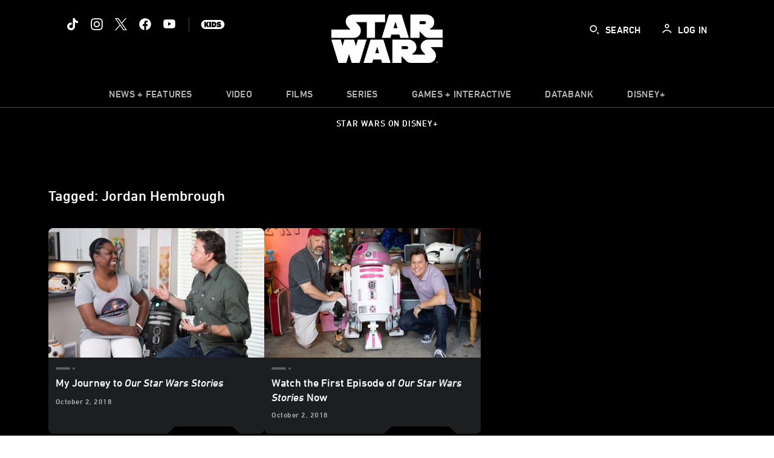

--- FILE ---
content_type: text/html; charset=utf-8
request_url: https://www.google.com/recaptcha/enterprise/anchor?ar=1&k=6LfMC_gZAAAAAB2JwS9R4Gn9dKTgVqkVd82lzgze&co=aHR0cHM6Ly9jZG4ucmVnaXN0ZXJkaXNuZXkuZ28uY29tOjQ0Mw..&hl=en&v=N67nZn4AqZkNcbeMu4prBgzg&size=invisible&anchor-ms=20000&execute-ms=30000&cb=hxdw67arsz5c
body_size: 48923
content:
<!DOCTYPE HTML><html dir="ltr" lang="en"><head><meta http-equiv="Content-Type" content="text/html; charset=UTF-8">
<meta http-equiv="X-UA-Compatible" content="IE=edge">
<title>reCAPTCHA</title>
<style type="text/css">
/* cyrillic-ext */
@font-face {
  font-family: 'Roboto';
  font-style: normal;
  font-weight: 400;
  font-stretch: 100%;
  src: url(//fonts.gstatic.com/s/roboto/v48/KFO7CnqEu92Fr1ME7kSn66aGLdTylUAMa3GUBHMdazTgWw.woff2) format('woff2');
  unicode-range: U+0460-052F, U+1C80-1C8A, U+20B4, U+2DE0-2DFF, U+A640-A69F, U+FE2E-FE2F;
}
/* cyrillic */
@font-face {
  font-family: 'Roboto';
  font-style: normal;
  font-weight: 400;
  font-stretch: 100%;
  src: url(//fonts.gstatic.com/s/roboto/v48/KFO7CnqEu92Fr1ME7kSn66aGLdTylUAMa3iUBHMdazTgWw.woff2) format('woff2');
  unicode-range: U+0301, U+0400-045F, U+0490-0491, U+04B0-04B1, U+2116;
}
/* greek-ext */
@font-face {
  font-family: 'Roboto';
  font-style: normal;
  font-weight: 400;
  font-stretch: 100%;
  src: url(//fonts.gstatic.com/s/roboto/v48/KFO7CnqEu92Fr1ME7kSn66aGLdTylUAMa3CUBHMdazTgWw.woff2) format('woff2');
  unicode-range: U+1F00-1FFF;
}
/* greek */
@font-face {
  font-family: 'Roboto';
  font-style: normal;
  font-weight: 400;
  font-stretch: 100%;
  src: url(//fonts.gstatic.com/s/roboto/v48/KFO7CnqEu92Fr1ME7kSn66aGLdTylUAMa3-UBHMdazTgWw.woff2) format('woff2');
  unicode-range: U+0370-0377, U+037A-037F, U+0384-038A, U+038C, U+038E-03A1, U+03A3-03FF;
}
/* math */
@font-face {
  font-family: 'Roboto';
  font-style: normal;
  font-weight: 400;
  font-stretch: 100%;
  src: url(//fonts.gstatic.com/s/roboto/v48/KFO7CnqEu92Fr1ME7kSn66aGLdTylUAMawCUBHMdazTgWw.woff2) format('woff2');
  unicode-range: U+0302-0303, U+0305, U+0307-0308, U+0310, U+0312, U+0315, U+031A, U+0326-0327, U+032C, U+032F-0330, U+0332-0333, U+0338, U+033A, U+0346, U+034D, U+0391-03A1, U+03A3-03A9, U+03B1-03C9, U+03D1, U+03D5-03D6, U+03F0-03F1, U+03F4-03F5, U+2016-2017, U+2034-2038, U+203C, U+2040, U+2043, U+2047, U+2050, U+2057, U+205F, U+2070-2071, U+2074-208E, U+2090-209C, U+20D0-20DC, U+20E1, U+20E5-20EF, U+2100-2112, U+2114-2115, U+2117-2121, U+2123-214F, U+2190, U+2192, U+2194-21AE, U+21B0-21E5, U+21F1-21F2, U+21F4-2211, U+2213-2214, U+2216-22FF, U+2308-230B, U+2310, U+2319, U+231C-2321, U+2336-237A, U+237C, U+2395, U+239B-23B7, U+23D0, U+23DC-23E1, U+2474-2475, U+25AF, U+25B3, U+25B7, U+25BD, U+25C1, U+25CA, U+25CC, U+25FB, U+266D-266F, U+27C0-27FF, U+2900-2AFF, U+2B0E-2B11, U+2B30-2B4C, U+2BFE, U+3030, U+FF5B, U+FF5D, U+1D400-1D7FF, U+1EE00-1EEFF;
}
/* symbols */
@font-face {
  font-family: 'Roboto';
  font-style: normal;
  font-weight: 400;
  font-stretch: 100%;
  src: url(//fonts.gstatic.com/s/roboto/v48/KFO7CnqEu92Fr1ME7kSn66aGLdTylUAMaxKUBHMdazTgWw.woff2) format('woff2');
  unicode-range: U+0001-000C, U+000E-001F, U+007F-009F, U+20DD-20E0, U+20E2-20E4, U+2150-218F, U+2190, U+2192, U+2194-2199, U+21AF, U+21E6-21F0, U+21F3, U+2218-2219, U+2299, U+22C4-22C6, U+2300-243F, U+2440-244A, U+2460-24FF, U+25A0-27BF, U+2800-28FF, U+2921-2922, U+2981, U+29BF, U+29EB, U+2B00-2BFF, U+4DC0-4DFF, U+FFF9-FFFB, U+10140-1018E, U+10190-1019C, U+101A0, U+101D0-101FD, U+102E0-102FB, U+10E60-10E7E, U+1D2C0-1D2D3, U+1D2E0-1D37F, U+1F000-1F0FF, U+1F100-1F1AD, U+1F1E6-1F1FF, U+1F30D-1F30F, U+1F315, U+1F31C, U+1F31E, U+1F320-1F32C, U+1F336, U+1F378, U+1F37D, U+1F382, U+1F393-1F39F, U+1F3A7-1F3A8, U+1F3AC-1F3AF, U+1F3C2, U+1F3C4-1F3C6, U+1F3CA-1F3CE, U+1F3D4-1F3E0, U+1F3ED, U+1F3F1-1F3F3, U+1F3F5-1F3F7, U+1F408, U+1F415, U+1F41F, U+1F426, U+1F43F, U+1F441-1F442, U+1F444, U+1F446-1F449, U+1F44C-1F44E, U+1F453, U+1F46A, U+1F47D, U+1F4A3, U+1F4B0, U+1F4B3, U+1F4B9, U+1F4BB, U+1F4BF, U+1F4C8-1F4CB, U+1F4D6, U+1F4DA, U+1F4DF, U+1F4E3-1F4E6, U+1F4EA-1F4ED, U+1F4F7, U+1F4F9-1F4FB, U+1F4FD-1F4FE, U+1F503, U+1F507-1F50B, U+1F50D, U+1F512-1F513, U+1F53E-1F54A, U+1F54F-1F5FA, U+1F610, U+1F650-1F67F, U+1F687, U+1F68D, U+1F691, U+1F694, U+1F698, U+1F6AD, U+1F6B2, U+1F6B9-1F6BA, U+1F6BC, U+1F6C6-1F6CF, U+1F6D3-1F6D7, U+1F6E0-1F6EA, U+1F6F0-1F6F3, U+1F6F7-1F6FC, U+1F700-1F7FF, U+1F800-1F80B, U+1F810-1F847, U+1F850-1F859, U+1F860-1F887, U+1F890-1F8AD, U+1F8B0-1F8BB, U+1F8C0-1F8C1, U+1F900-1F90B, U+1F93B, U+1F946, U+1F984, U+1F996, U+1F9E9, U+1FA00-1FA6F, U+1FA70-1FA7C, U+1FA80-1FA89, U+1FA8F-1FAC6, U+1FACE-1FADC, U+1FADF-1FAE9, U+1FAF0-1FAF8, U+1FB00-1FBFF;
}
/* vietnamese */
@font-face {
  font-family: 'Roboto';
  font-style: normal;
  font-weight: 400;
  font-stretch: 100%;
  src: url(//fonts.gstatic.com/s/roboto/v48/KFO7CnqEu92Fr1ME7kSn66aGLdTylUAMa3OUBHMdazTgWw.woff2) format('woff2');
  unicode-range: U+0102-0103, U+0110-0111, U+0128-0129, U+0168-0169, U+01A0-01A1, U+01AF-01B0, U+0300-0301, U+0303-0304, U+0308-0309, U+0323, U+0329, U+1EA0-1EF9, U+20AB;
}
/* latin-ext */
@font-face {
  font-family: 'Roboto';
  font-style: normal;
  font-weight: 400;
  font-stretch: 100%;
  src: url(//fonts.gstatic.com/s/roboto/v48/KFO7CnqEu92Fr1ME7kSn66aGLdTylUAMa3KUBHMdazTgWw.woff2) format('woff2');
  unicode-range: U+0100-02BA, U+02BD-02C5, U+02C7-02CC, U+02CE-02D7, U+02DD-02FF, U+0304, U+0308, U+0329, U+1D00-1DBF, U+1E00-1E9F, U+1EF2-1EFF, U+2020, U+20A0-20AB, U+20AD-20C0, U+2113, U+2C60-2C7F, U+A720-A7FF;
}
/* latin */
@font-face {
  font-family: 'Roboto';
  font-style: normal;
  font-weight: 400;
  font-stretch: 100%;
  src: url(//fonts.gstatic.com/s/roboto/v48/KFO7CnqEu92Fr1ME7kSn66aGLdTylUAMa3yUBHMdazQ.woff2) format('woff2');
  unicode-range: U+0000-00FF, U+0131, U+0152-0153, U+02BB-02BC, U+02C6, U+02DA, U+02DC, U+0304, U+0308, U+0329, U+2000-206F, U+20AC, U+2122, U+2191, U+2193, U+2212, U+2215, U+FEFF, U+FFFD;
}
/* cyrillic-ext */
@font-face {
  font-family: 'Roboto';
  font-style: normal;
  font-weight: 500;
  font-stretch: 100%;
  src: url(//fonts.gstatic.com/s/roboto/v48/KFO7CnqEu92Fr1ME7kSn66aGLdTylUAMa3GUBHMdazTgWw.woff2) format('woff2');
  unicode-range: U+0460-052F, U+1C80-1C8A, U+20B4, U+2DE0-2DFF, U+A640-A69F, U+FE2E-FE2F;
}
/* cyrillic */
@font-face {
  font-family: 'Roboto';
  font-style: normal;
  font-weight: 500;
  font-stretch: 100%;
  src: url(//fonts.gstatic.com/s/roboto/v48/KFO7CnqEu92Fr1ME7kSn66aGLdTylUAMa3iUBHMdazTgWw.woff2) format('woff2');
  unicode-range: U+0301, U+0400-045F, U+0490-0491, U+04B0-04B1, U+2116;
}
/* greek-ext */
@font-face {
  font-family: 'Roboto';
  font-style: normal;
  font-weight: 500;
  font-stretch: 100%;
  src: url(//fonts.gstatic.com/s/roboto/v48/KFO7CnqEu92Fr1ME7kSn66aGLdTylUAMa3CUBHMdazTgWw.woff2) format('woff2');
  unicode-range: U+1F00-1FFF;
}
/* greek */
@font-face {
  font-family: 'Roboto';
  font-style: normal;
  font-weight: 500;
  font-stretch: 100%;
  src: url(//fonts.gstatic.com/s/roboto/v48/KFO7CnqEu92Fr1ME7kSn66aGLdTylUAMa3-UBHMdazTgWw.woff2) format('woff2');
  unicode-range: U+0370-0377, U+037A-037F, U+0384-038A, U+038C, U+038E-03A1, U+03A3-03FF;
}
/* math */
@font-face {
  font-family: 'Roboto';
  font-style: normal;
  font-weight: 500;
  font-stretch: 100%;
  src: url(//fonts.gstatic.com/s/roboto/v48/KFO7CnqEu92Fr1ME7kSn66aGLdTylUAMawCUBHMdazTgWw.woff2) format('woff2');
  unicode-range: U+0302-0303, U+0305, U+0307-0308, U+0310, U+0312, U+0315, U+031A, U+0326-0327, U+032C, U+032F-0330, U+0332-0333, U+0338, U+033A, U+0346, U+034D, U+0391-03A1, U+03A3-03A9, U+03B1-03C9, U+03D1, U+03D5-03D6, U+03F0-03F1, U+03F4-03F5, U+2016-2017, U+2034-2038, U+203C, U+2040, U+2043, U+2047, U+2050, U+2057, U+205F, U+2070-2071, U+2074-208E, U+2090-209C, U+20D0-20DC, U+20E1, U+20E5-20EF, U+2100-2112, U+2114-2115, U+2117-2121, U+2123-214F, U+2190, U+2192, U+2194-21AE, U+21B0-21E5, U+21F1-21F2, U+21F4-2211, U+2213-2214, U+2216-22FF, U+2308-230B, U+2310, U+2319, U+231C-2321, U+2336-237A, U+237C, U+2395, U+239B-23B7, U+23D0, U+23DC-23E1, U+2474-2475, U+25AF, U+25B3, U+25B7, U+25BD, U+25C1, U+25CA, U+25CC, U+25FB, U+266D-266F, U+27C0-27FF, U+2900-2AFF, U+2B0E-2B11, U+2B30-2B4C, U+2BFE, U+3030, U+FF5B, U+FF5D, U+1D400-1D7FF, U+1EE00-1EEFF;
}
/* symbols */
@font-face {
  font-family: 'Roboto';
  font-style: normal;
  font-weight: 500;
  font-stretch: 100%;
  src: url(//fonts.gstatic.com/s/roboto/v48/KFO7CnqEu92Fr1ME7kSn66aGLdTylUAMaxKUBHMdazTgWw.woff2) format('woff2');
  unicode-range: U+0001-000C, U+000E-001F, U+007F-009F, U+20DD-20E0, U+20E2-20E4, U+2150-218F, U+2190, U+2192, U+2194-2199, U+21AF, U+21E6-21F0, U+21F3, U+2218-2219, U+2299, U+22C4-22C6, U+2300-243F, U+2440-244A, U+2460-24FF, U+25A0-27BF, U+2800-28FF, U+2921-2922, U+2981, U+29BF, U+29EB, U+2B00-2BFF, U+4DC0-4DFF, U+FFF9-FFFB, U+10140-1018E, U+10190-1019C, U+101A0, U+101D0-101FD, U+102E0-102FB, U+10E60-10E7E, U+1D2C0-1D2D3, U+1D2E0-1D37F, U+1F000-1F0FF, U+1F100-1F1AD, U+1F1E6-1F1FF, U+1F30D-1F30F, U+1F315, U+1F31C, U+1F31E, U+1F320-1F32C, U+1F336, U+1F378, U+1F37D, U+1F382, U+1F393-1F39F, U+1F3A7-1F3A8, U+1F3AC-1F3AF, U+1F3C2, U+1F3C4-1F3C6, U+1F3CA-1F3CE, U+1F3D4-1F3E0, U+1F3ED, U+1F3F1-1F3F3, U+1F3F5-1F3F7, U+1F408, U+1F415, U+1F41F, U+1F426, U+1F43F, U+1F441-1F442, U+1F444, U+1F446-1F449, U+1F44C-1F44E, U+1F453, U+1F46A, U+1F47D, U+1F4A3, U+1F4B0, U+1F4B3, U+1F4B9, U+1F4BB, U+1F4BF, U+1F4C8-1F4CB, U+1F4D6, U+1F4DA, U+1F4DF, U+1F4E3-1F4E6, U+1F4EA-1F4ED, U+1F4F7, U+1F4F9-1F4FB, U+1F4FD-1F4FE, U+1F503, U+1F507-1F50B, U+1F50D, U+1F512-1F513, U+1F53E-1F54A, U+1F54F-1F5FA, U+1F610, U+1F650-1F67F, U+1F687, U+1F68D, U+1F691, U+1F694, U+1F698, U+1F6AD, U+1F6B2, U+1F6B9-1F6BA, U+1F6BC, U+1F6C6-1F6CF, U+1F6D3-1F6D7, U+1F6E0-1F6EA, U+1F6F0-1F6F3, U+1F6F7-1F6FC, U+1F700-1F7FF, U+1F800-1F80B, U+1F810-1F847, U+1F850-1F859, U+1F860-1F887, U+1F890-1F8AD, U+1F8B0-1F8BB, U+1F8C0-1F8C1, U+1F900-1F90B, U+1F93B, U+1F946, U+1F984, U+1F996, U+1F9E9, U+1FA00-1FA6F, U+1FA70-1FA7C, U+1FA80-1FA89, U+1FA8F-1FAC6, U+1FACE-1FADC, U+1FADF-1FAE9, U+1FAF0-1FAF8, U+1FB00-1FBFF;
}
/* vietnamese */
@font-face {
  font-family: 'Roboto';
  font-style: normal;
  font-weight: 500;
  font-stretch: 100%;
  src: url(//fonts.gstatic.com/s/roboto/v48/KFO7CnqEu92Fr1ME7kSn66aGLdTylUAMa3OUBHMdazTgWw.woff2) format('woff2');
  unicode-range: U+0102-0103, U+0110-0111, U+0128-0129, U+0168-0169, U+01A0-01A1, U+01AF-01B0, U+0300-0301, U+0303-0304, U+0308-0309, U+0323, U+0329, U+1EA0-1EF9, U+20AB;
}
/* latin-ext */
@font-face {
  font-family: 'Roboto';
  font-style: normal;
  font-weight: 500;
  font-stretch: 100%;
  src: url(//fonts.gstatic.com/s/roboto/v48/KFO7CnqEu92Fr1ME7kSn66aGLdTylUAMa3KUBHMdazTgWw.woff2) format('woff2');
  unicode-range: U+0100-02BA, U+02BD-02C5, U+02C7-02CC, U+02CE-02D7, U+02DD-02FF, U+0304, U+0308, U+0329, U+1D00-1DBF, U+1E00-1E9F, U+1EF2-1EFF, U+2020, U+20A0-20AB, U+20AD-20C0, U+2113, U+2C60-2C7F, U+A720-A7FF;
}
/* latin */
@font-face {
  font-family: 'Roboto';
  font-style: normal;
  font-weight: 500;
  font-stretch: 100%;
  src: url(//fonts.gstatic.com/s/roboto/v48/KFO7CnqEu92Fr1ME7kSn66aGLdTylUAMa3yUBHMdazQ.woff2) format('woff2');
  unicode-range: U+0000-00FF, U+0131, U+0152-0153, U+02BB-02BC, U+02C6, U+02DA, U+02DC, U+0304, U+0308, U+0329, U+2000-206F, U+20AC, U+2122, U+2191, U+2193, U+2212, U+2215, U+FEFF, U+FFFD;
}
/* cyrillic-ext */
@font-face {
  font-family: 'Roboto';
  font-style: normal;
  font-weight: 900;
  font-stretch: 100%;
  src: url(//fonts.gstatic.com/s/roboto/v48/KFO7CnqEu92Fr1ME7kSn66aGLdTylUAMa3GUBHMdazTgWw.woff2) format('woff2');
  unicode-range: U+0460-052F, U+1C80-1C8A, U+20B4, U+2DE0-2DFF, U+A640-A69F, U+FE2E-FE2F;
}
/* cyrillic */
@font-face {
  font-family: 'Roboto';
  font-style: normal;
  font-weight: 900;
  font-stretch: 100%;
  src: url(//fonts.gstatic.com/s/roboto/v48/KFO7CnqEu92Fr1ME7kSn66aGLdTylUAMa3iUBHMdazTgWw.woff2) format('woff2');
  unicode-range: U+0301, U+0400-045F, U+0490-0491, U+04B0-04B1, U+2116;
}
/* greek-ext */
@font-face {
  font-family: 'Roboto';
  font-style: normal;
  font-weight: 900;
  font-stretch: 100%;
  src: url(//fonts.gstatic.com/s/roboto/v48/KFO7CnqEu92Fr1ME7kSn66aGLdTylUAMa3CUBHMdazTgWw.woff2) format('woff2');
  unicode-range: U+1F00-1FFF;
}
/* greek */
@font-face {
  font-family: 'Roboto';
  font-style: normal;
  font-weight: 900;
  font-stretch: 100%;
  src: url(//fonts.gstatic.com/s/roboto/v48/KFO7CnqEu92Fr1ME7kSn66aGLdTylUAMa3-UBHMdazTgWw.woff2) format('woff2');
  unicode-range: U+0370-0377, U+037A-037F, U+0384-038A, U+038C, U+038E-03A1, U+03A3-03FF;
}
/* math */
@font-face {
  font-family: 'Roboto';
  font-style: normal;
  font-weight: 900;
  font-stretch: 100%;
  src: url(//fonts.gstatic.com/s/roboto/v48/KFO7CnqEu92Fr1ME7kSn66aGLdTylUAMawCUBHMdazTgWw.woff2) format('woff2');
  unicode-range: U+0302-0303, U+0305, U+0307-0308, U+0310, U+0312, U+0315, U+031A, U+0326-0327, U+032C, U+032F-0330, U+0332-0333, U+0338, U+033A, U+0346, U+034D, U+0391-03A1, U+03A3-03A9, U+03B1-03C9, U+03D1, U+03D5-03D6, U+03F0-03F1, U+03F4-03F5, U+2016-2017, U+2034-2038, U+203C, U+2040, U+2043, U+2047, U+2050, U+2057, U+205F, U+2070-2071, U+2074-208E, U+2090-209C, U+20D0-20DC, U+20E1, U+20E5-20EF, U+2100-2112, U+2114-2115, U+2117-2121, U+2123-214F, U+2190, U+2192, U+2194-21AE, U+21B0-21E5, U+21F1-21F2, U+21F4-2211, U+2213-2214, U+2216-22FF, U+2308-230B, U+2310, U+2319, U+231C-2321, U+2336-237A, U+237C, U+2395, U+239B-23B7, U+23D0, U+23DC-23E1, U+2474-2475, U+25AF, U+25B3, U+25B7, U+25BD, U+25C1, U+25CA, U+25CC, U+25FB, U+266D-266F, U+27C0-27FF, U+2900-2AFF, U+2B0E-2B11, U+2B30-2B4C, U+2BFE, U+3030, U+FF5B, U+FF5D, U+1D400-1D7FF, U+1EE00-1EEFF;
}
/* symbols */
@font-face {
  font-family: 'Roboto';
  font-style: normal;
  font-weight: 900;
  font-stretch: 100%;
  src: url(//fonts.gstatic.com/s/roboto/v48/KFO7CnqEu92Fr1ME7kSn66aGLdTylUAMaxKUBHMdazTgWw.woff2) format('woff2');
  unicode-range: U+0001-000C, U+000E-001F, U+007F-009F, U+20DD-20E0, U+20E2-20E4, U+2150-218F, U+2190, U+2192, U+2194-2199, U+21AF, U+21E6-21F0, U+21F3, U+2218-2219, U+2299, U+22C4-22C6, U+2300-243F, U+2440-244A, U+2460-24FF, U+25A0-27BF, U+2800-28FF, U+2921-2922, U+2981, U+29BF, U+29EB, U+2B00-2BFF, U+4DC0-4DFF, U+FFF9-FFFB, U+10140-1018E, U+10190-1019C, U+101A0, U+101D0-101FD, U+102E0-102FB, U+10E60-10E7E, U+1D2C0-1D2D3, U+1D2E0-1D37F, U+1F000-1F0FF, U+1F100-1F1AD, U+1F1E6-1F1FF, U+1F30D-1F30F, U+1F315, U+1F31C, U+1F31E, U+1F320-1F32C, U+1F336, U+1F378, U+1F37D, U+1F382, U+1F393-1F39F, U+1F3A7-1F3A8, U+1F3AC-1F3AF, U+1F3C2, U+1F3C4-1F3C6, U+1F3CA-1F3CE, U+1F3D4-1F3E0, U+1F3ED, U+1F3F1-1F3F3, U+1F3F5-1F3F7, U+1F408, U+1F415, U+1F41F, U+1F426, U+1F43F, U+1F441-1F442, U+1F444, U+1F446-1F449, U+1F44C-1F44E, U+1F453, U+1F46A, U+1F47D, U+1F4A3, U+1F4B0, U+1F4B3, U+1F4B9, U+1F4BB, U+1F4BF, U+1F4C8-1F4CB, U+1F4D6, U+1F4DA, U+1F4DF, U+1F4E3-1F4E6, U+1F4EA-1F4ED, U+1F4F7, U+1F4F9-1F4FB, U+1F4FD-1F4FE, U+1F503, U+1F507-1F50B, U+1F50D, U+1F512-1F513, U+1F53E-1F54A, U+1F54F-1F5FA, U+1F610, U+1F650-1F67F, U+1F687, U+1F68D, U+1F691, U+1F694, U+1F698, U+1F6AD, U+1F6B2, U+1F6B9-1F6BA, U+1F6BC, U+1F6C6-1F6CF, U+1F6D3-1F6D7, U+1F6E0-1F6EA, U+1F6F0-1F6F3, U+1F6F7-1F6FC, U+1F700-1F7FF, U+1F800-1F80B, U+1F810-1F847, U+1F850-1F859, U+1F860-1F887, U+1F890-1F8AD, U+1F8B0-1F8BB, U+1F8C0-1F8C1, U+1F900-1F90B, U+1F93B, U+1F946, U+1F984, U+1F996, U+1F9E9, U+1FA00-1FA6F, U+1FA70-1FA7C, U+1FA80-1FA89, U+1FA8F-1FAC6, U+1FACE-1FADC, U+1FADF-1FAE9, U+1FAF0-1FAF8, U+1FB00-1FBFF;
}
/* vietnamese */
@font-face {
  font-family: 'Roboto';
  font-style: normal;
  font-weight: 900;
  font-stretch: 100%;
  src: url(//fonts.gstatic.com/s/roboto/v48/KFO7CnqEu92Fr1ME7kSn66aGLdTylUAMa3OUBHMdazTgWw.woff2) format('woff2');
  unicode-range: U+0102-0103, U+0110-0111, U+0128-0129, U+0168-0169, U+01A0-01A1, U+01AF-01B0, U+0300-0301, U+0303-0304, U+0308-0309, U+0323, U+0329, U+1EA0-1EF9, U+20AB;
}
/* latin-ext */
@font-face {
  font-family: 'Roboto';
  font-style: normal;
  font-weight: 900;
  font-stretch: 100%;
  src: url(//fonts.gstatic.com/s/roboto/v48/KFO7CnqEu92Fr1ME7kSn66aGLdTylUAMa3KUBHMdazTgWw.woff2) format('woff2');
  unicode-range: U+0100-02BA, U+02BD-02C5, U+02C7-02CC, U+02CE-02D7, U+02DD-02FF, U+0304, U+0308, U+0329, U+1D00-1DBF, U+1E00-1E9F, U+1EF2-1EFF, U+2020, U+20A0-20AB, U+20AD-20C0, U+2113, U+2C60-2C7F, U+A720-A7FF;
}
/* latin */
@font-face {
  font-family: 'Roboto';
  font-style: normal;
  font-weight: 900;
  font-stretch: 100%;
  src: url(//fonts.gstatic.com/s/roboto/v48/KFO7CnqEu92Fr1ME7kSn66aGLdTylUAMa3yUBHMdazQ.woff2) format('woff2');
  unicode-range: U+0000-00FF, U+0131, U+0152-0153, U+02BB-02BC, U+02C6, U+02DA, U+02DC, U+0304, U+0308, U+0329, U+2000-206F, U+20AC, U+2122, U+2191, U+2193, U+2212, U+2215, U+FEFF, U+FFFD;
}

</style>
<link rel="stylesheet" type="text/css" href="https://www.gstatic.com/recaptcha/releases/N67nZn4AqZkNcbeMu4prBgzg/styles__ltr.css">
<script nonce="4fplSpWxiKI2tRsWrffGjg" type="text/javascript">window['__recaptcha_api'] = 'https://www.google.com/recaptcha/enterprise/';</script>
<script type="text/javascript" src="https://www.gstatic.com/recaptcha/releases/N67nZn4AqZkNcbeMu4prBgzg/recaptcha__en.js" nonce="4fplSpWxiKI2tRsWrffGjg">
      
    </script></head>
<body><div id="rc-anchor-alert" class="rc-anchor-alert"></div>
<input type="hidden" id="recaptcha-token" value="[base64]">
<script type="text/javascript" nonce="4fplSpWxiKI2tRsWrffGjg">
      recaptcha.anchor.Main.init("[\x22ainput\x22,[\x22bgdata\x22,\x22\x22,\[base64]/[base64]/[base64]/bmV3IHJbeF0oY1swXSk6RT09Mj9uZXcgclt4XShjWzBdLGNbMV0pOkU9PTM/bmV3IHJbeF0oY1swXSxjWzFdLGNbMl0pOkU9PTQ/[base64]/[base64]/[base64]/[base64]/[base64]/[base64]/[base64]/[base64]\x22,\[base64]\\u003d\x22,\x22bkpRw7bDrsKkb0EtW8OZwqYXw4oFw4QoOC5FdCMQAcKuQMOXwrrDq8K5wo/Cu27DkcOHFcKCO8KhEcKnw6bDmcKcw5rCvy7CmR4lJV9KVE/DlMOje8OjIsKuNMKgwoMwIHxSblPCmw/Cl1RMwozDqH5+dMKAwoXDl8Kiwrl/w4Vnwr7DhcKLwrTCvcOdL8Kdw6jDgMOKwr49UijCnsKlw7PCv8OSIGbDqcOTwrnDpMKQLTPDiQIswqJRIsKswp/[base64]/CrsKswqLCvcOXYsOofxHCgiduw7PDnEHDtMOww58ZwrjDkcKjMjzDmwo6wr3DlT5oXinDssOqwqQSw53DlBB6PMKXw6hCwqvDmMKqw5/Dq3Evw7PCs8Kwwp5fwqRSJMOOw6/Cp8KcFsONGsKBwqDCvcK2w4BZw4TCncKgw5FsdcKSd8OhJcOlw7TCn07CrMO7NCzDtXvCqlwdwpLCjMKkKsOTwpUzwrYkIlYuwpAFBcKlw6QNNWEpwoEgwoTDnVjCn8KxPnwSw5PCuSpmHcO+wr/DusOVwpDCpHDDn8KPXDh8wp3DjWBwLMOqwop5wovCo8O8w55Iw5dhwqHCr1RDZB/[base64]/[base64]/RMKnJsKsMQ3CucKfZsOGQyhcwpXDsMK2wo/DvsKXw6/DlcK1w4lMwqvCtcOFWcO8KsO+w6lmwrM5woUcEGXDssOKd8Ogw60pwrpHwrcGBhRqw5FCw4BUL8OdL3N4wprDjcOsw7zDm8KzRRPDoDDDgQnDsVvCkcKvPsOyHQHDj8O0WcK3w7xKFC/CmWrDkC/CnTo1wpbCnhwzwpfDtMKlwoFUwphDGEfCscKawr4aMFkuVMKWwpPDvMKOGsO7HsOiwrxgHcOfw6HDncKEKUNUw6bCoAd9LS1Cw47Ct8OwOMORWizCjHtIwqETEAnCgMOEw7phQxJ7EMOAwp4bU8KwL8KkwoNLw7kHTQHCrGwFwpzCtcK/G3Eiw7Ikw7AGcsKJw4TCokHDv8O2KMOPwqzCkDVMfwfDh8Ogwp/Cpm/[base64]/[base64]/[base64]/TMKVwoHDmk3CjsOxNMORTnrDpGFcAcOiwqYqw5rDssOvLXtiJUFGwrh+w6kHOcKIw6s7wqbDoUdXwqfCkQ9BworCnC15ScOhw5nDlcKjw7nDjCBLNlHChsOEcDdWZsOkBiXCkkbCg8OiaWPCjC0fBFHDuTTCscOFwpXDtcO4BlXCvidKwo7DmgM2wp/CosOhwopPwqfDsgFFXVDDgMO5w7FpNsOkwq3DpnDDhcOGUDzCvldlwr/DtMOmwocJwp8JAcKVIElqesKwwo8kYsO8asOzwpLCocOzw4HDjRFVIMKubsK5Ri/CoGRvwoQIwpQeGcOawpTCuS7ClE9fTcOxa8Kgwq0VEzcyAj0aZcKUwp7ClzjDlMK0wojCgS4dPDYxRjN+w54Ow57DrVRwwobDiS7Cqg/[base64]/Ch8KQE2w6b3vDgU/CiWoES3kgXmXDkDzDmX7Dq8OcVgYNS8KXworDigzDtDHDpcONwqvDpsOgw48Vw41bXGzDmH/[base64]/CicOKHQtMCsKzwohtw4APw7nDiBcDw71ABcKBU2vClcKuC8KuX1nCumzDrS1YRAcFAsKfFsOqw61Dw5l3A8K4wpPDtW9cHQnDgcKqw5BrCcOkIlTDtsO8wrPCk8KNwpFGwrtzWWJ6BkPCsjvCvX/Dvi3CscKhJsOfV8O4TFnCkMORFQjDl3ZheELDvsKyGsOswp1JEnYnQsOXXsKfwpIYbMK8w4TDnFYNHF/Csh4Kwq8Swq3DkmfDqClRw5duwofDi2PCssK9F8K5wqDCiHRFwrDDqg1FbsKnaXY4w7Vzw5EIw4RZwrpRccOJBMOuT8KYe8OgbcO8wrDDrRDDonDCm8Oawo/DmcK5WVzDpiggwrzChMOswpfCh8ObHCI3wod+wrPDvRYDHMOdw6zCkxcZwrgIw7AqZ8OhwonDjmAyYEptM8KrZ8OMwq02WMOUc3LDgMKoHsOMN8OnwrcUCMOIfMKww4plYDDCgT3DszNiw4liahDDg8KPecK4wqILSMKCesKdLX7ClcKeS8KVw5/[base64]/CqSvCsUfCisOXYMKUPcKDVUlBwrnDtBxww4nChhFdVMOkw7oyI1opw5vCj8OKDcOpCzcOLFDDisKmw75Zw6zDunXCk2DCkCrDqUJPw7/DtcOxw6ZxOsOGw6zDmsKqwrg/AMKpw4/CuMOnbMO2asK+w41bGnh1wp/DmG7DrMOAZcO5w7sLwpJxH8OFcMOCw7cMw4IvFCrDqAdpw4jCkBoQw40GPXzCjsKsw4vDvn/DtCBTTMOLfw/DtcOIwrjClMOYwoDDsltFDcOpwooLQVbCtsOWwp1aOQYvwpvCisKmEMKQw7ZCXFvCh8Ojwrpmw4hJQcOfw7/[base64]/[base64]/[base64]/ccO/w67Dol/CqRQuw7MtwqoQK8ONYj8RwqfDisKXGDhLwrYFw77DhWhnw63CrlUDeDTDqABBXsOqw4HDpFk4EcOEVxMBBMO+bQMAw4bDl8KaVRDDrcOjwqLDpCQjwojDgMONw6IWw7PDosOWPMOgEQVeworCqT/DqnYYwojCmzFMwpXDhcKaW1YHN8OxeQZJaEbDlcKbecKiwpnDn8O6UnkLwoN/IsKUSsOaJMOkK8OPEcOBw7PDjsOyDCfCgjQgw5/DqcKdbsKCwp9Tw4HDoMKmOz1yf8Osw5vCs8OVegI0FMOZwqtkwqLDmW/[base64]/CrFZqI8KqW3FsesKaDU5uw7BuwrQbHMOPWMOfGsOEKcOFFMO9w7QJYGHDqMOPw7A4Q8KkwoN3w7DDiX/CpsOww5fCk8Krw4nDnsOuw6czwq1WfsO4wopMbwrDvMOAJsOXwrAJwqHCsUjCtcKww67DknzCtcKUTE49w5vDujQLGx1MZkBKW29Bw7TDj0VzMcOtR8KWLj8CO8Knw7LDnhdVeHPClj50RncBPWXCplbCkhDClCrCs8K6I8OsaMKoHsKLJ8KvRCZLaz5+eMK9J3s5w6/[base64]/[base64]/VsK1aQ3DmwXCvsK2V3rCr0rCmT0oZ8O8ViIma3TDvMKLw5kIwo8vV8OSw7PCnmbDosO4w7wpwp/CnlPDlDYVZDPConEcD8K6C8KieMOTesOrZsOFDj/Cp8K9P8OSwoLDocKsd8Oww6FgIC7Cn1fDkn7DjcKew7VNDxbCtx/[base64]/wrJzMxdFwrx2w7wSw5DCmcO5w6PDocKLV8OTC3c0w40AwrRzwrgUw63Dq8KKaR7CmMKufGvCrWvDsRjDtcOewr/[base64]/[base64]/w7/CrMOFE8KcBMOdQhjDkcKWeC/CvcKOOVwANcOCw5HDqQjDhUopGcKCMRvCmcKgJTkOOsKEw47DksOubEddwr/[base64]/[base64]/CuRBqwpLChcKBPsKBGQbCqsKtwoU5MsOgw4fDsAQvwoEhO8O2bMOqw4fDkcOFLMOAwq8DV8OnCsO+D0pNwpHCszXDj2fDlRfCmyDCvR5oVlIsZEpNwojDqsO7wqNde8OmQsKyw7jDgkLDosKiwoUQNcK+Vmp7w48Dw4cFNsO8PTI/w6g3LcKyT8KnbwfCmDskVcOvCFfDuCtfKMO3a8OjwpNNFcKidsOXRsO8w6k2fzUWVBvCq3fCjTTDriNqEADDqMKvwrLDn8OTPxLCsmDCksOBw5fDoRfDh8Ozw7sgZynCtHxGFFLCjsKkaURYw5zCsMOxeBRLecKTUSvDvcKGX3nDnsKjw7c/Bn9CHMOqEsKdHjk1N37DuFzCh2A+w4HDlMKTwodWUSbCq2lcMsK9w5vCsi7Ci2TChcKhUsKuwqs4NMKvZC9Jw6E8CMKeKkA5wrfDozc7RGgFw4LDrGl9wqAVw5NDYXINDcKSw5FDwp50DMKNwoUUKsOXWcKNOQzDqsKYSSBUw4DCqcOyIzEAam/[base64]/CgVvDgkY2ZRnClMOVw7zDliU0a3kyHsKJwrwzwpRCw6LCtWg1J17CrR/DqsOMGy/DqcO2wrMqw5AUwo8wwoAdWcKbbGR4csO6wrPCjlABw73DjMOUwqdIUcK2J8OVw65VwrrDiiHChMKqw5HCo8KCwpddw7HDmMKkSTNJw4rCp8K/w5EoTcOwaj8Bw6o/cC7DpMOMw4l7csO5cmN3w4TCpG9IZWt2KMO8wqfDs3Vhw6EjV8KqIsOnwr3Dn1rDnXXCtsK8Z8KvRmrCocOrwpnDuWsuwpNAw6MyJsKxwqg1WhHDphIiVGNHQMKZwpnCqCd3cGs/wqzDr8Kgb8ORwr/[base64]/[base64]/e2fDlwXDoyTDkD59Ky4awoXCsB7DpcOWw4jCicOHwpZ9DMKxwr1JOxZlw6oqwp54w6fDkkIpw5XCsBMUQsO/wpTDtcOEdnTCgMKhJsOqH8KLDjsec1XDtcK+dsKSwqRQwrjCnBM9w7k4wojCusODeH9JN20qwo7CriDCh2nDqGXDhcOZHcKww5XDryLCj8KBRg/Djjtww4YcWcKJwpvDpMOtO8OwwprCoMKeIXXCn2fCkE/CtVPDqRsMw5YFYcOcGMKlw7IMVMKbwpfCj8KDw5gUAVLDl8OFOkhcD8O5OsO8WgvCrG3ChcKTw5RaLEDCjVJCwosaCMOlbUF1wrPCh8OmAcKSwpfCui1iD8KVfHY6dsKwA2DDgcKfcVXDlMKLwphyaMKcw4vDhsO6J3UrWD/Dr3seScK7bB/CpMOZw6TCiMOkUMKMw61pSMKzeMKGB31PWw7Doldpw5sAwqTDmcOFI8OXVsO5fFYtXSHCuCEgwqvCqXXDrChDTBwMw5F5UMKiw49bWyfChcODbcKITMODbcKeRWJlZQPDvkHDhsO+e8KCX8OZw6/[base64]/[base64]/[base64]/Di2HCg1Q4w4krRMKaSjLDmMOVCcOpSSrDqABYw53CvmHCmcORw4/CjHsQMybCvsKCw4BAbsKrwr9ewqDDjB/[base64]/wp0ILEDDjRESUQbDosORbMO8BsKmwqLDqXQORsOuwotyw6PDoGsbQ8KmwqtjwofCgMK6w5N6w5o6eVQSw7QiMlHDrMKHwq9Ow6/Dnjw4wqxBc3hReFjDvUZvwoXCpsKjM8Kae8O+QjXDucOnw4fCt8O5w7xawoYYNGbCoWfDi1dfw5bDnl8odGHDlX4+DT80w6DDq8Kdw5dBw57Ct8OkK8O0OMK2fcKTJ34Lw5nDnxrDhzTCvibDs1nChcKxfcOUYmJnXlxPOMODw45Aw4l/ZMKmwrHCqlAILwAlwrnCuCYJRxHCvA86wq3CiEcFA8OndsKewobDiGJKwpp2w6HCt8Kuwo7ChR4Xwp95w4RNwqHCqDFyw5Q3BwFSwphiEcOFw4TDkl01w4cQO8KZwqHCg8OpwoDClUEhRScNSx7CmcKnbiLDmR9jWsOBJMOcw5U1w5/DlsOuVW5KfMKtS8OhfsO2w6E2wrLCpMODOMOzCcOCw5dKcD5ww4cMwrl1ZxNQH3fChsKDbVTDssOmw47CkRbDucO4wo3DmhFKZj4wwpbDuMO/SDpEw5VEbyQEOEXDizYFw5DDsMOKPR8/Y2VUw4XCoADCnTzCrMKnw4vDsiJ6w5lIw7YVLcKpw6DDh2VPwpMDKkdcw78GIcK0JDzDgS5gw78Dw57CnVUgGQtAwpgkC8OLEVZ2AsK3a8KdFmxCw6PDlMK/wrVIIy/CoybCum7DgQpZNjHChy/CgsKcO8OHwqMTZzNVw6IfJybCogpRXxEsCB9DBSQIwptLw5B2w75fAcKeJMOAaQHCgDhJdwzCmcOqw4/DscOewrd2WMOZAwbCmyLDh1J1wqVJU8OYSDZUw5otwrHDlMOywqx6dkE8w7IqaWLDlMO0ex0lQXVzE0BnUiBVwrRZwpTDvBgxw5BTw5IbwqMIw5g6w6sBwosXw7XDrwzCqzlJw7/DuEdXJwAcQFgVwoRFGxESSU/CpMOKw7zDpVfCk3nDhgvDlFw+VVdJV8OywpnDlg5KR8Oow51Yw73DgsOzw7Ebw6NJG8OVX8KVKzbCisOGw5lqIcK8w595wq/CnyjDrMOyBBXCtgh2YxDCgMOFYsKqw7cCw5bDicOFw7nCmcKrQcOFwrV+w4vCkBPCg8OLwovDmsK6wq1+wqJZOHhPwqt3K8OCD8K7wocyw4vDu8O2w6g4DRfDkMOQw5fCiCLDv8OjO8OSw7TDqsOOw6nCh8KMw47DrhwjCX8/H8ORZwfDtA7CrwYSB0FiYcKYw5jCjcKxecK3wqsBBcK8RcKow6Uiw5UqfsKXwpoXwpjDu3IUc0UfwqHDrnrDocKSH3bCvcKgwoY3wpnDtDzDgBskw5MHGMK2w6AvwokhLWfClMO+w7clw6XDgT/CsilCQwLCtcOVNR9xwp8OwrUpTSLDvk7DvcK9w41/w7HDv2Rgw44GwqMeICLCgcOZwoUawptLw5dQw40Sw4tCwrRHdz8NwpDCvzrDt8KawpPDmUc4BcOyw5rDn8KJIlULTQTCi8KTbATDv8OxTMO/wq3Cv0F/BcKiwr4eAcO+w6luTsKROcK6U3Usw7XDjsOkwonCmFIpwq9twr7ClSPCrMKBZAdWw4FNw7t5LinDt8OHc0nCrRcUwp96w5oDUMKwbigTwo7CgcKZNsK5w6l7w5ojXxkFYBbDh0BuLsK1fynDtsKRZMKRfUUVMcOoFMOKw4vDrC/DmcOwwrQIwpNcPURawrDCqSovGcOkwrMmwq7ClMKaFxUQw4bDqG54wrHDvkR3IXfCl37DssO2QFZSw7XDt8Kqw7szwrXDjGPChmzDu3/[base64]/[base64]/[base64]/ADDCrMKVw5zCiMOaw4kQWFBZwqPDv8Klw4cEfMOQwrvDjMOHGsKLwqnDosKdwr3DtlUoP8KywoNsw4VeI8O7wo3CssKgCgbCmMOkUyXCpcKNDDfChcKhwpvCiXbDoCvCmMOJwpp0w6PCtsOcEk3Dkh/[base64]/CqMK7wrw5w4kiw4MswoXCtjdifcKUV3EhM8KQw4wpLDIBw4DCp1XCr2ZXw4LDtRTDkXDCqWVjw5ADwrrDlUddCXDDsGDDgsK/w6lhwqBgI8K2wpfDgDnDrsODw59Kw5bDg8O8w4PCnyTDqMKww78YFMObbCjDs8Oww4ZjMk5yw4cDFMOawqjCnVbDs8O6w5zClivCmsO7UFzDtEvCjD/CtSR3PsKIfsKiYMKJYcKaw5hsV8KxaE5Iwqh5EcKiw4TDqDkCJ2Ffa3sjw4/DmMKdwqIrMsOLLQsJWSUjesK7OEV8CT5ZElBRwpZsQMO2w6odwqDCtcOKwqlFZC5pZsKPw4NgwoDDnsOAeMOWXcORw5DCjMKkAVhYwqPCo8KRC8K3NMK/wq/CqMKZw6Z/fygNbMOdcy1cB0Ajw4XCuMKYTGtMFXVFKsO4wopvw6hjw7sJwqY7w6XCm2scMMOhw7crW8O5wqvDpg0Iw4vDk3DCosKqbljCnMKzTRA8w5Ztwpdaw7NCRcKRTMO9YXHCn8O/OcK8dAA+YMOJwoY0wptbF8KmQUIqwofCs3EiQ8KdMEjDiGbDucKewrPCtUZFbsKxT8K5Oi/DocORLwjCmsOed0DDlcKMS0XDkcKbOS/CrQ7DhSbCnwjCl1XDtCIzwpjCrMOhbcKRw5QgwqxNwpjCuMKpOVRMMg9Xw4DDucKYwo5fw5XCvUbCticHOlnCmsKbVjPDucKzIh/[base64]/CsMKmw6NWwrcaDsOabTlZw7nChMKLSlxUVwDDlsKlKEjChEgQUMKjL8KPdS0bwqjDt8OfwqnDlD8gYMOew4jDncKww4cxwo9iw6kpw6LDvsOsVcK/GMORw6dLwoYIXsOsGjcGwovCvgMcwqPCshQuw6zDkX7CpwpPw7TDtcKiw559BnDDmMOQwrxcMcOJZsKOw7YjA8OVGngrV0nDh8KYAMOVKsO8aAVdfsK8AMOFfxdWdh3Ct8Oaw5Z4HcOPQE9LCUJMwr/DscOTBDjCgBPDhQfDpwnChMK+wrFpJcO4wrXCtQ7DgMOcEhXCoFpBdVNFdsO+N8KMVgLCuDFcw7FfAyLDtcKZw6/CocOaMDk0w5HDlWdsUXTCv8K2w6/CucKZw4PDhcKOw53DhMO6wptJYm/CqMKPMno/[base64]/CkElsYsO7w4XDlMK9BMKZZcOlwr4NAkbDvibChx4fOy9fKXljBQBWwq9BwqARwo/Cu8OkDcK9w4nDrwBdE2kHTsKWbzrDnsKsw7LDvMKzdnPDlsO5L3bClsKnAHrDpQ1qwp7CjkI/wq7CqCdAOAzCn8O6aVc+ZzQhw4/DqlwTLyInwqxyN8OfwosIb8Kxwogiw4d7AsO7wo7CpmMHwrPCt0rCiMKqL2HDgsKXJcOOScKGwq7DocKmEHYUw7zDiCRfO8K3w61VRGLCkBgBw6sXYF9Cw7zCiDFUwrDDscODUsKtwrjCiSrDuUsCw5bDljxeWBR5AXXDpCEgIsOyYx/DvcKjwroSPnJ1wqtew70MCFXDt8KsbHoXDG8Mw5bCv8KtHHfCjnnDlTg4UsOkR8KTwp4xwqLCucOWw5fChcOrw5Y4A8OpwqhNKMKzw4LCqETCqcO1wrzCgU5pw6PCn1fCsCTCmsKMcCTDom5Tw6/Cn1Yjw4/[base64]/CtAPCn8K8YMOKZcOWesObwq/DscOxd2XCrktJwocEwp1Gw5bCncKzw7pvwrLCiiwWf3o6wphvw4LDrg7CgUFhwpvCrQR1Mk/[base64]/T8KCAcKsN8KiPsOMAD7DicKKw5UiKBTCsAxmw73Dkxphw6YYQ3FAwq0Iw6Vrwq3ClsKkO8O3Cw4JwqkeOMO8wqjCoMONUz3CjEMYw5o9w6HDucKcQm7DosK/QFzDi8O1w6HCjMOAwqPCqsKDb8KXI3/DssOOCcO5wp5lQETDp8KzwqUaRsOqwo/DnyNQXMONe8Kmwo/CncK3Ez3Ci8KLGsKow43DgQ7CtjXDmsO8NAYywovDuMOLZgkZw6NOwqpjPsKUwq9EEMKkwofDhRnCrCIaBcKuw4/CryNJw5rDpA98w4tHw4Btw6kvBgzDll/[base64]/wpZeBsOywoHCmwLDlcK2YjHDkzbDisKICsKgw5bCssKrwo88w6EewqkMw7MKwpfDr0xJw73DrsOAdnt9w60dwqQ3w6cZw407BcKEwqTCnRxEXMKtGcOTw6nDo8K/OyvCgU3ChsOiMsOFZEXCkMOYw43DrMKBb2jDlxsUwr4Uw7vCmEBUwq8yS1zDisKAHsOPwqjCohIWwossCDvCjg/CmgMaPMOwcB3DkTrDqWzDl8KjU8KLVkDDv8OmLAguTMKjW0/CksKGZMO5R8OKw7Z1NxzCl8KbKsOOAcOpwqnDtMKMwrvDr0LCgno9FsOwbU/Dk8KOwosAwqDCgcKfwpfCuSEnw6gZwqfCjFzDv3heP3YfHMOIwpbCisOmXMKrOcOvEcOxMRF8UDJRLcKLw7pDci7DhMKgwobChCYtwq3CiwpQLsKmGjfDh8K+wpLDjsOcRFw+FcKSYl7Cmg41w6HCr8KmA8Orw7/Dti7CuwvCvEnDlQvCiMO7w6DDgcKwwp80wobDuhLDgsKkfl13w5clwpHCosO1wqPChcKAwphnwoTDk8O7KVDDoWLClUolMMOyRcOpHGxlKA/Dm0QywqMwwq/[base64]/[base64]/UsKZwqFuwpbCt1IOw49KwrpNaHFiw7YMHAbCgEDDqAFvwpUJw7/CusKLJ8K+ESpKwrvCv8OoRQV2wogvw7F4Wz3DtMOHw7kpWcO0wqXDq2dFHcOlwqPDs31SwqJJNsOPRSjDknPChMOVw552w5nCl8KJw7zCl8K9a2/DrsKUw6wWLMOfw5bDmn8KwrgYLAYtwrZFw5DDksO3Nxwkw5Mzw77DqcKpC8KLw6t8w5A7IsKswqEswrXDiAVAADh2wpEbw4XDocKkwrXClzBuwq9zwpnCukfDgMOUwpRETcOMCmLCiHNUV3HDo8OQK8Khw4lSYVHChUQ6CcOcw5bCjMK/[base64]/CEdzPHp/wonCmMOSw64cQ3LDm0LDm8Oiw43Cig3Dj8O4OX3DtsK0OsKLcsK2wqXChRHCvsKZw5jCnAbDmsOxw4TDuMOFw5Fow7QoVMOPYQPCusK2w4PCpWPCuMOBw4XDvCwdP8Oqw7nDkw3CmmHCisK2LUbDpx7DjcKJQX3CqFEwRcK4wonDhAttSw3CqcKpw4M4VhMcwrjDkj/DrkdwAHlxw5bCtSViW1hvGibChFxzw6zDo0zCnxzDgcKcwr/DgFMewo9OcMOTw6/DvMKqwqPDu18Xw5F4w5bDmMK2Q3UZwqDDvsOwwp/CuzzCl8OWHyRWwplRd0sLw7fDij42w4Biwo83QsOqLkMhw6wJGMO8w5hUHMK2wp7CpsO4wpYTwoPDksOrdMKyw6zDl8O0M8OkRsKYw7YswrnDvmJSP07DlyJJK0fCicKDwrLCh8Obwo7DhsKewpzCn01Iw4HDqcKxw7XDiCVFAcOIWA1VVX/CnG/[base64]/DkMODw4klVsOgwoYiw4rDtEbCscKEwqDCkno/w5VLwovChi7Cj8O/wpUgdcKhwp/DlsK4KAnCqwQcwqzCql4AbsOuwq8wfmvDssKcRkTCvMOcfMK3C8KVLMKsJynChMODwojDjMKyw4DCuXMew5Bswo5Uw4QxEsOzw6YDN2/DkMOaf0DCkhw4Phk0URbDksK7w4TCpMOUw6zCsRDDtURnex/[base64]/GsONwq91EXgSMcK9woHChRzCjBYZw5dXw5XCoMKxw7ZuZ2TCvmstw60EwqrDq8KHXFl1wp3CnmwiKiomw7rDuMKjR8OCw5LDo8OAwr/Dl8KFwqMxwrVpNR1XU8O3wo3DkyAfw6LDpMKmTcKYw6TDhcKiwqvCs8OAwqzDicKawpTCkFLDvGrCssKIwoFHJ8OAw5x7an7CjiMrAznDtMOpQ8KScsOpw7LClzNYc8KQLWzCicK5XMO6wqRIwrt5w69bP8Kcwph9XMOrchVwwp1Tw4PDvR/DhnwwLVvCoGXDsjsTw6gRwoTChnsXw6jDjsKmwqUGAl3DpDbDpsOvMkrDscO/wrNMB8ODwpnDiBs+w7EJwo/Cg8OUw7Akw6NjGX3Clx0xw4tRwpTDmsOiBGbCjjwwEHzCj8OowrI9w7/CnCbDmsOEw73CnMOZJFQ1w6psw5E8W8OCQMKzw4LCjsK9wqDDtMO4w5gAfGzDrGNsBH1Ew6tUAsKBw51zwoJVw4HDnMKtbcOvKhnCtFjDtG/CjMOsNmkww4vCtMOgCHbDhFpDwofDssKEw6DCtgkRwrsZXm3Cp8O/w4NTwrwswqk6wq/CoGvDrsOPYAfDnm8WLBbDlMOpw5XCq8KAdHdsw4XDisOdwoZ6woszw4VGNh/[base64]/Cm8KWw78+wpZbwrYnZcKzwq7DuyRYw756ZW9fwrlMwrpGWsKGbMKcw7rCi8OZw6pAw5vCg8OSwpHDsMODbizDshnDmhc+cS9nBFzCmMOEf8KQIsKPDMOiAsOsZsOpMsO8w5DDmCEOSMKadHgHw6PCgAbCj8OywoHCpzHDvh4sw4MxwqnCsUQHwrzDq8KSwp/DlkvDmVnDpjrCnW8aw4jCn08KKsKOXHfDrMOSGcKYw5/CsS4aecK/JRHDvkXDoBcCw6h+w6rCrCTDg1bDtlTCghBOa8OsDsKrH8OmfV7Dh8Owwp9vw7PDv8O/wp/CkcOewpXCvsOrwpbCr8OTw7pOTUxFFS7CgsKgSUdMwrxjw4Ikwo7DggrCjMK7f3bCv1fDnkrCnEQ6SnTDrFFXfiJHwr4Pw7BhNgvDuMOCw47DnMOQCClow4Z/OsKOw5hKwrl7U8K/w7vCqRE5w7AXwq/DoTFIw5BowpPDoDHDjnbChsO0w6DDmsKzGsOsw63DsVA5wrsQw5tiwrVvZsOdw4ZsFFNvMybDp1/Cm8Ojw6TCmhbDiMKZGAnDssOiw5bChMOtwoHCtcK/w7FiwppQwocUQ3oKwoI9wpIAw7/DvSfCoiB8GygswqrDlmkuw7DDgsKjwo/DngcnaMKcw5sXwrDCh8OOT8KHPCLComfCo3LClWULw6F/wrzCsBheYcOPWcKKdMKXw4puIzBJO0DDvsO/ejkNwrnCkQfDpRXCmsKKScOqw7wxw5lIwoorw4bDkSPChSVvZAUrYXvCn0nDgzjDux1yFcKSwps1wr/Ci1rCg8Kbw6HDj8KJY0rDvMKiwrwiwprClMKgwrMTRcK+dsONworCpcOYwoVlw7c/KMK2wqLCmMKDL8Kbw7cQMcKCwpRsaxPDgxDDt8OsQMO2asOQwp3CkDglWMO+f8OzwqYkw7QKw7JDw7NgK8KDVnHCmlVhwpNHByR2V0HDjsKwwrAoR8O5w7vDncKDw4J7YxtUacK/[base64]/DtWwsRsKHwpBKIwHCpwk9MjRIQRbDucOkw6TChF/CtsKCw589w5gCwrwKNsOVwr0Mw4QCw7vDuiFBKcKFwrgfw5ocwr3DsUkYGyXCrcKpV3AMw6jCpcKLwo3CnCDCtsODKGNeDkV1w7sHwrbDrkzCoU9bw69kU3XDmsOPbcO0JsO6woPDjsKVwqbCsg/Dm3w5w7rDn8OTwo9bfMKTGFLCssOef3HDoC1ywqhOwrAKCQ/Ct1Utw6TClsKewqA2w5gOwpTDsnZjHsOMwrslwotDw7Y9VzbCrGjDuylKw6HCl8Oxw4bCpH5Rwq97NRXClB7DhcKWdMKswpzDnTnCtsOqwosdwoEAwo50M3vCiG4HO8O+wooERG/DucKrwoVlw5AUHMKrV8K4PAtUwolPw6lWw40Jw5tXwpUcwrLDlMKEEMK1VcOcwoI+GMKZecOmwpFVwojCtcOow7TDl33DmsKHa1cBXMK0w47DsMO+NsOKwoLCoB4tw6s3w61JwqPDtFTDnsOUScOTR8KiWcONHcOZN8Khw6bCsF3DqcKTw4/CgGjDqRTCvWzDhRDCosOGw5QuKsODasOAEcKAw5BYw4RAwpg5wpxow5kGwp86HSNzDsKewoAww57CqAQLN3Mww7/CpR8Gw5E6wocWwpHCkcKXw5HCkX84w687PsOwYcOodcOxe8OmaR7ClxxAKwtSwrvDucOaYcO0Fy/[base64]/L8KtwrjDvcO3fMKBw4HCtcKYF8Kew4lJwoZsGcKLMcOSBMO6w5M7f17ClcOywqnDjUNVFBrCjMO7ScOVwoZjI8KMw5jDt8Okwp3CtMKGwq7CgxfCo8KqH8KWO8KDe8Oywq4+McOPwqIhw4lPw7w1C0DCgcKKU8OBUFPDnsOIwqXCvnMgw78RImFfw6/DoWnDpMK9w5cwwqFHOEPCvMONMsO4dSYKNMOtw5rCvmvDmAPCqcKNKsK/[base64]/w7hfw4LDnjwFJys/Y8OQYkZFw4TDkgDClMO2w68Nw43CjsKZw4/CqMKZw5Mlw4PChHdJwoPCocKJw67CmcKww43DpjBTwo5owpfDu8OLwpLDjGDCk8OZw5d9FTgEKHPDgEpnODvDpx/DkSpLZsKSwqvCoknCj1lMG8Kdw4ZLFcKNASbCvMKvwo1IAsOPDB/[base64]/wpMSLsOWHDx/w7vDosKzwpxNwrAbw5RyX8OWw5XCscOiE8OIPG0bwqvCi8OZw7HDgB3DnTbDmsKcEcOrNmknwpbCh8KLwrt0FWRUwpXDnUnCpsOcfcKkwqtsbA7DmhDCnE5qwo5hLAtFw49zw7jDlcKwQFrClWvDvsOYQhbDnyfDmcOww64lwoPDk8K3DkTDmBY/EhXCtsOXw6bDrMKJwq0CS8K5fsK5wqE7CBwBIsOrwroswoVXF0hnJnAKbsKnw5QYZFMHVXPDucOQI8OiwpLDl0PDpMOjaznCtjPDlHJdacO8w6ESw6/CrsKYwp1Uw41Qw7crHmU8NVgPPAnCu8KfdcK3dj48S8OYw7g9TcORwo15LcKgUSUMwql0D8KDwqPCqsOwBj9ZwolCw4/Dn0jCr8O1w549DBzCkMKEw7DCjRBzA8K9w7XDklHDpcKEw404w6BSOxLChMOgw5DDo1zCuMKaEcO5ERRpwobCsiRYQAgewpdGw7bDlMKJwoPDqMK5w6/DhFrDhsKgwrwGw6s2w6lUR8K0w6XCq2zCuy/CoEBwLcOtasKaHkhiw5tMV8Kbwroxwp8dcMKEwphBw75YUsK9w6okI8KvCcOKwro4wooWCcKAwqB+ZT5gU0xPw5EwJQzDl0lVwrjCvWjDksKGIgjCu8KSw4rDvMOwwoAzwq5vJTAeMzFRA8Okw7wDaX0gwpwve8KAwpbDlMOoWw/Dh8Ksw65KASHCsjgRwrxjw59iOMKfwrzCim4OW8Olw6k2w7rDvTLCkMKeMcKQG8OwKQ/DpwHCgMOww7DDlj5ybcKSw6DDmcO7NF/DusOgwp0lwrzDnsOAAsOWwrvCtcKpwqjDv8OLw7jCvcKUdcOCw5rCvGZmJBLCmsKDw4XCscKKKQhmKMK9IB9YwrcVwrnCi8Oow7fDsHfCm21Qw791PcOJI8OUaMOYwr0Uw7fDrz8Bw6ZDwr7Cm8K/w70rw4dEwq3CqcOwbx41wplhGsKnQsOLWsOabxvDihMpT8O5wo/CoMOOw64pwrIEw6N8w49Aw6ZHc17DoDt1dH3CjMK6w4cAO8ONwoBVw5jCsxfDpjQAw7PDq8OSwql6wpRFLMOewr07I3UTU8OwXjzDiTjCiMK1wqw/wr03wq7Ck3LDoUgAVhMXEMOjwr7CgsOCwoZTWUILw5tFFwLDm1E/[base64]/e2ATw4HCrhYFDSQXworCoDzDp8KWw47Dt2zCmsOcOh7CjsKlEcKbwoXDslNFa8O4MMOTUsKsFMO5w57CtE7CgMKiV1cowrBMK8OVG1g9H8KPBsKmw7PCvMOkwpLCmMO6McODWxJuwrvChMKrw5k/wr/Dh2rDkcO8wqXCswrCnDLDiQ8iw6fDrxZ8w4nCtU/DqGhjw7TDiWXDiMKNdkzCgsOlwowtdMK3CTo2GcKuw6ljw4rDjMKew4XCigo8cMO/worDlsKUwqImw6QcX8KvdxDCvGfDvMOQw4zDmcKQwrcGwrzDjiHDoyzCkMKRwoN9fncbbmXCvi3CjQPCpcO6wonDucODW8K/WMOtwo4QJMKbwpZDw7Z7wpBjwpVqPcO7w73CsSDClsKhTXI/C8KrwpDDnANiwppIacKgBsO1XQTCnGZiBUPCkh4/w5c8VcK1C8KRw4zCqHbClxLDu8KkUcOTwovCukbClnHDtmjCkTdEF8KDwqDChHU4wr9Aw4LCnFdBGls0FAsgwoPDuhrDvMOZSAjClMOAW0VvwrI8wqZjwqRwwq/DgnYZw6DDqgDCnsO9Cm3Cszw9w67ChCoLY17CvBcFQsOsanXCsH4Xw5TDmMOuwr48bxzCvw0WMcKOSMOuwpfDpg3Ct0bDrMOnQ8KUw43CmMOkwqR1MCnDjcKJXcKSw7tGB8Ojw5cdwrXCmsKIC8Kuw4JYw48BPMOAZGHDsMOpwotWwo/CosKwwq7ChMOFPQ7CncKBOynDpnLCuUDDl8K7w6kmOcKyRn8cIAFOZG1ow5rDpnAJw6zDsTvCt8O/woJBw5/[base64]/CsTXCnT7Chz7CgEVbwpcjGcKwwpg3djlfBCUCw5RQwqsRwrTCilVAccKyacK1RMO6wrzDmnlZL8OxwqbCmsKZw4bCksK/w7HDsWR4wr84EFjCk8KRwrFBKcK/[base64]/CnsK5Vy1KV8KSw5AewpnClnVOUMK6wr7CmMOTHgFaOcOFw4d1w57DjMKpIh3Cs07CqMOjw7RSw6rCnMKBBcKLYgrDvMKXTxDCk8OIwpnCg8KhwowUw7PChsKMF8KjdsKBNWTDssORa8KWwoscYjFhw7/DhcOQG0U8A8O9w4MJwobCj8O3MsOyw4kww51RRBAWw4FTw6M/GTIZwo80w4/CqcObwpnCscKnVxvCoHHCvMOXw7kNw4xmwogMwp0Rw5pVw6jCr8OxbcORa8KuYD17wqrDmcOAwqXCrMOdw6Nkw4fCkMKkaDsJacKAJ8OFQFBHw4jChcKqEMOZJTQswrbDuEPCg1YBP8KUBG19woXCgMKBwr3Cm0d1w4IYwqjDrVrCjC/CsMKRwp/[base64]/DlRbCkcOUUz3Dr1vDi8OuS8OXw7wMw7PDo8O4wpFwwrLDjQBcwrzCnkzCsF7Dm8O3w4EYVA7CucOew7nCmAzDsMKPJsOTwrE0BsOEXUHCr8KWwo7DnAbDhFlkwoA8C1E2NUcjwrxAw5TCoGJIG8Kcw5piU8K/w6XClcOpwpTDlx9SwogKw7Aow5dRVTbDuwgLB8KOwpbDnQHDuQpgSmvCqcOiUMOqw7PDn1DCiHxNw549wqTCkDvDmAPCmMO+OsOlwowVAkvCjMOwPcKGbsKEccOZVsO4P8K2w6XCp3Nnw4wXVE0mwqh/woccEnkpAsKBD8Ovw47DlsKUD1DDojYQJg3DlxfCrGTCgcKEf8KcYWvDnAxtV8KCwovDqcKQw75ydmZkwrM+ej3Ci0ZvwpB9wqxyw7vCqT/DgsKMwpjDjQXCvFBIwo/ClcKyf8OeS3/DkcKowrsjw6zCijMtacKBQsKqwrcjwq16wrEWXMK2Vg9MwpPDgcKCwrfCo1fDk8Ohw6QFw5gne2AKwr03KWteIcOFwp/DngnCl8O2AMO8wrNGwqrDkz5Ywq7DhMKowqFcDcO0RMOwwqdtwpHCksKqG8KgcS0uw690wo3CkcOdLcKGwqjChMKlwrvCgggGG8OGw4YEXH5pwrvCgDLDuTzCjMK+c0TDvgrDg8KiACtUJQdbfsKAw5xGwrphBArDvmhpw67CiDhFwo/CuDnCssOSeRhxwrIUbm8Bw4FsScK2cMKXw4NRDMOSKX7CslBYMR/DjMOTBMKyVQpPRgjDrcOzOEfDt1LClX/Du1wzwqbCvcOgdMOuw5jDjMOvw7XDu1Ehw4PDqTPDvS7CpAR9w54Tw7XDrMOHw6/DpsOFZsO9w7XDncO/wqTDvl17YwjCtcKcQcOYwoF/YVlmw7RGMEvDv8Ojw73DtcOPEXjCmyLDkEzCiMO7woYkUjbDgMOlw55Bw4HDpxs6JMO4w4NJJyPCtiFbwq3CtsKYHsKiR8OGw59bTcKzw4/[base64]/w4gUw4jCksKcOcKhOWkHwqvDozETfVRiYAs2w4ZmQMKxw4HCiDHCiwrColEWcsO1C8OSwrrDsMKNV03DicKyfCbDs8OBK8KUBg4pZMOywqTDkcOuworCmi/CrMKLD8Khw53DrMKVQsKMPcKKw51WDUEzw6LCow7ChMOrTU7Dk37Ck0YXw4HDpw1sfcKDwpLDtg\\u003d\\u003d\x22],null,[\x22conf\x22,null,\x226LfMC_gZAAAAAB2JwS9R4Gn9dKTgVqkVd82lzgze\x22,0,null,null,null,1,[21,125,63,73,95,87,41,43,42,83,102,105,109,121],[7059694,626],0,null,null,null,null,0,null,0,null,700,1,null,0,\[base64]/76lBhnEnQkZnOKMAhnM8xEZ\x22,0,1,null,null,1,null,0,0,null,null,null,0],\x22https://cdn.registerdisney.go.com:443\x22,null,[3,1,1],null,null,null,1,3600,[\x22https://www.google.com/intl/en/policies/privacy/\x22,\x22https://www.google.com/intl/en/policies/terms/\x22],\x22DbX6ly3PvpgydNqnZL9t+VXlO+xSFuIMBt7MDx2UKXM\\u003d\x22,1,0,null,1,1769776252943,0,0,[238,164,20,174,179],null,[70],\x22RC-Rn_yiUOrLxQ41Q\x22,null,null,null,null,null,\x220dAFcWeA5rCuQQX2nBGX3se58WBdNjiGehfSquPQBE-SrcYLv2UoPNg6P7WpD9UqsCwhlbvtnEY1Gi0zTJ1ywvM5SFIKtTu4UnRg\x22,1769859052941]");
    </script></body></html>

--- FILE ---
content_type: application/javascript
request_url: https://a.espncdn.com/players/web-player-bundle/5.5.24/espn-web-player-bundle.min.js
body_size: 194546
content:
/*!
 * @preserve
 * espn-web-player-bundle v5.5.24
 * 2026-01-08T17:48:36.850Z
 */
!function(e,t){"object"==typeof exports&&"undefined"!=typeof module?module.exports=t(require("video.js")):"function"==typeof define&&define.amd?define(["video.js"],t):(e="undefined"!=typeof globalThis?globalThis:e||self).DTCIVideoPlayer=t(e.videojs)}(this,(function(e){"use strict";function t(e){return e&&"object"==typeof e&&"default"in e?e:{default:e}}var o=t(e),n="undefined"!=typeof globalThis?globalThis:"undefined"!=typeof window?window:"undefined"!=typeof global?global:"undefined"!=typeof self?self:{};function r(e,t){return e(t={exports:{}},t.exports),t.exports}var i,a,s=function(e){return e&&e.Math===Math&&e},d=s("object"==typeof globalThis&&globalThis)||s("object"==typeof window&&window)||s("object"==typeof self&&self)||s("object"==typeof n&&n)||s("object"==typeof n&&n)||function(){return this}()||Function("return this")(),l=function(e){try{return!!e()}catch(e){return!0}},c=!l((function(){var e=function(){}.bind();return"function"!=typeof e||e.hasOwnProperty("prototype")})),u=Function.prototype,h=u.apply,p=u.call,f="object"==typeof Reflect&&Reflect.apply||(c?p.bind(h):function(){return p.apply(h,arguments)}),y=Function.prototype,m=y.call,g=c&&y.bind.bind(m,m),v=c?g:function(e){return function(){return m.apply(e,arguments)}},b=v({}.toString),E=v("".slice),A=function(e){return E(b(e),8,-1)},w="object"==typeof document&&document.all,S=void 0===w&&void 0!==w?function(e){return"function"==typeof e||e===w}:function(e){return"function"==typeof e},_=!l((function(){return 7!==Object.defineProperty({},1,{get:function(){return 7}})[1]})),T=Function.prototype.call,P=c?T.bind(T):function(){return T.apply(T,arguments)},C={}.propertyIsEnumerable,k=Object.getOwnPropertyDescriptor,R={f:k&&!C.call({1:2},1)?function(e){var t=k(this,e);return!!t&&t.enumerable}:C},I=Object,M=v("".split),D=l((function(){return!I("z").propertyIsEnumerable(0)}))?function(e){return"String"===A(e)?M(e,""):I(e)}:I,N=function(e){return null==e},O=TypeError,L=D,F=function(e){if(N(e))throw new O("Can't call method on "+e);return e},B=S,x={},U=d,V=function(e){return B(e)?e:void 0},j=v({}.isPrototypeOf),z=U.navigator,G=z&&z.userAgent,W=G?String(G):"",q=U.process,H=U.Deno,Y=q&&q.versions||H&&H.version,K=Y&&Y.v8;K&&(a=(i=K.split("."))[0]>0&&i[0]<4?1:+(i[0]+i[1])),!a&&W&&(!(i=W.match(/Edge\/(\d+)/))||i[1]>=74)&&(i=W.match(/Chrome\/(\d+)/))&&(a=+i[1]);var $,Q=a,X=U.String,Z=!!Object.getOwnPropertySymbols&&!l((function(){var e=Symbol("symbol detection");return!X(e)||!(Object(e)instanceof Symbol)||!Symbol.sham&&Q&&Q<41})),J=Z&&!Symbol.sham&&"symbol"==typeof Symbol.iterator,ee=function(e,t){return arguments.length<2?V(x[e])||V(U[e]):x[e]&&x[e][t]||U[e]&&U[e][t]},te=j,oe=J,ne=Object,re=oe?function(e){return"symbol"==typeof e}:function(e){var t=ee("Symbol");return B(t)&&te(t.prototype,ne(e))},ie=String,ae=function(e){try{return ie(e)}catch(e){return"Object"}},se=TypeError,de=function(e){if(B(e))return e;throw new se(ae(e)+" is not a function")},le=P,ce=function(e){return"object"==typeof e?null!==e:B(e)},ue=TypeError,he=Object.defineProperty,pe=function(e,t){try{he(U,e,{value:t,configurable:!0,writable:!0})}catch(o){U[e]=t}return t},fe=r((function(e){var t=e.exports=U["__core-js_shared__"]||pe("__core-js_shared__",{});(t.versions||(t.versions=[])).push({version:"3.45.1",mode:"pure",copyright:"© 2014-2025 Denis Pushkarev (zloirock.ru)",license:"https://github.com/zloirock/core-js/blob/v3.45.1/LICENSE",source:"https://github.com/zloirock/core-js"})})),ye=Object,me=function(e){return ye(F(e))},ge=v({}.hasOwnProperty),ve=Object.hasOwn||function(e,t){return ge(me(e),t)},be=0,Ee=Math.random(),Ae=v(1.1.toString),we=function(e,t){return fe[e]||(fe[e]=t||{})},Se=ve,_e=function(e){return"Symbol("+(void 0===e?"":e)+")_"+Ae(++be+Ee,36)},Te=U.Symbol,Pe=we("wks"),Ce=oe?Te.for||Te:Te&&Te.withoutSetter||_e,ke=re,Re=function(e,t){var o=e[t];return N(o)?void 0:de(o)},Ie=function(e,t){var o,n;if("string"===t&&B(o=e.toString)&&!ce(n=le(o,e)))return n;if(B(o=e.valueOf)&&!ce(n=le(o,e)))return n;if("string"!==t&&B(o=e.toString)&&!ce(n=le(o,e)))return n;throw new ue("Can't convert object to primitive value")},Me=function(e){return Se(Pe,e)||(Pe[e]=Z&&Se(Te,e)?Te[e]:Ce("Symbol."+e)),Pe[e]},De=TypeError,Ne=Me("toPrimitive"),Oe=function(e,t){if(!ce(e)||ke(e))return e;var o,n=Re(e,Ne);if(n){if(void 0===t&&(t="default"),o=le(n,e,t),!ce(o)||ke(o))return o;throw new De("Can't convert object to primitive value")}return void 0===t&&(t="number"),Ie(e,t)},Le=U.document,Fe=ce(Le)&&ce(Le.createElement),Be=_,xe=function(e){return Fe?Le.createElement(e):{}},Ue=!Be&&!l((function(){return 7!==Object.defineProperty(xe("div"),"a",{get:function(){return 7}}).a})),Ve=R,je=function(e,t){return{enumerable:!(1&e),configurable:!(2&e),writable:!(4&e),value:t}},ze=function(e){return L(F(e))},Ge=function(e){var t=Oe(e,"string");return ke(t)?t:t+""},We=Ue,qe=Object.getOwnPropertyDescriptor,He={f:Be?qe:function(e,t){if(e=ze(e),t=Ge(t),We)try{return qe(e,t)}catch(e){}if(Se(e,t))return je(!le(Ve.f,e,t),e[t])}},Ye=/#|\.prototype\./,Ke=function(e,t){var o=Qe[$e(e)];return o===Ze||o!==Xe&&(B(t)?l(t):!!t)},$e=Ke.normalize=function(e){return String(e).replace(Ye,".").toLowerCase()},Qe=Ke.data={},Xe=Ke.NATIVE="N",Ze=Ke.POLYFILL="P",Je=Ke,et=function(e){if("Function"===A(e))return v(e)},tt=et(et.bind),ot=Be&&l((function(){return 42!==Object.defineProperty((function(){}),"prototype",{value:42,writable:!1}).prototype})),nt=String,rt=TypeError,it=ot,at=function(e){if(ce(e))return e;throw new rt(nt(e)+" is not an object")},st=TypeError,dt=Object.defineProperty,lt=Object.getOwnPropertyDescriptor,ct={f:Be?it?function(e,t,o){if(at(e),t=Ge(t),at(o),"function"==typeof e&&"prototype"===t&&"value"in o&&"writable"in o&&!o.writable){var n=lt(e,t);n&&n.writable&&(e[t]=o.value,o={configurable:"configurable"in o?o.configurable:n.configurable,enumerable:"enumerable"in o?o.enumerable:n.enumerable,writable:!1})}return dt(e,t,o)}:dt:function(e,t,o){if(at(e),t=Ge(t),at(o),We)try{return dt(e,t,o)}catch(e){}if("get"in o||"set"in o)throw new st("Accessors not supported");return"value"in o&&(e[t]=o.value),e}},ut=f,ht=He,pt=Je,ft=function(e,t){return de(e),void 0===t?e:c?tt(e,t):function(){return e.apply(t,arguments)}},yt=Be?function(e,t,o){return ct.f(e,t,je(1,o))}:function(e,t,o){return e[t]=o,e},mt=ht.f,gt=function(e){var t=function(o,n,r){if(this instanceof t){switch(arguments.length){case 0:return new e;case 1:return new e(o);case 2:return new e(o,n)}return new e(o,n,r)}return ut(e,this,arguments)};return t.prototype=e.prototype,t},vt=we("keys"),bt=function(e){return vt[e]||(vt[e]=_e(e))},Et=!l((function(){function e(){}return e.prototype.constructor=null,Object.getPrototypeOf(new e)!==e.prototype})),At=bt("IE_PROTO"),wt=Object,St=wt.prototype,_t=Et?wt.getPrototypeOf:function(e){var t=me(e);if(Se(t,At))return t[At];var o=t.constructor;return B(o)&&t instanceof o?o.prototype:t instanceof wt?St:null},Tt=function(e){return ce(e)||null===e},Pt=String,Ct=TypeError,kt=function(e,t,o){try{return v(de(Object.getOwnPropertyDescriptor(e,t)[o]))}catch(e){}},Rt=function(e){if(Tt(e))return e;throw new Ct("Can't set "+Pt(e)+" as a prototype")},It=Object.setPrototypeOf||("__proto__"in{}?function(){var e,t=!1,o={};try{(e=kt(Object.prototype,"__proto__","set"))(o,[]),t=o instanceof Array}catch(e){}return function(o,n){return F(o),Rt(n),ce(o)?(t?e(o,n):o.__proto__=n,o):o}}():void 0),Mt=Math.ceil,Dt=Math.floor,Nt=Math.trunc||function(e){var t=+e;return(t>0?Dt:Mt)(t)},Ot=function(e){var t=+e;return t!=t||0===t?0:Nt(t)},Lt=Math.max,Ft=Math.min,Bt=Math.min,xt=function(e){var t=Ot(e);return t>0?Bt(t,9007199254740991):0},Ut=function(e,t){var o=Ot(e);return o<0?Lt(o+t,0):Ft(o,t)},Vt=function(e){return xt(e.length)},jt=function(e){return function(t,o,n){var r=ze(t),i=Vt(r);if(0===i)return!e&&-1;var a,s=Ut(n,i);if(e&&o!=o){for(;i>s;)if((a=r[s++])!=a)return!0}else for(;i>s;s++)if((e||s in r)&&r[s]===o)return e||s||0;return!e&&-1}},zt={includes:jt(!0),indexOf:jt(!1)},Gt={},Wt=zt.indexOf,qt=v([].push),Ht=function(e,t){var o,n=ze(e),r=0,i=[];for(o in n)!Se(Gt,o)&&Se(n,o)&&qt(i,o);for(;t.length>r;)Se(n,o=t[r++])&&(~Wt(i,o)||qt(i,o));return i},Yt=["constructor","hasOwnProperty","isPrototypeOf","propertyIsEnumerable","toLocaleString","toString","valueOf"],Kt=Yt.concat("length","prototype"),$t={f:Object.getOwnPropertyNames||function(e){return Ht(e,Kt)}},Qt=Object.getOwnPropertySymbols,Xt=$t,Zt={f:Qt},Jt=v([].concat),eo=ee("Reflect","ownKeys")||function(e){var t=Xt.f(at(e)),o=Zt.f;return o?Jt(t,o(e)):t},to=Object.keys||function(e){return Ht(e,Yt)},oo={f:Be&&!it?Object.defineProperties:function(e,t){at(e);for(var o,n=ze(t),r=to(t),i=r.length,a=0;i>a;)ct.f(e,o=r[a++],n[o]);return e}},no=ee("document","documentElement"),ro=oo,io=no,ao=bt("IE_PROTO"),so=function(){},lo=function(e){return"<script>"+e+"<\/script>"},co=function(e){e.write(lo("")),e.close();var t=e.parentWindow.Object;return e=null,t},uo=function(){try{$=new ActiveXObject("htmlfile")}catch(e){}var e,t;uo="undefined"!=typeof document?document.domain&&$?co($):((t=xe("iframe")).style.display="none",io.appendChild(t),t.src=String("javascript:"),(e=t.contentWindow.document).open(),e.write(lo("document.F=Object")),e.close(),e.F):co($);for(var o=Yt.length;o--;)delete uo.prototype[Yt[o]];return uo()};Gt[ao]=!0;var ho=Object.create||function(e,t){var o;return null!==e?(so.prototype=at(e),o=new so,so.prototype=null,o[ao]=e):o=uo(),void 0===t?o:ro.f(o,t)},po=Error,fo=v("".replace),yo=String(new po("zxcasd").stack),mo=/\n\s*at [^:]*:[^\n]*/,go=mo.test(yo),vo=!l((function(){var e=new Error("a");return!("stack"in e)||(Object.defineProperty(e,"stack",je(1,7)),7!==e.stack)})),bo=function(e,t){if(go&&"string"==typeof e&&!po.prepareStackTrace)for(;t--;)e=fo(e,mo,"");return e},Eo=vo,Ao=Error.captureStackTrace,wo={},So=Me("iterator"),_o=Array.prototype,To={};To[Me("toStringTag")]="z";var Po="[object z]"===String(To),Co=Me("toStringTag"),ko=Object,Ro="Arguments"===A(function(){return arguments}()),Io=Po?A:function(e){var t,o,n;return void 0===e?"Undefined":null===e?"Null":"string"==typeof(o=function(e,t){try{return e[t]}catch(e){}}(t=ko(e),Co))?o:Ro?A(t):"Object"===(n=A(t))&&B(t.callee)?"Arguments":n},Mo=Me("iterator"),Do=function(e){if(!N(e))return Re(e,Mo)||Re(e,"@@iterator")||wo[Io(e)]},No=TypeError,Oo=function(e){return void 0!==e&&(wo.Array===e||_o[So]===e)},Lo=function(e,t){var o=arguments.length<2?Do(e):t;if(de(o))return at(le(o,e));throw new No(ae(e)+" is not iterable")},Fo=function(e,t,o){var n,r;at(e);try{if(!(n=Re(e,"return"))){if("throw"===t)throw o;return o}n=le(n,e)}catch(e){r=!0,n=e}if("throw"===t)throw o;if(r)throw n;return at(n),o},Bo=TypeError,xo=function(e,t){this.stopped=e,this.result=t},Uo=xo.prototype,Vo=String,jo=function(e){if("Symbol"===Io(e))throw new TypeError("Cannot convert a Symbol value to a string");return Vo(e)},zo=function(e,t){var o,n,r,i,a,s,d,l,c,u=e.target,h=e.global,p=e.stat,f=e.proto,y=h?U:p?U[u]:U[u]&&U[u].prototype,m=h?x:x[u]||yt(x,u,{})[u],g=m.prototype;for(i in t)n=!(o=pt(h?i:u+(p?".":"#")+i,e.forced))&&y&&Se(y,i),s=m[i],n&&(d=e.dontCallGetSet?(c=mt(y,i))&&c.value:y[i]),a=n&&d?d:t[i],(o||f||typeof s!=typeof a)&&(l=e.bind&&n?ft(a,U):e.wrap&&n?gt(a):f&&B(a)?et(a):a,(e.sham||a&&a.sham||s&&s.sham)&&yt(l,"sham",!0),yt(m,i,l),f&&(Se(x,r=u+"Prototype")||yt(x,r,{}),yt(x[r],i,a),e.real&&g&&(o||!g[i])&&yt(g,i,a)))},Go=_t,Wo=It,qo=function(e,t,o){for(var n=eo(t),r=ct.f,i=ht.f,a=0;a<n.length;a++){var s=n[a];Se(e,s)||o&&Se(o,s)||r(e,s,i(t,s))}},Ho=ho,Yo=function(e,t){ce(t)&&"cause"in t&&yt(e,"cause",t.cause)},Ko=function(e,t,o,n){Eo&&(Ao?Ao(e,t):yt(e,"stack",bo(o,n)))},$o=function(e,t,o){var n,r,i,a,s,d,l,c=o&&o.that,u=!(!o||!o.AS_ENTRIES),h=!(!o||!o.IS_RECORD),p=!(!o||!o.IS_ITERATOR),f=!(!o||!o.INTERRUPTED),y=ft(t,c),m=function(e){return n&&Fo(n,"normal"),new xo(!0,e)},g=function(e){return u?(at(e),f?y(e[0],e[1],m):y(e[0],e[1])):f?y(e,m):y(e)};if(h)n=e.iterator;else if(p)n=e;else{if(!(r=Do(e)))throw new Bo(ae(e)+" is not iterable");if(Oo(r)){for(i=0,a=Vt(e);a>i;i++)if((s=g(e[i]))&&te(Uo,s))return s;return new xo(!1)}n=Lo(e,r)}for(d=h?e.next:n.next;!(l=le(d,n)).done;){try{s=g(l.value)}catch(e){Fo(n,"throw",e)}if("object"==typeof s&&s&&te(Uo,s))return s}return new xo(!1)},Qo=function(e,t){return void 0===e?arguments.length<2?"":t:jo(e)},Xo=Me("toStringTag"),Zo=Error,Jo=[].push,en=function(e,t){var o,n=te(tn,this);Wo?o=Wo(new Zo,n?Go(this):tn):(o=n?this:Ho(tn),yt(o,Xo,"Error")),void 0!==t&&yt(o,"message",Qo(t)),Ko(o,en,o.stack,1),arguments.length>2&&Yo(o,arguments[2]);var r=[];return $o(e,Jo,{that:r}),yt(o,"errors",r),o};Wo?Wo(en,Zo):qo(en,Zo,{name:!0});var tn=en.prototype=Ho(Zo.prototype,{constructor:je(1,en),message:je(1,""),name:je(1,"AggregateError")});zo({global:!0,constructor:!0,arity:2},{AggregateError:en});var on,nn,rn,an=U.WeakMap,sn=B(an)&&/native code/.test(String(an)),dn=U.TypeError,ln=U.WeakMap;if(sn||fe.state){var cn=fe.state||(fe.state=new ln);cn.get=cn.get,cn.has=cn.has,cn.set=cn.set,on=function(e,t){if(cn.has(e))throw new dn("Object already initialized");return t.facade=e,cn.set(e,t),t},nn=function(e){return cn.get(e)||{}},rn=function(e){return cn.has(e)}}else{var un=bt("state");Gt[un]=!0,on=function(e,t){if(Se(e,un))throw new dn("Object already initialized");return t.facade=e,yt(e,un,t),t},nn=function(e){return Se(e,un)?e[un]:{}},rn=function(e){return Se(e,un)}}var hn,pn,fn,yn={set:on,get:nn,has:rn,enforce:function(e){return rn(e)?nn(e):on(e,{})},getterFor:function(e){return function(t){var o;if(!ce(t)||(o=nn(t)).type!==e)throw new dn("Incompatible receiver, "+e+" required");return o}}},mn=Function.prototype,gn=Be&&Object.getOwnPropertyDescriptor,vn=Se(mn,"name"),bn={EXISTS:vn,PROPER:vn&&"something"===function(){}.name,CONFIGURABLE:vn&&(!Be||Be&&gn(mn,"name").configurable)},En=function(e,t,o,n){return n&&n.enumerable?e[t]=o:yt(e,t,o),e},An=Me("iterator"),wn=!1;[].keys&&("next"in(fn=[].keys())?(pn=Go(Go(fn)))!==Object.prototype&&(hn=pn):wn=!0);var Sn=!ce(hn)||l((function(){var e={};return hn[An].call(e)!==e}));hn=Sn?{}:Ho(hn),B(hn[An])||En(hn,An,(function(){return this}));var _n={IteratorPrototype:hn,BUGGY_SAFARI_ITERATORS:wn},Tn=Po?{}.toString:function(){return"[object "+Io(this)+"]"},Pn=ct.f,Cn=Me("toStringTag"),kn=function(e,t,o,n){var r=o?e:e&&e.prototype;r&&(Se(r,Cn)||Pn(r,Cn,{configurable:!0,value:t}),n&&!Po&&yt(r,"toString",Tn))},Rn=_n.IteratorPrototype,In=function(){return this},Mn=bn,Dn=function(e,t,o,n){var r=t+" Iterator";return e.prototype=Ho(Rn,{next:je(+!n,o)}),kn(e,r,!1,!0),wo[r]=In,e},Nn=Mn.PROPER,On=_n.BUGGY_SAFARI_ITERATORS,Ln=Me("iterator"),Fn=function(){return this},Bn=function(){},xn=yn,Un=function(e,t,o,n,r,i,a){Dn(o,t,n);var s,d,l,c=function(e){if(e===r&&y)return y;if(!On&&e&&e in p)return p[e];switch(e){case"keys":case"values":case"entries":return function(){return new o(this,e)}}return function(){return new o(this)}},u=t+" Iterator",h=!1,p=e.prototype,f=p[Ln]||p["@@iterator"]||r&&p[r],y=!On&&f||c(r),m="Array"===t&&p.entries||f;if(m&&(s=Go(m.call(new e)))!==Object.prototype&&s.next&&(kn(s,u,!0,!0),wo[u]=Fn),Nn&&"values"===r&&f&&"values"!==f.name&&(h=!0,y=function(){return le(f,this)}),r)if(d={values:c("values"),keys:i?y:c("keys"),entries:c("entries")},a)for(l in d)(On||h||!(l in p))&&En(p,l,d[l]);else zo({target:t,proto:!0,forced:On||h},d);return a&&p[Ln]!==y&&En(p,Ln,y,{name:r}),wo[t]=y,d},Vn=function(e,t){return{value:e,done:t}},jn=(ct.f,xn.set),zn=xn.getterFor("Array Iterator");Un(Array,"Array",(function(e,t){jn(this,{type:"Array Iterator",target:ze(e),index:0,kind:t})}),(function(){var e=zn(this),t=e.target,o=e.index++;if(!t||o>=t.length)return e.target=null,Vn(void 0,!0);switch(e.kind){case"keys":return Vn(o,!1);case"values":return Vn(t[o],!1)}return Vn([o,t[o]],!1)}),"values");wo.Arguments=wo.Array;Bn(),Bn(),Bn();var Gn=function(e){return W.slice(0,e.length)===e},Wn=Gn("Bun/")?"BUN":Gn("Cloudflare-Workers")?"CLOUDFLARE":Gn("Deno/")?"DENO":Gn("Node.js/")?"NODE":U.Bun&&"string"==typeof Bun.version?"BUN":U.Deno&&"object"==typeof Deno.version?"DENO":"process"===A(U.process)?"NODE":U.window&&U.document?"BROWSER":"REST",qn="NODE"===Wn,Hn=function(e,t,o){return ct.f(e,t,o)},Yn=Me("species"),Kn=TypeError,$n=v(Function.toString);B(fe.inspectSource)||(fe.inspectSource=function(e){return $n(e)});var Qn=fe.inspectSource,Xn=function(){},Zn=ee("Reflect","construct"),Jn=/^\s*(?:class|function)\b/,er=v(Jn.exec),tr=!Jn.test(Xn),or=function(e){if(!B(e))return!1;try{return Zn(Xn,[],e),!0}catch(e){return!1}},nr=function(e){if(!B(e))return!1;switch(Io(e)){case"AsyncFunction":case"GeneratorFunction":case"AsyncGeneratorFunction":return!1}try{return tr||!!er(Jn,Qn(e))}catch(e){return!0}};nr.sham=!0;var rr,ir,ar,sr,dr=!Zn||l((function(){var e;return or(or.call)||!or(Object)||!or((function(){e=!0}))||e}))?nr:or,lr=TypeError,cr=function(e){if(dr(e))return e;throw new lr(ae(e)+" is not a constructor")},ur=Me("species"),hr=v([].slice),pr=TypeError,fr=/(?:ipad|iphone|ipod).*applewebkit/i.test(W),yr=hr,mr=function(e,t){if(e<t)throw new pr("Not enough arguments");return e},gr=fr,vr=qn,br=U.setImmediate,Er=U.clearImmediate,Ar=U.process,wr=U.Dispatch,Sr=U.Function,_r=U.MessageChannel,Tr=U.String,Pr=0,Cr={};l((function(){rr=U.location}));var kr=function(e){if(Se(Cr,e)){var t=Cr[e];delete Cr[e],t()}},Rr=function(e){return function(){kr(e)}},Ir=function(e){kr(e.data)},Mr=function(e){U.postMessage(Tr(e),rr.protocol+"//"+rr.host)};br&&Er||(br=function(e){mr(arguments.length,1);var t=B(e)?e:Sr(e),o=yr(arguments,1);return Cr[++Pr]=function(){ut(t,void 0,o)},ir(Pr),Pr},Er=function(e){delete Cr[e]},vr?ir=function(e){Ar.nextTick(Rr(e))}:wr&&wr.now?ir=function(e){wr.now(Rr(e))}:_r&&!gr?(sr=(ar=new _r).port2,ar.port1.onmessage=Ir,ir=ft(sr.postMessage,sr)):U.addEventListener&&B(U.postMessage)&&!U.importScripts&&rr&&"file:"!==rr.protocol&&!l(Mr)?(ir=Mr,U.addEventListener("message",Ir,!1)):ir="onreadystatechange"in xe("script")?function(e){io.appendChild(xe("script")).onreadystatechange=function(){io.removeChild(this),kr(e)}}:function(e){setTimeout(Rr(e),0)});var Dr={set:br,clear:Er},Nr=Object.getOwnPropertyDescriptor,Or=function(){this.head=null,this.tail=null};Or.prototype={add:function(e){var t={item:e,next:null},o=this.tail;o?o.next=t:this.head=t,this.tail=t},get:function(){var e=this.head;if(e)return null===(this.head=e.next)&&(this.tail=null),e.item}};var Lr,Fr,Br,xr,Ur,Vr=Or,jr=/ipad|iphone|ipod/i.test(W)&&"undefined"!=typeof Pebble,zr=/web0s(?!.*chrome)/i.test(W),Gr=function(e){if(!Be)return U[e];var t=Nr(U,e);return t&&t.value},Wr=Dr,qr=Vr,Hr=jr,Yr=zr,Kr=Wr.set,$r=U.MutationObserver||U.WebKitMutationObserver,Qr=U.document,Xr=U.process,Zr=U.Promise,Jr=Gr("queueMicrotask");if(!Jr){var ei=new qr,ti=function(){var e,t;for(vr&&(e=Xr.domain)&&e.exit();t=ei.get();)try{t()}catch(e){throw ei.head&&Lr(),e}e&&e.enter()};gr||vr||Yr||!$r||!Qr?!Hr&&Zr&&Zr.resolve?((xr=Zr.resolve(void 0)).constructor=Zr,Ur=ft(xr.then,xr),Lr=function(){Ur(ti)}):vr?Lr=function(){Xr.nextTick(ti)}:(Kr=ft(Kr,U),Lr=function(){Kr(ti)}):(Fr=!0,Br=Qr.createTextNode(""),new $r(ti).observe(Br,{characterData:!0}),Lr=function(){Br.data=Fr=!Fr}),Jr=function(e){ei.head||Lr(),ei.add(e)}}var oi,ni,ri,ii=Jr,ai=U.Promise,si=ai&&ai.prototype,di=Me("species"),li=!1,ci=B(U.PromiseRejectionEvent),ui=pt("Promise",(function(){var e=Qn(ai),t=e!==String(ai);if(!t&&66===Q)return!0;if(!si.catch||!si.finally)return!0;if(!Q||Q<51||!/native code/.test(e)){var o=new ai((function(e){e(1)})),n=function(e){e((function(){}),(function(){}))};if((o.constructor={})[di]=n,!(li=o.then((function(){}))instanceof n))return!0}return!(t||"BROWSER"!==Wn&&"DENO"!==Wn||ci)})),hi=TypeError,pi=function(e){var t,o;this.promise=new e((function(e,n){if(void 0!==t||void 0!==o)throw new hi("Bad Promise constructor");t=e,o=n})),this.resolve=de(t),this.reject=de(o)},fi=function(e){var t=ee(e);Be&&t&&!t[Yn]&&Hn(t,Yn,{configurable:!0,get:function(){return this}})},yi=function(e,t){if(te(t,e))return e;throw new Kn("Incorrect invocation")},mi=function(e,t){var o,n=at(e).constructor;return void 0===n||N(o=at(n)[ur])?t:cr(o)},gi=ii,vi=function(e,t){try{1===arguments.length?console.error(e):console.error(e,t)}catch(e){}},bi=function(e){try{return{error:!1,value:e()}}catch(e){return{error:!0,value:e}}},Ei={CONSTRUCTOR:ui,REJECTION_EVENT:ci,SUBCLASSING:li},Ai={f:function(e){return new pi(e)}},wi=Wr.set,Si=Ei.CONSTRUCTOR,_i=Ei.REJECTION_EVENT,Ti=xn.getterFor("Promise"),Pi=xn.set,Ci=ai&&ai.prototype,ki=ai,Ri=Ci,Ii=U.TypeError,Mi=U.document,Di=U.process,Ni=Ai.f,Oi=Ni,Li=!!(Mi&&Mi.createEvent&&U.dispatchEvent),Fi=function(e){var t;return!(!ce(e)||!B(t=e.then))&&t},Bi=function(e,t){var o,n,r,i=t.value,a=1===t.state,s=a?e.ok:e.fail,d=e.resolve,l=e.reject,c=e.domain;try{s?(a||(2===t.rejection&&zi(t),t.rejection=1),!0===s?o=i:(c&&c.enter(),o=s(i),c&&(c.exit(),r=!0)),o===e.promise?l(new Ii("Promise-chain cycle")):(n=Fi(o))?le(n,o,d,l):d(o)):l(i)}catch(e){c&&!r&&c.exit(),l(e)}},xi=function(e,t){e.notified||(e.notified=!0,gi((function(){for(var o,n=e.reactions;o=n.get();)Bi(o,e);e.notified=!1,t&&!e.rejection&&Vi(e)})))},Ui=function(e,t,o){var n,r;Li?((n=Mi.createEvent("Event")).promise=t,n.reason=o,n.initEvent(e,!1,!0),U.dispatchEvent(n)):n={promise:t,reason:o},!_i&&(r=U["on"+e])?r(n):"unhandledrejection"===e&&vi("Unhandled promise rejection",o)},Vi=function(e){le(wi,U,(function(){var t,o=e.facade,n=e.value;if(ji(e)&&(t=bi((function(){vr?Di.emit("unhandledRejection",n,o):Ui("unhandledrejection",o,n)})),e.rejection=vr||ji(e)?2:1,t.error))throw t.value}))},ji=function(e){return 1!==e.rejection&&!e.parent},zi=function(e){le(wi,U,(function(){var t=e.facade;vr?Di.emit("rejectionHandled",t):Ui("rejectionhandled",t,e.value)}))},Gi=function(e,t,o){return function(n){e(t,n,o)}},Wi=function(e,t,o){e.done||(e.done=!0,o&&(e=o),e.value=t,e.state=2,xi(e,!0))},qi=function(e,t,o){if(!e.done){e.done=!0,o&&(e=o);try{if(e.facade===t)throw new Ii("Promise can't be resolved itself");var n=Fi(t);n?gi((function(){var o={done:!1};try{le(n,t,Gi(qi,o,e),Gi(Wi,o,e))}catch(t){Wi(o,t,e)}})):(e.value=t,e.state=1,xi(e,!1))}catch(t){Wi({done:!1},t,e)}}};Si&&(Ri=(ki=function(e){yi(this,Ri),de(e),le(oi,this);var t=Ti(this);try{e(Gi(qi,t),Gi(Wi,t))}catch(e){Wi(t,e)}}).prototype,(oi=function(e){Pi(this,{type:"Promise",done:!1,notified:!1,parent:!1,reactions:new qr,rejection:!1,state:0,value:null})}).prototype=En(Ri,"then",(function(e,t){var o=Ti(this),n=Ni(mi(this,ki));return o.parent=!0,n.ok=!B(e)||e,n.fail=B(t)&&t,n.domain=vr?Di.domain:void 0,0===o.state?o.reactions.add(n):gi((function(){Bi(n,o)})),n.promise})),ni=function(){var e=new oi,t=Ti(e);this.promise=e,this.resolve=Gi(qi,t),this.reject=Gi(Wi,t)},Ai.f=Ni=function(e){return e===ki||e===ri?new ni(e):Oi(e)}),zo({global:!0,constructor:!0,wrap:!0,forced:Si},{Promise:ki}),ri=x.Promise,kn(ki,"Promise",!1,!0),fi("Promise");var Hi=Me("iterator"),Yi=!1;try{var Ki=0,$i={next:function(){return{done:!!Ki++}},return:function(){Yi=!0}};$i[Hi]=function(){return this},Array.from($i,(function(){throw 2}))}catch(e){}var Qi=Ei.CONSTRUCTOR||!function(e,t){try{if(!t&&!Yi)return!1}catch(e){return!1}var o=!1;try{var n={};n[Hi]=function(){return{next:function(){return{done:o=!0}}}},e(n)}catch(e){}return o}((function(e){ai.all(e).then(void 0,(function(){}))}));zo({target:"Promise",stat:!0,forced:Qi},{all:function(e){var t=this,o=Ai.f(t),n=o.resolve,r=o.reject,i=bi((function(){var o=de(t.resolve),i=[],a=0,s=1;$o(e,(function(e){var d=a++,l=!1;s++,le(o,t,e).then((function(e){l||(l=!0,i[d]=e,--s||n(i))}),r)})),--s||n(i)}));return i.error&&r(i.value),o.promise}});var Xi=Ei.CONSTRUCTOR;ai&&ai.prototype;zo({target:"Promise",proto:!0,forced:Xi,real:!0},{catch:function(e){return this.then(void 0,e)}}),zo({target:"Promise",stat:!0,forced:Qi},{race:function(e){var t=this,o=Ai.f(t),n=o.reject,r=bi((function(){var r=de(t.resolve);$o(e,(function(e){le(r,t,e).then(o.resolve,n)}))}));return r.error&&n(r.value),o.promise}}),zo({target:"Promise",stat:!0,forced:Ei.CONSTRUCTOR},{reject:function(e){var t=Ai.f(this);return(0,t.reject)(e),t.promise}});var Zi=function(e,t){if(at(e),ce(t)&&t.constructor===e)return t;var o=Ai.f(e);return(0,o.resolve)(t),o.promise},Ji=Ei.CONSTRUCTOR,ea=ee("Promise"),ta=!Ji;zo({target:"Promise",stat:!0,forced:!0},{resolve:function(e){return Zi(ta&&this===ea?ai:this,e)}}),zo({target:"Promise",stat:!0,forced:Qi},{allSettled:function(e){var t=this,o=Ai.f(t),n=o.resolve,r=o.reject,i=bi((function(){var o=de(t.resolve),r=[],i=0,a=1;$o(e,(function(e){var s=i++,d=!1;a++,le(o,t,e).then((function(e){d||(d=!0,r[s]={status:"fulfilled",value:e},--a||n(r))}),(function(e){d||(d=!0,r[s]={status:"rejected",reason:e},--a||n(r))}))})),--a||n(r)}));return i.error&&r(i.value),o.promise}});zo({target:"Promise",stat:!0,forced:Qi},{any:function(e){var t=this,o=ee("AggregateError"),n=Ai.f(t),r=n.resolve,i=n.reject,a=bi((function(){var n=de(t.resolve),a=[],s=0,d=1,l=!1;$o(e,(function(e){var c=s++,u=!1;d++,le(n,t,e).then((function(e){u||l||(l=!0,r(e))}),(function(e){u||l||(u=!0,a[c]=e,--d||i(new o(a,"No one promise resolved")))}))})),--d||i(new o(a,"No one promise resolved"))}));return a.error&&i(a.value),n.promise}});var oa=U.Promise,na=!1,ra=!oa||!oa.try||bi((function(){oa.try((function(e){na=8===e}),8)})).error||!na;zo({target:"Promise",stat:!0,forced:ra},{try:function(e){var t=arguments.length>1?yr(arguments,1):[],o=Ai.f(this),n=bi((function(){return ut(de(e),void 0,t)}));return(n.error?o.reject:o.resolve)(n.value),o.promise}}),zo({target:"Promise",stat:!0},{withResolvers:function(){var e=Ai.f(this);return{promise:e.promise,resolve:e.resolve,reject:e.reject}}});var ia=ai&&ai.prototype,aa=!!ai&&l((function(){ia.finally.call({then:function(){}},(function(){}))}));zo({target:"Promise",proto:!0,real:!0,forced:aa},{finally:function(e){var t=mi(this,ee("Promise")),o=B(e);return this.then(o?function(o){return Zi(t,e()).then((function(){return o}))}:e,o?function(o){return Zi(t,e()).then((function(){throw o}))}:e)}});var sa=v("".charAt),da=v("".charCodeAt),la=v("".slice),ca=function(e){return function(t,o){var n,r,i=jo(F(t)),a=Ot(o),s=i.length;return a<0||a>=s?e?"":void 0:(n=da(i,a))<55296||n>56319||a+1===s||(r=da(i,a+1))<56320||r>57343?e?sa(i,a):n:e?la(i,a,a+2):r-56320+(n-55296<<10)+65536}},ua={codeAt:ca(!1),charAt:ca(!0)}.charAt,ha=xn.set,pa=xn.getterFor("String Iterator");Un(String,"String",(function(e){ha(this,{type:"String Iterator",string:jo(e),index:0})}),(function(){var e,t=pa(this),o=t.string,n=t.index;return n>=o.length?Vn(void 0,!0):(e=ua(o,n),t.index+=e.length,Vn(e,!1))}));var fa=x.Promise,ya={CSSRuleList:0,CSSStyleDeclaration:0,CSSValueList:0,ClientRectList:0,DOMRectList:0,DOMStringList:0,DOMTokenList:1,DataTransferItemList:0,FileList:0,HTMLAllCollection:0,HTMLCollection:0,HTMLFormElement:0,HTMLSelectElement:0,MediaList:0,MimeTypeArray:0,NamedNodeMap:0,NodeList:1,PaintRequestList:0,Plugin:0,PluginArray:0,SVGLengthList:0,SVGNumberList:0,SVGPathSegList:0,SVGPointList:0,SVGStringList:0,SVGTransformList:0,SourceBufferList:0,StyleSheetList:0,TextTrackCueList:0,TextTrackList:0,TouchList:0};for(var ma in ya)kn(U[ma],ma),wo[ma]=wo.Array;var ga,va,ba,Ea,Aa,wa,Sa=fa;class _a{constructor(){this.interceptors={},this.listeners={}}addEventListener(e,t){const o=this.listeners[e]||[];return o.push(t),this.listeners[e]=o,this}removeEventListener(e,t){return this.listeners[e]=(this.listeners[e]||[]).filter(e=>e!==t),this}addEventInterceptor(e,t){return this.interceptors[e]=t,this}removeEventInterceptor(e){return delete this.interceptors[e],this}coordinate(e,t){const o=this.interceptors[e]||(()=>Promise.resolve(t)),n=this.listeners[e]||[];return Promise.resolve().then(()=>o.call(null,t)).then(e=>(n.forEach(t=>{t.call(null,e)}),e))}}function Ta(e){switch(e){case ga.abc:return"ABC";case ga.abcNews:return"abc_news";case ga.abcNewsLive:return"ABC News Live";case ga.abcOtv:return"abc_otv";case ga.cricinfo:return"ESPNcricinfo";case ga.disney:return"Disney";case ga.disneyJr:return"Disney Junior";case ga.disneyXD:return"Disney XD";case ga.disneyNow:return"DisneyNow";case ga.espn:return"ESPN";case ga.espnFantasy:return"ESPN Fantasy";case ga.fiveThirtyEight:return"FiveThirtyEight";case ga.foxLatam:return"Fox Latam";case ga.freeform:return"Freeform";case ga.fxNow:return"FX Now";case ga.fx:return"FX Networks";case ga.fxm:return"FX Movie Channel";case ga.fxx:return"FXX";case ga.oscar:return"Oscar";case ga.marvel:return"Marvel";case ga.natGeoTV:return"National Geographic TV ";case ga.natGeo:return"National Geographic Chanel";case ga.natGeoWild:return"National Geographic Wild";case ga.theUndefeated:return"The Undefeated";case ga.fast:return"Fast";case ga.unknown:return ga.unknown}}function Pa(e){switch(e){case ga.abc:return"ABC";case ga.freeform:return"ABCFamily";case ga.abcNews:return"ABC";case ga.disney:return"Disney";case ga.disneyJr:return"DisneyJunior";case ga.disneyXD:return"DisneyXD";case ga.disneyNow:return"DisneyNow";case ga.oscar:return"ABC";case ga.fxNow:return"fxNow";case ga.fx:return"fx";case ga.fxm:return"fxm";case ga.fxx:return"fxx";case ga.natGeoTV:return"ngtv";case ga.natGeo:return"ngc";case ga.natGeoWild:return"ngw";case ga.fast:return"fast";case ga.unknown:return ga.unknown}}function Ca(e){switch(e){case"abc":case"001":return ga.abc;case"abcf":case"002":case"abcfamily":case"ff":case"ABCFamily":return ga.freeform;case"abcn":case"003":case"abcnews":return ga.abcNews;case"dch":case"dc":case"dis":case"004":case"disney":return ga.disney;case"djr":case"008":case"disneyjunior":return ga.disneyJr;case"dxd":case"009":case"disneyxd":return ga.disneyXD;case"005":case"oscar":return ga.oscar;case"dnow":case"011":case"disneynow":case"dnw":case"Dnow":return ga.disneyNow;case"fx":case"020":case"FX":return ga.fx;case"fxm":case"022":case"FXM":return ga.fxm;case"fxx":case"021":case"FXX":return ga.fxx;case"fxnow":case"025":case"FXnow":case"FXNow":return ga.fxNow;case"natgeo":case"023":case"NatGeo":case"ngc":return ga.natGeo;case"natgeowild":case"024":case"NatGeoWild":case"ngw":return ga.natGeoWild;case"natgeotv":case"026":case"NatGeoTV":return ga.natGeoTV;case"fast":case"200":return ga.fast;default:return ga.unknown}}!function(e){e.abc="abc",e.abcNews="abcnews",e.abcNewsLive="abcnewslive",e.abcOtv="abcotv",e.cricinfo="cricinfo",e.disney="dch",e.disneyJr="djr",e.disneyXD="dxd",e.disneyNow="dnow",e.espn="espn",e.espnFantasy="espnFantasy",e.fiveThirtyEight="fivethirtyeight",e.foxLatam="foxlatam",e.freeform="ff",e.fxNow="fxnow",e.fx="fx",e.fxm="fxm",e.fxx="fxx",e.oscar="oscar",e.marvel="marvel",e.natGeoTV="ngtv",e.natGeo="ngc",e.natGeoWild="ngw",e.natgeoBrasil="natgeobrasil",e.theUndefeated="theundefeated",e.fast="fast",e.unknown="000"}(ga||(ga={}));class ka extends Error{constructor(e){super(e.message),this.config_=e}get code(){return`${this.config_.platform}-${this.config_.segment}-${this.config_.reason} ${this.config_.component}-${this.config_.feature}-${this.config_.errorCode}`}get cause(){return this.config_.cause}get reason(){return this.config_.reason}}!function(e){e[e.NONE=-1]="NONE",e[e.ERROR=0]="ERROR",e[e.WARN=1]="WARN",e[e.INFO=2]="INFO",e[e.DEBUG=3]="DEBUG"}(va||(va={})),function(e){e[e.FAILURE=0]="FAILURE",e[e.WARNING=1]="WARNING"}(ba||(ba={})),function(e){e.ANDROID="A",e.APPLE="I",e.JAVASCRIPT="J"}(Ea||(Ea={})),function(e){e.PLAYER_CORE="PE",e.PLAYER_UI="PUI"}(Aa||(Aa={})),function(e){e.UNEXPECTED_ERROR="0",e.IDENTITY_REQUIRED="1",e.AUTHENTICATION_REQUIRED="2",e.NOT_ENTITLED="3",e.CONCURRENCY_LIMIT_REACHED="4",e.PARENTAL_RESTRICTIONS="5",e.GEO_LOCATION_REQUIRED="6",e.GEO_LOCATION_ACQUISITION_ERROR="7",e.GEO_LOCATION_NOT_ALLOWED="8",e.INVALID_MEDIA="9",e.MEDIA_UNAVAILABLE="10",e.TEMPORARY_UNAVAILABLE="11",e.NETWORK_CONNECTION="12",e.UNSUPPORTED_DRM="13",e.REQUIRES_LBS="14",e.PLAYREADY_LICENSE_FAILED="15",e.DAMAGED_MEDIA_DATA="16"}(wa||(wa={}));const Ra={[wa.UNEXPECTED_ERROR]:"unexpectedError",[wa.IDENTITY_REQUIRED]:"identityRequired",[wa.AUTHENTICATION_REQUIRED]:"authenticationRequired",[wa.NOT_ENTITLED]:"notEntitled",[wa.CONCURRENCY_LIMIT_REACHED]:"concurrencyLimitReached",[wa.PARENTAL_RESTRICTIONS]:"parentalRestrictions",[wa.GEO_LOCATION_REQUIRED]:"geoLocationRequired",[wa.GEO_LOCATION_ACQUISITION_ERROR]:"geoLocationAcquisitionError",[wa.GEO_LOCATION_NOT_ALLOWED]:"geoLocationNotAllowed",[wa.INVALID_MEDIA]:"invalidMedia",[wa.MEDIA_UNAVAILABLE]:"mediaUnavailable",[wa.TEMPORARY_UNAVAILABLE]:"temporarilyUnavailable",[wa.NETWORK_CONNECTION]:"networkConnection",[wa.UNSUPPORTED_DRM]:"unsupportedDRM",[wa.REQUIRES_LBS]:"requiresLbs",[wa.PLAYREADY_LICENSE_FAILED]:"playreadyLicenseFailed",[wa.DAMAGED_MEDIA_DATA]:"damagedMediaData"};var Ia,Ma,Da;!function(e){e.MEDIA_ITEM="MI",e.PLAYBACK_ACCESS="PA",e.PLAYBACK_SESSION="PS",e.MEDIA_PLAYER="MP",e.PLAYER_PLUGIN="PL"}(Ia||(Ia={})),function(e){e.PLAYBACK_CFA="CFA",e.GRAPH_QL="GQL",e.ENTERTAINMENT="ENT",e.PLAYBACK_ACCESS_MANAGER="PAM",e.ADOBE_PASS="AP",e.ISP="ISP",e.TVE="TVE",e.BAM="BAM",e.CHROMECAST_RECEIVER_MEDIA_PLAYER="CRMP",e.PLAYER_ADAPTER_BUNDLE="PAB",e.DIGITAL_RIGHTS_MANAGEMENT="DRM",e.SHIELD="SHD",e.ENTITLEMENT="ENTL",e.CONCURRENCY_MONITORING="CM",e.END_CARD_UI="ECU"}(Ma||(Ma={})),function(e){e.BAD_REQUEST="400",e.UNAUTHORIZED="401",e.FORBIDDEN="403",e.NOT_FOUND="404",e.METHOD_NOT_ALLOWED="405",e.NOT_ACCEPTABLE="406",e.TIMEOUT="408",e.CONFLICT="409",e.GONE="410",e.LENGTH_REQUIRED="411",e.PRECONDITION_FAILED="412",e.ENTITY_TOO_LARGE="413",e.URI_TOO_LONG="414",e.UNSUPPORTED_MEDIA_TYPE="415",e.RANGE_NOT_SATISFIABLE="416",e.EXPECTATION_FAILED="417",e.INTERNAL_SERVER_ERROR="500",e.NOT_IMPLEMENTED="501",e.BAD_GATEWAY="502",e.SERVICE_UNAVAILABLE="503",e.GATEWAY_TIMEOUT="504",e.HTTP_VERSION_NOT_SUPPORTED="505",e.EMBARGOED_CONTENT="100",e.EXPIRED_CONTENT="101",e.INVALID_RESPONSE="102",e.INVALID_DEVICE="103",e.UNSUPPORTED_SESSION="104",e.GEOLOCATION_NOT_ALLOWED="105",e.PROXY_NOT_ALLOWED="106",e.REFERRER_NOT_ALLOWED="107",e.INVALID_DATA_PROVIDED="108",e.SHIELD_DRM_REQUIRED="109",e.PLAYER_BUNDLE_FAILED_TO_LOAD="700",e.PLAYER_NOT_READY="701",e.PLAYER_CAN_NOT_BE_DISPOSED="702",e.PLAYER_CAN_NOT_PLAY_PAUSE="703",e.PLAYER_SHAKA_ERROR="704",e.PLAYER_NO_VIDEO_TAG="705",e.PLAYER_NO_CORE_FOUND="706",e.PLAYER_MEDIA_ERR_CUSTOM="708",e.PLAYER_MEDIA_ERR_ABORTED="709",e.PLAYER_MEDIA_ERR_NETWORK="710",e.PLAYER_MEDIA_ERR_DECODE="711",e.PLAYER_MEDIA_ERR_SRC_NOT_SUPPORTED="712",e.PLAYER_MEDIA_ERR_ENCRYPTED="713",e.PLAYER_UNKNOWN="003",e.ADS_PROVIDER_ERR="801",e.ADS_FAILED_TO_LOAD="802",e.SHAKA_PLAYER_DRM_ERROR="715",e.PLAYREADY_LICENSE_FAILED="718",e.PLAYER_BUNDLE_FAILED_TO_CREATE="719",e.AD_ONLY_FAILED="720",e.PLAYER_CONFIGURATION_ERR="721",e.PLAYER_ANALYTIC_INIT_ERR="722",e.CONCURRENCY_LIMIT_REACHED="707",e.PLAYER_PROGRAM_CHANGE_FAILED="728",e.TEXT_DECODER_ABSENT="723",e.AUDIO_CONTEXT_ABSENT="724",e.TEXT_DECODING_FAILED="725",e.STYLE_SETUP_FAILED="726",e.SOCIAL_COPY_FAILED="727",e.GEOLOCATION_PROXY="200x",e.DISTRIBUTOR_REQUEST_FAILED="201x",e.MEDIA_ITEM_MISSING="200",e.END_CARD_ERR="201",e.PLUTO_REQUEST_FAILED="302",e.SHIELD_REQUEST_FAILED="202",e.GQL_REQUEST_FAILED="600",e.UNKNOWN="000",e.NO_INTERNET="001"}(Da||(Da={}));var Na=new class{constructor(e){this.logLevel_=va.DEBUG,this.logLevel_=e}set logLevel(e){this.logLevel_=e}get logLevel(){return this.logLevel_}set errorMessage(e){this.errorMessage_=e}get errorMessage(){return this.errorMessage_}error(...e){this.logLevel_>=va.ERROR&&console.error(...e)}warn(...e){this.logLevel_>=va.WARN&&console.warn(...e)}info(...e){this.logLevel_>=va.INFO&&console.info(...e)}debug(...e){this.logLevel_>=va.DEBUG&&console.debug(...e)}}(va.DEBUG);var Oa=new class{constructor(){this.platform_=Ea.JAVASCRIPT}set logLevel(e){Na.logLevel=e}get logLevel(){return Na.logLevel}set eventCoordinator(e){this.coordinator_=e}get eventCoordinator(){return this.coordinator_}unexpectedError(e){return e.reason=wa.UNEXPECTED_ERROR,e.caller||(e.caller="unexpectedError"),this.generateEvent(e)}identityRequired(e){return e.reason=wa.IDENTITY_REQUIRED,e.caller||(e.caller="identityRequired"),this.generateEvent(e)}authenticationRequired(e){return e.reason=wa.AUTHENTICATION_REQUIRED,e.caller||(e.caller="authenticationRequired"),this.generateEvent(e)}notEntitled(e){return e.reason=wa.NOT_ENTITLED,e.caller||(e.caller="notEntitled"),this.generateEvent(e)}concurrencyLimitReached(e){return e.reason=wa.CONCURRENCY_LIMIT_REACHED,e.caller||(e.caller="concurrencyLimitReached"),this.generateEvent(e)}parentalRestrictions(e){return e.reason=wa.PARENTAL_RESTRICTIONS,e.caller||(e.caller="parentalRestrictions"),this.generateEvent(e)}geoLocationRequired(e){return e.reason=wa.GEO_LOCATION_REQUIRED,e.caller||(e.caller="geoLocationRequired"),this.generateEvent(e)}geoLocationAcquisitionError(e){return e.reason=wa.GEO_LOCATION_ACQUISITION_ERROR,e.caller||(e.caller="geoLocationAcquisitionError"),this.generateEvent(e)}geoLocationNotAllowed(e){return e.reason=wa.GEO_LOCATION_NOT_ALLOWED,e.caller||(e.caller="geoLocationNotAllowed"),this.generateEvent(e)}invalidMedia(e){return e.reason=wa.INVALID_MEDIA,e.caller||(e.caller="invalidMedia"),this.generateEvent(e)}mediaUnavailable(e){return e.reason=wa.MEDIA_UNAVAILABLE,e.caller||(e.caller="mediaUnavailable"),this.generateEvent(e)}temporarilyUnavailable(e){return e.reason=wa.TEMPORARY_UNAVAILABLE,e.caller||(e.caller="temporarilyUnavailable"),this.generateEvent(e)}networkConnection(e){return e.reason=wa.NETWORK_CONNECTION,e.caller||(e.caller="networkConnection"),this.generateEvent(e)}unsupportedDRM(e){return e.reason=wa.UNSUPPORTED_DRM,e.caller||(e.caller="unsupportedDRM"),this.generateEvent(e)}requiresLbs(e){return e.reason=wa.REQUIRES_LBS,e.caller||(e.caller="requiresLbs"),this.generateEvent(e)}playreadyLicenseFailed(e){return e.reason=wa.PLAYREADY_LICENSE_FAILED,e.caller||(e.caller="playreadyLicenseFailed"),this.generateEvent(e)}damagedMediaData(e){return e.reason=wa.DAMAGED_MEDIA_DATA,e.caller||(e.caller="damagedMediaData"),this.generateEvent(e)}generateEvent(e){if(e.platform||(e.platform=this.platform_),!(e.reason&&e.platform&&e.segment&&e.component&&e.feature&&e.errorCode))return Na.error(`${this.constructor.name}->'track' called from ${e.caller}: specify all CodesConfig params to track event ${e}`),null;const t=new ka(e);this.coordinator_&&e.eventName&&this.coordinator_.coordinate(e.eventName,t);let o=`${this.constructor.name}: ${t.code} ${t.message}`;switch(t.cause&&(o+=". Caused by"),e.severity){case ba.WARNING:t.cause?Na.warn(o,t.cause):Na.warn(o);break;default:t.cause?Na.error(o,t.cause):Na.error(o)}return t}defineMediaItemFeatureByIdentifier(e){return e.match("natgeo")?Ma.PLAYBACK_CFA:e.match("abcnews")?Ma.ENTERTAINMENT:Ma.GRAPH_QL}defineMediaItemErrorCodesByIdentifier(e){return e.match("natgeo")?Da.SHIELD_REQUEST_FAILED:e.match("abcnews")?Da.PLUTO_REQUEST_FAILED:Da.GQL_REQUEST_FAILED}},La=zt.includes,Fa=l((function(){return!Array(1).includes()}));zo({target:"Array",proto:!0,forced:Fa},{includes:function(e){return La(this,e,arguments.length>1?arguments[1]:void 0)}}),Bn();var Ba=function(e,t){var o=x[e+"Prototype"],n=o&&o[t];if(n)return n;var r=U[e],i=r&&r.prototype;return i&&i[t]},xa=Ba("Array","includes"),Ua=Me("match"),Va=function(e){var t;return ce(e)&&(void 0!==(t=e[Ua])?!!t:"RegExp"===A(e))},ja=TypeError,za=Me("match"),Ga=function(e){if(Va(e))throw new ja("The method doesn't accept regular expressions");return e},Wa=function(e){var t=/./;try{"/./"[e](t)}catch(o){try{return t[za]=!1,"/./"[e](t)}catch(e){}}return!1},qa=v("".indexOf);zo({target:"String",proto:!0,forced:!Wa("includes")},{includes:function(e){return!!~qa(jo(F(this)),jo(Ga(e)),arguments.length>1?arguments[1]:void 0)}});var Ha,Ya,Ka,$a,Qa,Xa=Ba("String","includes"),Za=xa,Ja=Xa,es=Array.prototype,ts=String.prototype,os=function(e){var t=e.includes;return e===es||te(es,e)&&t===es.includes?Za:"string"==typeof e||e===ts||te(ts,e)&&t===ts.includes?Ja:t};class ns{getErrorMsg(e){switch(e){case 400:return"NewRelic error > Missing or invalid content length: Unable to process empty request.";case 403:return"NewRelic error > Missing or invalid API key: Invalid Insert key, or the account does not have access to Insights. Register a valid Insert key.";case 408:return"NewRelic error > Request timed out: Request took too long to process.";case 413:return"NewRelic error > Content too large: Request is too large to process. Refer to the limits and restricted characters to troubleshoot.";case 415:return"NewRelic error > Invalid content type: Must be application/JSON. The Event API accepts any content type except multi-part/related and assumes it can be parsed to JSON.";case 429:return"NewRelic error > Too many requests due to rate limiting.";case 503:return"NewRelic error > Service temporarily unavailable: Retry request"}}}class rs{constructor(e){this.config_=e}get cause(){return this.config_.cause}get reason(){return this.config_.reason}}!function(e){e[e.NONE=-1]="NONE",e[e.ERROR=0]="ERROR",e[e.WARN=1]="WARN",e[e.INFO=2]="INFO",e[e.DEBUG=3]="DEBUG"}(Ha||(Ha={})),function(e){e[e.FAILURE=0]="FAILURE",e[e.WARNING=1]="WARNING"}(Ya||(Ya={})),function(e){e.ANDROID="A",e.APPLE="I",e.JAVASCRIPT="J"}(Ka||(Ka={})),function(e){e.PLAYER_CORE="PE",e.PLAYER_UI="PUI"}($a||($a={})),function(e){e.PLAYBACK_COMPLETED="40"}(Qa||(Qa={}));const is={[Qa.PLAYBACK_COMPLETED]:"mediaItemPlaybackCompleted"};var as,ss;!function(e){e.MEDIA_ITEM="MI",e.PLAYBACK_ACCESS="PA",e.PLAYBACK_SESSION="PS",e.MEDIA_PLAYER="MP",e.PLAYER_PLUGIN="PL"}(as||(as={})),function(e){e.PLAYBACK_CFA="CFA",e.GRAPH_QL="GQL",e.ENTERTAINMENT="ENT",e.PLAYBACK_ACCESS_MANAGER="PAM",e.ADOBE_PASS="AP",e.ISP="ISP",e.TVE="TVE",e.BAM="BAM",e.CHROMECAST_RECEIVER_MEDIA_PLAYER="CRMP",e.PLAYER_ADAPTER_BUNDLE="PAB",e.DIGITAL_RIGHTS_MANAGEMENT="DRM",e.SHIELD="SHD",e.ENTITLEMENT="ENTL",e.CONCURRENCY_MONITORING="CM",e.END_CARD_UI="ECU"}(ss||(ss={}));var ds=new class{constructor(e){this.logLevel_=Ha.DEBUG,this.logLevel_=e}set logLevel(e){this.logLevel_=e}get logLevel(){return this.logLevel_}error(...e){this.logLevel_>=Ha.ERROR&&console.error(...e)}warn(...e){this.logLevel_>=Ha.WARN&&console.warn(...e)}info(...e){this.logLevel_>=Ha.INFO&&console.info(...e)}debug(...e){this.logLevel_>=Ha.DEBUG&&console.debug(...e)}}(Ha.DEBUG);var ls,cs=new class{constructor(){this.platform_=Ka.JAVASCRIPT}set logLevel(e){ds.logLevel=e}get logLevel(){return ds.logLevel}set eventCoordinator(e){this.coordinator_=e}get eventCoordinator(){return this.coordinator_}playbackSuccess(e){return e.reason=Qa.PLAYBACK_COMPLETED,e.caller||(e.caller="playbackSuccess"),this.generateEvent(e)}generateEvent(e){if(e.platform||(e.platform=this.platform_),!(e.reason&&e.platform&&e.segment&&e.component&&e.feature))return ds.warn(`${this.constructor.name}->'track' called from ${e.caller}: specify all CodesConfig params to track event ${e}`),null;const t=new rs(e);return this.coordinator_&&e.eventName&&this.coordinator_.coordinate(e.eventName,t),t}};!function(e){e.FINISH="finish",e.FMI="FMI",e.FETCH_ITEM="FMI",e.FMI_S="FMI_S",e.FMI_F="FMI_F",e.FMI_E="FMI_E",e.FMI_R="FMI_R",e.FC="FC",e.FC_S="FC_S",e.FC_F="FC_F",e.CAZ="CAZ",e.CAN_T="CAN<T>",e.CAZ_T="CAZ<T>",e.B_FM="B_FM",e.B_FMF="B_FMF",e.B_RIT="B_RIT",e.B_L="B_L",e.B_RA="B_RA",e.T_FESPN="T_FESPN",e.T_FESPNF="T_FESPNF",e.T_FSH="T_FSH",e.T_FSHF="T_FSHF",e.T_FSS="T_FSS",e.T_FSSF="T_FSSF",e.T_FE="T_FE",e.T_FEF="T_FEF",e.T_NIT="T_NIT",e.T_CHP="T_CHP",e.T_PL="T_PL",e.T_CMAN="T_CMAN",e.T_PJWT="T_PJWT",e.T_NJWT="T_NJWT",e.T_BJWT="T_BJWT",e.MPS="MPS",e.CM_I="CM_I",e.CM_IF="CM_IF",e.B_P="B_P",e.MP_I="MP_I",e.MP_L="MP_L",e.MP_S="MP_S",e.MP_C_PA="MP_C_PA",e.MP_C_PL="MP_C_PL",e.MP_SE="MP_SE",e.MP_S_S="MP_S_S",e.MP_S_E="MP_S_E",e.MP_V_M="MP_V_M",e.MP_V_U="MP_V_U",e.MP_CC_ON="MP_CC_ON",e.MP_CC_OFF="MP_CC_OFF",e.MP_C_C="MP_C_C",e.MP_D="MP_D",e.C_P_G_C_F="C_P_G_C_F",e.C_P_G_T_F="C_P_G_T_F",e.C_P_T_F="C_P_T_F",e.C_P_R_V_F="C_P_R_V_F",e.MP_AB_S="MP_AB_S",e.MP_AB_E="MP_AB_E",e.MP_A_S="MP_A_S",e.MP_A_E="MP_A_E",e.MP_A_CL="MP_A_CL",e.MP_A_CO="MP_A_CO",e.MP_A_F="MP_A_F",e.AOF="AOF",e.AOF_F="AOF_F",e.AOF_E="AOF_E",e.AOF_S="AOF_S",e.PCHF="PCHF",e.PCHF_I="PCHF_I",e.PCHF_I_F="PCHF_I_F",e.PCHF_I_S="PCHF_I_S",e.PCHF_M="PCHF_M",e.PCHF_M_F="PCHF_M_F",e.PCHF_M_S="PCHF_M_S",e.PCHF_PCH="PCHF_PCH",e.PCHF_PNCH="PCHF_PNCH"}(ls||(ls={}));var us,hs=new class{constructor(){this.errorReason_=null,this.breadcrumbs_=[]}add(e){e&&this.breadcrumbs_.push(e)}setErrorReason(e){this.errorReason_=e}getErrorReason(){return this.errorReason_}getCrumbs(){return this.breadcrumbs_}reset(){this.breadcrumbs_=[],this.errorReason_=null}};class ps{parse(e,t){const o=this.deviceData_();if(e){let n=hs.getCrumbs();Array.isArray(e.trail)&&e.trail.length&&(n=e.trail),n.length&&(e.trail=this.constructTrail_(e.name,n,t),hs.reset());for(const t in e)void 0!==e[t]&&(o[t]=e[t]),"object"==typeof o[t]&&(o[t]=JSON.stringify(o[t]))}return t&&t.code&&(o["error.instrumentationCode"]=t.code,o.error=Ra[t.reason],o["error.message"]||(o["error.message"]=t.message),t.cause&&t.cause.message&&(o["error.cause.message"]=t.cause.message)),this.makeCamelCaseInsteadPeriod_(o)}makeCamelCaseInsteadPeriod_(e){const t=Object.keys(e),o={};return t.forEach(t=>{const n=t.split(".");if(n.length>1)for(let e=1;e<n.length;e++)n[e]=n[e].charAt(0).toUpperCase()+n[e].slice(1);o[n.join("")]=e[t]}),o}deviceData_(){const e=window.navigator;return{href:location.href,userAgent:e&&e.userAgent,appVersion:e&&e.appVersion}}constructTrail_(e,t,o){let n;if(t&&t.length>=0){n="start:"+e;for(let e=0;e<t.length;e++)n+="|"+t[e]}if(o){n+="|$end,signpostError="+(Ra[o.reason]||is[o.reason])}return n}}class fs{constructor(){this.newRelicError_=new ns,this.parser_=new ps,this.enabled_=!1,this.serviceUrl_="https://insights-collector.newrelic.com/v1/accounts",this.insertKey_="NRII-RUdHfa4sRhagSedsRB8tArX7y3Zszm0u",this.accountId_="459463"}init(e){this.enabled_=e.enabled||!1,this.serviceUrl_=e.serviceUrl||this.serviceUrl_,this.insertKey_=e.insertKey||this.insertKey_,this.accountId_=e.accountId||this.accountId_}onPause_(){this.addCrumb(ls.MP_C_PA)}onPlay_(){this.addCrumb(ls.MP_C_PL)}onMediaItemFetch_(){this.addCrumb(ls.FMI)}onMediaItemFetched(e){e?this.addCrumb(ls.FMI_S):this.addCrumb(ls.FMI_F)}onMediaItemFetchedEmpty(){this.addCrumb(ls.FMI_E)}onCaptionToggled_(e){e?this.addCrumb(ls.MP_CC_ON):this.addCrumb(ls.MP_CC_OFF)}onConfigFetch_(){this.addCrumb(ls.FC)}onConfigFetched(e){e?this.addCrumb(ls.FC_S):this.addCrumb(ls.FC_F)}onDisposed(){this.addCrumb(ls.MP_D)}onEmbedded(){this.addCrumb(ls.MP_I)}addCrumb(e){hs.add(e)}resetCrumbs(){hs.reset()}getErrorReason(){return hs.getErrorReason()}getServiceUrl_(){return this.serviceUrl_&&this.accountId_?`${this.serviceUrl_}/${this.accountId_}/events`:null}sendEvent(e,t){const o=this.getServiceUrl_();if(!o||!this.enabled_){const e=`NewRelicFactory error -> recording new relic insights event. invalid url: %@ ${this.serviceUrl_}/${this.accountId_}/events`;return console.debug(e),Promise.resolve({error:e})}const n={"X-Insert-Key":this.insertKey_,"Content-Type":"application/json"},r=this.parser_.parse(e,t);if(r){const e={method:"POST",headers:n,body:JSON.stringify(r)};return fetch(o,e).then(e=>{if(e.ok)return Promise.resolve(e.json());{const t=this.newRelicError_.getErrorMsg(e.status);return console.debug(t),Promise.resolve({error:t})}}).catch(e=>(console.debug(e),Promise.resolve({error:e})))}const i="NewRelicFactory error -> nothing to send";return console.debug(i),Promise.resolve({error:i})}}new fs,function(e){e[e.all=0]="all",e[e.linearPlayback=1]="linearPlayback"}(us||(us={}));var ys,ms=us;!function(e){e.linear="linear",e.event="event"}(ys||(ys={}));var gs,vs=ys;!function(e){e.stitchedPreroll="stitchedPreroll"}(gs||(gs={}));var bs,Es=gs;!function(e){e.live="live",e.onDemand="onDemand",e.sc4u="SC4U"}(bs||(bs={}));var As,ws=bs;!function(e){e.nielsen="nielsen",e.comscore="comscore",e.conviva="conviva",e.heartbeats="heartbeats"}(As||(As={}));var Ss,_s=As;!function(e){e.shortform="shortform",e.longform="longform"}(Ss||(Ss={}));var Ts,Ps=Ss;!function(e){e.audio="audio",e.video="video"}(Ts||(Ts={}));var Cs,ks=Ts;!function(e){e.pluto="pluto",e.graphQL="graphQL",e.cfa="cfa",e.itemFeed="itemFeed"}(Cs||(Cs={}));var Rs,Is=Cs;!function(e){e.open="OPEN",e.direct="DIRECT",e.mvpd="MVPD",e.isp="ISP",e.none="NONE"}(Rs||(Rs={}));var Ms,Ds=Rs;!function(e){e.none="none",e.startSession="startSession",e.bam="bam",e.shield="shield",e.entitlement="entitlement"}(Ms||(Ms={}));var Ns,Os=Ms;class Ls{constructor(e,t,o,n,r,i,a,s,d,l,c){this.url=e,this.type=t,this.hasEspnId3Heartbeats=o,this.hasNielsenWatermarks=n,this.hasPassThroughAds=r,this.commercialReplacement=i,this.startSessionUrl=a,this.variant=s,this.originalSourceUrl=d,this.playbackId=l,this.authorizationUrl=c}static fromObject(e){if(!e)return null;const{url:t,type:o,hasEspnId3Heartbeats:n,hasNielsenWatermarks:r,hasPassThroughAds:i,commercialReplacement:a,startSessionUrl:s,variant:d,originalSourceUrl:l,playbackId:c,authorizationUrl:u}=e,h=Os[o]||Os.none;return new Ls(t,h,n,r,i,a,s,d,l,c,u)}}class Fs{constructor(e,t,o,n,r=null,i=null){this.id=e,this.type=t,this.name=o,this.resource=n,this.affiliate=r,this.shortName=i}static fromObject(e){if(!e)return null;const t=vs[e.type];return new Fs(e.id,t,e.name,e.resource,e.affiliate,e.shortName)}}class Bs{constructor(e,t){this.url=e,this.ratio=t}static fromObject(e){if(null==e?void 0:e.url){const{url:t,ratio:o}=e;return new Bs(t,o)}return null}}class xs{constructor(e){this.name=e}get logoUrl(){return`https://secure.espncdn.com/watchespn/images/espnplus/packages/${this.name}.png`}static fromObject(e){return e?new xs(e.name):null}}!function(e){e.live="live",e.vod="vod",e.replay="replay"}(Ns||(Ns={}));var Us=Ns;class Vs{constructor(e,t,o,n,r){this.id=e,this.title=t,this.duration=o,this.language=n||"en",this.source=r,this.ad={},this.description=null,this.authenticationTypes=[],this.mrss=null,this.seekInSeconds=null,this.tracking={},this.references={},this.network=null,this.streamType=null,this.contentType=null,this.supportedMediaCommands=ms.all,this.allowStartOver=null,this.interactiveModeAvailable=null,this.images=[],this.type=ks.video,this.packages=[],this.isReAir=null,this.tier=null,this.entityType=null,this.isSyndicatable=null,this.brand=null,this.siteBrandId=null,this.apiSource=null,this.adUnitId=null,this.cues=null,this.adTarget=null,this.show=null,this.remoteTextTrack=null,this.advertisingInfo=null,this.schedule=null,this.firstPresented=null,this.placement=null,this.feedType=null,this.subtype=null,this.videoRatio=null}get isLinear(){return!!this.network&&this.network.type===vs.linear}get isLive(){return this.streamType===ws.live}static fromObject(e){const t=Ls.fromObject(e.source),o=new Vs(e.id,e.title,e.duration,e.language,t);return o.ad=e.ad,o.airDate=e.airDate,o.apiSource=e.apiSource,o.authenticationTypes=e.authenticationTypes,o.description=e.description,o.images=(e.images||[]).map(e=>Bs.fromObject(e)),o.mrss=e.mrss,o.network=Fs.fromObject(e.network),o.seekInSeconds=e.seekInSeconds,o.streamType=ws[e.streamType],o.contentType=Us[e.contentType],o.supportedMediaCommands=e.supportedMediaCommands,o.allowStartOver=e.allowStartOver,o.interactiveModeAvailable=e.interactiveModeAvailable,o.tracking=e.tracking,o.references=e.references,o.packages=(e.packages||[]).map(e=>xs.fromObject(e)),o.isReAir=e.isReAir,o.tier=e.tier,o.type=ks[e.type],o.entityType=Ps[e.entityType],o.isSyndicatable=e.isSyndicatable,o.brand=e.brand,o.siteBrandId=e.siteBrandId,o.adUnitId=e.adUnitId,o.cues=e.cues,o.show=e.show,o.adTarget=e.adTarget,o.seekBarThumbnails=e.seekBarThumbnails,o.availableDate=e.availableDate,o.episodeNumber=e.episodeNumber,o.locale=e.locale,o.seasonNumber=e.seasonNumber,o.tmsid=e.tmsid,o.videoShowGenre=e.videoShowGenre,o.remoteTextTrack=e.remoteTextTrack,o.advertisingInfo=e.advertisingInfo,o.schedule=e.schedule,o.firstPresented=e.firstPresented,o.placement=e.placement,o.feedType=e.feedType,o.multiview=e.multiview,o.subtype=e.subtype,o.videoRatio=e.videoRatio,o}toString(){return`<MediaItem id:${this.id}, title:${this.title}, streamType:${this.streamType}>`}}class js{constructor(e){const t=function(e){const t=e.split("?")[1],o={};if(t){const e=t.split("&");for(let t=0;t<e.length;t+=1){const n=e[t].split("=");o[n[0]]=n[1]}}return o}(e);if(this.original=e,this.id=t.videoID||t.playID||t.clip||t.externalId,this.replayId=t.replayId,e.match("sportscenter")){this.gameId=t.playGameID,this.channel=t.playChannel,this.simulcastAiringId=t.simulcastAiringId;const e=parseInt(t.resumeTime,10);isNaN(e)||(this.resumeTime=e),this.eventId=t.eventId}else e.match("abcnews")&&(this.channel=t.playChannel,this.id=t.videoID||t.id);this.source=t["x-source"],t.videoID?this.entityType=Ps.shortform:this.entityType=Ps.longform,this.type=ks.video}toString(e){return e==Is.graphQL?`<MediaItemIdentifier id:${this.id}, gameId:${this.gameId}, channel:${this.channel}, source:${this.source}>`:`<MediaItemIdentifier id:${this.id}, source:${this.source}>`}static identifierStringForNetwork(e,t){switch(t){case Is.cfa:return"natgeo://playVideo?videoID="+e;case Is.itemFeed:return"abcnews://playVideo?playChannel="+e;case Is.graphQL:default:return"sportscenter://x-callback-url/showWatchStream?playChannel="+e}}}function zs(e,t,o,n){return new(o||(o=Promise))((function(r,i){function a(e){try{d(n.next(e))}catch(e){i(e)}}function s(e){try{d(n.throw(e))}catch(e){i(e)}}function d(e){var t;e.done?r(e.value):(t=e.value,t instanceof o?t:new o((function(e){e(t)}))).then(a,s)}d((n=n.apply(e,t||[])).next())}))}"function"==typeof SuppressedError&&SuppressedError;var Gs=r((function(e){!function(t,o){e.exports?e.exports=o():t.log=o()}(n,(function(){var e=function(){},t="undefined"!=typeof window&&void 0!==window.navigator&&/Trident\/|MSIE /.test(window.navigator.userAgent),o=["trace","debug","info","warn","error"],n={},r=null;function i(e,t){var o=e[t];if("function"==typeof o.bind)return o.bind(e);try{return Function.prototype.bind.call(o,e)}catch(t){return function(){return Function.prototype.apply.apply(o,[e,arguments])}}}function a(){console.log&&(console.log.apply?console.log.apply(console,arguments):Function.prototype.apply.apply(console.log,[console,arguments])),console.trace&&console.trace()}function s(o){return"debug"===o&&(o="log"),"undefined"!=typeof console&&("trace"===o&&t?a:void 0!==console[o]?i(console,o):void 0!==console.log?i(console,"log"):e)}function d(){for(var t=this.getLevel(),n=0;n<o.length;n++){var r=o[n];this[r]=n<t?e:this.methodFactory(r,t,this.name)}if(this.log=this.debug,"undefined"==typeof console&&t<this.levels.SILENT)return"No console available for logging"}function l(e){return function(){"undefined"!=typeof console&&(d.call(this),this[e].apply(this,arguments))}}function c(e,t,o){return s(e)||l.apply(this,arguments)}function u(e,t){var i,a,s,l=this,u="loglevel";function h(){var e;if("undefined"!=typeof window&&u){try{e=window.localStorage[u]}catch(e){}if(void 0===e)try{var t=window.document.cookie,o=encodeURIComponent(u),n=t.indexOf(o+"=");-1!==n&&(e=/^([^;]+)/.exec(t.slice(n+o.length+1))[1])}catch(e){}return void 0===l.levels[e]&&(e=void 0),e}}function p(e){var t=e;if("string"==typeof t&&void 0!==l.levels[t.toUpperCase()]&&(t=l.levels[t.toUpperCase()]),"number"==typeof t&&t>=0&&t<=l.levels.SILENT)return t;throw new TypeError("log.setLevel() called with invalid level: "+e)}"string"==typeof e?u+=":"+e:"symbol"==typeof e&&(u=void 0),l.name=e,l.levels={TRACE:0,DEBUG:1,INFO:2,WARN:3,ERROR:4,SILENT:5},l.methodFactory=t||c,l.getLevel=function(){return null!=s?s:null!=a?a:i},l.setLevel=function(e,t){return s=p(e),!1!==t&&function(e){var t=(o[e]||"silent").toUpperCase();if("undefined"!=typeof window&&u){try{return void(window.localStorage[u]=t)}catch(e){}try{window.document.cookie=encodeURIComponent(u)+"="+t+";"}catch(e){}}}(s),d.call(l)},l.setDefaultLevel=function(e){a=p(e),h()||l.setLevel(e,!1)},l.resetLevel=function(){s=null,function(){if("undefined"!=typeof window&&u){try{window.localStorage.removeItem(u)}catch(e){}try{window.document.cookie=encodeURIComponent(u)+"=; expires=Thu, 01 Jan 1970 00:00:00 UTC"}catch(e){}}}(),d.call(l)},l.enableAll=function(e){l.setLevel(l.levels.TRACE,e)},l.disableAll=function(e){l.setLevel(l.levels.SILENT,e)},l.rebuild=function(){if(r!==l&&(i=p(r.getLevel())),d.call(l),r===l)for(var e in n)n[e].rebuild()},i=p(r?r.getLevel():"WARN");var f=h();null!=f&&(s=p(f)),d.call(l)}(r=new u).getLogger=function(e){if("symbol"!=typeof e&&"string"!=typeof e||""===e)throw new TypeError("You must supply a name when creating a logger.");var t=n[e];return t||(t=n[e]=new u(e,r.methodFactory)),t};var h="undefined"!=typeof window?window.log:void 0;return r.noConflict=function(){return"undefined"!=typeof window&&window.log===r&&(window.log=h),r},r.getLoggers=function(){return n},r.default=r,r}))}));const Ws=new Set(["ESPN","ESPN2"]);function qs(e){return Ws.has(e)}function Hs(e,t,o){if(!e)return{};const{duration:n,id:r,league:i,name:a,network:s,program:d,sport:l,startDateTime:c,tracking:u}=e,h={};let p="2";if(function(e,t,o){const n=e===Ps.longform,r=t===ws.live,i=t===ws.onDemand;return n&&i||function(e){return"ESPN+"===e}(o)||r&&qs(o)}(t,o,null==s?void 0:s.name)&&(p="1"),h.adloadtype=p,o===ws.live&&qs(null==s?void 0:s.name)&&(h.admodel="1"),h.type="content",h.assetid=u&&u.trackingId||r,h.program=a,h.title=a,h.clientid="us-600140",o===ws.onDemand&&(h.vcid="c17"),t===Ps.longform){if(h.length=""+n,h.segB=i&&i.name||"No League",h.segC=`${d&&d.code||""}${l&&l.code||""}`,c){const e=new Date(c);h.airdate=`${e.getUTCFullYear().toString()+("0"+e.getUTCMonth()).slice(-2)+("0"+e.getUTCDate()).slice(-2)} ${("0"+e.getUTCHours()).slice(-2)}:${("0"+e.getUTCMinutes()).slice(-2)}:${("0"+e.getUTCSeconds()).slice(-2)}`}h.isfullepisode="y",h.crossId1=u&&u.nielsenCrossId1||"",h.crossId2=s&&s.name||"",h.hasAds="1",h.progen="SE"}return t===Ps.shortform&&(h.accmethod="1",h.length=""+n,h.segA=a,h.segB="No League",h.segC="VOD",h.isfullepisode="n",h.crossId1=""),h}function Ys(e,t){if(!e)return{};const{id:o,duration:n,name:r,league:i,startDateTime:a,network:s,sport:d,status:l,tracking:c,program:u}=e,h={};let p="",f="";if(t===Ps.longform?(h.ns_st_cl=0,h.ns_st_ct="vc",!l||"live"!==l.toLowerCase()&&"over"!==l.toLowerCase()?(h.ns_st_cl=n,h.ns_st_ct="vc12",h.ns_st_pr="VOD",h.ns_st_ep=r):(h.ns_st_cl=0,h.ns_st_ct="vc13",h.ns_st_pr=r,h.ns_st_ep="*null"),h.c3="WATCHESPNLIVE",(null==i?void 0:i.name)&&(p=""+i.name),(null==d?void 0:d.name)&&(f=""+d.name)):(h.ns_st_cl=n,h.ns_st_ct="vc11",h.ns_st_pr="VOD",h.ns_st_ep=r,(null==c?void 0:c.leagueName)&&"No League"!==(null==c?void 0:c.leagueName)&&(p=""+c.leagueName),(null==c?void 0:c.sportName)&&(f=""+c.sportName),h.c3="vod"),h.c6=p?(null==u?void 0:u.isStudio)?p+" studio":p:f?(null==u?void 0:u.isStudio)?f+" studio":f:(null==d?void 0:d.code)||"No Sport",h.ns_st_ti="*null",h.ns_st_ia="*null",h.ns_st_ce="*null",h.ns_st_ci=o,a){const e=new Date(a);h.ns_st_ddt=e.toDateString(),h.ns_st_tdt=e.toDateString()}return h.ns_st_st=s?s.id:"*null",h.ns_st_en="*null",h.ns_st_cn="1",h.ns_st_pn="1",h.ns_st_tp="1",h.ns_st_pu="ESPN",h.ns_st_cu="none",h.ns_st_ad="0",h.ns_st_ge="Sports",h}function Ks(e,t,o,n){if(!t)return{};let r,i,a,s=null;const d=null==e?void 0:e.streamType;(null==e?void 0:e.brand)===ga.natGeo?s=function(e){if(!e)return{};const t={},{id:o,title:n,duration:r}=e;return t.c_video_id_code=o,t.c_a_media_airdate="unknown",t.c_a_media_daypart="daytime",t.c_a_media_digitaldate="unknown",t.c_a_media_episode="none",t.c_a_media_feed="natgeo live",t.c_a_media_format="vod",t.c_a_media_genre="none",t.c_a_media_network="natgeo",t.c_a_media_originator="natgeo",t.c_a_media_pass_auth="none",t.c_a_media_pass_mvpd="none",t.c_a_media_rating="none",t.c_a_media_season="none",t.c_a_media_show=n,t.c_a_media_streamtype=Ts.video,t.c_a_media_length=r,t}(t):(r=Hs(t,o,d),i=Ys(t,o),a=function(e,t,o){if(!e)return{};const{name:n,id:r,airingId:i,eventId:a,duration:s,network:d,status:l,sport:c,league:u,pccId:h,tracking:p}=e,f=null==p?void 0:p.tags,y={};y.contentId=r,h&&(y.pccId=h),i&&(y.airingId=i),a&&(y.eventId=""+a,y.eventName=n),d&&(y.network=d.id),t===Ps.shortform?y.assetType="clip":!l||"live"!==l.toLowerCase()&&"over"!==l.toLowerCase()?y.assetType="vod":y.assetType="live";const m=`${n} - ${r}`;return y.sport=c&&c.name||"NA",y.league=u&&u.name||"NA",y.appBrand=ga.espn,y.channel=(null==d?void 0:d.id)||"NA",{assetName:m,duration:s,tags:f,streamUrl:o&&o.url,custom:y}}(t,o,n),s=function(e,t){if(!e)return{};const{duration:o,airingId:n,network:r,status:i,sport:a,league:s,name:d,program:l,startDateTime:c,tracking:u,originalPublishDate:h,expirationDate:p,lastModifiedDate:f,ad:y,coverageType:m,brands:g}=e,v={};if(v.ContentDuration=o,t===Ps.longform){if(v.CMSID=u&&u.name||d,v.isFullEpisode="y",n&&(v.AiringID=n),r&&(v.NetworkName=r.id,v.Channel=r.id),i&&(v.VideoType="REPLAY"===i?"replay":"live"),v.Sport=a&&a.name||"Not Applicable",v.SportCode=a&&a.code||"Not Applicable",v.League=s&&s.name||"Not Applicable",l&&l.code&&l.categoryCode?v.ProgramCode=l.categoryCode+l.code:v.ProgramCode="Not Applicable",v.IsStudio=l&&l.isStudio||"Not Applicable",c){const e=new Date(c);v.AirDate=e.toDateString(),v.AirTime=e.toTimeString()}if(Array.isArray(g)&&g.length){const{id:e,name:t,type:o}=g[0];v["a.media.asset"]=e,v["a.media.show"]=t,v["a.media.genre"]=o}}else if(t===Ps.shortform){if(v.isFullEpisode="n",v.VideoType="vod",v.Sport=u&&u.sportName||"Not Applicable",v.League=u&&u.leagueName||"Not Applicable",v.ShowCode=y&&y.bundle||"Not Applicable",u&&u.name&&(v.CMSID=u.name),h){const e=new Date(h);v.PublishDate=e.toISOString().substring(0,10),v.PublishTime=e.toISOString().substring(11)}if(p){const e=new Date(p);v.ExpirationDate=e.toISOString()}if(f){const e=new Date(f);v.DateLastModified=e.toISOString()}m&&(v.VideoTypeDetail=m)}return v}(t,o));const l={};return l[_s.nielsen]=r,l[_s.comscore]=i,l[_s.conviva]=a,l[_s.heartbeats]=s,l}const $s=["espn_ppv","espn_dtc","espn1","espn2","espn3","espnu","sec","espnews","espndeportes","longhorn","goalline","buzzerbeater","secplus","acc","accextra","espn_free","bam_dtc"];class Qs{constructor(e,t,o,n){e===Is.graphQL?(this.serviceUrl=t||"https://watch.graph.api.espn.com/api",this.apiKey=o||"d15c5790-7cb0-4fe1-8782-25f4698d0739",this.networkSortOrder=n||$s):e===Is.cfa?(this.apiSource=e,this.serviceUrl=t):e===Is.itemFeed&&(this.serviceUrl=t||"https://abcnews.go.com/video/itemfeed")}}class Xs{constructor(){this.configuration_=Xs.defaultConfiguration}get configuration(){return this.configuration_}set configuration(e){this.configuration_=e}getMediaItems(e,t){return zs(this,void 0,void 0,(function*(){return yield Xs.fetchMediaItems(e,t,this.configuration)}))}static fetchMediaItems(e,t,o){return zs(this,void 0,void 0,(function*(){const n=e.map(e=>new js(e)),{serviceUrl:r,apiKey:i,networkSortOrder:a}=o,s=(yield Promise.all(n.map(e=>Xs.getPromiseMediaItems(e,r,i,t)))).filter(e=>!(e instanceof Error)&&e instanceof Vs);return s.length?function(e,t,o){return e.sort((e,t)=>{const o="PRIMARY"===e.tier?0:"SECONDARY"===e.tier?1:2,n="PRIMARY"===t.tier?0:"SECONDARY"===t.tier?1:2;return o<n?-1:o>n?1:0}).sort((e,o)=>{const n=e.network&&e.network.id.toLowerCase()||"unknown",r=o.network&&o.network.id.toLowerCase()||"unknown";let i=t.indexOf(n),a=t.indexOf(r);return-1===i&&(i=999),-1===a&&(a=999),i<a?-1:i>a?1:0}).sort((e,t)=>{const n=e.language===o?0:1,r=t.language===o?0:1;return n<r?-1:n<r?1:0})}(s,a,navigator.language):null}))}static getPromiseMediaItems(e,t,o,n){var r,i,a;return zs(this,void 0,void 0,(function*(){const s=function({identifier:e,serviceUrl:t,apiKey:o,options:n}){let r="",i="",a="";const s=[],{categoryType:d,countryCode:l,languageCode:c,isFlagshipEnabled:u,pbov7:h,interactiveCutlOnly:p}=n,f=l||"US",y=c?`,languageCode:"${c}"`:"";return u&&s.push("flagship"),h&&s.push("pbov7"),p&&s.push("interactive-cutl-only"),e.entityType===Ps.shortform?(r="VOD",a="{id name description authTypes language subtype duration originalPublishDate expirationDate requiresLinearPlayback allowStartOver lastModifiedDate videoRatio source { url authorizationType authorizationUrl } image { url } tracking { name sportName leagueName } coverageType prerollSource:source(variant:PREROLL) { url authorizationType } ad { sport bundle testGroup } links { web } cerebroId syndicatable pccId }",i=`id:"${e.id}"`,d&&(i+=`,categoryType:"${d}"`)):(r="airing",a="{ id name description mrss:adobeRSS authTypes requiresLinearPlayback allowStartOver interactiveModeAvailable status:type startDateTime endDateTime duration firstPresented source(authorization: SHIELD) { url authorizationType playbackId hasEspnId3Heartbeats hasNielsenWatermarks hasPassThroughAds commercialReplacement startSessionUrl } network { id type name shortName adobeResource } image { url } sport { name code uid } league { name uid } program { code categoryCode isStudio } seekInSeconds simulcastAiringId airingId tracking { nielsenCrossId1 trackingId } eventId packages { name } isReAir language tier feedName feedType brands { id name type } multiview { template airings { id name shortName league { name uid } duration startDateTime network { id type name shortName adobeResource } sport { name code uid } status:type tracking { nielsenCrossId1 trackingId } program { code categoryCode isStudio } } } }",e.id?i=`id:"${e.id}"`:e.channel?(r="airings",i=`networks:["${e.channel}"],type:LIVE`):e.gameId?(r="airings",i=`eventId:"${e.eventId||e.gameId}"`):e.replayId&&(r="airings",i=`simulcastAiringId:"${e.replayId}",type:REPLAY`)),`${t}?apiKey=${o}&query=${encodeURIComponent(`{ ${r}(${i},countryCode:"${f}"${y},deviceType:SETTOP,tz:"Z") ${a} }`)}${s.length?"&features="+s.join(","):""}`}({identifier:e,serviceUrl:t,apiKey:o,options:n}),d=n&&n.swid,l=d?{method:"GET",headers:{"x-p13n-swid":d}}:{};try{const d=yield fetch(s,l),c=yield d.json();let{airing:u}=c.data;const{airings:h}=c.data;if(h){const t=e.simulcastAiringId?t=>t.simulcastAiringId===e.simulcastAiringId:()=>!0;u=h.filter(t)[0]}const p=c.data.VOD,f=u||p;if(!f)throw new Error("No results found.");const y=function(e,t,o){const{ad:n,id:r,name:i,description:a,duration:s,image:d,eventId:l,requiresLinearPlayback:c,allowStartOver:u,interactiveModeAvailable:h,authTypes:p,source:f,prerollSource:y,packages:m,isReAir:g,language:v,mrss:b,seekInSeconds:E,tracking:A,simulcastAiringId:w,network:S,status:_,cerebroId:T,syndicatable:P,firstPresented:C,feedType:k,multiview:R,subtype:I,videoRatio:M}=e,D=_&&("LIVE"===_.toUpperCase()||"OVER"===_.toUpperCase());let N;N=I===ws.sc4u?I:D?ws.live:ws.onDemand;const O=(e=>{switch(e){case"NONE":return Os.none;case"START_SESSION":return Os.startSession;case"BAM":return Os.bam;case"SHIELD":return Os.shield}})(f.authorizationType);let L=new Ls(f.url,O,f.hasEspnId3Heartbeats,f.hasNielsenWatermarks,f.hasPassThroughAds,f.commercialReplacement,f.startSessionUrl,void 0,f.url,f.playbackId,f.authorizationUrl);o&&o.sourceVariant===Es.stitchedPreroll&&y&&(L=Ls.fromObject({url:y.url,type:Os.none,originalSourceUrl:f.url,authorizationUrl:f.authorizationUrl}),L.variant=Es.stitchedPreroll);const F=c?ms.linearPlayback:ms.all,B=A&&A.trackingId||r,x=new Vs(r,i,s,v,L);if(x.authenticationTypes=p.map(e=>{switch(e){case"DIRECT":return Ds.direct;case"OPEN":return Ds.open;case"MVPD":return Ds.mvpd;case"ISP":return Ds.isp;default:return Ds.none}}),x.description=a,x.isSyndicatable=P,x.isReAir=g,Array.isArray(x.images)&&(null==d?void 0:d.url)&&x.images.push(new Bs(d.url)),x.mrss=b,S){const e="linear"===S.type?vs.linear:vs.event;x.network=new Fs(S.id,e,S.name,S.adobeResource,null,S.shortName)}if(x.seekInSeconds=E,x.streamType=N,x.contentType=_?_.toLocaleLowerCase():N===ws.live?Us.live:Us.vod,n&&(x.ad=n),R&&R.airings){const e=R.airings.map(e=>Object.assign(Object.assign({},e||{}),{tracking:{[_s.comscore]:Ys(e,t)}}));x.multiview=Object.assign(Object.assign({},R),{airings:e})}return x.supportedMediaCommands=F,x.allowStartOver=u,x.interactiveModeAvailable=h,x.brand=x.brand?x.brand:"espn",x.references={eventId:l,simulcastAiringId:w,trackingId:B,cerebroId:T},x.type=ks.video,x.entityType=t,x.apiSource=Is.graphQL,x.packages=(m||[]).map(e=>new xs(e.name)),x.feedType=k,x.subtype=I,x.videoRatio=M,x.tracking=Ks(x,e,t,L),x.firstPresented=C,x}(f,e.entityType,n);e.resumeTime&&(y.seekInSeconds=e.resumeTime);const m="OVER"===(null===(i=null===(r=null==f?void 0:f.status)||void 0===r?void 0:r.toUpperCase)||void 0===i?void 0:i.call(r)),g=null==n?void 0:n.pbov7;if(g&&!m)return y;if(!y.source.url||g&&!(null===(a=null==y?void 0:y.source)||void 0===a?void 0:a.playbackId)){const e=f.network&&f.network.type===vs.linear,r=f.network&&f.network.id;if(m&&e&&r)return Xs.retryGetMediaItems(r,t,o,n);throw new Error("No playable url")}return y}catch(e){return Gs.warn("Failed to retrieve MediaItem from GraphQL: "+e),null}}))}static retryGetMediaItems(e,t,o,n){return zs(this,void 0,void 0,(function*(){try{const r=js.identifierStringForNetwork(e,Is.graphQL),i=new js(r),a=yield Xs.getPromiseMediaItems(i,t,o,n);if(a&&a instanceof Vs==!0)return a;throw new Error("Retry fetchMediaItems failed with "+e)}catch(e){return Gs.warn("MediaItem is over and retry failed: "+e),null}}))}}Xs.defaultConfiguration=new Qs(Is.graphQL);class Zs{constructor(){this.serviceUrlForNatgeo_="https://natgeo.entertainment.client.dtci.technology/v1/playback/video/id",this.serviceUrlForNews_="https://abcnews.entertainment.client.dtci.technology/v1/playback/video/id",this.serviceUrlForMarvel_="https://marvel.entertainment.client.dtci.technology/v1/playback/video/id"}get configuration(){return this.configuration_}set configuration(e){this.configuration_=e}getMediaItems(e,t){return zs(this,void 0,void 0,(function*(){const o=this.getServiceUrl_(null==t?void 0:t.brand);return yield Zs.fetchMediaItems(e,t,o)}))}getServiceUrl_(e){var t;if(null===(t=this.configuration)||void 0===t?void 0:t.serviceUrl)return this.configuration.serviceUrl;switch(e){case"abcn":case"kabc":case"kfsn":case"kgo":case"ktrk":case"wabc":case"wls":case"wpvi":case"wtvd":return this.serviceUrlForNews_;case"marvel":return this.serviceUrlForMarvel_;default:return this.serviceUrlForNatgeo_}}static fetchMediaItems(e,t,o){return zs(this,void 0,void 0,(function*(){const n=e.map(e=>new js(e));return(yield Promise.all(n.map(e=>Zs.getPromiseMediaItem(e,t,o)))).filter(e=>!(e instanceof Error)&&e instanceof Vs)}))}static getPromiseMediaItem(e,t,o){return zs(this,void 0,void 0,(function*(){const n=`${o}/${e.id}${Zs.getUrlParams(t)}`;try{const{token:e}=t;let o={};e&&(o={header:"Authorization: Bearer "+e});const r=yield fetch(n,o),i=yield r.clone().json();return function(e){var t,o;const{id:n,title:r,duration:i,language:a,source:s,type:d,entityType:l,streamType:c,authenticationTypes:u,description:h,supportedMediaCommands:p,network:f,tracking:y,brand:m,images:g,textTracks:v,advertisingInfo:b,schedule:E}=e,A=s.type,w=new Ls(s.url,A),S=2===p?ms.linearPlayback:ms.all,_=(null==y?void 0:y.mParticle)||{},T=`${r} - ${n}`;let P;if(null===(t=null==g?void 0:g[0])||void 0===t?void 0:t.name){const e=g.filter(e=>"thumbnail"===e.name)[0].crops.filter(e=>"16x9"===e.name)[0];P=[{url:e.url,ratio:e.name}]}else P=g;const C={id:n,apiSource:Is.cfa,seasonNumber:null==_?void 0:_.content_season,episodeNumber:null==_?void 0:_.episode_number,genre:null==_?void 0:_.content_genre,show:null==_?void 0:_.content_show,network:f,title:r,duration:i,language:a,source:w,description:h,authenticationTypes:u,brand:m,type:d,entityType:l,streamType:c,images:P,supportedMediaCommands:S,airDate:null==_?void 0:_.content_first_air_date,availableDate:null==_?void 0:_.content_digital_date,remoteTextTrack:(null===(o=null==v?void 0:v[0])||void 0===o?void 0:o.source)||null,tracking:{nielsen:{type:"content",assetid:null==_?void 0:_.content_asset_id,program:null==_?void 0:_.content_title,title:null==_?void 0:_.content_title},conviva:{assetName:T,duration:i,tags:null==_?void 0:_.tags,streamURL:null==_?void 0:_.stream_url,custom:{network:f,prt:"dmed",airingId:null==_?void 0:_.content_airing_id,contentId:null==_?void 0:_.content_id,appBrand:m,accessType:c}},heartbeats:{ContentDuration:i,isFullEpisode:l===Ps.longform?"y":"n",VideoType:c,CMSID:T,PublishDate:null==_?void 0:_.content_digital_date},comscore:{comscoreC6:"No Sport",comscoreContentType:null==_?void 0:_.content_type,publisher:m}},advertisingInfo:b,schedule:E};return C.authenticationTypes=u.map(e=>{switch(e){case"DIRECT":return Ds.direct;case"OPEN":return Ds.open;case"MVPD":return Ds.mvpd;case"ISP":return Ds.isp;default:return Ds.none}}),Vs.fromObject(C)}(i)}catch(e){return console.error("Failed to retrieve MediaItem from CFA: "+e),null}}))}static getUrlParams(e){const{brand:t="",platform:o="web",_passthrough:n,env:r="prod",containerId:i}=e||{},a=t?"&brand="+t:"";if("natgeo"===t||"marvel"===t){let t=`?platform=${o}${i?"&container-id="+i:""}`;if("dev"===r){t+=`${n?"&_passthrough="+n:""}${e["meter-remaining"]?"&meter-remaining="+e["meter-remaining"]:""}`}return t}return`?platform=${o}${a}`}}const Js=Object.freeze({}),ed=Object.freeze({}),td=Is.itemFeed,od="abcn",nd={lf:"longform",sf:"shortform",live:"longform"},rd={"abcn:fivethirtyeight":"fivethirtyeight",abcn:"abcnews"},id={name:"abc_news_live",type:"linear"},ad=["HLS_ALL","PDL_MED","PDL_LOW"];function sd(e){const t=(e||Js).channel||Js,o=t.item||Js,n=o["media-group"]||Js,r=n["media-content"]||ed,i=n["media-title"],a=(function(e){var t,o;const n=ad.length,r=e.length;for(let i=0;i<n;i++){const n=ad[i];for(let i=0;i<r;i++){const r=e[i];if((null===(o=null===(t=null==r?void 0:r["media-category"])||void 0===t?void 0:t["@attributes"])||void 0===o?void 0:o.label)===n)return r}}}(r)||Js)["@attributes"]||Js,s=(n["media-thumbnail"]||Js)["@attributes"]||Js,{guid:d,title:l,temporalType:c,timestamp:u,link:h}=o,{duration:p,url:f,medium:y}=a,m=(o.omniture||Js).channel||"",[g=od]=String(m).split(":"),v=rd[m]||rd[g]||"abcnews",b="vod"===c,E="live"===c,A=nd[o.videoContentType]||(b?"shortform":"longform"),w=i||l,S=t.language||"en";let _,T;try{[_,T]=new Date(u).toISOString().split("T")}catch(e){console.warn(e)}const P="akamai live stream"!==o.mediatype||b?{}:Object.assign(Object.assign({},id),{id:d}),C={id:d,apiSource:td,seasonNumber:"none",eventId:"none",episodeNumber:"none",genre:"news",tvrating:"none",network:P,show:{title:w},title:w,duration:p,language:S,source:{url:f,type:"none"},description:o.description||n["media-description"],authenticationTypes:["NONE"],mrss:null,seekInSeconds:null,brand:v,type:"video"===y?"video":"audio",entityType:A,streamType:E?"live":"onDemand",images:s?[{url:s.url}]:null,airDate:o.timestamp,availableDate:o.pubDate,references:{itemfeed:d},tracking:{omniture:o.omniture,nielsen:{type:"content",assetid:d,program:w,title:w},conviva:{assetName:l,duration:p,streamURL:f,custom:{contentId:d,assetType:b?"clip":"live",sport:"none",league:"none",appBrand:o.category||"abcnews"}},heartbeats:{ContentDuration:p,isFullEpisode:"shortform"===A||E?"n":"y",VideoType:c,CMSID:w,PublishDate:_,PublishTime:T}},webHref:h};return Vs.fromObject(C)}var dd=new RegExp("(%[a-f0-9]{2})|([^%]+?)","gi"),ld=new RegExp("(%[a-f0-9]{2})+","gi");function cd(e,t){try{return[decodeURIComponent(e.join(""))]}catch(e){}if(1===e.length)return e;t=t||1;var o=e.slice(0,t),n=e.slice(t);return Array.prototype.concat.call([],cd(o),cd(n))}function ud(e){try{return decodeURIComponent(e)}catch(n){for(var t=e.match(dd)||[],o=1;o<t.length;o++)t=(e=cd(t,o).join("")).match(dd)||[];return e}}var hd=function(e){if("string"!=typeof e)throw new TypeError("Expected `encodedURI` to be of type `string`, got `"+typeof e+"`");try{return e=e.replace(/\+/g," "),decodeURIComponent(e)}catch(t){return function(e){for(var t={"%FE%FF":"��","%FF%FE":"��"},o=ld.exec(e);o;){try{t[o[0]]=decodeURIComponent(o[0])}catch(e){var n=ud(o[0]);n!==o[0]&&(t[o[0]]=n)}o=ld.exec(e)}t["%C2"]="�";for(var r=Object.keys(t),i=0;i<r.length;i++){var a=r[i];e=e.replace(new RegExp(a,"g"),t[a])}return e}(e)}},pd=(e,t)=>{if("string"!=typeof e||"string"!=typeof t)throw new TypeError("Expected the arguments to be of type `string`");if(""===t)return[e];const o=e.indexOf(t);return-1===o?[e]:[e.slice(0,o),e.slice(o+t.length)]},fd=function(e,t){for(var o={},n=Object.keys(e),r=Array.isArray(t),i=0;i<n.length;i++){var a=n[i],s=e[a];(r?-1!==t.indexOf(a):t(a,s,e))&&(o[a]=s)}return o},yd=r((function(e,t){function o(e){if("string"!=typeof e||1!==e.length)throw new TypeError("arrayFormatSeparator must be single character string")}function n(e,t){return t.encode?t.strict?encodeURIComponent(e).replace(/[!'()*]/g,e=>"%"+e.charCodeAt(0).toString(16).toUpperCase()):encodeURIComponent(e):e}function r(e,t){return t.decode?hd(e):e}function i(e){const t=e.indexOf("#");return-1!==t&&(e=e.slice(0,t)),e}function a(e){const t=(e=i(e)).indexOf("?");return-1===t?"":e.slice(t+1)}function s(e,t){return t.parseNumbers&&!Number.isNaN(Number(e))&&"string"==typeof e&&""!==e.trim()?e=Number(e):!t.parseBooleans||null===e||"true"!==e.toLowerCase()&&"false"!==e.toLowerCase()||(e="true"===e.toLowerCase()),e}function d(e,t){o((t=Object.assign({decode:!0,sort:!0,arrayFormat:"none",arrayFormatSeparator:",",parseNumbers:!1,parseBooleans:!1},t)).arrayFormatSeparator);const n=function(e){let t;switch(e.arrayFormat){case"index":return(e,o,n)=>{t=/\[(\d*)\]$/.exec(e),e=e.replace(/\[\d*\]$/,""),t?(void 0===n[e]&&(n[e]={}),n[e][t[1]]=o):n[e]=o};case"bracket":return(e,o,n)=>{t=/(\[\])$/.exec(e),e=e.replace(/\[\]$/,""),t?void 0!==n[e]?n[e]=[].concat(n[e],o):n[e]=[o]:n[e]=o};case"comma":case"separator":return(t,o,n)=>{const i="string"==typeof o&&o.includes(e.arrayFormatSeparator),a="string"==typeof o&&!i&&r(o,e).includes(e.arrayFormatSeparator);o=a?r(o,e):o;const s=i||a?o.split(e.arrayFormatSeparator).map(t=>r(t,e)):null===o?o:r(o,e);n[t]=s};default:return(e,t,o)=>{void 0!==o[e]?o[e]=[].concat(o[e],t):o[e]=t}}}(t),i=Object.create(null);if("string"!=typeof e)return i;if(!(e=e.trim().replace(/^[?#&]/,"")))return i;for(const o of e.split("&")){if(""===o)continue;let[e,a]=pd(t.decode?o.replace(/\+/g," "):o,"=");a=void 0===a?null:["comma","separator"].includes(t.arrayFormat)?a:r(a,t),n(r(e,t),a,i)}for(const e of Object.keys(i)){const o=i[e];if("object"==typeof o&&null!==o)for(const e of Object.keys(o))o[e]=s(o[e],t);else i[e]=s(o,t)}return!1===t.sort?i:(!0===t.sort?Object.keys(i).sort():Object.keys(i).sort(t.sort)).reduce((e,t)=>{const o=i[t];return Boolean(o)&&"object"==typeof o&&!Array.isArray(o)?e[t]=function e(t){return Array.isArray(t)?t.sort():"object"==typeof t?e(Object.keys(t)).sort((e,t)=>Number(e)-Number(t)).map(e=>t[e]):t}(o):e[t]=o,e},Object.create(null))}t.extract=a,t.parse=d,t.stringify=(e,t)=>{if(!e)return"";o((t=Object.assign({encode:!0,strict:!0,arrayFormat:"none",arrayFormatSeparator:","},t)).arrayFormatSeparator);const r=o=>t.skipNull&&null==e[o]||t.skipEmptyString&&""===e[o],i=function(e){switch(e.arrayFormat){case"index":return t=>(o,r)=>{const i=o.length;return void 0===r||e.skipNull&&null===r||e.skipEmptyString&&""===r?o:null===r?[...o,[n(t,e),"[",i,"]"].join("")]:[...o,[n(t,e),"[",n(i,e),"]=",n(r,e)].join("")]};case"bracket":return t=>(o,r)=>void 0===r||e.skipNull&&null===r||e.skipEmptyString&&""===r?o:null===r?[...o,[n(t,e),"[]"].join("")]:[...o,[n(t,e),"[]=",n(r,e)].join("")];case"comma":case"separator":return t=>(o,r)=>null==r||0===r.length?o:0===o.length?[[n(t,e),"=",n(r,e)].join("")]:[[o,n(r,e)].join(e.arrayFormatSeparator)];default:return t=>(o,r)=>void 0===r||e.skipNull&&null===r||e.skipEmptyString&&""===r?o:null===r?[...o,n(t,e)]:[...o,[n(t,e),"=",n(r,e)].join("")]}}(t),a={};for(const t of Object.keys(e))r(t)||(a[t]=e[t]);const s=Object.keys(a);return!1!==t.sort&&s.sort(t.sort),s.map(o=>{const r=e[o];return void 0===r?"":null===r?n(o,t):Array.isArray(r)?r.reduce(i(o),[]).join("&"):n(o,t)+"="+n(r,t)}).filter(e=>e.length>0).join("&")},t.parseUrl=(e,t)=>{t=Object.assign({decode:!0},t);const[o,n]=pd(e,"#");return Object.assign({url:o.split("?")[0]||"",query:d(a(e),t)},t&&t.parseFragmentIdentifier&&n?{fragmentIdentifier:r(n,t)}:{})},t.stringifyUrl=(e,o)=>{o=Object.assign({encode:!0,strict:!0},o);const r=i(e.url).split("?")[0]||"",a=t.extract(e.url),s=t.parse(a,{sort:!1}),d=Object.assign(s,e.query);let l=t.stringify(d,o);l&&(l="?"+l);let c=function(e){let t="";const o=e.indexOf("#");return-1!==o&&(t=e.slice(o)),t}(e.url);return e.fragmentIdentifier&&(c="#"+n(e.fragmentIdentifier,o)),`${r}${l}${c}`},t.pick=(e,o,n)=>{n=Object.assign({parseFragmentIdentifier:!0},n);const{url:r,query:i,fragmentIdentifier:a}=t.parseUrl(e,n);return t.stringifyUrl({url:r,query:fd(i,o),fragmentIdentifier:a},n)},t.exclude=(e,o,n)=>{const r=Array.isArray(o)?e=>!o.includes(e):(e,t)=>!o(e,t);return t.pick(e,r,n)}}));yd.extract,yd.parse,yd.stringify,yd.parseUrl,yd.stringifyUrl,yd.pick,yd.exclude;class md{constructor(){this.configuration_=md.defaultConfiguration}get configuration(){return this.configuration_}set configuration(e){this.configuration_=e}getMediaItems(e,t){return zs(this,void 0,void 0,(function*(){return yield md.fetchMediaItems(e,t,this.configuration)}))}static fetchMediaItems(e,t,o){return zs(this,void 0,void 0,(function*(){const t=e.map(e=>new js(e)),{serviceUrl:n}=o;return(yield Promise.all(t.map(e=>md.getPromiseMediaItem(e,n)))).filter(e=>!(e instanceof Error)&&e instanceof Vs)}))}static getPromiseMediaItem(e,t){return zs(this,void 0,void 0,(function*(){const o=yd.stringify({id:e.id||e.channel});try{const e=yield fetch(`${t}?${o}&requester=guardians`),n=yield e.json();return sd(n)}catch(e){return Gs.warn("Failed to retrieve MediaItem from ItemFeed endpoint: "+e),null}}))}}md.defaultConfiguration=new Qs(Is.itemFeed);class gd{get configuration(){return this.configuration_}set configuration(e){this.configuration_=e}getMediaItems(e,t){return zs(this,void 0,void 0,(function*(){const o=t||{sourceVariant:null};return yield Promise.all(e.map(e=>zs(this,void 0,void 0,(function*(){return this.getMediaItemsFromIdentifier_(e,o)}))))}))}getMediaItemsFromIdentifier_(e,t){return zs(this,void 0,void 0,(function*(){const o=this.getMediaItemAPIClass_(e,null==t?void 0:t.apiSource);o.configuration=this.configuration instanceof Qs?this.configuration:o.configuration;try{const n=yield o.getMediaItems([e],t);return Array.isArray(n)&&n[0]||null}catch(e){console.error("UniversalMediaItemAPI getMediaItems error: ",e)}return null}))}getMediaItemAPIClass_(e,t){switch(!0){case t===Is.cfa:return new Zs;case 0===e.indexOf("abcnews"):return new md;default:return new Xs}}}const vd="videoPlayer",bd="imaAdPlayer",Ed="T",Ad="B",wd="Cli",Sd="UP5",_d="FETCH_MEDIA_ITEM",Td="FETCH_MEDIA_ITEM_FINISHED",Pd="FETCH_APP_CONFIG",Cd="FETCH_APP_CONFIG_FINISHED",kd="PLAYER_LOAD_COMPLETE",Rd="DRM_REQUIRED",Id="MEDIA_ERR_CUSTOM",Md="MEDIA_ERR_ABORTED",Dd="MEDIA_ERR_NETWORK",Nd="MEDIA_ERR_DECODE",Od="MEDIA_ERR_SRC_NOT_SUPPORTED",Ld="MEDIA_ERR_ENCRYPTED",Fd="MEDIA_INTERNAL_PLAYER_ERR",Bd="failed to fetch",xd=["STREAM_LIMITED",Id,Md,Dd,Nd,Od,Ld],Ud="autoplay.muted.allowed",Vd="autoplay.unmuted.allowed",jd="autoplay.blocked",zd="The video connection was lost, please confirm you are connected to the internet",Gd="You’re already playing the maximum number of streams allowed.",Wd="playToggle",qd="volumePanel",Hd="fastForward",Yd="rewind",Kd="currentTimeDisplay",$d="timeDivider",Qd="durationDisplay",Xd="progressControl",Zd="liveDisplay",Jd="seekToLive",el="remainingTimeDisplay",tl="customControlSpacer",ol="playbackRateMenuButton",nl="chaptersButton",rl="descriptionsButton",il="subsCapsButton",al="audioTrackButton",sl="pictureInPictureToggle",dl="socialButton",ll="brandedSocialButton",cl="captionToggleButton",ul="settingsMenuButton",hl="BrandedSettingsMenuButton",pl="StreamPickerButton",fl="fullscreenToggle",yl=/(?<prefix>[&\?])t=(?<t>[^&]*)/gm,ml={shortform:{remaining:5,countdown:5},longform:{remaining:30,countdown:30}},gl="Autostart",vl="Manual",bl="Continuous Play",El="Manual",Al={off:0,error:2,warn:3,info:4,all:5,debug:5},wl=["MVPD","DIRECT"],Sl="NOTREADY",_l="READY",Tl="PAUSED",Pl="BUFFERING",Cl="PLAYING",kl="ENDED",Rl="undefined"!=typeof window&&window.navigator&&window.navigator.userAgent||"",Il="undefined"!=typeof window&&window.navigator&&window.navigator.appVersion||"";let Ml=null;"undefined"!=typeof window&&window.navigator&&window.navigator.userAgentData&&window.navigator.userAgentData.platform?Ml=window.navigator.userAgentData.platform:"undefined"!=typeof window&&window.navigator&&window.navigator.platform&&(Ml=window.navigator.platform);const Dl="Apple Computer, Inc."===navigator.vendor,Nl=-1!==location.hostname.indexOf("espn"),Ol=-1!==navigator.userAgent.indexOf("Chrome"),Ll=Nl&&Dl&&Ol,Fl=Ml,Bl=/Edge/i.test(Rl),xl=/edg/i.test(Rl),Ul=!Ll&&!Bl&&/Chrome/i.test(Rl),Vl=/Android/i.test(Rl),jl=/Safari/i.test(Rl)&&!Ul&&!Vl&&!Bl;jl&&/Version\/11/i.test(Rl);const zl="MacIntel"===Fl&&window.navigator.maxTouchPoints>0||"iPad"===Fl||/iPad/i.test(Rl),Gl=/Win/i.test(Il),Wl=/iPhone/i.test(Rl)&&!zl,ql=/iPod/i.test(Rl),Hl=Wl||zl||ql,Yl=function(){const e=Rl.match(/OS (\d+)_/i);return e&&e[1]?e[1]:null}(),Kl=/Firefox/i.test(Rl),$l=/Opera/i.test(Rl),Ql=zl||Vl&&!/mobile/i.test(Rl),Xl=!Ql&&(Hl||Vl),Zl=function(){const e=/MSIE\s(\d+)\.\d/.exec(Rl);let t=e&&parseFloat(e[1]);return!t&&/Trident\/7.0/i.test(Rl)&&/rv:11.0/.test(Rl)&&(t=11),t}(),Jl="undefined"!=typeof window&&("MediaKeys"in window||"WebKitMediaKeys"in window||"MSMediaKeys"in window),ec=Hl&&!jl,tc=Vl&&/wv/i.test(Rl),oc=/WebView/i.test(Rl)||ec||tc;var nc=new class extends fs{constructor(){super(),this.player_=null,this.session_=null,this.videoElm_=null,this.videoElmSrc_=null,this.adStartDuration_=0,this.adProgress_=0,this.isPrerollAds_=!1,this.hasTrackedOnLoopingAds_=!1,this.adapterConfigs_={},this.wasMuted=!1,this.isHandledError=!1,this.stats={instantiatedTimeStamp:void 0,loadedTimeStamp:void 0,startedTimeStamp:void 0,finishedTimeStamp:void 0},this.isSeeking=!1,this.isBuffering=!1,this.isRecoverableError_=!1}set isRecoverableError(e){this.isRecoverableError_=e}get isRecoverableError(){return this.isRecoverableError_}setPlayer(e){this.player_=e}setAdapterConfig(e){this.adapterConfigs_=e||{}}setPlaybackSession(e){this.session_=e?{playbackUrl:e.playbackUrl,playbackConfig:e.playbackConfig}:null}start(e){this.wasMuted=this.player_.muted()||!this.player_.volume(),this.coordinator=e,this.isHandledError=!1,this.stats.instantiatedTimeStamp=Date.now(),this.enabled_=!0,this.bindPlayerEvents_()}bindPlayerEvents_(){this.onEmbedded=this.onEmbedded.bind(this),this.onLoadeddata_=this.onLoadeddata_.bind(this),this.onConfigFetch_=this.onConfigFetch_.bind(this),this.onConfigFetched=this.onConfigFetched.bind(this),this.onMediaItemFetch_=this.onMediaItemFetch_.bind(this),this.onMediaItemFetched=this.onMediaItemFetched.bind(this),this.onAdsStarted_=this.onAdsStarted_.bind(this),this.onAdEnd_=this.onAdEnd_.bind(this),this.onAllAdsCompleted=this.onAllAdsCompleted.bind(this),this.onAdsError_=this.onAdsError_.bind(this),this.onPlay_=this.onPlay_.bind(this),this.onContentplayback_=this.onContentplayback_.bind(this),this.onPlaying_=this.onPlaying_.bind(this),this.onPause_=this.onPause_.bind(this),this.onSeeking_=this.onSeeking_.bind(this),this.onSeeked_=this.onSeeked_.bind(this),this.onEnded_=this.onEnded_.bind(this),this.onVolumeChanged_=this.onVolumeChanged_.bind(this),this.onCaptionToggled=this.onCaptionToggled.bind(this),this.onBuffering_=this.onBuffering_.bind(this),this.dispose_=this.dispose_.bind(this),this.coordinator.addEventListener("dtci.embedded",this.onEmbedded),this.coordinator.addEventListener(kd,this.onLoadeddata_),this.coordinator.addEventListener(Pd,this.onConfigFetch_),this.coordinator.addEventListener(Cd,this.onConfigFetched),this.coordinator.addEventListener(_d,this.onMediaItemFetch_),this.coordinator.addEventListener(Td,this.onMediaItemFetched),this.player_.on("adstart",this.onAdsStarted_),this.player_.on("adend",this.onAdEnd_),this.player_.on("ads-allpods-completed",this.onAllAdsCompleted),this.player_.on("adserror",this.onAdsError_),this.player_.on("dtci.play",this.onPlay_),this.player_.on("contentplayback",this.onContentplayback_),this.player_.on("playing",this.onPlaying_),this.player_.on("pause",this.onPause_),this.player_.on("seeking",this.onSeeking_),this.player_.on("seeked",this.onSeeked_),this.player_.on("ended",this.onEnded_),this.player_.on("volumechange",this.onVolumeChanged_),this.player_.on("dtci.caption.toggled",this.onCaptionToggled),this.player_.on("waiting",this.onBuffering_),this.player_.on("dispose",this.dispose_)}onEmbedded(){super.onEmbedded(),this.videoElm_=this.getVideoEL_()}onLoadeddata_(){this.addCrumb(ls.MP_L),this.stats.loadedTimeStamp=Date.now()}onAdsStarted_(){var e,t,o;(this.addCrumb(ls.MP_A_S),this.currentAd_=this.currentAd_||this.getCurrentAd_(),this.videoElm_=this.videoElm_||this.getVideoEL_(),this.videoElm_)&&(this.videoElmSrc_=null===(o=this.videoElm_)||void 0===o?void 0:o.src);const n=this.getPlayerCurrentTime_();this.adType_="string"==typeof(null===(e=this.player_)||void 0===e||null===(t=e.ads)||void 0===t?void 0:t.adType)&&this.player_.ads.adType.toLowerCase(),this.isPrerollAds_="preroll"===this.adType_||"midroll"===this.adType_&&n<=this.adProgress_,this.adStartDuration_=this.getCurrentAdDuration_(this.currentAd_)}getVideoEL_(){if(this.player_){var e,t;const o=null===(e=this.player_)||void 0===e||null===(t=e.el_)||void 0===t?void 0:t.getElementsByTagName("video");return o&&o[0]}return null}getCurrentAdDuration_(e){let t=0;return"function"==typeof(null==e?void 0:e.getDuration)&&(t=Math.round(e.getDuration())),t}getCurrentAd_(){const{player_:{ima:e}}=this;if("function"==typeof(null==e?void 0:e.getAdsManager)){const t=e.getAdsManager();if("function"==typeof(null==t?void 0:t.getCurrentAd))return t.getCurrentAd()}return null}onAdEnd_(){this.addCrumb(ls.MP_A_E),this.adProgress_+=this.adStartDuration_,this.adProgress_>=2*this.adStartDuration_&&(this.adProgress_=0)}onAllAdsCompleted(){this.addCrumb(ls.MP_A_CO)}onAdsError_(){this.addCrumb(ls.MP_A_F)}onPlay_(){var e;(super.onPlay_(),this.videoElm_)&&(this.videoElmSrc_=null===(e=this.videoElm_)||void 0===e?void 0:e.src)}onContentplayback_(){if(this.isInAdBreak_()&&this.isPrerollAdsLooping_()){this.addCrumb(ls.MP_A_F);const e=this.generatePlayerBundleUnexpectedError(Da.PLAYER_MEDIA_ERR_SRC_NOT_SUPPORTED,"Preroll ads looping");this.mediaPlayerFlowEvent({additionalData:{prerollAdsLooping:!0,adProgress:this.adProgress_,adsDuration:this.adStartDuration_,adType:this.adType_,"player.progress":this.getPlayerCurrentTime_()}},e),this.hasTrackedOnLoopingAds_=!0}else this.adProgress=0}isInAdBreak_(){var e,t;return"function"==typeof(null===(e=this.player_)||void 0===e||null===(t=e.ads)||void 0===t?void 0:t.inAdBreak)&&!this.player_.ads.inAdBreak()}isPrerollAdsLooping_(){return Wl&&!this.hasTrackedOnLoopingAds_&&this.isPrerollAds_&&this.adProgress_>0&&this.isPrerollAdsURL_(this.videoElmSrc_)}isPrerollAdsURL_(e){return!!e&&(!os(e).call(e,"uplynk.com")&&!os(e).call(e,"akamaized.net"))}onPlaying_(){var e;(this.addCrumb(ls.MP_S),this.videoElm_)&&(this.videoElmSrc_=null===(e=this.videoElm_)||void 0===e?void 0:e.src)}onSeeking_(){this.isSeeking=!0}onSeeked_(){this.isSeeking=!1,this.addCrumb(ls.MP_SE)}onEnded_(){if(!this.hasTrackedOnLoopingAds_){this.addCrumb(ls.MP_C_C),this.stats.finishedTimeStamp=Date.now();const e="playback session success";this.playbackSessionFlowEvent(this.generatePlaybackSuccess(Qa.PLAYBACK_COMPLETED,e),null)}this.dispose_()}onVolumeChanged_(e){const{player:t}=e.target,o=t.muted()||!t.volume();this.wasMuted!==o&&(o?this.addCrumb(ls.MP_V_M):this.addCrumb(ls.MP_V_U),this.wasMuted=!this.wasMuted)}onCaptionToggled(e,t){super.onCaptionToggled_("enabled"===t.caption)}onBuffering_(){this.isSeeking||(this.isBuffering=!this.isBuffering,this.isBuffering?this.addCrumb(ls.MP_S_S):this.addCrumb(ls.MP_S_E))}trackError(e){const{code:t,message:o}=e||{};if(!this.isHandledError&&!this.isRecoverableError){const e=this.generatePlayerBundleUnexpectedError(t,o);this.mediaPlayerFlowEvent({},e),this.isPrerollAds_=!1,this.adProgress_=0,this.isHandledError=!0}}dispose_(){super.onDisposed(),this.isHandledError=!1,this.coordinator&&(this.coordinator.removeEventListener("dtci.embedded",this.onEmbedded),this.coordinator.removeEventListener(kd,this.onLoadeddata_),this.coordinator.removeEventListener(Pd,this.onConfigFetch_),this.coordinator.removeEventListener(Cd,this.onConfigFetched),this.coordinator.removeEventListener(_d,this.onMediaItemFetch_),this.coordinator.removeEventListener(Td,this.onMediaItemFetched)),this.player_&&(this.player_.off("adstart",this.onAdsStarted_),this.player_.off("adend",this.onAdEnd_),this.player_.off("ads-allpods-completed",this.onAllAdsCompleted),this.player_.off("adserror",this.onAdsError_),this.player_.off("contentplayback",this.onContentplayback_),this.player_.off("dtci.play",this.onPlay_),this.player_.off("playing",this.onPlaying_),this.player_.off("pause",this.onPause_),this.player_.off("seeking",this.onSeeking_),this.player_.off("seeked",this.onSeeked_),this.player_.off("ended",this.onEnded_),this.player_.off("volumechange",this.onVolumeChanged_),this.player_.off("dtci.caption.toggled",this.onCaptionToggled),this.player_.off("waiting",this.onBuffering_),this.player_.off("dispose",this.dispose_),this.player_=null),this.enabled_=!1}playerBundleEvent(e,t){this.enabled_&&this.sendEvent({eventType:"webPlayerBundlePlayback",name:"PlayerBundleEvent",videoTagSrc:this.videoElmSrc_,adProgress:this.adProgress_,adsDuration:this.adStartDuration_,"player.progress":this.getPlayerCurrentTime_(),trail:e.breadcrumbs,...e.additionalData},t)}playbackAuthenticationFlowEvent(e,t){if(!this.enabled_)return;let{authN:o}=e;o||(o=this.adapterConfigs_.authorizationPayload),this.sendEvent({eventType:"webPlayerBundlePlayback",name:"PlaybackAuthenticationFlow",videoTagSrc:this.videoElmSrc_,adProgress:this.adProgress_,adsDuration:this.adStartDuration_,"player.progress":this.getPlayerCurrentTime_(),"authentication.type":o?o.authenticationType:void 0,"authentication.provider":o&&o.authenticatedProvider?o.authenticatedProvider.id:void 0,trail:e.breadcrumbs,...e.additionalData},t)}mediaItemFlowEvent(e,t){this.enabled_&&this.sendEvent({eventType:"webPlayerBundlePlayback",name:"MediaItemFlow",videoTagSrc:this.videoElmSrc_,adProgress:this.adProgress_,adsDuration:this.adStartDuration_,"player.progress":this.getPlayerCurrentTime_(),...this.mediaItemFlowEventSpecific_(e.mediaItem),trail:e.breadcrumbs,...e.additionalData},t)}playbackAccessFlowEvent(e,t){this.enabled_&&this.sendEvent({eventType:"webPlayerBundlePlayback",name:"PlaybackAccessFlow",videoTagSrc:this.videoElmSrc_,adProgress:this.adProgress_,"player.progress":this.getPlayerCurrentTime_(),...this.mediaItemFlowEventSpecific_(e.mediaItem),...this.playbackAccessFlowEventSpecific_(e.payloadOrBAM),trail:e.breadcrumbs,...e.additionalData},t)}playbackSessionFlowEvent(e,t){this.enabled_&&this.sendEvent({eventType:"webPlayerBundlePlayback",name:"PlaybackSessionFlow",videoTagSrc:this.videoElmSrc_,adProgress:this.adProgress_,adsDuration:this.adStartDuration_,"player.progress":this.getPlayerCurrentTime_(),...this.mediaItemFlowEventSpecific_(e.mediaItem),...this.playbackAccessFlowEventSpecific_(e.payloadOrBAM),...this.playbackSessionFlowEventSpecific_(e.session),trail:e.breadcrumbs,...e.additionalData},t)}mediaPlayerFlowEvent(e,t){this.enabled_&&this.sendEvent({eventType:"webPlayerBundlePlayback",name:"MediaPlayerFlow",videoTagSrc:this.videoElmSrc_,adProgress:this.adProgress_,adsDuration:this.adStartDuration_,"player.progress":this.getPlayerCurrentTime_(),...this.mediaItemFlowEventSpecific_(e.mediaItem),...this.playbackAccessFlowEventSpecific_(e.payloadOrBAM),...this.playbackSessionFlowEventSpecific_(e.session),...this.mediaPlayerFlowEventSpecific_(),trail:e.breadcrumbs,...e.additionalData},t)}getPlayerCurrentTime_(){var e;return"function"==typeof(null===(e=this.player_)||void 0===e?void 0:e.currentTime)?Math.round(this.player_.currentTime()):0}isErrorException(e){return e instanceof ka&&(this.isHandledError=!0,!0)}parseAndSendPlaybackSessionError(e,t){let o=t;if(!this.isErrorException(t)){const n=["missingMediaSourceType","notAuthorized"],r={concurrencyInitializationFailed:Ra[wa.CONCURRENCY_LIMIT_REACHED],missingMediaSourceType:Ra[wa.DAMAGED_MEDIA_DATA],notAuthorized:Ra[wa.NOT_ENTITLED],noAuthButler:Ra[wa.DAMAGED_MEDIA_DATA],noShieldFetchAPI:Ra[wa.DAMAGED_MEDIA_DATA],startSessionFetchFailed:Ra[wa.INVALID_MEDIA],entitlementFetchFailed:Ra[wa.INVALID_MEDIA],shieldFetchFailed:Ra[wa.INVALID_MEDIA]},i={[Os.shield]:Ma.SHIELD,[Os.startSession]:Ma.SHIELD,[Os.none]:Ma.SHIELD,[Os.entitlement]:Ma.ENTITLEMENT};let a=this.getErrorReason()||"",s=Ia.PLAYBACK_ACCESS,d=Ma.PLAYBACK_ACCESS_MANAGER;const l=os(n).call(n,a);l&&(s=Ia.PLAYBACK_SESSION,d=Ma.SHIELD,e&&e.source&&e.source.type&&i[e.source.type]&&(d=i[e.source.type])),a=r[a]||Ra[wa.UNEXPECTED_ERROR],o=Oa[a]({segment:Aa.PLAYER_CORE,component:s,feature:d,errorCode:Da.PLAYER_UNKNOWN,message:"playback session failed",cause:t}),l?this.playbackAccessFlowEvent({},o):this.playbackSessionFlowEvent({},o)}}generatePlayerBundleUnexpectedError(e,t,o){return Oa.unexpectedError({segment:Aa.PLAYER_CORE,component:Ia.MEDIA_PLAYER,feature:Ma.PLAYER_ADAPTER_BUNDLE,errorCode:e,message:t,cause:o})}generatePluginBundleUnexpectedError(e,t,o,n=ba.FAILURE){return Oa.unexpectedError({segment:Aa.PLAYER_CORE,component:Ia.PLAYER_PLUGIN,feature:Ma.PLAYER_ADAPTER_BUNDLE,severity:n,errorCode:e,message:t,cause:o})}generatePlayerPluginConcurrenceLimit(e,t){return Oa.concurrencyLimitReached({segment:Aa.PLAYER_CORE,component:Ia.PLAYER_PLUGIN,feature:Ma.CONCURRENCY_MONITORING,errorCode:Da.CONCURRENCY_LIMIT_REACHED,message:e,cause:t})}generatePlayerSessionShieldDRMRequired(e,t,o){return Oa.concurrencyLimitReached({segment:Aa.PLAYER_CORE,component:Ia.PLAYBACK_SESSION,feature:Ma.SHIELD,errorCode:e||Da.SHIELD_DRM_REQUIRED,message:t,cause:o})}generatePlaybackSuccess(e,t){return cs.playbackSuccess({segment:$a.PLAYER_CORE,component:as.MEDIA_PLAYER,feature:ss.CHROMECAST_RECEIVER_MEDIA_PLAYER,code:e,message:t})}generateMediaItemTemporarilyUnavailable(e,t,o,n){return Oa.unexpectedError({segment:Aa.PLAYER_CORE,component:Ia.MEDIA_ITEM,feature:Oa.defineMediaItemFeatureByIdentifier(e||""),errorCode:t||Oa.defineMediaItemErrorCodesByIdentifier(e||""),message:o,cause:n})}generateMediaItemInvalid(e,t,o,n){return Oa.invalidMedia({segment:Aa.PLAYER_CORE,component:Ia.MEDIA_ITEM,feature:Oa.defineMediaItemFeatureByIdentifier(e||""),errorCode:t,message:o,cause:n})}generatePlayerDRMLicenseFailed(e,t){return Oa.playreadyLicenseFailed({segment:Aa.PLAYER_CORE,component:Ia.MEDIA_PLAYER,feature:Ma.DIGITAL_RIGHTS_MANAGEMENT,errorCode:Da.PLAYREADY_LICENSE_FAILED,severity:ba.WARNING,cause:t,message:e})}generatePluginEndCardFailed(e,t,o){return Oa.unexpectedError({segment:Aa.PLAYER_UI,component:Ia.PLAYER_PLUGIN,feature:Ma.END_CARD_UI,errorCode:e,cause:o,message:t})}mediaPlayerFlowEventSpecific_(){const{player_:e}=this;var t,o,n;return e?{"player.dateInstantiated":null!==(t=this.stats)&&void 0!==t&&t.instantiatedTimeStamp?new Date(this.stats.instantiatedTimeStamp).toUTCString():void 0,"player.dateLoaded":null!==(o=this.stats)&&void 0!==o&&o.loadedTimeStamp?new Date(this.stats.loadedTimeStamp).toUTCString():void 0,"player.dateStarted":"playTimestamp"in e?new Date(e.playTimestamp).toUTCString():void 0,"player.dateFinished":null!==(n=this.stats)&&void 0!==n&&n.finishedTimeStamp?new Date(this.stats.finishedTimeStamp).toUTCString():void 0}:{}}playbackSessionFlowEventSpecific_(e){let t=e;return t||(t=this.session_),t?{"session.playbackUrl":t.playbackUrl,"session.contentType":t.playbackConfig?t.playbackConfig.contentType:void 0,"session.keySystem":t.playbackConfig?t.playbackConfig.keySystem:void 0,"session.licenseUrl":t.playbackConfig?t.playbackConfig.licenseUrl:void 0,...this.getPlayerInfo()}:{}}mediaItemFlowEventSpecific_(e){let t=e;return!t&&this.player_&&(t=this.player_.mediaItem),t?{playbackIdentifier:this.adapterConfigs_.identifier,"mediaItem.id":"id"in t?t.id:void 0,"mediaItem.authenticationTypes":"authenticationTypes"in t?t.authenticationTypes:void 0,"mediaItem.source.type":t.source&&"type"in t.source?t.source.type:void 0,"mediaItem.source.url":t.source&&"url"in t.source?t.source.url:void 0,"mediaItem.streamType":"streamType"in t?t.streamType:void 0,"mediaItem.duration":"duration"in t?t.duration:void 0,"mediaItem.brand":"brand"in t?t.brand:void 0,"mediaItem.apiSource":"apiSource"in t?t.apiSource:void 0,"mediaItem.entityType":"entityType"in t?t.entityType:void 0}:{}}playbackAccessFlowEventSpecific_(e){let t=e;return t||(t=this.adapterConfigs_.authorizationPayload),t?{"payload.authenticationType":t?t.authenticationType:void 0,"payload.authenticatedIdentity":t?t.authenticatedIdentity:void 0,"payload.authenticatedProvider":t&&t.authenticatedProvider?t.authenticatedProvider.id:void 0,"payload.token":t&&t.customData?t.customData.token:void 0,"payload.tokenType":t&&t.customData?t.customData.tokenType:void 0,"payload.resource":t&&t.customData?t.customData.resource:void 0}:{}}getPlayerInfo(){const e=this.player_;if(!e)return{};const{vhs:t,dash:o}=e;if(t)return this.getPlayerInfoFromVHS_(t);if(o){const{shakaPlayer:e,mediaPlayer:t}=o;if(e)return this.getPlayerInfoFromShaka_(e);if(t)return this.getPlayerInfoFromMediaPlayer_(t)}return{}}getPlayerInfoFromVHS_(e={}){const{stats:{bandwidth:t,buffered:o,currentSource:{src:n}={},currentTime:r,mediaRequestsErrored:i,playerDimensions:{height:a,width:s}={},mediaSecondsLoaded:d,videoPlaybackQuality:{corruptedVideoFrames:l}={}}={}}=e;return{currentSource:n,bandwidth:t,buffered:o?o.length:void 0,currentTime:r,mediaRequestsErrored:i,mediaSecondsLoaded:d,corruptedVideoFrames:l,playerHeight:a,playerWidth:s,mediaType:"VHS"}}getPlayerInfoFromShaka_(e){if(!e)return{};const t="function"==typeof e.getStats?e.getStats():{},o="function"==typeof e.getBufferedInfo?e.getBufferedInfo():{};return{currentSource:"function"==typeof e.getAssetUri?e.getAssetUri():void 0,bandwidth:t.streamBandwidth,buffered:o?o.total:void 0,currentTime:t.playTime,corruptedVideoFrames:t.corruptedFrames,playerHeight:t.height,playerWidth:t.width,loadLatency:t.loadLatency,mediaType:"Dash: shakaPlayer"}}getPlayerInfoFromMediaPlayer_(e){return{currentSource:"function"==typeof e.getSource?e.getSource():void 0,mediaType:"Dash: mediaPlayer"}}},rc=TypeError,ic=Math.floor,ac=function(e,t){var o=e.length;if(o<8)for(var n,r,i=1;i<o;){for(r=i,n=e[i];r&&t(e[r-1],n)>0;)e[r]=e[--r];r!==i++&&(e[r]=n)}else for(var a=ic(o/2),s=ac(yr(e,0,a),t),d=ac(yr(e,a),t),l=s.length,c=d.length,u=0,h=0;u<l||h<c;)e[u+h]=u<l&&h<c?t(s[u],d[h])<=0?s[u++]:d[h++]:u<l?s[u++]:d[h++];return e},sc=ac,dc=W.match(/firefox\/(\d+)/i),lc=!!dc&&+dc[1],cc=/MSIE|Trident/.test(W),uc=W.match(/AppleWebKit\/(\d+)\./),hc=!!uc&&+uc[1],pc=function(e,t){if(!delete e[t])throw new rc("Cannot delete property "+ae(t)+" of "+ae(e))},fc=sc,yc=function(e,t){var o=[][e];return!!o&&l((function(){o.call(null,t||function(){return 1},1)}))},mc=lc,gc=cc,vc=hc,bc=[],Ec=v(bc.sort),Ac=v(bc.push),wc=l((function(){bc.sort(void 0)})),Sc=l((function(){bc.sort(null)})),_c=yc("sort"),Tc=!l((function(){if(Q)return Q<70;if(!(mc&&mc>3)){if(gc)return!0;if(vc)return vc<603;var e,t,o,n,r="";for(e=65;e<76;e++){switch(t=String.fromCharCode(e),e){case 66:case 69:case 70:case 72:o=3;break;case 68:case 71:o=4;break;default:o=2}for(n=0;n<47;n++)bc.push({k:t+n,v:o})}for(bc.sort((function(e,t){return t.v-e.v})),n=0;n<bc.length;n++)t=bc[n].k.charAt(0),r.charAt(r.length-1)!==t&&(r+=t);return"DGBEFHACIJK"!==r}}));zo({target:"Array",proto:!0,forced:wc||!Sc||!_c||!Tc},{sort:function(e){void 0!==e&&de(e);var t=me(this);if(Tc)return void 0===e?Ec(t):Ec(t,e);var o,n,r=[],i=Vt(t);for(n=0;n<i;n++)n in t&&Ac(r,t[n]);for(fc(r,function(e){return function(t,o){return void 0===o?-1:void 0===t?1:void 0!==e?+e(t,o)||0:jo(t)>jo(o)?1:-1}}(e)),o=Vt(r),n=0;n<o;)t[n]=r[n++];for(;n<i;)pc(t,n++);return t}});var Pc=Ba("Array","sort"),Cc=Array.prototype,kc=function(e){var t=e.sort;return e===Cc||te(Cc,e)&&t===Cc.sort?Pc:t},Rc=et("".slice),Ic=Math.min,Mc=Wa("endsWith");zo({target:"String",proto:!0,forced:!Mc},{endsWith:function(e){var t=jo(F(this));Ga(e);var o=arguments.length>1?arguments[1]:void 0,n=t.length,r=void 0===o?n:Ic(xt(o),n),i=jo(e);return Rc(t,r-i.length,r)===i}});var Dc=Ba("String","endsWith"),Nc=String.prototype,Oc=function(e){var t=e.endsWith;return"string"==typeof e||e===Nc||te(Nc,e)&&t===Nc.endsWith?Dc:t};function Lc(e,t=0){let o;const n=(...r)=>{clearTimeout(o),o=setTimeout(()=>{e(...r)},t),n.timeoutId=o};return n}var Fc=Array.isArray||function(e){return"Array"===A(e)},Bc=Me("species"),xc=Array,Uc=function(e){var t;return Fc(e)&&(t=e.constructor,(dr(t)&&(t===xc||Fc(t.prototype))||ce(t)&&null===(t=t[Bc]))&&(t=void 0)),void 0===t?xc:t},Vc=function(e,t){return new(Uc(e))(0===t?0:t)},jc=v([].push),zc=function(e){var t=1===e,o=2===e,n=3===e,r=4===e,i=6===e,a=7===e,s=5===e||i;return function(d,l,c,u){for(var h,p,f=me(d),y=L(f),m=Vt(y),g=ft(l,c),v=0,b=u||Vc,E=t?b(d,m):o||a?b(d,0):void 0;m>v;v++)if((s||v in y)&&(p=g(h=y[v],v,f),e))if(t)E[v]=p;else if(p)switch(e){case 3:return!0;case 5:return h;case 6:return v;case 2:jc(E,h)}else switch(e){case 4:return!1;case 7:jc(E,h)}return i?-1:n||r?r:E}},Gc={forEach:zc(0),map:zc(1),filter:zc(2),some:zc(3),every:zc(4),find:zc(5),findIndex:zc(6),filterReject:zc(7)},Wc=Me("species"),qc=Gc,Hc=function(e){return Q>=51||!l((function(){var t=[];return(t.constructor={})[Wc]=function(){return{foo:1}},1!==t[e](Boolean).foo}))},Yc=qc.map,Kc=Hc("map");zo({target:"Array",proto:!0,forced:!Kc},{map:function(e){return Yc(this,e,arguments.length>1?arguments[1]:void 0)}});var $c=Ba("Array","map"),Qc=Array.prototype,Xc=function(e){var t=e.map;return e===Qc||te(Qc,e)&&t===Qc.map?$c:t};const Zc={url:e=>new Sa((t,o)=>{try{const n=document.createElement("script");n.type="text/javascript",n.src=e,n.addEventListener("load",()=>t(n),!1),n.addEventListener("error",()=>o(n),!1),document.body.appendChild(n)}catch(e){o(e)}}),urls:e=>Sa.allSettled(Xc(e).call(e,Zc.url))};var Jc=function(e,t,o){Be?ct.f(e,t,je(0,o)):e[t]=o},eu=Hc("slice"),tu=Me("species"),ou=Array,nu=Math.max;zo({target:"Array",proto:!0,forced:!eu},{slice:function(e,t){var o,n,r,i=ze(this),a=Vt(i),s=Ut(e,a),d=Ut(void 0===t?a:t,a);if(Fc(i)&&(o=i.constructor,(dr(o)&&(o===ou||Fc(o.prototype))||ce(o)&&null===(o=o[tu]))&&(o=void 0),o===ou||void 0===o))return yr(i,s,d);for(n=new(void 0===o?ou:o)(nu(d-s,0)),r=0;s<d;s++,r++)s in i&&Jc(n,r,i[s]);return n.length=r,n}});var ru=Ba("Array","slice"),iu=Array.prototype,au=function(e){var t=e.slice;return e===iu||te(iu,e)&&t===iu.slice?ru:t},su=new Blob([new Uint8Array([255,227,24,196,0,0,0,3,72,1,64,0,0,4,132,16,31,227,192,225,76,255,67,12,255,221,27,255,228,97,73,63,255,195,131,69,192,232,223,255,255,207,102,239,255,255,255,101,158,206,70,20,59,255,254,95,70,149,66,4,16,128,0,2,2,32,240,138,255,36,106,183,255,227,24,196,59,11,34,62,80,49,135,40,0,253,29,191,209,200,141,71,7,255,252,152,74,15,130,33,185,6,63,255,252,195,70,203,86,53,15,255,255,247,103,76,121,64,32,47,255,34,227,194,209,138,76,65,77,69,51,46,57,55,170,170,170,170,170,170,170,170,170,170,255,227,24,196,73,13,153,210,100,81,135,56,0,170,170,170,170,170,170,170,170,170,170,170,170,170,170,170,170,170,170,170,170,170,170,170,170,170,170,170,170,170,170,170,170,170,170,170,170,170,170,170,170,170,170,170,170,170,170,170,170,170,170,170,170,170,170,170,170,170,170,170])],{type:"audio/mpeg"}),du=new Blob([new Uint8Array([0,0,0,28,102,116,121,112,105,115,111,109,0,0,2,0,105,115,111,109,105,115,111,50,109,112,52,49,0,0,0,8,102,114,101,101,0,0,2,239,109,100,97,116,33,16,5,32,164,27,255,192,0,0,0,0,0,0,0,0,0,0,0,0,0,0,0,0,0,0,0,0,0,0,0,0,0,0,0,0,0,0,0,0,0,0,0,0,0,0,0,0,0,0,0,0,0,0,0,0,0,0,0,0,0,0,0,0,0,0,0,0,0,0,0,0,0,0,0,0,0,0,0,0,0,0,0,0,0,0,0,0,0,0,0,0,0,0,0,0,0,0,0,0,0,0,0,0,0,0,0,0,0,0,0,0,0,0,0,0,0,0,0,0,0,0,0,0,0,0,0,0,0,0,0,0,0,0,0,0,0,0,0,0,0,0,0,0,0,0,0,0,0,0,0,0,0,0,0,0,0,0,0,0,0,0,0,0,0,0,0,0,0,0,0,0,0,0,0,0,0,0,0,0,0,0,0,0,0,0,0,0,0,0,0,0,0,0,0,0,0,0,0,0,0,0,0,0,0,0,0,0,0,0,0,0,0,0,0,0,0,0,0,0,0,0,0,0,0,0,0,0,0,0,0,0,0,0,0,0,0,0,0,0,0,0,0,0,0,0,0,0,0,0,0,0,0,0,0,0,0,0,0,0,0,0,0,0,0,0,0,0,0,0,0,0,0,0,0,0,55,167,0,0,0,0,0,0,0,0,0,0,0,0,0,0,0,0,0,0,0,0,0,0,0,0,0,0,0,0,0,0,0,0,0,0,0,0,0,0,0,0,0,0,0,0,0,0,0,0,0,0,0,0,0,0,0,0,0,0,0,0,0,0,0,0,0,0,0,0,0,0,0,0,0,0,0,0,0,0,0,0,0,0,0,0,0,0,0,0,0,0,0,0,112,33,16,5,32,164,27,255,192,0,0,0,0,0,0,0,0,0,0,0,0,0,0,0,0,0,0,0,0,0,0,0,0,0,0,0,0,0,0,0,0,0,0,0,0,0,0,0,0,0,0,0,0,0,0,0,0,0,0,0,0,0,0,0,0,0,0,0,0,0,0,0,0,0,0,0,0,0,0,0,0,0,0,0,0,0,0,0,0,0,0,0,0,0,0,0,0,0,0,0,0,0,0,0,0,0,0,0,0,0,0,0,0,0,0,0,0,0,0,0,0,0,0,0,0,0,0,0,0,0,0,0,0,0,0,0,0,0,0,0,0,0,0,0,0,0,0,0,0,0,0,0,0,0,0,0,0,0,0,0,0,0,0,0,0,0,0,0,0,0,0,0,0,0,0,0,0,0,0,0,0,0,0,0,0,0,0,0,0,0,0,0,0,0,0,0,0,0,0,0,0,0,0,0,0,0,0,0,0,0,0,0,0,0,0,0,0,0,0,0,0,0,0,0,0,0,0,0,0,0,0,0,0,0,0,0,0,0,0,0,0,0,0,0,0,0,0,0,0,0,0,0,0,0,0,0,0,0,0,0,0,0,0,0,0,0,0,0,0,0,0,0,0,0,0,0,0,55,167,128,0,0,0,0,0,0,0,0,0,0,0,0,0,0,0,0,0,0,0,0,0,0,0,0,0,0,0,0,0,0,0,0,0,0,0,0,0,0,0,0,0,0,0,0,0,0,0,0,0,0,0,0,0,0,0,0,0,0,0,0,0,0,0,0,0,0,0,0,0,0,0,0,0,0,0,0,0,0,0,0,0,0,0,0,0,0,0,0,0,0,0,0,112,0,0,2,194,109,111,111,118,0,0,0,108,109,118,104,100,0,0,0,0,0,0,0,0,0,0,0,0,0,0,3,232,0,0,0,47,0,1,0,0,1,0,0,0,0,0,0,0,0,0,0,0,0,1,0,0,0,0,0,0,0,0,0,0,0,0,0,0,0,1,0,0,0,0,0,0,0,0,0,0,0,0,0,0,64,0,0,0,0,0,0,0,0,0,0,0,0,0,0,0,0,0,0,0,0,0,0,0,0,0,0,0,0,0,0,3,0,0,1,236,116,114,97,107,0,0,0,92,116,107,104,100,0,0,0,3,0,0,0,0,0,0,0,0,0,0,0,2,0,0,0,0,0,0,0,47,0,0,0,0,0,0,0,0,0,0,0,1,1,0,0,0,0,1,0,0,0,0,0,0,0,0,0,0,0,0,0,0,0,1,0,0,0,0,0,0,0,0,0,0,0,0,0,0,64,0,0,0,0,0,0,0,0,0,0,0,0,0,0,36,101,100,116,115,0,0,0,28,101,108,115,116,0,0,0,0,0,0,0,1,0,0,0,47,0,0,0,0,0,1,0,0,0,0,1,100,109,100,105,97,0,0,0,32,109,100,104,100,0,0,0,0,0,0,0,0,0,0,0,0,0,0,172,68,0,0,8,0,85,196,0,0,0,0,0,45,104,100,108,114,0,0,0,0,0,0,0,0,115,111,117,110,0,0,0,0,0,0,0,0,0,0,0,0,83,111,117,110,100,72,97,110,100,108,101,114,0,0,0,1,15,109,105,110,102,0,0,0,16,115,109,104,100,0,0,0,0,0,0,0,0,0,0,0,36,100,105,110,102,0,0,0,28,100,114,101,102,0,0,0,0,0,0,0,1,0,0,0,12,117,114,108,32,0,0,0,1,0,0,0,211,115,116,98,108,0,0,0,103,115,116,115,100,0,0,0,0,0,0,0,1,0,0,0,87,109,112,52,97,0,0,0,0,0,0,0,1,0,0,0,0,0,0,0,0,0,2,0,16,0,0,0,0,172,68,0,0,0,0,0,51,101,115,100,115,0,0,0,0,3,128,128,128,34,0,2,0,4,128,128,128,20,64,21,0,0,0,0,1,244,0,0,1,243,249,5,128,128,128,2,18,16,6,128,128,128,1,2,0,0,0,24,115,116,116,115,0,0,0,0,0,0,0,1,0,0,0,2,0,0,4,0,0,0,0,28,115,116,115,99,0,0,0,0,0,0,0,1,0,0,0,1,0,0,0,2,0,0,0,1,0,0,0,28,115,116,115,122,0,0,0,0,0,0,0,0,0,0,0,2,0,0,1,115,0,0,1,116,0,0,0,20,115,116,99,111,0,0,0,0,0,0,0,1,0,0,0,44,0,0,0,98,117,100,116,97,0,0,0,90,109,101,116,97,0,0,0,0,0,0,0,33,104,100,108,114,0,0,0,0,0,0,0,0,109,100,105,114,97,112,112,108,0,0,0,0,0,0,0,0,0,0,0,0,45,105,108,115,116,0,0,0,37,169,116,111,111,0,0,0,29,100,97,116,97,0,0,0,1,0,0,0,0,76,97,118,102,53,54,46,52,48,46,49,48,49])],{type:"video/mp4"});function lu(e){return Object.assign({muted:!1,timeout:250,inline:!1},e)}function cu(e,t){var o=e.muted,n=e.timeout,r=e.inline,i=t(),a=i.element,s=i.source,d=void 0,l=void 0,c=void 0;return a.muted=o,!0===o&&a.setAttribute("muted","muted"),!0===r&&a.setAttribute("playsinline","playsinline"),a.src=s,new Promise((function(e){d=a.play(),l=setTimeout((function(){c(!1,new Error("Timeout "+n+" ms has been reached"))}),n),c=function(t){var o=arguments.length>1&&void 0!==arguments[1]?arguments[1]:null;a.remove(),a.srcObject=null,clearTimeout(l),e({result:t,error:o})},void 0!==d?d.then((function(){return c(!0)})).catch((function(e){return c(!1,e)})):c(!0)}))}var uu,hu,pu,fu,yu={audio:function(e){return cu(e=lu(e),(function(){return{element:document.createElement("audio"),source:URL.createObjectURL(su)}}))},video:function(e){return cu(e=lu(e),(function(){return{element:document.createElement("video"),source:URL.createObjectURL(du)}}))}};!function(e){e.localStorage="LOCAL_STORAGE",e.sessionStorage="SESSION_STORAGE"}(uu||(uu={}));class mu{constructor(e,t,o,n){this.id=e,this.name=t,this.logoUrl=o,this.websiteUrl=n}toString(){return`<AuthenticatedProvider id:${this.id}, name:${this.name}, logoUrl:${this.logoUrl}, websiteUrl:${this.websiteUrl}>`}static fromObject(e){return new mu(e.id,e.name,e.logoUrl,e.websiteUrl)}}!function(e){e.token="token",e.tokenType="tokenType",e.resource="resource",e.requestor="requestor",e.fullToken="fullToken",e.zipcode="zipcode",e.mvpd="mvpd",e.errorMessage="errorMessage"}(hu||(hu={}));class gu{constructor(e,t,o,n={}){this.authenticationType=e,this.authenticatedProvider=t,this.authenticatedIdentity=o,this.customData=n}}gu.CustomDataKey=hu;class vu{constructor(e,t){this.success=e,this.payload=t}}!function(e){e.standard="default",e.googleAdManager="gam"}(pu||(pu={})),function(e){e.standard="default",e.prod="prod",e.development="dev"}(fu||(fu={}));const bu=Object.freeze({}),Eu=Object.freeze(""),Au="undefined"!=typeof window&&window,wu=function(e){Au&&Au.console&&Au.console.error(e)};let Su,_u,Tu;const Pu=function(){return zs(this,void 0,void 0,(function*(){let e=Su||Au.goog&&Au.goog.pal;const t=Au&&Au.bc;if(!e){try{yield function(e,t=4e3){const o="undefined"!=typeof window&&window,n=o&&o.document,r=n&&n.getElementsByTagName&&n.getElementsByTagName("head")[0],i=n&&n.body,a=r||i;return a&&e?new Promise((function(o,n){const r=document.createElement("script");let i=[],s=null;const d=()=>{i.forEach(e=>e()),i=null,clearTimeout(s),s=null},l=function(e){d(),o(e)},c=function(e){d(),n(e)};r.type="text/javascript",r.src=e,r.addEventListener("load",l),i.push(()=>r.removeEventListener("load",l)),r.addEventListener("error",c),i.push(()=>r.removeEventListener("error",c)),s=setTimeout(()=>c(new Error(`Timeout (${t}) while fetching ${e}`)),4e3),a.appendChild(r)})):Promise.reject()}("https://imasdk.googleapis.com/pal/sdkloader/pal.js")}catch(e){wu(e)}e=Au.goog&&Au.goog.pal,e&&(Su=e),!t&&Au.bc&&(Au.bc=null)}return e||bu}))};const Cu=e=>null===e?null:e?"1":"0",ku=(e,t)=>null!=e?e:t;class Ru{constructor(e=null,t=null,o=null,n=null,r="espn",i=null,a=null,s=null,d=null,l=null,c=null,u=null,h=null,p=null,f=null,y=null,m=!1,g=null,v=null,b=!1,E=!1,A=null,w=null,S=null,_=!1,T=null,P=null,C=null,k=null,R=null,I=!1,M=null,D=null,N=null,O=null,L=null,F=null,B=null,x=null,U=null,V=null,j=null,z=null,G=null,W=null,q=null,H=null,Y=null,K=null,$=null,Q=null,X=null,Z=null,J=null,ee=null,te=!1,oe=null,ne=null,re=null,ie=null,ae={},se=null,de=null,le=null,ce=null,ue=fu.standard,he=pu.standard,pe=null,fe=null,ye=null,me=null,ge=null,ve=null,be=null,Ee=null,Ae=null,we=null){this.aff=e,this.alt=t,this.accessLevel=o,this.adRule=n,this.an=r,this.beacType=i,this.collection=a,this.cbp=s,this.descriptionUrl=d,this.edition=l,this.fcap=c,this.hashedIp=u,this.hl=h,this.isAuth=p,this.idType=f,this.impl=y,this.isLat=m,this.iu=g,this.msid=v,this.npa=b,this.ltd=E,this.nlsnPlat=A,this.output=w,this.palNonce=S,this.storageConsent=_,this.playlist=T,this.ppid=P,this.rdid=C,this.tags=k,this.transId=R,this.tfcd=I,this.url=M,this.varResolution=D,this.vpa=N,this.vpi=O,this.vadFormat=L,this.vpmute=F,this.authenticationProvider=B,this.bundleId=x,this.deviceOS=U,this.deviceType=V,this.isAutoplay=j,this.isMute=z,this.language=G,this.nielsenAppId=W,this.nielsenDeviceGroup=q,this.noAds=H,this.objectId=Y,this.pageType=K,this.platform=$,this.stitchingProvider=Q,this.swid=X,this.testAdTargeting=Z,this.tag=J,this.unid=ee,this.vastIconsSupported=te,this.videoDeliveryMethod=oe,this.videoPlayerSize=ne,this.videoPlayerType=re,this.videoPlayerVersion=ie,this.userInfo=ae,this.isDoNotTrackEnabled=se,this.pp=de,this.cmsid=le,this.vid=ce,this.adEnvironment=ue,this.adProvider=he,this.usPrivacy=pe,this.additionalConsent=fe,this.rdp=ye,this.tvid=me,this.dmm=ge,this.adTimedmeta=ve,this.chan=be,this.userAgent=Ee,this.entl=Ae,this.testGroup=we}merge(e){return e?(this.adRule=e.adRule||this.adRule,this.an=e.an||this.an,this.descriptionUrl=e.descriptionUrl||this.descriptionUrl,this.fcap=e.fcap||this.fcap,this.hashedIp=e.hashedIp||this.hashedIp,this.hl=e.hl||this.hl,this.idType=e.idType||this.idType,this.isLat=ku(e.isLat,this.isLat),this.iu=e.iu||this.iu,this.msid=e.msid||this.msid,this.npa=ku(e.npa,this.npa),this.ltd=ku(e.ltd,this.ltd),this.output=e.output||this.output,this.ppid=e.ppid||this.ppid,this.rdid=e.rdid||this.rdid,this.rdp=e.rdp||this.rdp,this.tfcd=e.tfcd||this.tfcd,this.url=e.url||this.url,this.vpa=e.vpa||this.vpa,this.vpi=e.vpi||this.vpi,this.vadFormat=e.vadFormat||this.vadFormat,this.vpmute=ku(e.vpmute,this.vpmute),this.authenticationProvider=e.authenticationProvider||this.authenticationProvider,this.bundleId=e.bundleId||this.bundleId,this.deviceOS=e.deviceOS||this.deviceOS,this.deviceType=e.deviceType||this.deviceType,this.isAutoplay=ku(e.isAutoplay,this.isAutoplay),this.isMute=ku(e.isMute,this.isMute),this.language=e.language||this.language,this.palNonce=e.palNonce||this.palNonce,this.storageConsent=e.storageConsent||this.storageConsent,this.nielsenAppId=e.nielsenAppId||this.nielsenAppId,this.nielsenDeviceGroup=e.nielsenDeviceGroup||this.nielsenDeviceGroup,this.noAds=ku(e.noAds,this.noAds),this.objectId=e.objectId||this.objectId,this.platform=e.platform||this.platform,this.stitchingProvider=e.stitchingProvider||this.stitchingProvider,this.swid=e.swid||this.swid,this.tags=e.tags||this.tags,this.testAdTargeting=e.testAdTargeting||this.testAdTargeting,this.unid=e.unid||this.unid,this.alt=e.alt||this.alt,this.beacType=e.beacType||this.beacType,this.transId=e.transId||this.transId,this.accessLevel=e.accessLevel||this.accessLevel,this.varResolution=e.varResolution||this.varResolution,this.nlsnPlat=e.nlsnPlat||this.nlsnPlat,this.tag=e.tag||this.tag,this.aff=e.aff||this.aff,this.playlist=e.playlist||this.playlist,this.cbp=e.cbp||this.cbp,this.collection=e.collection||this.collection,this.impl=e.impl||this.impl,this.isAuth=e.isAuth||this.isAuth,this.pageType=e.pageType||this.pageType,this.vastIconsSupported=ku(e.vastIconsSupported,this.vastIconsSupported),this.videoDeliveryMethod=e.videoDeliveryMethod||this.videoDeliveryMethod,this.videoPlayerSize=e.videoPlayerSize||this.videoPlayerSize,this.videoPlayerType=e.videoPlayerType||this.videoPlayerType,this.videoPlayerVersion=e.videoPlayerVersion||this.videoPlayerVersion,this.isDoNotTrackEnabled=ku(e.isDoNotTrackEnabled,this.isDoNotTrackEnabled),this.pp=e.pp||this.pp,this.cmsid=e.cmsid||this.cmsid,this.usPrivacy=e.usPrivacy||this.usPrivacy,this.additionalConsent=e.additionalConsent||this.additionalConsent,this.vid=e.vid||this.vid,this.tvid=e.tvid||this.tvid,this.dmm=e.dmm||this.dmm,this.adTimedmeta=e.adTimedmeta||this.adTimedmeta,this.chan=e.chan||this.chan,this.userAgent=e.userAgent||this.userAgent,this.edition=e.edition||this.edition,this.entl=e.entl||this.entl,this.userInfo?Object.assign(this.userInfo,e.userInfo):this.userInfo=e.userInfo,this.adEnvironment=e.adEnvironment!==fu.standard?e.adEnvironment:this.adEnvironment,this.adProvider=e.adProvider!==pu.standard?e.adProvider:this.adProvider,this):this}dictionaryForStartSession(){const e={};return e["ad.tfcd"]=Cu(this.tfcd),e["ad.is_lat"]=Cu(this.isLat),e["ad.idtype"]=this.idType,e["ad.rdid"]=this.rdid,e["ad.ppid"]=this.ppid||this.swid,e["ad.description_url"]=this.descriptionUrl,e["ad.hl"]=this.hl,e["ad.paln"]=this.palNonce,e["ad.npa"]=Cu(this.npa),e["ad.ltd"]=Cu(this.ltd),e["ad.msid"]=this.msid,e["ad.an"]=this.an,e["ad.url"]=this.url,e["ad.us_privacy"]=this.usPrivacy,e["ad.cust_params.d_us_privacy"]=this.usPrivacy,e["ad.cust_params.chan"]=this.chan,e["ad.rdp"]=null!==this.rdp?this.rdp:"1YYY"===this.usPrivacy?"1":null,e["ad.timedmeta"]=this.adTimedmeta,e["dmm.schema.ads"]=this.dmm,e.authp=this.authenticationProvider,e.bundleId=this.bundleId,e.devOS=this.deviceOS,e.devType=this.deviceType,e.fcap=this.fcap,e.isAutoplay=Cu(this.isAutoplay),e.isMute=Cu(this.isMute),e.nlsnAppID=this.nielsenAppId,e.tvid=this.tvid,e.plt=this.platform,e.swid=this.swid,e.unid=this.unid,e.vps=this.videoPlayerSize,e.entl=this.entl,this.userAgent=this.userAgent,this.adEnvironment!==fu.standard&&(e.adEnv=this.adEnvironment),this.adProvider!==pu.standard&&(e.adProvider=this.adProvider),Object.assign(e,this.userInfo),Object.keys(e).forEach(t=>null===e[t]&&delete e[t]),e}dictionaryForBrightcove(){const e={};e.bundleId=this.bundleId,e.devOS=this.deviceOS,e.devType=this.deviceType,e.isAutoplay=Cu(this.isAutoplay),e.isMute=Cu(this.isMute),e.plt=this.platform,e.swid=this.swid,e.vps=this.videoPlayerSize,e.d_id=this.rdid,e.vdm=this.videoDeliveryMethod||"vod",e.stp=this.stitchingProvider||"brightcove",e.entl=this.entl,e.authp=this.authenticationProvider;const t=Object.keys(e).filter(t=>null!==e[t]).map(t=>`${t}=${e[t]}`).join("&"),o={};return o.UMADPARAMiu=this.iu,o.UMADPARAMis_lat=Cu(this.isLat),o.UMADPARAMidtype=this.idType,o.UMADPARAMrdid=this.rdid,o.UMADPARAMppid=this.ppid||this.swid,o.UMADPARAMdescription_url=this.descriptionUrl,o.UMADPARAMhl=this.hl,o.UMADPARAMnpa=Cu(this.npa),o.UMADPARAMltd=Cu(this.ltd),o.UMADPARAMmsid=this.msid,o.UMADPARAMan=this.an,o.UMADPARAMurl=this.url,o.UMADPARAMvpa=Cu(this.vpa),o.UMADPARAMvpmute=Cu(this.vpmute),o.UMPTPARAMcust_params=t,Object.assign(o,this.userInfo),Object.keys(o).forEach(e=>null===o[e]&&delete o[e]),o}dictionaryForAdEngine(){const e={};switch(e.sect=this.iu,e.npa=Cu(this.npa),e.ltd=Cu(this.ltd),e.lat=Cu(this.isLat),e.idtype=this.idType,e.devId=this.rdid,e.ppid=this.ppid||this.swid,e.app=this.an,e.tfcd=Cu(this.tfcd),e.devOS=this.deviceOS,e.devType=this.deviceType,e.isAutoplay=Cu(this.isAutoplay),e.isMute=Cu(this.isMute),e.plt=this.platform,e.swid=this.swid,e.unid=this.unid,e.vps=this.videoPlayerSize,e.bundle=this.msid,e.hl=this.hl,e.UID=this.swid,e.vdm=this.videoDeliveryMethod,e.url=this.url,e.entl=this.entl,e.authp=this.authenticationProvider,this.adEnvironment){case fu.development:e.env="qa";break;case fu.prod:e.env="prod";break;case fu.standard:}switch(this.adProvider){case pu.googleAdManager:e.ads="google";break;case pu.standard:}return Object.assign(e,this.userInfo),Object.keys(e).forEach(t=>null===e[t]&&delete e[t]),e}dictionaryForImaSdk(){const e={};e.authp=this.authenticationProvider,e.d_us_privacy=this.usPrivacy,e.devOS=this.deviceOS,e.devType=this.deviceType,e.ed=this.edition,e.hip=this.hashedIp,e.isAutoplay=Cu(this.isAutoplay),e.isDnt=Cu(this.isDoNotTrackEnabled),e.isMute=Cu(this.isMute),e.lang=this.language,e.nlsnAppID=this.nielsenAppId,e.nlsnDevGrp=this.nielsenDeviceGroup,e.noad=this.noAds,e.objid=this.objectId,e.plt=this.platform,e.pgtyp=this.pageType,e.swid=this.swid,e.tag=this.tags,e.tstAdTar=this.testAdTargeting,e.unid=this.unid,e.vdm=this.videoDeliveryMethod||"vod",e.vps=this.videoPlayerSize,e.chan=this.chan,e.entl=this.entl,e.testGroup=this.testGroup;const t=Object.keys(e).filter(t=>null!==e[t]).map(t=>`${t}=${e[t]}`).join("&"),o={};return o.ad_rule=this.adRule,o.cmsid=this.cmsid,o.description_url=this.descriptionUrl,o.hl=this.hl,o.iu=this.iu,o.npa=Cu(this.npa),o.output=this.output,o.ltd=Cu(this.ltd),o.pp=this.pp,o.ppid=this.ppid,o.rdp=this.rdp,o.tfcd=Cu(this.tfcd),o.us_privacy=this.usPrivacy,o.addtl_consent=this.additionalConsent,o.vid=this.vid,o.vpa=Cu(this.vpa),o.cust_params=t,o.gdfp_req="1",o.env="vp",o.sz="640x480",this.adEnvironment!==fu.standard&&(o.adEnv=this.adEnvironment),Object.keys(o).forEach(e=>null===o[e]&&delete o[e]),o}dictionaryForEntertainment(){const e={};e.ed=this.edition,e.devOS=this.deviceOS,e.devType=this.deviceType,e.hip=this.hashedIp,e.isAutoplay=Cu(this.isAutoplay),e.isDnt=Cu(this.isDoNotTrackEnabled),e.isMute=Cu(this.isMute),e.lang=this.language,e.nlsnAppID=this.nielsenAppId,e.nlsnDevGrp=this.nielsenDeviceGroup,e.nlsnPlat=this.nlsnPlat,e.noad=this.noAds,e.objid=this.objectId,e.pgtyp=this.pageType,e.plt=this.platform,e.swid=this.swid||this.ppid,e.tag=this.tags,e.tstAdTar=this.testAdTargeting,e.unid=this.unid,e.vdm=this.videoDeliveryMethod||"vod",e.vps=this.videoPlayerSize,e.alt=this.alt,e.beacType=this.beacType,e.transId=this.transId,e.accesslevel=this.accessLevel,e.isAuth=this.isAuth,e.fcap=this.fcap,e.var=this.varResolution,e.tag=this.tag,e.aff=this.aff,e.authp=this.authenticationProvider,e.playlist=this.playlist,e.cbp=this.cbp,e.collection=this.collection,e.impl=this.impl,e.chan=this.chan,e.entl=this.entl;const t=Object.keys(e).filter(t=>null!==e[t]).map(t=>`${t}=${e[t]}`).join("&"),o={};return o.addtl_consent=this.additionalConsent,o.ad_rule=this.adRule,o.cmsid=this.cmsid,o.description_url=this.descriptionUrl,o.hl=this.hl,o.iu=this.iu,o.npa=Cu(this.npa),o.output=this.output,o.ltd=Cu(this.ltd),o.pp=this.pp,o.ppid=this.ppid,o.tfcd=Cu(this.tfcd),o.vid=this.vid,o.vpa=Cu(this.vpa),o.cust_params=t,o.output=this.output,o.vad_format=this.vadFormat,o.vpi=this.vpi,o.url=this.url,o.us_privacy=this.usPrivacy,o.gdfp_req="1",o.env="vp",o.sz="640x480",Object.keys(o).forEach(e=>null===o[e]&&delete o[e]),o}static ppidForSwid(e){return e}}var Iu;Ru.getGooglePalNonce=function(e,t=3e3,o=!1,n=!0,r=Pu){return zs(this,void 0,void 0,(function*(){let i=n&&Tu||Eu;if(!i){let a,s,d;try{const e=yield r();e&&(a=e.NonceLoader,s=e.NonceRequest,d=e.ConsentSettings)}catch(e){wu(e)}if((!n||!Tu)&&a&&s){let n;try{const{storageConsent:t=!1}=e,r=new d;r.allowStorage=t,_u=!_u||o?new a(r):_u;const i=Object.assign(new s,function(e){const[t,o]=String(e.videoPlayerSize||"640x480").split("x");return{adWillAutoPlay:e.isAutoplay,adWillPlayMuted:e.isMute,continuousPlayback:"vod"===e.videoDeliveryMethod,descriptionUrl:e.descriptionUrl||Eu,iconsSupported:e.vastIconsSupported,playerType:e.videoPlayerType||Eu,playerVersion:e.videoPlayerVersion||Eu,ppid:e.ppid||e.swid||Eu,videoHeight:parseInt(o,10),videoWidth:parseInt(t,10)}}(e));n=yield _u.loadNonceManager(i)}catch(e){wu(e)}n&&(i=yield n.getNonce(),(!i||Number(t)>0&&String(i).length>t)&&(i=Eu),i&&(Tu=i))}}return i}))},function(e){e.immutable="immutable",e.mutable="mutable"}(Iu||(Iu={}));const Mu={interval:6e4,watchProp:"id"},Du={[Is.cfa]:!0,[Is.pluto]:!0,[Is.graphQL]:!0,[Is.itemFeed]:!0},Nu=Is.graphQL;class Ou{constructor(e,t,o){this.mediaItem=e,this.mediaItemDataSource=t,this.countryCode=o,this.configuration_=Mu}get configuration(){return this.configuration_}set configuration(e){this.configuration_=e}start(){this.mediaItem.isLinear&&this.mediaItem.isLive&&(this.intervalId=setInterval(()=>{this.checkProgramChange()},this.configuration_.interval))}stop(){this.intervalId&&clearInterval(this.intervalId)}checkProgramChange(){if(!this.mediaItem||!this.mediaItemDataSource)return;const{countryCode:e,configuration_:{watchProp:t}}=this,{mediaItem:o,mediaItem:{network:n,apiSource:r,references:i={}}}=this,a=null==n?void 0:n.id;if(!a)return void Gs.warn("cannot monitor for program changes on network "+a);const s=r in Du?r:Nu,d=js.identifierStringForNetwork(a,s);this.mediaItemDataSource.getMediaItems([d],{countryCode:e}).then(e=>{var n;const r=Array.isArray(e)&&e[0];if(!r)return;o[t]!==r[t]&&(!(null==i?void 0:i.simulcastAiringId)||i.simulcastAiringId!==(null===(n=r.references)||void 0===n?void 0:n.simulcastAiringId))&&(this.mediaItem=r,this.onProgramChange(r))})}onProgramChange(e){}}function Lu(){}Lu.prototype={on:function(e,t,o){var n=this.e||(this.e={});return(n[e]||(n[e]=[])).push({fn:t,ctx:o}),this},once:function(e,t,o){var n=this;function r(){n.off(e,r),t.apply(o,arguments)}return r._=t,this.on(e,r,o)},emit:function(e){for(var t=[].slice.call(arguments,1),o=((this.e||(this.e={}))[e]||[]).slice(),n=0,r=o.length;n<r;n++)o[n].fn.apply(o[n].ctx,t);return this},off:function(e,t){var o=this.e||(this.e={}),n=o[e],r=[];if(n&&t)for(var i=0,a=n.length;i<a;i++)n[i].fn!==t&&n[i].fn._!==t&&r.push(n[i]);return r.length?o[e]=r:delete o[e],this}};var Fu=Lu;Lu.TinyEmitter=Fu;var Bu,xu,Uu,Vu,ju=r((function(e,t){var o;e.exports=o=o||function(e,t){var o=Object.create||function(){function e(){}return function(t){var o;return e.prototype=t,o=new e,e.prototype=null,o}}(),n={},r=n.lib={},i=r.Base={extend:function(e){var t=o(this);return e&&t.mixIn(e),t.hasOwnProperty("init")&&this.init!==t.init||(t.init=function(){t.$super.init.apply(this,arguments)}),t.init.prototype=t,t.$super=this,t},create:function(){var e=this.extend();return e.init.apply(e,arguments),e},init:function(){},mixIn:function(e){for(var t in e)e.hasOwnProperty(t)&&(this[t]=e[t]);e.hasOwnProperty("toString")&&(this.toString=e.toString)},clone:function(){return this.init.prototype.extend(this)}},a=r.WordArray=i.extend({init:function(e,t){e=this.words=e||[],this.sigBytes=null!=t?t:4*e.length},toString:function(e){return(e||d).stringify(this)},concat:function(e){var t=this.words,o=e.words,n=this.sigBytes,r=e.sigBytes;if(this.clamp(),n%4)for(var i=0;i<r;i++){var a=o[i>>>2]>>>24-i%4*8&255;t[n+i>>>2]|=a<<24-(n+i)%4*8}else for(i=0;i<r;i+=4)t[n+i>>>2]=o[i>>>2];return this.sigBytes+=r,this},clamp:function(){var t=this.words,o=this.sigBytes;t[o>>>2]&=4294967295<<32-o%4*8,t.length=e.ceil(o/4)},clone:function(){var e=i.clone.call(this);return e.words=this.words.slice(0),e},random:function(t){for(var o,n=[],r=function(t){t=t;var o=987654321,n=4294967295;return function(){var r=((o=36969*(65535&o)+(o>>16)&n)<<16)+(t=18e3*(65535&t)+(t>>16)&n)&n;return r/=4294967296,(r+=.5)*(e.random()>.5?1:-1)}},i=0;i<t;i+=4){var s=r(4294967296*(o||e.random()));o=987654071*s(),n.push(4294967296*s()|0)}return new a.init(n,t)}}),s=n.enc={},d=s.Hex={stringify:function(e){for(var t=e.words,o=e.sigBytes,n=[],r=0;r<o;r++){var i=t[r>>>2]>>>24-r%4*8&255;n.push((i>>>4).toString(16)),n.push((15&i).toString(16))}return n.join("")},parse:function(e){for(var t=e.length,o=[],n=0;n<t;n+=2)o[n>>>3]|=parseInt(e.substr(n,2),16)<<24-n%8*4;return new a.init(o,t/2)}},l=s.Latin1={stringify:function(e){for(var t=e.words,o=e.sigBytes,n=[],r=0;r<o;r++){var i=t[r>>>2]>>>24-r%4*8&255;n.push(String.fromCharCode(i))}return n.join("")},parse:function(e){for(var t=e.length,o=[],n=0;n<t;n++)o[n>>>2]|=(255&e.charCodeAt(n))<<24-n%4*8;return new a.init(o,t)}},c=s.Utf8={stringify:function(e){try{return decodeURIComponent(escape(l.stringify(e)))}catch(e){throw new Error("Malformed UTF-8 data")}},parse:function(e){return l.parse(unescape(encodeURIComponent(e)))}},u=r.BufferedBlockAlgorithm=i.extend({reset:function(){this._data=new a.init,this._nDataBytes=0},_append:function(e){"string"==typeof e&&(e=c.parse(e)),this._data.concat(e),this._nDataBytes+=e.sigBytes},_process:function(t){var o=this._data,n=o.words,r=o.sigBytes,i=this.blockSize,s=r/(4*i),d=(s=t?e.ceil(s):e.max((0|s)-this._minBufferSize,0))*i,l=e.min(4*d,r);if(d){for(var c=0;c<d;c+=i)this._doProcessBlock(n,c);var u=n.splice(0,d);o.sigBytes-=l}return new a.init(u,l)},clone:function(){var e=i.clone.call(this);return e._data=this._data.clone(),e},_minBufferSize:0});r.Hasher=u.extend({cfg:i.extend(),init:function(e){this.cfg=this.cfg.extend(e),this.reset()},reset:function(){u.reset.call(this),this._doReset()},update:function(e){return this._append(e),this._process(),this},finalize:function(e){return e&&this._append(e),this._doFinalize()},blockSize:16,_createHelper:function(e){return function(t,o){return new e.init(o).finalize(t)}},_createHmacHelper:function(e){return function(t,o){return new h.HMAC.init(e,o).finalize(t)}}});var h=n.algo={};return n}(Math)})),zu=r((function(e,t){var o,n,r;e.exports=(n=(o=r=ju).lib.WordArray,o.enc.Base64={stringify:function(e){var t=e.words,o=e.sigBytes,n=this._map;e.clamp();for(var r=[],i=0;i<o;i+=3)for(var a=(t[i>>>2]>>>24-i%4*8&255)<<16|(t[i+1>>>2]>>>24-(i+1)%4*8&255)<<8|t[i+2>>>2]>>>24-(i+2)%4*8&255,s=0;s<4&&i+.75*s<o;s++)r.push(n.charAt(a>>>6*(3-s)&63));var d=n.charAt(64);if(d)for(;r.length%4;)r.push(d);return r.join("")},parse:function(e){var t=e.length,o=this._map,r=this._reverseMap;if(!r){r=this._reverseMap=[];for(var i=0;i<o.length;i++)r[o.charCodeAt(i)]=i}var a=o.charAt(64);if(a){var s=e.indexOf(a);-1!==s&&(t=s)}return function(e,t,o){for(var r=[],i=0,a=0;a<t;a++)if(a%4){var s=o[e.charCodeAt(a-1)]<<a%4*2,d=o[e.charCodeAt(a)]>>>6-a%4*2;r[i>>>2]|=(s|d)<<24-i%4*8,i++}return n.create(r,i)}(e,t,r)},_map:"ABCDEFGHIJKLMNOPQRSTUVWXYZabcdefghijklmnopqrstuvwxyz0123456789+/="},r.enc.Base64)})),Gu=r((function(e,t){e.exports=ju.enc.Utf8}));!function(e){e.willStartPlaying="atv.player.willStartPlaying",e.didStopPlaying="atv.player.didStopPlaying",e.onTimedMetadataChanged="atv.player.onTimedMetadataChanged",e.playerStateChanged="atv.player.playerStateChanged",e.playerTimeDidChange="atv.player.playerTimeDidChange"}(Bu||(Bu={})),function(e){e.priv="PRIV",e.txxx="TXXX"}(xu||(xu={})),function(e){e.program="PROGRAM",e.commercial="COMMERCIAL",e.slate="SLATE"}(Uu||(Uu={})),function(e){e.start="start",e.playing="playing",e.pause="pause",e.seeking="seeking",e.seeked="seeked",e.stalled="stalled",e.stop="stop",e.timedMetadata="timedMetadata",e.currentTime="currentTime",e.loadedMetadata="loadedMetadata"}(Vu||(Vu={}));var Wu,qu=Vu;!function(e){e.opened="opened",e.playing="playing",e.ended="ended",e.timedMetadata="timedMetadata",e.error="error",e.timeUpdate="timeUpdate",e.stalled="stalled",e.paused="paused",e.seeking="seeking"}(Wu||(Wu={}));class Hu{constructor(e){this.eventHandlers=[],this.playerBundle=e}createHandlerForCallback(e){const t=t=>{let o=t&&t.currentTime;o||t||(o=this.playerBundle.currentTime()),e("number"==typeof o?o:t)};return this.eventHandlers.push([e,t]),t}getIndexOfHandlerForCallback(e){const{eventHandlers:t}=this,o=t.length;let n=-1;for(let r=0;r<o;r+=1){const[o]=t[r];if(o===e){n=r;break}}return n}on(e,t){const o=this.getMappedEventName_(e),n=this.createHandlerForCallback(t);this.playerBundle.coordinator.addEventListener(o,n)}off(e,t){const{eventHandlers:o}=this,n=this.getMappedEventName_(e),r=this.getIndexOfHandlerForCallback(t);if(r>-1){const[,e]=o[r];this.playerBundle.coordinator.removeEventListener(n,e),o.splice(r,1)}}once(e,t){const o=n=>{t(n),this.off(e,o)};this.on(e,o)}emit(e,t){this.playerBundle.coordinator.coordinate(this.getMappedEventName_(e),t)}getMappedEventName_(e){return Hu.EVENT_NAME_MAP[e]||e}}Hu.EVENT_NAME_MAP={start:"dtci.play",playing:"dtci.playing",pause:"dtci.pause",complete:"dtci.contentEnded",loadedMetadata:"dtci.loadedMetadata",seeked:"dtci.seeked",dispose:"dtci.dispose",currentTime:"dtci.timeupdate",buffer:"dtci.buffer",error:"dtci.error",adBreakStart:"dtci.ads-ad-started",adBreakEnd:"dtci.ads-ad-ended"};class Yu{constructor(e,t){this.delegate=e,this.config=t,this.didFirstPlay=!1,this.didFirstPlayOfContent=!1}setMediaItem(e){this.mediaItem=e,this.didFirstPlayOfContent=!1}firstPlay(e){this.didFirstPlay=!0}firstPlayOfContent(e){this.didFirstPlayOfContent=!0}play(e){this.didFirstPlay||this.firstPlay(e),this.didFirstPlayOfContent||this.firstPlayOfContent(e)}loadedMetadata(e){}pause(e){}complete(e){}seek(e){}release(e){}progressChange(e){}buffer(e){}error(e){}adBreakStart(e){}adBreakEnd(e){}dispose(){this.delegate=null,this.config=null,this.mediaItem=null}}const Ku={PLAY:qu.start,PLAYING:qu.playing,PAUSE:qu.pause,COMPLETE:"complete",LOADED_METADATA:"loadedMetadata",SEEK:"seeked",RELEASE:"dispose",PROGRESS_CHANGE:qu.currentTime,BUFFER:"buffer",ERROR:"error",AD_BREAK_START:"adBreakStart",AD_BREAK_END:"adBreakEnd"};function $u(e){let t=NaN;return t=e&&"object"==typeof e&&"timeStamp"in e?e.timeStamp:parseInt(e,10),t}class Qu{constructor(e,t,o){this.playerAdaptor=e,this.plugins=[],this.config=o,this.play=this.play.bind(this),this.playing=this.playing.bind(this),this.loadedMetadata=this.loadedMetadata.bind(this),this.pause=this.pause.bind(this),this.complete=this.complete.bind(this),this.seek=this.seek.bind(this),this.release=this.release.bind(this),this.progressChange=this.progressChange.bind(this),this.buffer=this.buffer.bind(this),this.error=this.error.bind(this),this.adBreakStart=this.adBreakStart.bind(this),this.adBreakEnd=this.adBreakEnd.bind(this),this.addPlugins(t),this.bindEventListeners()}setMediaItem(e){this.callOnPlugins("setMediaItem",e)}addPlugins(e){e&&e.length&&e.forEach(e=>this.addPlugin(e))}addPlugin(e){let t;t=e instanceof Yu||e.delegate?e:new e(this.playerAdaptor,this.config),this.plugins.push(t)}play(e){this.callOnPlugins("play",$u(e))}playing(e){this.callOnPlugins("playing",$u(e))}pause(e){this.callOnPlugins("pause",$u(e))}complete(e){this.callOnPlugins("complete",$u(e))}loadedMetadata(e){this.callOnPlugins("loadedMetadata",e)}seek(e){this.callOnPlugins("seek",$u(e))}release(e){this.callOnPlugins("release",$u(e))}progressChange(e){this.callOnPlugins("progressChange",$u(e))}buffer(e){this.callOnPlugins("buffer",$u(e))}error(e){this.callOnPlugins("error",$u(e))}adBreakStart(e){this.callOnPlugins("adBreakStart",$u(e))}adBreakEnd(e){this.callOnPlugins("adBreakEnd",$u(e))}bindEventListeners(){this.playerAdaptor.on(Ku.PLAY,this.play),this.playerAdaptor.on(Ku.PLAYING,this.playing),this.playerAdaptor.on(Ku.PAUSE,this.pause),this.playerAdaptor.on(Ku.COMPLETE,this.complete),this.playerAdaptor.on(Ku.LOADED_METADATA,this.loadedMetadata),this.playerAdaptor.on(Ku.SEEK,this.seek),this.playerAdaptor.on(Ku.RELEASE,this.release),this.playerAdaptor.on(Ku.PROGRESS_CHANGE,this.progressChange),this.playerAdaptor.on(Ku.BUFFER,this.buffer),this.playerAdaptor.on(Ku.ERROR,this.error),this.playerAdaptor.on(Ku.AD_BREAK_START,this.adBreakStart),this.playerAdaptor.on(Ku.AD_BREAK_END,this.adBreakEnd)}unbindEventListeners(){this.playerAdaptor.off(Ku.PLAY,this.play),this.playerAdaptor.off(Ku.PLAYING,this.playing),this.playerAdaptor.off(Ku.PAUSE,this.pause),this.playerAdaptor.off(Ku.COMPLETE,this.complete),this.playerAdaptor.off(Ku.LOADED_METADATA,this.loadedMetadata),this.playerAdaptor.off(Ku.SEEK,this.seek),this.playerAdaptor.off(Ku.RELEASE,this.release),this.playerAdaptor.off(Ku.PROGRESS_CHANGE,this.progressChange),this.playerAdaptor.off(Ku.BUFFER,this.buffer),this.playerAdaptor.off(Ku.ERROR,this.error),this.playerAdaptor.off(Ku.AD_BREAK_START,this.adBreakStart),this.playerAdaptor.off(Ku.AD_BREAK_END,this.adBreakEnd)}callOnPlugins(e,...t){Array.isArray(this.plugins)&&this.plugins.forEach(o=>{if("function"==typeof o[e])try{o[e].apply(o,t)}catch(e){Gs.error(e)}})}dispose(){this.unbindEventListeners(),this.plugins.forEach(e=>e.dispose()),this.plugins=[],this.playerAdaptor=null,this.config=null}}var Xu="undefined"!=typeof global?global:"undefined"!=typeof self?self:"undefined"!=typeof window?window:{},Zu=[],Ju=[],eh="undefined"!=typeof Uint8Array?Uint8Array:Array,th=!1;function oh(){th=!0;for(var e="ABCDEFGHIJKLMNOPQRSTUVWXYZabcdefghijklmnopqrstuvwxyz0123456789+/",t=0,o=e.length;t<o;++t)Zu[t]=e[t],Ju[e.charCodeAt(t)]=t;Ju["-".charCodeAt(0)]=62,Ju["_".charCodeAt(0)]=63}function nh(e,t,o){for(var n,r,i=[],a=t;a<o;a+=3)n=(e[a]<<16)+(e[a+1]<<8)+e[a+2],i.push(Zu[(r=n)>>18&63]+Zu[r>>12&63]+Zu[r>>6&63]+Zu[63&r]);return i.join("")}function rh(e){var t;th||oh();for(var o=e.length,n=o%3,r="",i=[],a=0,s=o-n;a<s;a+=16383)i.push(nh(e,a,a+16383>s?s:a+16383));return 1===n?(t=e[o-1],r+=Zu[t>>2],r+=Zu[t<<4&63],r+="=="):2===n&&(t=(e[o-2]<<8)+e[o-1],r+=Zu[t>>10],r+=Zu[t>>4&63],r+=Zu[t<<2&63],r+="="),i.push(r),i.join("")}function ih(e,t,o,n,r){var i,a,s=8*r-n-1,d=(1<<s)-1,l=d>>1,c=-7,u=o?r-1:0,h=o?-1:1,p=e[t+u];for(u+=h,i=p&(1<<-c)-1,p>>=-c,c+=s;c>0;i=256*i+e[t+u],u+=h,c-=8);for(a=i&(1<<-c)-1,i>>=-c,c+=n;c>0;a=256*a+e[t+u],u+=h,c-=8);if(0===i)i=1-l;else{if(i===d)return a?NaN:1/0*(p?-1:1);a+=Math.pow(2,n),i-=l}return(p?-1:1)*a*Math.pow(2,i-n)}function ah(e,t,o,n,r,i){var a,s,d,l=8*i-r-1,c=(1<<l)-1,u=c>>1,h=23===r?Math.pow(2,-24)-Math.pow(2,-77):0,p=n?0:i-1,f=n?1:-1,y=t<0||0===t&&1/t<0?1:0;for(t=Math.abs(t),isNaN(t)||t===1/0?(s=isNaN(t)?1:0,a=c):(a=Math.floor(Math.log(t)/Math.LN2),t*(d=Math.pow(2,-a))<1&&(a--,d*=2),(t+=a+u>=1?h/d:h*Math.pow(2,1-u))*d>=2&&(a++,d/=2),a+u>=c?(s=0,a=c):a+u>=1?(s=(t*d-1)*Math.pow(2,r),a+=u):(s=t*Math.pow(2,u-1)*Math.pow(2,r),a=0));r>=8;e[o+p]=255&s,p+=f,s/=256,r-=8);for(a=a<<r|s,l+=r;l>0;e[o+p]=255&a,p+=f,a/=256,l-=8);e[o+p-f]|=128*y}var sh={}.toString,dh=Array.isArray||function(e){return"[object Array]"==sh.call(e)};function lh(){return uh.TYPED_ARRAY_SUPPORT?2147483647:1073741823}function ch(e,t){if(lh()<t)throw new RangeError("Invalid typed array length");return uh.TYPED_ARRAY_SUPPORT?(e=new Uint8Array(t)).__proto__=uh.prototype:(null===e&&(e=new uh(t)),e.length=t),e}function uh(e,t,o){if(!(uh.TYPED_ARRAY_SUPPORT||this instanceof uh))return new uh(e,t,o);if("number"==typeof e){if("string"==typeof t)throw new Error("If encoding is specified then the first argument must be a string");return fh(this,e)}return hh(this,e,t,o)}function hh(e,t,o,n){if("number"==typeof t)throw new TypeError('"value" argument must not be a number');return"undefined"!=typeof ArrayBuffer&&t instanceof ArrayBuffer?function(e,t,o,n){if(t.byteLength,o<0||t.byteLength<o)throw new RangeError("'offset' is out of bounds");if(t.byteLength<o+(n||0))throw new RangeError("'length' is out of bounds");t=void 0===o&&void 0===n?new Uint8Array(t):void 0===n?new Uint8Array(t,o):new Uint8Array(t,o,n);uh.TYPED_ARRAY_SUPPORT?(e=t).__proto__=uh.prototype:e=yh(e,t);return e}(e,t,o,n):"string"==typeof t?function(e,t,o){"string"==typeof o&&""!==o||(o="utf8");if(!uh.isEncoding(o))throw new TypeError('"encoding" must be a valid string encoding');var n=0|vh(t,o),r=(e=ch(e,n)).write(t,o);r!==n&&(e=e.slice(0,r));return e}(e,t,o):function(e,t){if(gh(t)){var o=0|mh(t.length);return 0===(e=ch(e,o)).length||t.copy(e,0,0,o),e}if(t){if("undefined"!=typeof ArrayBuffer&&t.buffer instanceof ArrayBuffer||"length"in t)return"number"!=typeof t.length||(n=t.length)!=n?ch(e,0):yh(e,t);if("Buffer"===t.type&&dh(t.data))return yh(e,t.data)}var n;throw new TypeError("First argument must be a string, Buffer, ArrayBuffer, Array, or array-like object.")}(e,t)}function ph(e){if("number"!=typeof e)throw new TypeError('"size" argument must be a number');if(e<0)throw new RangeError('"size" argument must not be negative')}function fh(e,t){if(ph(t),e=ch(e,t<0?0:0|mh(t)),!uh.TYPED_ARRAY_SUPPORT)for(var o=0;o<t;++o)e[o]=0;return e}function yh(e,t){var o=t.length<0?0:0|mh(t.length);e=ch(e,o);for(var n=0;n<o;n+=1)e[n]=255&t[n];return e}function mh(e){if(e>=lh())throw new RangeError("Attempt to allocate Buffer larger than maximum size: 0x"+lh().toString(16)+" bytes");return 0|e}function gh(e){return!(null==e||!e._isBuffer)}function vh(e,t){if(gh(e))return e.length;if("undefined"!=typeof ArrayBuffer&&"function"==typeof ArrayBuffer.isView&&(ArrayBuffer.isView(e)||e instanceof ArrayBuffer))return e.byteLength;"string"!=typeof e&&(e=""+e);var o=e.length;if(0===o)return 0;for(var n=!1;;)switch(t){case"ascii":case"latin1":case"binary":return o;case"utf8":case"utf-8":case void 0:return Wh(e).length;case"ucs2":case"ucs-2":case"utf16le":case"utf-16le":return 2*o;case"hex":return o>>>1;case"base64":return qh(e).length;default:if(n)return Wh(e).length;t=(""+t).toLowerCase(),n=!0}}function bh(e,t,o){var n=!1;if((void 0===t||t<0)&&(t=0),t>this.length)return"";if((void 0===o||o>this.length)&&(o=this.length),o<=0)return"";if((o>>>=0)<=(t>>>=0))return"";for(e||(e="utf8");;)switch(e){case"hex":return Nh(this,t,o);case"utf8":case"utf-8":return Ih(this,t,o);case"ascii":return Mh(this,t,o);case"latin1":case"binary":return Dh(this,t,o);case"base64":return Rh(this,t,o);case"ucs2":case"ucs-2":case"utf16le":case"utf-16le":return Oh(this,t,o);default:if(n)throw new TypeError("Unknown encoding: "+e);e=(e+"").toLowerCase(),n=!0}}function Eh(e,t,o){var n=e[t];e[t]=e[o],e[o]=n}function Ah(e,t,o,n,r){if(0===e.length)return-1;if("string"==typeof o?(n=o,o=0):o>2147483647?o=2147483647:o<-2147483648&&(o=-2147483648),o=+o,isNaN(o)&&(o=r?0:e.length-1),o<0&&(o=e.length+o),o>=e.length){if(r)return-1;o=e.length-1}else if(o<0){if(!r)return-1;o=0}if("string"==typeof t&&(t=uh.from(t,n)),gh(t))return 0===t.length?-1:wh(e,t,o,n,r);if("number"==typeof t)return t&=255,uh.TYPED_ARRAY_SUPPORT&&"function"==typeof Uint8Array.prototype.indexOf?r?Uint8Array.prototype.indexOf.call(e,t,o):Uint8Array.prototype.lastIndexOf.call(e,t,o):wh(e,[t],o,n,r);throw new TypeError("val must be string, number or Buffer")}function wh(e,t,o,n,r){var i,a=1,s=e.length,d=t.length;if(void 0!==n&&("ucs2"===(n=String(n).toLowerCase())||"ucs-2"===n||"utf16le"===n||"utf-16le"===n)){if(e.length<2||t.length<2)return-1;a=2,s/=2,d/=2,o/=2}function l(e,t){return 1===a?e[t]:e.readUInt16BE(t*a)}if(r){var c=-1;for(i=o;i<s;i++)if(l(e,i)===l(t,-1===c?0:i-c)){if(-1===c&&(c=i),i-c+1===d)return c*a}else-1!==c&&(i-=i-c),c=-1}else for(o+d>s&&(o=s-d),i=o;i>=0;i--){for(var u=!0,h=0;h<d;h++)if(l(e,i+h)!==l(t,h)){u=!1;break}if(u)return i}return-1}function Sh(e,t,o,n){o=Number(o)||0;var r=e.length-o;n?(n=Number(n))>r&&(n=r):n=r;var i=t.length;if(i%2!=0)throw new TypeError("Invalid hex string");n>i/2&&(n=i/2);for(var a=0;a<n;++a){var s=parseInt(t.substr(2*a,2),16);if(isNaN(s))return a;e[o+a]=s}return a}function _h(e,t,o,n){return Hh(Wh(t,e.length-o),e,o,n)}function Th(e,t,o,n){return Hh(function(e){for(var t=[],o=0;o<e.length;++o)t.push(255&e.charCodeAt(o));return t}(t),e,o,n)}function Ph(e,t,o,n){return Th(e,t,o,n)}function Ch(e,t,o,n){return Hh(qh(t),e,o,n)}function kh(e,t,o,n){return Hh(function(e,t){for(var o,n,r,i=[],a=0;a<e.length&&!((t-=2)<0);++a)o=e.charCodeAt(a),n=o>>8,r=o%256,i.push(r),i.push(n);return i}(t,e.length-o),e,o,n)}function Rh(e,t,o){return 0===t&&o===e.length?rh(e):rh(e.slice(t,o))}function Ih(e,t,o){o=Math.min(e.length,o);for(var n=[],r=t;r<o;){var i,a,s,d,l=e[r],c=null,u=l>239?4:l>223?3:l>191?2:1;if(r+u<=o)switch(u){case 1:l<128&&(c=l);break;case 2:128==(192&(i=e[r+1]))&&(d=(31&l)<<6|63&i)>127&&(c=d);break;case 3:i=e[r+1],a=e[r+2],128==(192&i)&&128==(192&a)&&(d=(15&l)<<12|(63&i)<<6|63&a)>2047&&(d<55296||d>57343)&&(c=d);break;case 4:i=e[r+1],a=e[r+2],s=e[r+3],128==(192&i)&&128==(192&a)&&128==(192&s)&&(d=(15&l)<<18|(63&i)<<12|(63&a)<<6|63&s)>65535&&d<1114112&&(c=d)}null===c?(c=65533,u=1):c>65535&&(c-=65536,n.push(c>>>10&1023|55296),c=56320|1023&c),n.push(c),r+=u}return function(e){var t=e.length;if(t<=4096)return String.fromCharCode.apply(String,e);var o="",n=0;for(;n<t;)o+=String.fromCharCode.apply(String,e.slice(n,n+=4096));return o}(n)}uh.TYPED_ARRAY_SUPPORT=void 0===Xu.TYPED_ARRAY_SUPPORT||Xu.TYPED_ARRAY_SUPPORT,lh(),uh.poolSize=8192,uh._augment=function(e){return e.__proto__=uh.prototype,e},uh.from=function(e,t,o){return hh(null,e,t,o)},uh.TYPED_ARRAY_SUPPORT&&(uh.prototype.__proto__=Uint8Array.prototype,uh.__proto__=Uint8Array),uh.alloc=function(e,t,o){return function(e,t,o,n){return ph(t),t<=0?ch(e,t):void 0!==o?"string"==typeof n?ch(e,t).fill(o,n):ch(e,t).fill(o):ch(e,t)}(null,e,t,o)},uh.allocUnsafe=function(e){return fh(null,e)},uh.allocUnsafeSlow=function(e){return fh(null,e)},uh.isBuffer=function(e){return null!=e&&(!!e._isBuffer||Yh(e)||function(e){return"function"==typeof e.readFloatLE&&"function"==typeof e.slice&&Yh(e.slice(0,0))}(e))},uh.compare=function(e,t){if(!gh(e)||!gh(t))throw new TypeError("Arguments must be Buffers");if(e===t)return 0;for(var o=e.length,n=t.length,r=0,i=Math.min(o,n);r<i;++r)if(e[r]!==t[r]){o=e[r],n=t[r];break}return o<n?-1:n<o?1:0},uh.isEncoding=function(e){switch(String(e).toLowerCase()){case"hex":case"utf8":case"utf-8":case"ascii":case"latin1":case"binary":case"base64":case"ucs2":case"ucs-2":case"utf16le":case"utf-16le":return!0;default:return!1}},uh.concat=function(e,t){if(!dh(e))throw new TypeError('"list" argument must be an Array of Buffers');if(0===e.length)return uh.alloc(0);var o;if(void 0===t)for(t=0,o=0;o<e.length;++o)t+=e[o].length;var n=uh.allocUnsafe(t),r=0;for(o=0;o<e.length;++o){var i=e[o];if(!gh(i))throw new TypeError('"list" argument must be an Array of Buffers');i.copy(n,r),r+=i.length}return n},uh.byteLength=vh,uh.prototype._isBuffer=!0,uh.prototype.swap16=function(){var e=this.length;if(e%2!=0)throw new RangeError("Buffer size must be a multiple of 16-bits");for(var t=0;t<e;t+=2)Eh(this,t,t+1);return this},uh.prototype.swap32=function(){var e=this.length;if(e%4!=0)throw new RangeError("Buffer size must be a multiple of 32-bits");for(var t=0;t<e;t+=4)Eh(this,t,t+3),Eh(this,t+1,t+2);return this},uh.prototype.swap64=function(){var e=this.length;if(e%8!=0)throw new RangeError("Buffer size must be a multiple of 64-bits");for(var t=0;t<e;t+=8)Eh(this,t,t+7),Eh(this,t+1,t+6),Eh(this,t+2,t+5),Eh(this,t+3,t+4);return this},uh.prototype.toString=function(){var e=0|this.length;return 0===e?"":0===arguments.length?Ih(this,0,e):bh.apply(this,arguments)},uh.prototype.equals=function(e){if(!gh(e))throw new TypeError("Argument must be a Buffer");return this===e||0===uh.compare(this,e)},uh.prototype.inspect=function(){var e="";return this.length>0&&(e=this.toString("hex",0,50).match(/.{2}/g).join(" "),this.length>50&&(e+=" ... ")),"<Buffer "+e+">"},uh.prototype.compare=function(e,t,o,n,r){if(!gh(e))throw new TypeError("Argument must be a Buffer");if(void 0===t&&(t=0),void 0===o&&(o=e?e.length:0),void 0===n&&(n=0),void 0===r&&(r=this.length),t<0||o>e.length||n<0||r>this.length)throw new RangeError("out of range index");if(n>=r&&t>=o)return 0;if(n>=r)return-1;if(t>=o)return 1;if(this===e)return 0;for(var i=(r>>>=0)-(n>>>=0),a=(o>>>=0)-(t>>>=0),s=Math.min(i,a),d=this.slice(n,r),l=e.slice(t,o),c=0;c<s;++c)if(d[c]!==l[c]){i=d[c],a=l[c];break}return i<a?-1:a<i?1:0},uh.prototype.includes=function(e,t,o){return-1!==this.indexOf(e,t,o)},uh.prototype.indexOf=function(e,t,o){return Ah(this,e,t,o,!0)},uh.prototype.lastIndexOf=function(e,t,o){return Ah(this,e,t,o,!1)},uh.prototype.write=function(e,t,o,n){if(void 0===t)n="utf8",o=this.length,t=0;else if(void 0===o&&"string"==typeof t)n=t,o=this.length,t=0;else{if(!isFinite(t))throw new Error("Buffer.write(string, encoding, offset[, length]) is no longer supported");t|=0,isFinite(o)?(o|=0,void 0===n&&(n="utf8")):(n=o,o=void 0)}var r=this.length-t;if((void 0===o||o>r)&&(o=r),e.length>0&&(o<0||t<0)||t>this.length)throw new RangeError("Attempt to write outside buffer bounds");n||(n="utf8");for(var i=!1;;)switch(n){case"hex":return Sh(this,e,t,o);case"utf8":case"utf-8":return _h(this,e,t,o);case"ascii":return Th(this,e,t,o);case"latin1":case"binary":return Ph(this,e,t,o);case"base64":return Ch(this,e,t,o);case"ucs2":case"ucs-2":case"utf16le":case"utf-16le":return kh(this,e,t,o);default:if(i)throw new TypeError("Unknown encoding: "+n);n=(""+n).toLowerCase(),i=!0}},uh.prototype.toJSON=function(){return{type:"Buffer",data:Array.prototype.slice.call(this._arr||this,0)}};function Mh(e,t,o){var n="";o=Math.min(e.length,o);for(var r=t;r<o;++r)n+=String.fromCharCode(127&e[r]);return n}function Dh(e,t,o){var n="";o=Math.min(e.length,o);for(var r=t;r<o;++r)n+=String.fromCharCode(e[r]);return n}function Nh(e,t,o){var n=e.length;(!t||t<0)&&(t=0),(!o||o<0||o>n)&&(o=n);for(var r="",i=t;i<o;++i)r+=Gh(e[i]);return r}function Oh(e,t,o){for(var n=e.slice(t,o),r="",i=0;i<n.length;i+=2)r+=String.fromCharCode(n[i]+256*n[i+1]);return r}function Lh(e,t,o){if(e%1!=0||e<0)throw new RangeError("offset is not uint");if(e+t>o)throw new RangeError("Trying to access beyond buffer length")}function Fh(e,t,o,n,r,i){if(!gh(e))throw new TypeError('"buffer" argument must be a Buffer instance');if(t>r||t<i)throw new RangeError('"value" argument is out of bounds');if(o+n>e.length)throw new RangeError("Index out of range")}function Bh(e,t,o,n){t<0&&(t=65535+t+1);for(var r=0,i=Math.min(e.length-o,2);r<i;++r)e[o+r]=(t&255<<8*(n?r:1-r))>>>8*(n?r:1-r)}function xh(e,t,o,n){t<0&&(t=4294967295+t+1);for(var r=0,i=Math.min(e.length-o,4);r<i;++r)e[o+r]=t>>>8*(n?r:3-r)&255}function Uh(e,t,o,n,r,i){if(o+n>e.length)throw new RangeError("Index out of range");if(o<0)throw new RangeError("Index out of range")}function Vh(e,t,o,n,r){return r||Uh(e,0,o,4),ah(e,t,o,n,23,4),o+4}function jh(e,t,o,n,r){return r||Uh(e,0,o,8),ah(e,t,o,n,52,8),o+8}uh.prototype.slice=function(e,t){var o,n=this.length;if((e=~~e)<0?(e+=n)<0&&(e=0):e>n&&(e=n),(t=void 0===t?n:~~t)<0?(t+=n)<0&&(t=0):t>n&&(t=n),t<e&&(t=e),uh.TYPED_ARRAY_SUPPORT)(o=this.subarray(e,t)).__proto__=uh.prototype;else{var r=t-e;o=new uh(r,void 0);for(var i=0;i<r;++i)o[i]=this[i+e]}return o},uh.prototype.readUIntLE=function(e,t,o){e|=0,t|=0,o||Lh(e,t,this.length);for(var n=this[e],r=1,i=0;++i<t&&(r*=256);)n+=this[e+i]*r;return n},uh.prototype.readUIntBE=function(e,t,o){e|=0,t|=0,o||Lh(e,t,this.length);for(var n=this[e+--t],r=1;t>0&&(r*=256);)n+=this[e+--t]*r;return n},uh.prototype.readUInt8=function(e,t){return t||Lh(e,1,this.length),this[e]},uh.prototype.readUInt16LE=function(e,t){return t||Lh(e,2,this.length),this[e]|this[e+1]<<8},uh.prototype.readUInt16BE=function(e,t){return t||Lh(e,2,this.length),this[e]<<8|this[e+1]},uh.prototype.readUInt32LE=function(e,t){return t||Lh(e,4,this.length),(this[e]|this[e+1]<<8|this[e+2]<<16)+16777216*this[e+3]},uh.prototype.readUInt32BE=function(e,t){return t||Lh(e,4,this.length),16777216*this[e]+(this[e+1]<<16|this[e+2]<<8|this[e+3])},uh.prototype.readIntLE=function(e,t,o){e|=0,t|=0,o||Lh(e,t,this.length);for(var n=this[e],r=1,i=0;++i<t&&(r*=256);)n+=this[e+i]*r;return n>=(r*=128)&&(n-=Math.pow(2,8*t)),n},uh.prototype.readIntBE=function(e,t,o){e|=0,t|=0,o||Lh(e,t,this.length);for(var n=t,r=1,i=this[e+--n];n>0&&(r*=256);)i+=this[e+--n]*r;return i>=(r*=128)&&(i-=Math.pow(2,8*t)),i},uh.prototype.readInt8=function(e,t){return t||Lh(e,1,this.length),128&this[e]?-1*(255-this[e]+1):this[e]},uh.prototype.readInt16LE=function(e,t){t||Lh(e,2,this.length);var o=this[e]|this[e+1]<<8;return 32768&o?4294901760|o:o},uh.prototype.readInt16BE=function(e,t){t||Lh(e,2,this.length);var o=this[e+1]|this[e]<<8;return 32768&o?4294901760|o:o},uh.prototype.readInt32LE=function(e,t){return t||Lh(e,4,this.length),this[e]|this[e+1]<<8|this[e+2]<<16|this[e+3]<<24},uh.prototype.readInt32BE=function(e,t){return t||Lh(e,4,this.length),this[e]<<24|this[e+1]<<16|this[e+2]<<8|this[e+3]},uh.prototype.readFloatLE=function(e,t){return t||Lh(e,4,this.length),ih(this,e,!0,23,4)},uh.prototype.readFloatBE=function(e,t){return t||Lh(e,4,this.length),ih(this,e,!1,23,4)},uh.prototype.readDoubleLE=function(e,t){return t||Lh(e,8,this.length),ih(this,e,!0,52,8)},uh.prototype.readDoubleBE=function(e,t){return t||Lh(e,8,this.length),ih(this,e,!1,52,8)},uh.prototype.writeUIntLE=function(e,t,o,n){(e=+e,t|=0,o|=0,n)||Fh(this,e,t,o,Math.pow(2,8*o)-1,0);var r=1,i=0;for(this[t]=255&e;++i<o&&(r*=256);)this[t+i]=e/r&255;return t+o},uh.prototype.writeUIntBE=function(e,t,o,n){(e=+e,t|=0,o|=0,n)||Fh(this,e,t,o,Math.pow(2,8*o)-1,0);var r=o-1,i=1;for(this[t+r]=255&e;--r>=0&&(i*=256);)this[t+r]=e/i&255;return t+o},uh.prototype.writeUInt8=function(e,t,o){return e=+e,t|=0,o||Fh(this,e,t,1,255,0),uh.TYPED_ARRAY_SUPPORT||(e=Math.floor(e)),this[t]=255&e,t+1},uh.prototype.writeUInt16LE=function(e,t,o){return e=+e,t|=0,o||Fh(this,e,t,2,65535,0),uh.TYPED_ARRAY_SUPPORT?(this[t]=255&e,this[t+1]=e>>>8):Bh(this,e,t,!0),t+2},uh.prototype.writeUInt16BE=function(e,t,o){return e=+e,t|=0,o||Fh(this,e,t,2,65535,0),uh.TYPED_ARRAY_SUPPORT?(this[t]=e>>>8,this[t+1]=255&e):Bh(this,e,t,!1),t+2},uh.prototype.writeUInt32LE=function(e,t,o){return e=+e,t|=0,o||Fh(this,e,t,4,4294967295,0),uh.TYPED_ARRAY_SUPPORT?(this[t+3]=e>>>24,this[t+2]=e>>>16,this[t+1]=e>>>8,this[t]=255&e):xh(this,e,t,!0),t+4},uh.prototype.writeUInt32BE=function(e,t,o){return e=+e,t|=0,o||Fh(this,e,t,4,4294967295,0),uh.TYPED_ARRAY_SUPPORT?(this[t]=e>>>24,this[t+1]=e>>>16,this[t+2]=e>>>8,this[t+3]=255&e):xh(this,e,t,!1),t+4},uh.prototype.writeIntLE=function(e,t,o,n){if(e=+e,t|=0,!n){var r=Math.pow(2,8*o-1);Fh(this,e,t,o,r-1,-r)}var i=0,a=1,s=0;for(this[t]=255&e;++i<o&&(a*=256);)e<0&&0===s&&0!==this[t+i-1]&&(s=1),this[t+i]=(e/a>>0)-s&255;return t+o},uh.prototype.writeIntBE=function(e,t,o,n){if(e=+e,t|=0,!n){var r=Math.pow(2,8*o-1);Fh(this,e,t,o,r-1,-r)}var i=o-1,a=1,s=0;for(this[t+i]=255&e;--i>=0&&(a*=256);)e<0&&0===s&&0!==this[t+i+1]&&(s=1),this[t+i]=(e/a>>0)-s&255;return t+o},uh.prototype.writeInt8=function(e,t,o){return e=+e,t|=0,o||Fh(this,e,t,1,127,-128),uh.TYPED_ARRAY_SUPPORT||(e=Math.floor(e)),e<0&&(e=255+e+1),this[t]=255&e,t+1},uh.prototype.writeInt16LE=function(e,t,o){return e=+e,t|=0,o||Fh(this,e,t,2,32767,-32768),uh.TYPED_ARRAY_SUPPORT?(this[t]=255&e,this[t+1]=e>>>8):Bh(this,e,t,!0),t+2},uh.prototype.writeInt16BE=function(e,t,o){return e=+e,t|=0,o||Fh(this,e,t,2,32767,-32768),uh.TYPED_ARRAY_SUPPORT?(this[t]=e>>>8,this[t+1]=255&e):Bh(this,e,t,!1),t+2},uh.prototype.writeInt32LE=function(e,t,o){return e=+e,t|=0,o||Fh(this,e,t,4,2147483647,-2147483648),uh.TYPED_ARRAY_SUPPORT?(this[t]=255&e,this[t+1]=e>>>8,this[t+2]=e>>>16,this[t+3]=e>>>24):xh(this,e,t,!0),t+4},uh.prototype.writeInt32BE=function(e,t,o){return e=+e,t|=0,o||Fh(this,e,t,4,2147483647,-2147483648),e<0&&(e=4294967295+e+1),uh.TYPED_ARRAY_SUPPORT?(this[t]=e>>>24,this[t+1]=e>>>16,this[t+2]=e>>>8,this[t+3]=255&e):xh(this,e,t,!1),t+4},uh.prototype.writeFloatLE=function(e,t,o){return Vh(this,e,t,!0,o)},uh.prototype.writeFloatBE=function(e,t,o){return Vh(this,e,t,!1,o)},uh.prototype.writeDoubleLE=function(e,t,o){return jh(this,e,t,!0,o)},uh.prototype.writeDoubleBE=function(e,t,o){return jh(this,e,t,!1,o)},uh.prototype.copy=function(e,t,o,n){if(o||(o=0),n||0===n||(n=this.length),t>=e.length&&(t=e.length),t||(t=0),n>0&&n<o&&(n=o),n===o)return 0;if(0===e.length||0===this.length)return 0;if(t<0)throw new RangeError("targetStart out of bounds");if(o<0||o>=this.length)throw new RangeError("sourceStart out of bounds");if(n<0)throw new RangeError("sourceEnd out of bounds");n>this.length&&(n=this.length),e.length-t<n-o&&(n=e.length-t+o);var r,i=n-o;if(this===e&&o<t&&t<n)for(r=i-1;r>=0;--r)e[r+t]=this[r+o];else if(i<1e3||!uh.TYPED_ARRAY_SUPPORT)for(r=0;r<i;++r)e[r+t]=this[r+o];else Uint8Array.prototype.set.call(e,this.subarray(o,o+i),t);return i},uh.prototype.fill=function(e,t,o,n){if("string"==typeof e){if("string"==typeof t?(n=t,t=0,o=this.length):"string"==typeof o&&(n=o,o=this.length),1===e.length){var r=e.charCodeAt(0);r<256&&(e=r)}if(void 0!==n&&"string"!=typeof n)throw new TypeError("encoding must be a string");if("string"==typeof n&&!uh.isEncoding(n))throw new TypeError("Unknown encoding: "+n)}else"number"==typeof e&&(e&=255);if(t<0||this.length<t||this.length<o)throw new RangeError("Out of range index");if(o<=t)return this;var i;if(t>>>=0,o=void 0===o?this.length:o>>>0,e||(e=0),"number"==typeof e)for(i=t;i<o;++i)this[i]=e;else{var a=gh(e)?e:Wh(new uh(e,n).toString()),s=a.length;for(i=0;i<o-t;++i)this[i+t]=a[i%s]}return this};var zh=/[^+\/0-9A-Za-z-_]/g;function Gh(e){return e<16?"0"+e.toString(16):e.toString(16)}function Wh(e,t){var o;t=t||1/0;for(var n=e.length,r=null,i=[],a=0;a<n;++a){if((o=e.charCodeAt(a))>55295&&o<57344){if(!r){if(o>56319){(t-=3)>-1&&i.push(239,191,189);continue}if(a+1===n){(t-=3)>-1&&i.push(239,191,189);continue}r=o;continue}if(o<56320){(t-=3)>-1&&i.push(239,191,189),r=o;continue}o=65536+(r-55296<<10|o-56320)}else r&&(t-=3)>-1&&i.push(239,191,189);if(r=null,o<128){if((t-=1)<0)break;i.push(o)}else if(o<2048){if((t-=2)<0)break;i.push(o>>6|192,63&o|128)}else if(o<65536){if((t-=3)<0)break;i.push(o>>12|224,o>>6&63|128,63&o|128)}else{if(!(o<1114112))throw new Error("Invalid code point");if((t-=4)<0)break;i.push(o>>18|240,o>>12&63|128,o>>6&63|128,63&o|128)}}return i}function qh(e){return function(e){var t,o,n,r,i,a;th||oh();var s=e.length;if(s%4>0)throw new Error("Invalid string. Length must be a multiple of 4");i="="===e[s-2]?2:"="===e[s-1]?1:0,a=new eh(3*s/4-i),n=i>0?s-4:s;var d=0;for(t=0,o=0;t<n;t+=4,o+=3)r=Ju[e.charCodeAt(t)]<<18|Ju[e.charCodeAt(t+1)]<<12|Ju[e.charCodeAt(t+2)]<<6|Ju[e.charCodeAt(t+3)],a[d++]=r>>16&255,a[d++]=r>>8&255,a[d++]=255&r;return 2===i?(r=Ju[e.charCodeAt(t)]<<2|Ju[e.charCodeAt(t+1)]>>4,a[d++]=255&r):1===i&&(r=Ju[e.charCodeAt(t)]<<10|Ju[e.charCodeAt(t+1)]<<4|Ju[e.charCodeAt(t+2)]>>2,a[d++]=r>>8&255,a[d++]=255&r),a}(function(e){if((e=function(e){return e.trim?e.trim():e.replace(/^\s+|\s+$/g,"")}(e).replace(zh,"")).length<2)return"";for(;e.length%4!=0;)e+="=";return e}(e))}function Hh(e,t,o,n){for(var r=0;r<n&&!(r+o>=t.length||r>=e.length);++r)t[r+o]=e[r];return r}function Yh(e){return!!e.constructor&&"function"==typeof e.constructor.isBuffer&&e.constructor.isBuffer(e)}var Kh=Array.isArray,$h="object"==typeof n&&n&&n.Object===Object&&n,Qh="object"==typeof self&&self&&self.Object===Object&&self,Xh=$h||Qh||Function("return this")(),Zh=Xh.Symbol,Jh=Object.prototype,ep=Jh.hasOwnProperty,tp=Jh.toString,op=Zh?Zh.toStringTag:void 0;var np=function(e){var t=ep.call(e,op),o=e[op];try{e[op]=void 0;var n=!0}catch(e){}var r=tp.call(e);return n&&(t?e[op]=o:delete e[op]),r},rp=Object.prototype.toString;var ip=function(e){return rp.call(e)},ap=Zh?Zh.toStringTag:void 0;var sp=function(e){return null==e?void 0===e?"[object Undefined]":"[object Null]":ap&&ap in Object(e)?np(e):ip(e)};var dp=function(e){return null!=e&&"object"==typeof e};var lp=function(e){return"symbol"==typeof e||dp(e)&&"[object Symbol]"==sp(e)},cp=/\.|\[(?:[^[\]]*|(["'])(?:(?!\1)[^\\]|\\.)*?\1)\]/,up=/^\w*$/;var hp=function(e,t){if(Kh(e))return!1;var o=typeof e;return!("number"!=o&&"symbol"!=o&&"boolean"!=o&&null!=e&&!lp(e))||(up.test(e)||!cp.test(e)||null!=t&&e in Object(t))};var pp=function(e){var t=typeof e;return null!=e&&("object"==t||"function"==t)};var fp=function(e){if(!pp(e))return!1;var t=sp(e);return"[object Function]"==t||"[object GeneratorFunction]"==t||"[object AsyncFunction]"==t||"[object Proxy]"==t},yp=Xh["__core-js_shared__"],mp=function(){var e=/[^.]+$/.exec(yp&&yp.keys&&yp.keys.IE_PROTO||"");return e?"Symbol(src)_1."+e:""}();var gp=function(e){return!!mp&&mp in e},vp=Function.prototype.toString;var bp=function(e){if(null!=e){try{return vp.call(e)}catch(e){}try{return e+""}catch(e){}}return""},Ep=/^\[object .+?Constructor\]$/,Ap=Function.prototype,wp=Object.prototype,Sp=Ap.toString,_p=wp.hasOwnProperty,Tp=RegExp("^"+Sp.call(_p).replace(/[\\^$.*+?()[\]{}|]/g,"\\$&").replace(/hasOwnProperty|(function).*?(?=\\\()| for .+?(?=\\\])/g,"$1.*?")+"$");var Pp=function(e){return!(!pp(e)||gp(e))&&(fp(e)?Tp:Ep).test(bp(e))};var Cp=function(e,t){return null==e?void 0:e[t]};var kp=function(e,t){var o=Cp(e,t);return Pp(o)?o:void 0},Rp=kp(Object,"create");var Ip=function(){this.__data__=Rp?Rp(null):{},this.size=0};var Mp=function(e){var t=this.has(e)&&delete this.__data__[e];return this.size-=t?1:0,t},Dp=Object.prototype.hasOwnProperty;var Np=function(e){var t=this.__data__;if(Rp){var o=t[e];return"__lodash_hash_undefined__"===o?void 0:o}return Dp.call(t,e)?t[e]:void 0},Op=Object.prototype.hasOwnProperty;var Lp=function(e){var t=this.__data__;return Rp?void 0!==t[e]:Op.call(t,e)};var Fp=function(e,t){var o=this.__data__;return this.size+=this.has(e)?0:1,o[e]=Rp&&void 0===t?"__lodash_hash_undefined__":t,this};function Bp(e){var t=-1,o=null==e?0:e.length;for(this.clear();++t<o;){var n=e[t];this.set(n[0],n[1])}}Bp.prototype.clear=Ip,Bp.prototype.delete=Mp,Bp.prototype.get=Np,Bp.prototype.has=Lp,Bp.prototype.set=Fp;var xp=Bp;var Up=function(){this.__data__=[],this.size=0};var Vp=function(e,t){return e===t||e!=e&&t!=t};var jp=function(e,t){for(var o=e.length;o--;)if(Vp(e[o][0],t))return o;return-1},zp=Array.prototype.splice;var Gp=function(e){var t=this.__data__,o=jp(t,e);return!(o<0)&&(o==t.length-1?t.pop():zp.call(t,o,1),--this.size,!0)};var Wp=function(e){var t=this.__data__,o=jp(t,e);return o<0?void 0:t[o][1]};var qp=function(e){return jp(this.__data__,e)>-1};var Hp=function(e,t){var o=this.__data__,n=jp(o,e);return n<0?(++this.size,o.push([e,t])):o[n][1]=t,this};function Yp(e){var t=-1,o=null==e?0:e.length;for(this.clear();++t<o;){var n=e[t];this.set(n[0],n[1])}}Yp.prototype.clear=Up,Yp.prototype.delete=Gp,Yp.prototype.get=Wp,Yp.prototype.has=qp,Yp.prototype.set=Hp;var Kp=Yp,$p=kp(Xh,"Map");var Qp=function(){this.size=0,this.__data__={hash:new xp,map:new($p||Kp),string:new xp}};var Xp=function(e){var t=typeof e;return"string"==t||"number"==t||"symbol"==t||"boolean"==t?"__proto__"!==e:null===e};var Zp=function(e,t){var o=e.__data__;return Xp(t)?o["string"==typeof t?"string":"hash"]:o.map};var Jp=function(e){var t=Zp(this,e).delete(e);return this.size-=t?1:0,t};var ef=function(e){return Zp(this,e).get(e)};var tf=function(e){return Zp(this,e).has(e)};var of=function(e,t){var o=Zp(this,e),n=o.size;return o.set(e,t),this.size+=o.size==n?0:1,this};function nf(e){var t=-1,o=null==e?0:e.length;for(this.clear();++t<o;){var n=e[t];this.set(n[0],n[1])}}nf.prototype.clear=Qp,nf.prototype.delete=Jp,nf.prototype.get=ef,nf.prototype.has=tf,nf.prototype.set=of;var rf=nf;function af(e,t){if("function"!=typeof e||null!=t&&"function"!=typeof t)throw new TypeError("Expected a function");var o=function(){var n=arguments,r=t?t.apply(this,n):n[0],i=o.cache;if(i.has(r))return i.get(r);var a=e.apply(this,n);return o.cache=i.set(r,a)||i,a};return o.cache=new(af.Cache||rf),o}af.Cache=rf;var sf=af;var df=/[^.[\]]+|\[(?:(-?\d+(?:\.\d+)?)|(["'])((?:(?!\2)[^\\]|\\.)*?)\2)\]|(?=(?:\.|\[\])(?:\.|\[\]|$))/g,lf=/\\(\\)?/g,cf=function(e){var t=sf(e,(function(e){return 500===o.size&&o.clear(),e})),o=t.cache;return t}((function(e){var t=[];return 46===e.charCodeAt(0)&&t.push(""),e.replace(df,(function(e,o,n,r){t.push(n?r.replace(lf,"$1"):o||e)})),t}));var uf=function(e,t){for(var o=-1,n=null==e?0:e.length,r=Array(n);++o<n;)r[o]=t(e[o],o,e);return r},hf=Zh?Zh.prototype:void 0,pf=hf?hf.toString:void 0;var ff=function e(t){if("string"==typeof t)return t;if(Kh(t))return uf(t,e)+"";if(lp(t))return pf?pf.call(t):"";var o=t+"";return"0"==o&&1/t==-1/0?"-0":o};var yf=function(e){return null==e?"":ff(e)};var mf=function(e,t){return Kh(e)?e:hp(e,t)?[e]:cf(yf(e))};var gf=function(e){if("string"==typeof e||lp(e))return e;var t=e+"";return"0"==t&&1/e==-1/0?"-0":t};var vf=function(e,t){for(var o=0,n=(t=mf(t,e)).length;null!=e&&o<n;)e=e[gf(t[o++])];return o&&o==n?e:void 0};var bf=function(e,t,o){var n=null==e?void 0:vf(e,t);return void 0===n?o:n},Ef=r((function(e){var t,o,r;t=t||function(){var e,t="prototype",o="constructor",r="value",i="function",a="configurable",s="enumerable",d="__defineGetter__",l={},c=[],u=Object,h=u.assign,p=u.create,f=u.defineProperty,y=u.getOwnPropertyDescriptor,m=u.getOwnPropertyNames,g=u.getOwnPropertySymbols,v=u.keys,b=u.getPrototypeOf,E=u.setPrototypeOf,A=u.preventExtensions,w=u.isExtensible,S=u.seal,_=u.freeze,T=u.isSealed,P=u.isFrozen,C=u[t],k=C.hasOwnProperty,R=C.toString,I=C.isPrototypeOf,M=ke({}),D=Array,N=D[t],O=N.slice,L=N.join,F=ke([]),B=N.forEach,x=Function,U=x[t],V=String,j=V[t],z=!1,G=RegExp,W=G[t],q=ke(/\s/),H=W.test,Y=Date,K=Y[t],$=ke(new Y),Q=Number,X=Q[t],Z=Error,J=Z[t],ee="undefined"!=typeof Map?Map:null,te=ee&&ee[t],oe=ee&&ke(new ee)||"",ne=te&&te.forEach,re="undefined"!=typeof Set?Set:null,ie=re&&re[t],ae=re&&ke(new re)||"",se=ie&&ie.forEach,de="object"==typeof JSON&&JSON,le=de&&de.parse,ce=de&&de.stringify,ue=Q&&Q.MAX_VALUE||9007199254740992,he=-1*ue,pe=Q.NaN,fe=typeof p===i&&typeof m===i,ye=Z(),me=bf,ge={};function ve(){}function be(){return!0}function Ee(){return!1}function Ae(e,t){return t?e&&"object"==typeof e&&typeof e.slice==i&&typeof e.push==i&&typeof e.join==i&&"length"in e:e&&(e[o]==D||ke(e)==F)}function we(e){return e&&(e[o]==G||ke(e)==q)}function Se(e,t){var o=0;return(t||e&&"object"==typeof e)&&(o=e.length>=0?1:0),o}function _e(e){return!(!e||"object"!=typeof e)}function Te(e){switch(e&&typeof e){case"object":case i:return!0}return!1}function Pe(e){return ke(e)===$}function Ce(e){return void 0!==uh&&uh.isBuffer(e)}function ke(e){return R.call(e)}function Re(e){return oe===M?_e(e)&&"size"in e&&typeof e.forEach==i:ke(e)===oe}function Ie(e){return ae===M?_e(e)&&"size"in e&&typeof e.forEach==i:ke(e)===ae}function Me(t,o){var n=this;return n&&n instanceof Me?((t=Fe(t,0,0,null,!0))in e||(t=0),n.message=e[t]+Le(o),n.number=t,n):new Me(t,o)}function De(e,t){var o=this;return o&&o instanceof De?(o[a]=null==e?!(a in o)||!!o[a]:!!e,o[s]=null==t?!(s in o)||!!o[s]:!!t,o):new De(e,t)}function Ne(e,t,o,n){var i=this;if(!(i&&i instanceof Ne))throw new Me(200);if("get"in i&&(delete i.get,"get"in i))throw Me(201);if("set"in i&&(delete i.set,"set"in i))throw Me(202);return De.call(i,o,n),i.writable=null==e?!("writable"in i)||!!i.writable:!!e,i[r]=null==t?r in i?i[r]:null:t,i}function Oe(e,t,o,n){var i=this;if(!(i&&i instanceof Oe))throw Me(300);if("writable"in i&&(delete i.writable,"writable"in i))throw new Me(301);if(r in i&&(delete i[r],r in i))throw new Me(302);return De.call(i,o,n),i.get=null==e?ve:e,i.set=null==t?ve:t,i}function Le(e,t){var o=typeof e;if(t&&e)return L.call(e,"")||"";if("string"==o)return e;if("number"==o)return 0===e||isNaN(e)?"0":e+"";if("object"==o&&e&&typeof e.join==i&&!Ce(e))return e.join("");if(!1===e)return"false";if(!e)return"";try{e=V(e)}catch(t){e=""}return e}function Fe(e,t,o,n,r){var i=e;if("number"!=typeof e)if(r)i=Q(e),isNaN(i)&&(i=parseFloat(e));else try{i=Q(e),isNaN(i)&&(i=parseFloat(e))}catch(e){i=pe}return null==n&&(n=ue),null==o&&(o=he),(isNaN(i)||i<o||i>n)&&null!=t?t:i}function Be(e,t){return p(e,t)}function xe(e,t){var o,n,r,a=[],s=0;if(e){o=typeof e;try{if(o==i||"undefined"!=typeof top&&e.top==top||e.nodeType||e.tagName)return t>0&&(a=new D(t)),a;if("string"==o)return a=e.split(""),t>0&&a.length>=t&&(a=a.slice(t)),a;if("object"!=o)return a;s=Fe(e.length,-1,null,null,!0)}catch(e){return t>0&&(a=new D(t)),a}if(s>0){if(Ae(e)){try{a=e.slice()}catch(e){}(n=a.length===s)||(n=(a=a.concat(e)).length===s)}else try{n=(a=O.call(e)).length===s}catch(e){n=!1,a=[]}if(!n)for(a=new D(s),r=0;r<s;r++)a[r]=e[r]}else Ge(e,(function(e){a.push(e)}))}return t>0&&a.length>=t&&(a=a.slice(t)),a}function Ue(e){var t,n=!1;try{e&&typeof e==i&&(e instanceof x?n=!0:(t=e.toString())&&(n=!(!(t=e[o]("return window || global;"))||!t.top&&!t.global)))}catch(e){n=!1}return t=e=null,n}function Ve(e,t,o,n,l,c,u,h,p){var m,g,v,b,E=!1,A=!1,w=!1,S=e&&typeof e||"";if(u&&Ue(u)?(A=!0,m=u):m=function(e){return e},h&&Ue(h)?(w=!0,g=h):g=ve,w&&!A&&(m=ve),!f||"object"!=S&&S!=i||(b=A||w||!fe?new Oe(m,g,n,l):new Ne(c,o,n,l),fe||(b[a]=b[s]=!0)),y&&(v=y(e,t)),f)if(v)if(!v[a]&&v.writable)b[a]=v[a],b[s]=v[s],b.get&&delete b.get,b.set&&delete b.set,"writable"in b||(b.writable=g!=ve&&!!c),r in b||(b[r]=o),f(e,t,b),E=!0;else try{f(e,t,b),E=!0}catch(e){E=!1}else f(e,t,b),E=!0;if(E)try{E=e[t]===o}catch(e){E=!1}try{!1===E&&e[d]&&(e[d](t,m),e.__defineSetter__(t,g),E=e[t]===o)}catch(e){E=!1}if(!p&&!E)try{e[t]=o,E=e[t]===o}catch(e){E=!1}return E}function je(e,t){typeof e!==i||$e(e,"_methodName")||(e._methodName=t)}function ze(e){var t,o=this,n=e&&e._methodName,r=!1,i=o;if(!Te(o))throw new Z("invalid target object");if(n)for(;(i=b(i))&&!t&&i[n];)i[n]===e?r=!0:r&&(t=i[n]);if(!t)throw new Z("super implementation not found");return function(){return t.apply(o,arguments)}}function Ge(e,t){var o,n,r=!1,i=0,a=0;if(Te(e)){if(r=Se(e),_e(e)||r||(r=!0,e=[e]),r)if(B)B.call(e,t);else for(a=e.length;i<a;i++)t(e[i],i,e);else if(Re(e)&&ne)ne.call(e,t);else if(Ie(e)&&se)se.call(e,t);else for(a=(o=Je(e))&&o.length||0,i=0;i<a;i++)t(e[n=o[i]],n,e);e=t=null}else t=e=null}function We(e,t,o,n,r,a,s,d,l,c,u,h){var p,f,y,m,g,v,b,E;if(g="object"===(m=typeof(y=t[n])),(!a||m!==i)&&(f=n in t,v=(p=n in e)?typeof e[n]:"undefined",(r?!p||"object"===v||v===i:!p||!s)&&(f||!u)))if(g)if(y){if(p&&s&&r)return void((E=e[n])&&"object"==typeof E&&l(E,y,y,a,s,d,c,u,h));d?c?Ve(e,n,y,!0,!0,!0):e[n]=y:(b=h&&Se(y)?[]:{},c?Ve(e,n,l(b,y,t,a,s,d,c,u,h),!0,!0,!0):e[n]=l(b,y,t,a,s,d,c,u,h))}else c?Ve(e,n,y,!0,!0,!0):e[n]=y;else c?Ve(e,n,y,!0,!0,!0):e[n]=y}function qe(e,t,o,n,r,i,a,s,d){for(var l=2===r&&!i,c=0,u=Je(s?o:t),h=u&&u.length||0;c<h;c++)We(e,t,0,u[c],l,n,r,i,qe,a,s,d);return e}function He(e,t,o,n,r,i,a,s,d){var l,c=2===r&&!i;for(l in o=s?o:t)We(e,t,0,l,c,n,r,i,He,a,s,d);return e}function Ye(e,t,o,n,r,i,a,s,d,l){for(var c,u=0,h=t.length,p=n?qe:He;u<h;u++)p(e,c=t[u],d?o:c,r,i,a,s,d,l);return e}function Ke(e,t,o,n,r,a,s,d){var l=arguments,c=l.length,u=!1,p=!1,f=!1,y=!1,m=!1,g=!1,v=!0,b="",E=null,A="";return Te(e)||(u=!0,e={}),Te(t)?(p=1===(p=Se(t,!0)),c<=3&&(f=Te(o)),f?(m=!!o.owned,u||"empty"in o||(u=et(e)),y=!(!p||!o.snglSrc),s=!!o.recKeys,a=!!o.noRecurse,d=!!o.defProp,n=!!o.skipFuncs,v="keepArrays"in o?!!o.keepArrays:v,r=o.noOvr):(m=!!o,u||(u=et(e))),s?"object"==(b=typeof s)||b==i?(E=s,g=!0):(E=e,g=!0):E=t,m&&v&&!s&&u&&(!p||p&&!y)&&n&&!a?(A=ce(t),e=le(A)):e=m&&!s&&a&&!r&&h?p&&!y?h.apply(null,[e].concat(t)):h(e,t):p&&!y?Ye(e,t,E,m,n,r,a,d,g,v):m?qe(e,t,E,n,r,a,d,g,v):He(e,t,E,n,r,a,d,g,v),e):e}function $e(e,t,o,n){return t=n?t:Le(t),e=!(!o&&!Te(e))&&e,t&&e&&k.call(e,t)}function Qe(e,t){var o,n,r="",i=_e(t),a=Le(i&&t.method),s=!0,d=!0,l=!0;i&&(d=!("cstr"in t)||!!t.cstr,l=!("safe"in t)||!!t.safe,s=!("enc"in t)||!!t.enc);try{switch(a){case"uri":o=s?encodeURI:decodeURI;break;case"esc":o=s?escape:unescape;break;default:o=s?encodeURIComponent:decodeURIComponent}}catch(e){}if(o&&(n=d?Le(e):e))if(l)try{r=o(n)}catch(e){r=""}else r=o(n);return r}function Xe(e,t,o,n){var r=o?"lastIndexOf":"indexOf",a=arguments.length>3,s=-1,d=typeof e;switch(o?a||(n=e.length||0):a||(n=0),d){case"undefined":return s;case i:case"number":case"boolean":return V(e)[r](t,n);case"string":return e?e[r](t,n):s;case"object":return e?r in e?e[r](t,n):V(e)[r](t,n):s}return s}function Ze(e,t){}function Je(e){var t=[];return Te(e)&&(Re(e)?ne.call(e,(function(e,o){t.push(o)})):t=v(e)),t}function et(e){var t,o=!0;if(!e)return!0;if(!Te(e))return!1;if((Re(e)||Ie(e))&&e.size)return!1;if(Pe(e)||we(e))return!1;for(t in e){o=!1;break}return o}function tt(e,t){return t||(e=Le(e)),e.trim()}function ot(e,t){var o;return"object"==typeof window?o=window:"object"==typeof n?o=n:"object"==typeof self&&(o=self),o=o||t||null,e?me(o,e,t)||null:o}function nt(){}function rt(e,t){var o,n,r,i=0;try{o=m(e)||c}catch(e){o=c}for(;n=o[i++];)Te(r=e[n])&&(e[n]=t?it(r,!0):at(r,!0));return e}function it(e,t){try{_&&(_(e),t&&(e=rt(e,!0)))}catch(e){}return e}function at(e,t){try{S&&(S(e),t&&(e=rt(e)))}catch(e){}return e}return e={0:"Invalid target and/or descriptor object",100:"Property configuration failed",200:"Invalid call to DataPropDesc constructor",201:'DataPropDesc objects cannot have a "get" property',202:'DataPropDesc objects cannot have a "set" property',300:"Invalid call to DynPropDesc constructor",301:'DynPropDesc objects cannot have a "writable" property',302:'DynPropDesc objects cannot have a "value" property'},Ve(Me,t,ye,!1,!1,!1),Ve(Me[t],o,Me,!1,!1,!1),Ve(Me,"ERRS",e,!1,!0,!1),Ve(De,t,De[t],!1,!1,!1),Ve(De[t],o,De,!1,!1,!1),Ve(Ne,t,new De,!1,!1,!1),Ve(Ne[t],o,Ne,!1,!1,!1),Ve(Oe,t,new De,!1,!1,!1),Ve(Oe[t],o,Oe,!1,!1,!1),Ze=function(){try{z="e"==="hello"[1]&&"l"==="hello"[2]}catch(e){z=!1}return z?function(e,t){return e[t]}:function(e,t){return e.charAt(t)}}(),nt=function(){var e,t,o=ot(),n=!1;try{(e=o.document.createElement("div")).innerHTML='<div id="browserCheck"></div>',n=!(!(t=e.firstChild)||"browserCheck"!==t.id)}catch(e){n=!1}return n?be:Ee}(),ge.PROTO=t,ge.UPROTO="__proto__",ge.CONSTRUCT=o,ge.TO_STR="toString",ge.VALUE=r,ge.VALUE_OF="valueOf",ge.TYPE_STR="string",ge.TYPE_NUM="number",ge.TYPE_BOOL="boolean",ge.TYPE_FUNC=i,ge.TYPE_OBJ="object",ge.TYPE_SYM="symbol",ge.TYPE_UNDEF="undefined",ge.TYPE_UNKNOWN="unknown",ge.CAN_CONF=a,ge.CAN_WRITE="writable",ge.CAN_ENUM=s,ge.DEF_GET=d,ge.DEF_SET="__defineSetter__",ge.NULL=null,ge.UNDEF=void 0,ge.TRUE=!0,ge.FALSE=!1,ge.NEG_ONE=-1,ge.obj=u,ge.$obj=C,ge.ary=D,ge.$ary=N,ge.func=x,ge.$func=U,ge.str=V,ge.$str=j,ge.strArrayAccess=z,ge.num=Q,ge.$num=X,ge.err=Z,ge.$err=J,ge.regx=G,ge.$regx=W,ge.dte=Y,ge.$dte=K,ge.NUM_MAX=ue,ge.NUM_MIN=he,ge.emptyObj=l,ge.emptyAry=c,ge.noop=ve,ge.passThru=function(e){return e},ge.rtrue=be,ge.rfalse=Ee,ge.rnull=function(){return null},ge.rzero=function(){return 0},ge.rone=function(e){return e?-1:1},ge.isAry=Ae,ge.isAryLike=Se,ge.isFunc=function(e){return e&&typeof e==i},ge.isObj=_e,ge.isObjLike=Te,ge.isDate=Pe,ge.isNum=function(e){return"number"==typeof e&&!isNaN(e)},ge.isMap=Re,ge.isSet=Ie,ge.isBuffer=Ce,ge.cnum=Fe,ge.cbool=function(e){var t=e,o=typeof t;return t&&"object"==o&&(t=Le(t),o="string"),!("string"==o&&"0"===t||/^false$/i.test(t)||/^no$/i.test(t)||/^undefined$/i.test(t)||/^null$/i.test(t)||/^n$/i.test(t))&&!!t},ge.toStringTag=ke,ge.cstr=Le,ge.ord=function(e,t){var o,n,r=t?e:Fe(e,0,0),i="";return r>0&&(n=(r=Math.round(r))%100,i=r+(1===(o=r%10)&&11!==n?"st":2===o&&12!==n?"nd":3===o&&13!==n?"rd":"th")),i},ge.strlc=function(e,t){return(e=t?e:Le(e)).toLowerCase()},ge.struc=function(e,t){return(e=t?e:Le(e)).toUpperCase()},ge.strReplace=function(e,t,o,n,r){return e=n?e:Le(e),o=r?o:Le(o),e.replace(t,o)},ge.strMatch=function(e,t,o,n){var r;return r=(e=n?e:Le(e))&&e.match(t),null==o?r||null:r&&r[o]||null},ge.trim=tt,ge.owns=$e,ge.empty=et,ge.first=function(e){var t;switch(typeof e){case"string":return Ze(e,0);case"symbol":case"boolean":case"number":return Ze(Le(e),0);case i:return null;default:if(e){if(e.length)return e[0];if((t=Je(e))&&t.length)return e[t[0]]}}return null},ge.last=function(e){var t,o,n;switch(typeof e){case"string":return(n=e.length)?Ze(e,n-1):"";case"symbol":case"boolean":case"number":return(n=(o=Le(e)).length)?Ze(o,n-1):"";case i:return null;default:if(e){if(n=e.length)return e[n-1];if(0===n)return null;if(n=(t=Je(e))&&t.length)return e[t[n-1]]}}return null},ge.cobj=Be,ge.cary=xe,ge.cprop=Ve,ge.cprops=function(e,t,o){var n,r,i,d,l=0;if(!Te(e)||!_e(t)||et(t))throw Me();for(d=(n=Je(t))&&n.length||0;l<d;l++)if(!Ve(e,r=n[l],null,(i=e[r])[a],i[s],i.writable,i.get,i.set)){if(o)continue;throw Me(100)}},ge.kindOf=function(e,t,o,n){return(o||Te(e))&&(n||Te(t))&&I.call(t,e)},ge.gprop=y,ge.gprops=m,ge.forEach=Ge,ge.omit=function(e,t){var o,n={},r=xe(t);for(o in e)Xe(r,o)>=0||$e(e,o)&&(n[o]=e[o]);return n},ge.ns=function(e,t,o,n,r){var i,a,s,d,l,c=Te(o)?o:nt()||r?ot():{},u=0,h=null,p=!n;if(e)if(e=Le(e),t=Te(t)?t:null,-1!==Xe(e,"."))for(i=e.split(".");a=i[u++];)l=Te(s=c[a=tt(a,!0)]),d=!(!p||!l),h=u==i.length?l&&t?c[a]=Ke(s,t,!1,!1,2):d?s:c[a]=s||t||{}:d?s:c[a]=s||{},c=h;else h=(l=Te(s=c[e]))&&t?c[e]=Ke(s,t,!1,!1,2):s||t?t||s:c[e]={};return h},ge.mix=Ke,ge.now=function(){return Y.now()},ge.gproto=b,ge.sproto=E,ge.noext=A,ge.canext=w,ge.frozen=P,ge.sealed=T,ge.seal=at,ge.freeze=it,ge.props=m,ge.keys=Je,ge.syms=g,ge.getGlobal=ot,ge.isBrowser=nt,ge.es=function(e){return Qe(e,{method:"esc"})},ge.ues=function(e){return Qe(e,{method:"esc",enc:!1})},ge.encdec=Qe,ge.encURIComp=function(e){return Qe(e)},ge.decURIComp=function(e){return Qe(e,{enc:!1})},ge.encURI=function(e){return Qe(e,{method:"uri"})},ge.decURI=function(e){return Qe(e,{method:"uri",enc:!1})},ge.idxOf=Xe,ge.subStr=function(e,t,o){var n=typeof e,r=arguments.length>2,i="substring";return null==e?"":("string"!==n&&(e=V(e)),e?r?e[i](t,o):e[i](t):"")},ge.charAt=Ze,ge.regxTest=function(e,t,o,n){return t=n?t:Le(t),e=o||e&&we(e)?e:null,!(!t||!e)&&H.call(e,t)},ge.regxSearch=function(e,t,o,n){return t=n?t:Le(t),e=o||e&&we(e)?e:null,t&&e?t.search(e):-1},ge.canCall=Ue,ge.callSafe=function(e,t,o){var n,r,i=arguments,a=i.length,s=3,d=[],l=0,c=0;if(Ue(e))if(a>s&&(d=xe(i,s)),t=t||null,o){l=new Y;try{n=e.apply(t,d)}catch(e){r=e}c=new Y}else try{n=e.apply(t,d)}catch(e){r=e}else(r=new Error("bad ref")).number=-2147418113;if(o)try{o.time=c-l,o.err=r||null}catch(e){}return n},ge.inherits=function(e,n){var r=e[t]=Ke(Be(n[t]),e[t]);e.parent=n[t],r[o]=e,Ge(r,je),Ve(r,"super",ze,!1,!1,!1,null,null,!0)},ge.shallowEq=function(e,t){var o,n,r,i,a,s,d,l,c;if(e===t)return!0;if((i=typeof e)!==(a=typeof t)||null===e||null===t)return!1;if("number"===i&&"number"===a&&e!=e&&t!=t)return!0;if("object"!==i||"object"!==a)return!1;if(n=Je(e),r=Je(t),(s=n.length)!==r.length)return!1;for(o=0;o<s;o++)if(d=e[c=n[o]],l=t[c],!$e(t,c)||d!==l&&("number"!=typeof d||"number"!=typeof l||d==d||l==l))return!1;return!0},ge.PropDescErr=Me,ge.PropDesc=De,ge.DataPropDesc=Ne,ge.DynPropDesc=Oe,ge.MixOptions=function(e,t,o,n,r,i,a){var s=this;s.owned=!!e,s.noOvr=r,s.defProp=!!i,s.snglSrc=!!t,s.skipFuncs=!!o,s.noRecurse=!!n},it(l),it(c),ge}(),r=t.mix({},t,{noRecurse:!0}),t.isBrowser()&&((o=t.getGlobal()).fitt||(o.fitt=r)),e.exports=r})),Af=r((function(e){e.exports=Ef})),wf=r((function(e){var t="length",o=Af.isAry,n=Af.mix,r=Af.cprop,i=Af.cstr,a=Af.encdec,s=Af.ues,d=Af.decURI,l=Af.decURIComp,c=Af.subStr,u=Af.idxOf,h=Af.charAt,p=Af.keys,f=null,y="?";function m(e,o,a,p,f,g,v){var b,E,A,w,S,_,T,P,C,k,R,I,M,D,N,O,L=!1,F=this;if(!(F&&F instanceof m))return new m(e,o,a,p,f,g,v);if(!arguments[t])return F;if(e&&"object"==typeof e)return n(new m("",o,a,p,f,g,v),e,g,!0);if(e=i(e),o=i(o)||"&",a=i(a)||"=",v=i(v))switch(r(F,"__enc",v,!1,!1,!1),v){case"comp":O=l;break;case"uri":O=d;break;default:O=s}else O=s;if(!e)return F;for(b=h(e,0),(o!=y&&a!=y&&b==y||b==o)&&(e=c(e,1)),I=(P=e.split(o))[t],E=0;I--;)if(R=L=!1,S=P[E++]){if((D=(C=S.split(a))[t])>2){if(k=O(C[0]),C.shift(),f)if(A=u(e,_=k+a),D=_[t],T=c(e,A+D),N=(_=o+o)[t],-1!=(w=u(T,_))){for(T in M=new m(T=e.substr(A+D,w+N),o,a,p,f,null,v),T="",D=0,M)D++;D>0&&(E+=D-1),S=M}else S=O(C.join(a));else S=O(C.join(a));L=!0}else 2==D&&(k=O(C[0]),S=O(C[1]),L=!0);L&&(p?k in F||(F[k]=S,R=!0):k in F?((M=F[k]).push?M.push(S):F[k]=[M,S],R=!0):(F[k]=S,R=!0),f&&R&&k&&S&&"object"!=typeof S&&(u(S,o)>=0||u(S,a)>=0)&&(F[k]=new m(S,o,a,p,f,g,v)))}}function g(e,t){this.p=e,this.i=t}(f=m.prototype).toString=f.valueOf=function e(n,r,s,d,l){var c,u,h,f,y,m,v,b,E,A=[],w=this,S=0;if(n=n||"&",r=r||"=",u=p(w),s=!1!==s,E={method:w&&w.__enc||"esc"},u&&u[t])for(;c=u[S++];){if("object"==typeof c&&c&&c instanceof g){if(f=c.p,y=c.i,!(h=w[f])||!o(h))continue;v=h[y],c=f}else v=w[c];if("function"!=(m=typeof v))if(o(v)){for(b=v[t],h=new Array(b),y=0;y<b;y++)h[y]=new g(c,y);h.unshift(0),h.unshift(S),u.splice.apply(u,h)}else"object"==m&&v&&(v=v.tagName||v.nodeType?"#node":e.call(v,n,r,s,d,l)),d&&(c=a(c,E)),l||(v=a(v,E)),"undefined"===m&&s||A.push(c,r,v,n)}return(b=A[t])&&(A[b-1]=""),i(A)};try{Af.freeze(m.prototype)}catch(e){}Af.isBrowser()&&Af.ns("fitt.ParamHash",m),e.exports=m}));function Sf(){throw new Error("setTimeout has not been defined")}function _f(){throw new Error("clearTimeout has not been defined")}var Tf=Sf,Pf=_f;function Cf(e){if(Tf===setTimeout)return setTimeout(e,0);if((Tf===Sf||!Tf)&&setTimeout)return Tf=setTimeout,setTimeout(e,0);try{return Tf(e,0)}catch(t){try{return Tf.call(null,e,0)}catch(t){return Tf.call(this,e,0)}}}"function"==typeof Xu.setTimeout&&(Tf=setTimeout),"function"==typeof Xu.clearTimeout&&(Pf=clearTimeout);var kf,Rf=[],If=!1,Mf=-1;function Df(){If&&kf&&(If=!1,kf.length?Rf=kf.concat(Rf):Mf=-1,Rf.length&&Nf())}function Nf(){if(!If){var e=Cf(Df);If=!0;for(var t=Rf.length;t;){for(kf=Rf,Rf=[];++Mf<t;)kf&&kf[Mf].run();Mf=-1,t=Rf.length}kf=null,If=!1,function(e){if(Pf===clearTimeout)return clearTimeout(e);if((Pf===_f||!Pf)&&clearTimeout)return Pf=clearTimeout,clearTimeout(e);try{Pf(e)}catch(t){try{return Pf.call(null,e)}catch(t){return Pf.call(this,e)}}}(e)}}function Of(e,t){this.fun=e,this.array=t}Of.prototype.run=function(){this.fun.apply(null,this.array)};function Lf(){}var Ff=Lf,Bf=Lf,xf=Lf,Uf=Lf,Vf=Lf,jf=Lf,zf=Lf;var Gf=Xu.performance||{},Wf=Gf.now||Gf.mozNow||Gf.msNow||Gf.oNow||Gf.webkitNow||function(){return(new Date).getTime()};var qf=new Date;var Hf={nextTick:function(e){var t=new Array(arguments.length-1);if(arguments.length>1)for(var o=1;o<arguments.length;o++)t[o-1]=arguments[o];Rf.push(new Of(e,t)),1!==Rf.length||If||Cf(Nf)},title:"browser",browser:!0,env:{},argv:[],version:"",versions:{},on:Ff,addListener:Bf,once:xf,off:Uf,removeListener:Vf,removeAllListeners:jf,emit:zf,binding:function(e){throw new Error("process.binding is not supported")},cwd:function(){return"/"},chdir:function(e){throw new Error("process.chdir is not supported")},umask:function(){return 0},hrtime:function(e){var t=.001*Wf.call(Gf),o=Math.floor(t),n=Math.floor(t%1*1e9);return e&&(o-=e[0],(n-=e[1])<0&&(o--,n+=1e9)),[o,n]},platform:"browser",release:{},config:{},uptime:function(){return(new Date-qf)/1e3}},Yf=/[^\x20-\x7E]/,Kf=/[\x2E\u3002\uFF0E\uFF61]/g,$f={overflow:"Overflow: input needs wider integers to process","not-basic":"Illegal input >= 0x80 (not a basic code point)","invalid-input":"Invalid input"},Qf=Math.floor,Xf=String.fromCharCode;function Zf(e){throw new RangeError($f[e])}function Jf(e,t){return e+22+75*(e<26)-((0!=t)<<5)}function ey(e,t,o){var n=0;for(e=o?Qf(e/700):e>>1,e+=Qf(e/t);e>455;n+=36)e=Qf(e/35);return Qf(n+36*e/(e+38))}function ty(e){return function(e,t){var o=e.split("@"),n="";o.length>1&&(n=o[0]+"@",e=o[1]);var r=function(e,t){for(var o=e.length,n=[];o--;)n[o]=t(e[o]);return n}((e=e.replace(Kf,".")).split("."),t).join(".");return n+r}(e,(function(e){return Yf.test(e)?"xn--"+function(e){var t,o,n,r,i,a,s,d,l,c,u,h,p,f,y,m=[];for(h=(e=function(e){for(var t,o,n=[],r=0,i=e.length;r<i;)(t=e.charCodeAt(r++))>=55296&&t<=56319&&r<i?56320==(64512&(o=e.charCodeAt(r++)))?n.push(((1023&t)<<10)+(1023&o)+65536):(n.push(t),r--):n.push(t);return n}(e)).length,t=128,o=0,i=72,a=0;a<h;++a)(u=e[a])<128&&m.push(Xf(u));for(n=r=m.length,r&&m.push("-");n<h;){for(s=2147483647,a=0;a<h;++a)(u=e[a])>=t&&u<s&&(s=u);for(s-t>Qf((2147483647-o)/(p=n+1))&&Zf("overflow"),o+=(s-t)*p,t=s,a=0;a<h;++a)if((u=e[a])<t&&++o>2147483647&&Zf("overflow"),u==t){for(d=o,l=36;!(d<(c=l<=i?1:l>=i+26?26:l-i));l+=36)y=d-c,f=36-c,m.push(Xf(Jf(c+y%f,0))),d=Qf(y/f);m.push(Xf(Jf(d,0))),i=ey(o,p,n==r),o=0,++n}++o,++t}return m.join("")}(e):e}))}function oy(e){return null===e}function ny(e){return"string"==typeof e}function ry(e){return"object"==typeof e&&null!==e}function iy(e,t){return Object.prototype.hasOwnProperty.call(e,t)}var ay=Array.isArray||function(e){return"[object Array]"===Object.prototype.toString.call(e)};function sy(e){switch(typeof e){case"string":return e;case"boolean":return e?"true":"false";case"number":return isFinite(e)?e:"";default:return""}}function dy(e,t){if(e.map)return e.map(t);for(var o=[],n=0;n<e.length;n++)o.push(t(e[n],n));return o}var ly=Object.keys||function(e){var t=[];for(var o in e)Object.prototype.hasOwnProperty.call(e,o)&&t.push(o);return t};function cy(e,t,o,n){t=t||"&",o=o||"=";var r={};if("string"!=typeof e||0===e.length)return r;var i=/\+/g;e=e.split(t);var a=1e3;n&&"number"==typeof n.maxKeys&&(a=n.maxKeys);var s=e.length;a>0&&s>a&&(s=a);for(var d=0;d<s;++d){var l,c,u,h,p=e[d].replace(i,"%20"),f=p.indexOf(o);f>=0?(l=p.substr(0,f),c=p.substr(f+1)):(l=p,c=""),u=decodeURIComponent(l),h=decodeURIComponent(c),iy(r,u)?ay(r[u])?r[u].push(h):r[u]=[r[u],h]:r[u]=h}return r}var uy={parse:Ty,resolve:function(e,t){return Ty(e,!1,!0).resolve(t)},resolveObject:function(e,t){return e?Ty(e,!1,!0).resolveObject(t):t},format:function(e){ny(e)&&(e=Py({},e));return Cy(e)},Url:hy};function hy(){this.protocol=null,this.slashes=null,this.auth=null,this.host=null,this.port=null,this.hostname=null,this.hash=null,this.search=null,this.query=null,this.pathname=null,this.path=null,this.href=null}var py=/^([a-z0-9.+-]+:)/i,fy=/:[0-9]*$/,yy=/^(\/\/?(?!\/)[^\?\s]*)(\?[^\s]*)?$/,my=["{","}","|","\\","^","`"].concat(["<",">",'"',"`"," ","\r","\n","\t"]),gy=["'"].concat(my),vy=["%","/","?",";","#"].concat(gy),by=["/","?","#"],Ey=/^[+a-z0-9A-Z_-]{0,63}$/,Ay=/^([+a-z0-9A-Z_-]{0,63})(.*)$/,wy={javascript:!0,"javascript:":!0},Sy={javascript:!0,"javascript:":!0},_y={http:!0,https:!0,ftp:!0,gopher:!0,file:!0,"http:":!0,"https:":!0,"ftp:":!0,"gopher:":!0,"file:":!0};function Ty(e,t,o){if(e&&ry(e)&&e instanceof hy)return e;var n=new hy;return n.parse(e,t,o),n}function Py(e,t,o,n){if(!ny(t))throw new TypeError("Parameter 'url' must be a string, not "+typeof t);var r=t.indexOf("?"),i=-1!==r&&r<t.indexOf("#")?"?":"#",a=t.split(i);a[0]=a[0].replace(/\\/g,"/");var s=t=a.join(i);if(s=s.trim(),!n&&1===t.split("#").length){var d=yy.exec(s);if(d)return e.path=s,e.href=s,e.pathname=d[1],d[2]?(e.search=d[2],e.query=o?cy(e.search.substr(1)):e.search.substr(1)):o&&(e.search="",e.query={}),e}var l,c,u,h,p=py.exec(s);if(p){var f=(p=p[0]).toLowerCase();e.protocol=f,s=s.substr(p.length)}if(n||p||s.match(/^\/\/[^@\/]+@[^@\/]+/)){var y="//"===s.substr(0,2);!y||p&&Sy[p]||(s=s.substr(2),e.slashes=!0)}if(!Sy[p]&&(y||p&&!_y[p])){var m,g,v=-1;for(l=0;l<by.length;l++)-1!==(c=s.indexOf(by[l]))&&(-1===v||c<v)&&(v=c);for(-1!==(g=-1===v?s.lastIndexOf("@"):s.lastIndexOf("@",v))&&(m=s.slice(0,g),s=s.slice(g+1),e.auth=decodeURIComponent(m)),v=-1,l=0;l<vy.length;l++)-1!==(c=s.indexOf(vy[l]))&&(-1===v||c<v)&&(v=c);-1===v&&(v=s.length),e.host=s.slice(0,v),s=s.slice(v),ky(e),e.hostname=e.hostname||"";var b="["===e.hostname[0]&&"]"===e.hostname[e.hostname.length-1];if(!b){var E=e.hostname.split(/\./);for(l=0,u=E.length;l<u;l++){var A=E[l];if(A&&!A.match(Ey)){for(var w="",S=0,_=A.length;S<_;S++)A.charCodeAt(S)>127?w+="x":w+=A[S];if(!w.match(Ey)){var T=E.slice(0,l),P=E.slice(l+1),C=A.match(Ay);C&&(T.push(C[1]),P.unshift(C[2])),P.length&&(s="/"+P.join(".")+s),e.hostname=T.join(".");break}}}}e.hostname.length>255?e.hostname="":e.hostname=e.hostname.toLowerCase(),b||(e.hostname=ty(e.hostname)),h=e.port?":"+e.port:"";var k=e.hostname||"";e.host=k+h,e.href+=e.host,b&&(e.hostname=e.hostname.substr(1,e.hostname.length-2),"/"!==s[0]&&(s="/"+s))}if(!wy[f])for(l=0,u=gy.length;l<u;l++){var R=gy[l];if(-1!==s.indexOf(R)){var I=encodeURIComponent(R);I===R&&(I=escape(R)),s=s.split(R).join(I)}}var M=s.indexOf("#");-1!==M&&(e.hash=s.substr(M),s=s.slice(0,M));var D=s.indexOf("?");if(-1!==D?(e.search=s.substr(D),e.query=s.substr(D+1),o&&(e.query=cy(e.query)),s=s.slice(0,D)):o&&(e.search="",e.query={}),s&&(e.pathname=s),_y[f]&&e.hostname&&!e.pathname&&(e.pathname="/"),e.pathname||e.search){h=e.pathname||"";var N=e.search||"";e.path=h+N}return e.href=Cy(e),e}function Cy(e){var t=e.auth||"";t&&(t=(t=encodeURIComponent(t)).replace(/%3A/i,":"),t+="@");var o=e.protocol||"",n=e.pathname||"",r=e.hash||"",i=!1,a="";e.host?i=t+e.host:e.hostname&&(i=t+(-1===e.hostname.indexOf(":")?e.hostname:"["+this.hostname+"]"),e.port&&(i+=":"+e.port)),e.query&&ry(e.query)&&Object.keys(e.query).length&&(a=function(e,t,o,n){return t=t||"&",o=o||"=",null===e&&(e=void 0),"object"==typeof e?dy(ly(e),(function(n){var r=encodeURIComponent(sy(n))+o;return ay(e[n])?dy(e[n],(function(e){return r+encodeURIComponent(sy(e))})).join(t):r+encodeURIComponent(sy(e[n]))})).join(t):n?encodeURIComponent(sy(n))+o+encodeURIComponent(sy(e)):""}(e.query));var s=e.search||a&&"?"+a||"";return o&&":"!==o.substr(-1)&&(o+=":"),e.slashes||(!o||_y[o])&&!1!==i?(i="//"+(i||""),n&&"/"!==n.charAt(0)&&(n="/"+n)):i||(i=""),r&&"#"!==r.charAt(0)&&(r="#"+r),s&&"?"!==s.charAt(0)&&(s="?"+s),o+i+(n=n.replace(/[?#]/g,(function(e){return encodeURIComponent(e)})))+(s=s.replace("#","%23"))+r}function ky(e){var t=e.host,o=fy.exec(t);o&&(":"!==(o=o[0])&&(e.port=o.substr(1)),t=t.substr(0,t.length-o.length)),t&&(e.hostname=t)}hy.prototype.parse=function(e,t,o){return Py(this,e,t,o)},hy.prototype.format=function(){return Cy(this)},hy.prototype.resolve=function(e){return this.resolveObject(Ty(e,!1,!0)).format()},hy.prototype.resolveObject=function(e){if(ny(e)){var t=new hy;t.parse(e,!1,!0),e=t}for(var o,n=new hy,r=Object.keys(this),i=0;i<r.length;i++){var a=r[i];n[a]=this[a]}if(n.hash=e.hash,""===e.href)return n.href=n.format(),n;if(e.slashes&&!e.protocol){for(var s=Object.keys(e),d=0;d<s.length;d++){var l=s[d];"protocol"!==l&&(n[l]=e[l])}return _y[n.protocol]&&n.hostname&&!n.pathname&&(n.path=n.pathname="/"),n.href=n.format(),n}if(e.protocol&&e.protocol!==n.protocol){if(!_y[e.protocol]){for(var c=Object.keys(e),u=0;u<c.length;u++){var h=c[u];n[h]=e[h]}return n.href=n.format(),n}if(n.protocol=e.protocol,e.host||Sy[e.protocol])n.pathname=e.pathname;else{for(o=(e.pathname||"").split("/");o.length&&!(e.host=o.shift()););e.host||(e.host=""),e.hostname||(e.hostname=""),""!==o[0]&&o.unshift(""),o.length<2&&o.unshift(""),n.pathname=o.join("/")}if(n.search=e.search,n.query=e.query,n.host=e.host||"",n.auth=e.auth,n.hostname=e.hostname||e.host,n.port=e.port,n.pathname||n.search){var p=n.pathname||"",f=n.search||"";n.path=p+f}return n.slashes=n.slashes||e.slashes,n.href=n.format(),n}var y,m=n.pathname&&"/"===n.pathname.charAt(0),g=e.host||e.pathname&&"/"===e.pathname.charAt(0),v=g||m||n.host&&e.pathname,b=v,E=n.pathname&&n.pathname.split("/")||[],A=n.protocol&&!_y[n.protocol];if(o=e.pathname&&e.pathname.split("/")||[],A&&(n.hostname="",n.port=null,n.host&&(""===E[0]?E[0]=n.host:E.unshift(n.host)),n.host="",e.protocol&&(e.hostname=null,e.port=null,e.host&&(""===o[0]?o[0]=e.host:o.unshift(e.host)),e.host=null),v=v&&(""===o[0]||""===E[0])),g)n.host=e.host||""===e.host?e.host:n.host,n.hostname=e.hostname||""===e.hostname?e.hostname:n.hostname,n.search=e.search,n.query=e.query,E=o;else if(o.length)E||(E=[]),E.pop(),E=E.concat(o),n.search=e.search,n.query=e.query;else if(null!=e.search)return A&&(n.hostname=n.host=E.shift(),(y=!!(n.host&&n.host.indexOf("@")>0)&&n.host.split("@"))&&(n.auth=y.shift(),n.host=n.hostname=y.shift())),n.search=e.search,n.query=e.query,oy(n.pathname)&&oy(n.search)||(n.path=(n.pathname?n.pathname:"")+(n.search?n.search:"")),n.href=n.format(),n;if(!E.length)return n.pathname=null,n.search?n.path="/"+n.search:n.path=null,n.href=n.format(),n;for(var w=E.slice(-1)[0],S=(n.host||e.host||E.length>1)&&("."===w||".."===w)||""===w,_=0,T=E.length;T>=0;T--)"."===(w=E[T])?E.splice(T,1):".."===w?(E.splice(T,1),_++):_&&(E.splice(T,1),_--);if(!v&&!b)for(;_--;_)E.unshift("..");!v||""===E[0]||E[0]&&"/"===E[0].charAt(0)||E.unshift(""),S&&"/"!==E.join("/").substr(-1)&&E.push("");var P=""===E[0]||E[0]&&"/"===E[0].charAt(0);return A&&(n.hostname=n.host=P?"":E.length?E.shift():"",(y=!!(n.host&&n.host.indexOf("@")>0)&&n.host.split("@"))&&(n.auth=y.shift(),n.host=n.hostname=y.shift())),(v=v||n.host&&E.length)&&!P&&E.unshift(""),E.length?n.pathname=E.join("/"):(n.pathname=null,n.path=null),oy(n.pathname)&&oy(n.search)||(n.path=(n.pathname?n.pathname:"")+(n.search?n.search:"")),n.auth=e.auth||n.auth,n.slashes=n.slashes||e.slashes,n.href=n.format(),n},hy.prototype.parseHost=function(){return ky(this)};var Ry=r((function(e){var t="length",o=Af.freeze,n=Af.strReplace,r=Hf.browser?null:uy,i=Af.mix,a=Af.cstr,s=Af.subStr,d=Af.strlc,l=Af.idxOf,c=Af.charAt,u=Af.strMatch,h=Af.regxTest,p=Af.strReplace,f=Af.trim,y="path",m="protocol",g="host",v="hash",b="params",E="port",A={},w=/^([a-z]+\:)*?(?:\/)+([-\w\.]+)(\:\d+)?(([^\s\?#]*)(\?\S[^#]*)*(#\S*)*)/i,S=/^[a-z]+\:/gi,_=/^(\.\.\/|\.\/|\/)/,T=/^(\/*)(\.*)/g,P=/\S[^\?#]*/,C=/(^\.\.\/)/,k=/(^\.\/)/,R=/(^\/)/,I=/\:/g,M=/^\d+/,D=/^#/,N="",O="",L=null,F=null;function B(e){var t,n=null;if(e){try{t=document.referrer}catch(e){t=""}t&&(t!=O?(O=t,n=F=o(new q(t),!0)):n=F)}else{try{t=location.href}catch(e){t=""}if(!t)try{t=document.URL}catch(e){t=""}t&&(t!=N?(N=t,n=L=o(new q(t),!0)):n=L)}return n}function x(){return B()}function U(){return B(1)}function V(e,t){return e&&e instanceof q&&e.isValid()?t&&i(t,e,!0,!0,!1,!0):e=null,e}function j(e,t,o){var n,r,i,d,c,f,b,A,w=0;if(t?A=new q(t):L&&(A=L),!A||!A.isValid())throw new Error("fitt.URL.resolve failed, no URL base provided or detected "+e);if(o=o||{},n=A[m],i=A[g],c=A[y],r=A[E],b=A[v],(d=u(e,P))&&(d=d[0]),!h(R,d))if(h(k,d))d=p(d,k,"",!0,!0),-1!=(w=l(c,"/",1))&&(d=s(c,0,w+1)+d);else{for(;(f=C.exec(d))&&-1!=(w=l(c,"/",1));)c=s(c,0,w),d=p(d,f[1],"",!1,!0);d=a([c,"/",d])}return d&&(d=p(d,T,""),d=0!==l(d,"/")?"/"+d:d),V(new q(a([n,"://",i,r?":":"",r,d,b?"#":"",b])),o)}function z(e,t,o){}function G(e){var t,o={},n="",r="",i="",h="",f="",A="",S=0;return e&&(e.search(_)||0!=l(e,"//")&&(j(e,null,o),e=a([o[m],"://",o[g],o[E]?":"+o[E]:"","/",o[y]])),(t=u(e,w))&&(n=t[1]||"",r=t[2]||"",A=t[3]||"",i=t[5]||"",h=t[6]||"",f=t[7]||""),n&&(n=p(n,I,"",!0,!0),"file"==d(n,!0)&&r&&i&&":"==c(i,0)&&(i=r+i,r="")),A&&(A=p(A,I,"",!0,!0)),h&&"?"==c(h,0)&&(h=s(h,1)),f&&"#"==c(f,0)&&(f=s(f,1)),f&&-1!=(S=l(f,"?"))&&(h=s(f,S+1),f=s(f,0,S))),o[m]=n,o[g]=r,o[E]=A,o[y]=i,o[b]=h,o[v]=f,o}function W(e){return r?function(e){var t,o={};if(!r)throw new Error("fitt.URL.parse, node 'url' module not found");return t=r.parse(e,!0,!0),o[g]=a(t.hostname),o[y]=n(a(t[y]),/\?.*$/,"",!0,!0),o[b]=n(a(t.search),/^\?/,"",!0,!0),o[E]=a(t[E]),o[v]=a(t[v]),o[m]=n(a(t[m]),/\:/g,"",!0,!0),o}(e):G(e)}function q(e,o,n,r,d,c){if(!(this&&this instanceof q))return new q(e,o,n,r,d,c);var h,f,A,w,P=this,C=arguments[t],k=!1;if(P[m]=P[g]=P[y]=P[v]=P[E]="",P[b]=null,!C)return P;if(e=a(e),1!=C&&(!e||o||n||r||d||c)){if(-1==l(e,":")&&(e+=":"),(h=u(e,S,0))&&(f=P[m]=h,f=P[m]=p(P[m],I,"",!0,!0)),(o=a(o))?P[g]=o:(A=G(e))[g]&&(P[g]=A[g]),c&&u(c,M)?P[E]=c:(A=A||G(e))[E]&&(P[E]=A[E]),n=a(n))if(!!u(n,_)){try{j(n,P[m]&&P[g]?a([P[m],"://",P[g],P[E]?":"+P[E]:""]):null,P)}catch(e){k=!0}o&&o!=P[g]&&(P[g]=o),f&&f!=P[m]&&(P[m]=f),c&&c!=P[E]&&(P[E]=c),k&&(P[y]=n),P[y]&&(P[y]=p(P[y],T,""),P[y]=0!==l(P[y],"/")?"/"+P[y]:P[y])}else P[y]=n;else(A=A||G(e))[y]&&(P[y]=A[y]);d?P[v]=d:(A=A||G(e))[v]&&(P[v]=A[v]),r?P[b]=r:(A=A||G(e))[b]&&(P[b]=A[b])}else A=W(e),i(P,A,!0,!0);l(P[y],"#")||(P[v]=s(P[y],1),P[y]="");try{"string"==(w=(A=P[b])&&typeof A||"")?P[b]=wf(A,"&","=",!1,!1,!1,"comp"):"object"==w&&(P[b]=A instanceof wf?A:wf(A,"&","=",!1,!1,!1,"comp"))}catch(e){P[b]=null}}function H(e){var o="",n=e||this||{},r=n[m],i=n[g],s=n[E];return"file"!=r?!!i&&(!(s&&!u(s,M))&&(!!(r+=":").search(S)||!((o=a([r,"://",i,s?":"+s:"","/",n[y]]))[t]>4096)&&(!!u(i,/^[-\w\.]+/i)&&!!o))):!!i}function Y(e){switch(e&&typeof e||""){case"string":return H(new q(e));case"object":return H(e instanceof q?e:new q(a(e)))}return!1}function K(e){var t=e||this||null;switch(t&&typeof t||""){case"string":t=new q(t);break;case"object":t=t instanceof q?t:new q(a(t))}return t&&0===a(t[m]).search(/^https/i)}function $(e){var o=!1,n=null,r=-1;return(n=e&&e instanceof q?e:(n=this)&&n instanceof q?n:null)&&n[E]===e[E]&&n[m]===e[m]&&(o=!(-1==(r=n[g].lastIndexOf(e[g]))||r+e[g][t]!=n[g][t])),o}z=r?function(e,t,o){var n;if(!r)throw new Error("fitt.URL.resolve, node 'url' module not found");if(t&&(n=new q(t)),!n||!n.isValid())throw new Error("fitt.URL.resolve failed, no URL base provided or detected "+e);return V(new q(r.resolve(t,e)),o=o||{})}:j,q.MAX_LENGTH=4096,q.parse=W,q.resolve=z,q.validate=Y,q.isSSL=K,q.isAbsolute=function(e){return/^(http\:|https\:|file\:|ftp\:|\/\/)/i.test(a(e))},q.isSub=$,q.loc=x,q.ref=U,q.undoSEO=function(e){var t,o,r=e,i="",s=/\?/;if("string"==typeof e&&e.length&&(o=e.split("/_/")).length>1){for(r=[o[0],"?"],t=o[1].split("/");t.length>1;)r.push(i,t.shift(),"=",n(t.shift(),s,"&",!1,!0)),i="&";1===t.length&&r.push(i,"_slug_=",n(t.shift(),s,"&",!1,!0)),r=a(r)}return r},q.host=function(e,t){var o=void 0;if(Y(e)){var n=e&&e.length,r=l(e,"//"),i=r>=0?r+2:r,a=l(e,"/",!1,i),d=l(e,"?",!1,i),c=l(e,"#",!1,i),u=l(e,":",!1,i),h=function(e){for(var t=0,o=e&&e.length,n=void 0;t<o;t++)if(-1!==(n=e[t]))return n}([a,d,c])||n;-1!==r&&(o=s(e,i,t&&-1!==u?u:h))}return o},A.isValid=H,A.isSSL=K,A.toStripString=function(){var e="",t=this||{},o=t[m],n=t[y],r=t[g];return r&&(e=a([o,o?"://":"//",r,"/"!==c(n,0)?"/":"",n])),e},A.toHostString=function(e,t,o){var n,r,i,s,d="",l=this,c=[];return l instanceof q&&H(l)&&((n=l[g]||"")&&(s=(i=n.split(".")).length,o<0?(i.splice(0,-1*o),n=i.join(".")):o>=2&&s>o&&(i.splice(0,s-o),n=i.join(".")),c.push(n)),!1!==e&&((r=l[m]||"")?c.unshift(r,"://"):c.unshift("//")),t&&n&&(r=l[E]||"")&&c.push(":",r),d=a(c)),d},A.isSub=$,A.toString=A.valueOf=function(){var e,o,n,r,i,d,l,A=this;try{if(!H(A))return""}catch(e){return""}return o=A[m],o=p(o,I,""),r=A[b],n=A[y],i=A[v],d=A[E],e=[o,o?"://":"//",A[g]],d&&e.push(":",d),n?u(n,/\/|\w+/g)&&e.push("/"!==c(n,0)?"/":"",n):e.push("/"),r&&r instanceof wf&&((r=f(a(r),!0)||"")&&(l=r[t])&&"&"==c(r,l-1)&&(r=s(r,0,l-1)),r&&e.push("?",r)),i&&(h(D,i)||e.push("#"),e.push(i)),a(e)},q.prototype=A,r||(x(),U()),e.exports=q,Af.URL||(Af.URL=q)})),Iy=r((function(e){e.exports=Ry})),My=r((function(e){var t={},o=Af.cstr,n=Af.cnum,r=Af.mix,i=Af.kindOf,a=Af.keys,s=Af.regxTest,d=Af.strMatch,l=Af.strReplace,c=Af.strlc,u={},h={},p=function(){var e="";try{e="object"==typeof navigator?o(navigator.userAgent):""}catch(t){e=""}return e}();function f(e,t,o){return l(e,t,o,!0,!0)}function y(e,t,o){return d(e,t,o,!0)}function m(e,t){return s(e,t,!0,!0)}function g(e){var t=0;return n(f(e,/\./g,(function(){return 1==t++?"":"."})),0)}function v(e,t){var o,n,i;t&&((n=u[t])?r(e,n):(m(/windows|win32/i,t)?e.os="windows":m(/macintosh|mac_powerpc/i,t)?e.os="macintosh":m(/android/i,t)?e.os="android":m(/symbos/i,t)?e.os="symbos":m(/linux/i,t)?e.os="linux":m(/rhino/i,t)&&(e.os="rhino"),(o=y(t,/Edge\/(\d+)\.*?(\d+)/,1))?(e.edge=g(o),e.os="windows",(o=y(t,/(Windows\s+?Phone)|(Mobile\s+?)Safari/i))&&(e.mobile="windows")):(m(/KHTML/,t)&&(e.webkit=1),m(/IEMobile|XBLWP7/,t)&&(e.mobile="windows"),m(/Fennec/,t)&&(e.mobile="gecko"),(o=y(t,/AppleWebKit\/([^\s]*)/,1))&&(e.webkit=g(o),e.safari=e.webkit,m(/PhantomJS/,t)&&(o=y(t,/PhantomJS\/([^\s]*)/,1))&&(e.phantomjs=g(o)),m(/ Mobile\//,t)||m(/iPad|iPod|iPhone/,t)?(e.mobile="Apple",o=(o=y(t,/OS ([^\s]*)/,1))&&g(f(o,/_/,".")),e.ios=o,e.ipad=e.ipod=e.iphone=0,(o=y(t,/iPad|iPod|iPhone/,0))&&(e[c(o,!0)]=e.ios)):((o=y(t,/NokiaN[^\/]*|Android \d\.\d|webOS\/\d\.\d/,0))&&(e.mobile=o),m(/webOS/,t)&&(e.mobile="WebOS",(o=y(t,/webOS\/([^\s]*);/,1))&&(e.webos=g(o))),m(/ Android/,t)&&(e.mobile="Android",(o=y(t,/Android ([^\s]*);/,1))&&(e.android=g(o))),m(/Silk/,t)&&((o=y(t,/Silk\/([^\s]*)\)/,1))&&(e.silk=g(o)),e.android||(e.android=2.34,e.os="Android"),m(/Accelerated=true/,t)&&(e.accel=!0))),(o=y(t,/(Chrome|CrMo)\/([^\s]*)/))&&o[1]&&o[2]?(e.chrome=g(o[2]),e.safari=0,"CrMo"===o[1]&&(e.mobile="chrome")):(o=y(t,/AdobeAIR\/([^\s]*)/))&&(e.air=o[0])),e.webkit||((o=y(t,/Opera[\s\/]([^\s]*)/,1))?(e.opera=g(o),(o=y(t,/Opera Mini[^;]*/,0))&&(e.mobile=o)):(o=y(t,/MSIE ([^;]*)|Trident.*; rv:([0-9.]+)/))?(o=o[1]||o[2],e.ie=g(o)):(o=y(t,/Gecko\/([^\s]*)/))&&(e.gecko=1,(o=y(t,/rv:([^\s\)]*)/,1))&&(e.gecko=g(o))))),m(/SMART-TV.*Tizen/i,t)&&(o=y(t,/Tizen ((\d+)\.*?(\d+))/,1))&&(e.tizentv=g(o)),m(/SmartTV.*WebOSTV/i,t)?(o=y(t,/WEBOS((\d+)\.*?(\d+))/,1))&&(e.webostv=g(o)):m(/Web0S.*SmartTV/i,t)&&(e.webostv=.5),((i=a(u))&&i.length||0)>10&&delete u[i[0]],u[t]=e));try{"object"==typeof Hf&&Hf.versions&&Hf.versions.node&&(e.os=Hf.platform,e.nodejs=g(Hf.versions.node))}catch(t){e.nodejs=0}return e}function b(e){var t=this;return i(t,h)?t=r(t,e?E(e):h,!0,!0):new b}function E(e){return v(new b,e)}h.ie=h.edge=h.opera=h.gecko=h.webkit=h.safari=h.chrome=h.air=h.ipod=h.ipad=h.iphone=h.android=h.webos=h.silk=h.nodejs=h.phantomjs=0,h.accel=!1,h.mobile=h.ios=h.os=h.caja="",h.parse=b.parse=E,b.prototype=h,p&&v(h,p),t.UA=b,t.isMobile=function(e){var t=new b;return v(t,e),!!t.mobile},Af.isBrowser()&&Af.ns("fitt.UA",b),e.exports=t})),Dy=r((function(e){var t,o="length",n="document",r=n+"Element",i="clientWidth",a="clientHeight",s="scrollWidth",d="scrollHeight",l="scrollTop",c="scrollLeft",u=Af.rtrue,h=Af.rfalse,p=Af.getGlobal,f=My&&My.ie||0,y=My&&My.webkit||0,m=My&&My.gecko||0,g=My&&My.ios||0,v=Af.cstr,b=Af.strlc,E=Af.cnum,A=Af.noop,w=Af.regx,S=Af.regxSearch,_=Af.test,T=Af.callSafe,P=My.opera,C=Math.max;function k(e){var t;try{t=E(e&&e.nodeType,-1)}catch(e){t=-1}return t}function R(e,t){var r=p(),i=null;if(arguments[o])if(9===k(e))i=e;else if(t)try{i=(r=e.contentWindow).document}catch(e){i=null}else try{i=e[n]||e.ownerDocument||null}catch(e){i=null}else i=r&&r[n]||null;return i}function I(e,t){var o,n,r=arguments.length,i=!1;if(r){e?"string"!=typeof e&&(e instanceof Iy||(e=v(e),e=new Iy(e)),(e=v(e))||(i=!0)):i=!0,n=p();try{I=n&&n.location}catch(e){I=null}I?(i?I.reload(!0):t?I.replace(e):I.href=e,o=!0):o=!1}else o=Iy.loc()||!1;return o}function M(e,t){var o,n=null;try{e?t?n=n.contentWindow:(n=e.parentWindow||e.defaultView||null)||(n=(o=R(e))&&(o.parentWindow||o.defaultView)||null):n=p()}catch(e){n=null}return n}function D(e,t,n){var r,i,a=arguments,s=a[o],d=null;r=s>2?O(i=a[2])?i:R(i):R();try{d=e&&r.querySelectorAll(e)||null}catch(e){d=null}return d&&t&&(d=d[o]?d[0]:null),d}function N(e,t,n){var r,i,a,s,d=[],l="getElementsByTagName",c="getElementsByClassName",u=null;try{if(t||(t=R()),t)if(n){if("string"==typeof n){if(t[c]){if(a=(r=t[c](n))&&r[o],s=0,a)for(;i=r[s++];)"*"!==e&&V(i)!=e||d.push(i)}else if(t[l]&&(a=(r=t[l](e))&&r[o],s=0,u=e?new w("(?:^|\\s+)"+n+"(?:\\s+|$)"):null,a&&u))for(;i=r[s++];)-1!=S(u,i.className)&&d.push(i)}else if(t[c])d=t[c](e);else if(t[l]&&(a=(r=t[l]("*"))&&r[o],s=0,u=e?new w("(?:^|\\s+)"+e+"(?:\\s+|$)"):null,a&&u))for(;i=r[s++];)-1!=S(u,i.className)&&d.push(i)}else t[l]&&(d=t[l](e))}catch(e){d=[]}return d}function O(e){return 1===k(e)}function L(e){var t=null;try{t=e&&(e.parentNode||e.parentElement)||null}catch(e){t=null}return t}function F(e,t){var o,n,r=0,i=!1;if(e=v(e),O(t)&&e)for(o=D(e,!1,M(t))||[];n=o[r++];)if(n===t){i=!0;break}return i}function B(e,t){var o,n=[],r=n;if(t||(t={}),O(e))if("string"===t.retType){for(n.push(V(e,!0));(o=L(e))&&O(o);)n.push(V(o,!0)),e=o;n=n.reverse(),"css"===t.strType?r=n.join(" > "):(n.unshift(""),r=n.join("/"))}else for(n.push(e);(o=L(e))&&O(o);)n.push(o),e=o;else"string"===t.retType&&(r="");return r}function x(e,t){var o=!1,n=k(e),i=k(t),a=R(e),s=a&&a[r],d=a&&a.body;if(1==n&&-1!=i&&a&&s&&d)if(e.contains)if(P||1==i)try{o=e.contains(t)}catch(e){o=!1}else for(;t;){if(e===t){o=!0;break}if((t=L(t))===s||t===d)break}else if(e.compareDocumentPosition)try{o=e===t||!!(16&e.compareDocumentPosition(t))}catch(e){o=!1}return o}function U(e){var t=e&&R(e)||R(),o=t&&t.compatMode,n=t&&t[r]||null;return o&&!P&&"CSS1Compat"!=o&&(n=t&&t.body||null),n}function V(e,t){return(t||O(e))&&b(e.tagName)||""}function j(e,t,n){var r,i="";try{r=M(e).getComputedStyle(e,v(n)||null)}catch(e){r=null}if(arguments[o]>1&&t&&r)try{i=r[t]}catch(e){i=""}else i=r;return i}function z(){}function G(e,t,o,n){var r=this,i=arguments,a=i.length,s=a>=1?E(e,0):0,d=a>=2?E(t,0):0,l=a>=3?E(o,0):0,c=a>=4?E(n,0):0;r.t=s,r.l=c,r.r=d,r.b=l}function W(){this[c]=this[l]=this[s]=this[d]=0}function q(){this.x=this.y=this.w=this.h=0}function H(e){return!(!(e=v(e))||-1!=S(/\D+/g,e,!0,!0))||(!(!e||-1==S(/px/gi,e,!0,!0))||void 0)}function Y(e,t,o){var n=0,r=0;return(o=o||j(e))&&(n=o.borderTopWidth,r=o.borderLeftWidth,n=H(n)?E(n,0):0,r=H(r)?E(r,0):0,m&&_(/^t(?:able|d|h|r|head|foot)$/i,V(e))&&(n=r=0)),(t=t||{t:0,l:0}).t+=n,t.l+=r,t}function K(e){var t,o,i,a,u=new q,h=W,f=0,y=0,m="pageXOffset",g=!1,v=p();e&&(t=R(e))?a=M(e):(t=v[n],a=v),o=t&&t[r]||h,i=t&&t.body||h;try{g=!(!a||a==top||!(m in a))}catch(e){g=!1}return g&&(f=E(a[m],0),y=E(a.pageYOffset,0)),u.x=C(o[c],i[c],f),u.y=C(o[l],i[l],y),u.w=C(o[s],i[s],0),u.h=C(o[d],i[d],0),u}function $(){}z=function(){var e,t=p(),o=t&&t[n],r={preventDefault:0,stopImmediatePropagation:0,stopPropagation:0,preventBubble:0},i=A;return(T(o&&o.createEvent,o,null,"UIEvent")||T(o&&o.createEvent,o,null,"UIEvents"))&&(i=function(t){for(e in r)try{t[e]()}catch(e){}}),i}(),Af.cprop(G.prototype,"w",null,!0,!0,!1,(function(){return this.r-this.l}),null,!0),Af.cprop(G.prototype,"h",null,!0,!0,!1,(function(){return this.b-this.t}),null,!0),W=new W,$=function(){var e,t=R(),o=h;try{o=(e=t&&t[r]||null)&&"ontouchstart"in e?u:h}catch(e){o=h}return o}(),t={doc:R,docNode:U,head:function(e,t){var o=e&&R(e,t)||R(),n=null;try{n=o&&o.head||N("head",e)[0]||null}catch(e){n=null}return n},body:function(e,t){var o=e&&R(e,t)||R(),n=null;try{n=o&&o.body||N("body",e)[0]||null}catch(e){n=null}return n},elt:function(e,t){var n,r=arguments,i=r[o],a=null;n=i>1?R(r[1]):R();try{a=e&&n.getElementById(e)||null}catch(e){a=null}return a},view:M,qsa:D,atPt:function(e,t){var o=null,r=p();try{1!==k(o=r[n].elementFromPoint(e,t))&&(o=null)}catch(e){o=null}return o},tags:N,nodeType:k,isElement:O,isPageHidden:function(){var e=R();return!(!e||!(e.hidden||e.msHidden||e.webkitHidden||e.mozHidden||"hidden"===e.visibilityState||"hidden"===e.webkitVisibilityState))},tagName:V,attr:function(e,t,n){var r="";if(!(t=v(t)))return r;if(arguments[o]>2)try{null===n?e.removeAttribute(t):(n=v(n),"class"==b(t)?e.className=n:e.setAttribute(t,n))}catch(e){}return r=v(e.getAttribute(t))},append:function(e,t){var o=null;try{o=e.appendChild(t)}catch(e){o=null}return o},purge:function(e){var t,o=!1;try{(t=L(e))&&(t.removeChild(e),o=!0)}catch(e){}return e=t=null,o},swap:function(e,t){var o,n=!1;try{(o=L(e))&&(o.replaceChild(t,e),n=!0)}catch(e){}return e=t=o=null,n},contains:x,par:L,closest:function(e,t,o){var n,r=v(e&&e.path)||B(e),i=0,a=null;if(o||(o={}),t)if("css"===o.strType){if(!F(t,e))for(;n=r[++i];)if(F(t,n)){a=n;break}}else if(e&&V(e,!0)!==t)for(;n=r[++i];)if(V(n,!0)===t){a=n;break}return a},matches:F,buildPath:B,inDoc:function(e,t){return(t=arguments[o]>1?R(e):R())&&e&&x(t[r],e)},make:function(e,t){return e=v(e)||"div",(t&&R(t)||R()).createElement(e)},txt:function(e){return e&&(e.text||e.innerText||e.textContent)||""},css:function(e,t){var n;try{n=e.style,arguments[o]>1?"object"==typeof t&&t?t instanceof wf||(t=(t=new wf(t,";",":",!0,!1,!0)).toString(";",":",!1,!0)):n.cssText=v(t):t=n.cssText}catch(e){t=""}return t},currentStyle:j,attach:function(e,t,o,n){var r=!1,i={};return n=n||!1,T(e&&e.addEventListener,e,i,t,o,n),i.err||(r=!0),e=o=null,r},detach:function(e,t,o,n){var r=!1,i={};return n=n||!1,T(e&&e.removeEventListener,e,i,t,o,n),i.err||(r=!0),e=o=null,r},img:function(e,t,o){var n=new Image;return n.onload=n.onerror=function(){T(t,n),T(o,n),n.onload=n.onerror=null,t=o=n=null},n.src=e,n},Rect2D:G,ScrollInfo:q,rect:function(e){var t,o,r,s,d,u,h,v,b,E=new G,A=0,w=0,S=0,_=0,T=!1,P=p(),k=R(e)||P&&P[n]||{},I=k.compatMode||"",M=k.documentMode||0;if(O(e))try{if(d=j(e),t=U(e),o=K(e),E.l=e.offsetLeft||0,E.t=e.offsetTop||0,r=e,s=null,T=m||y>519,e===t){for(;(r=r.offsetParent)&&O(r)&&s!==r;)h=r.offsetLeft,v=r.offsetTop,E.t+=v,E.l+=h,T&&(E=Y(r,E)),s=r;if("fixed"!=d.position){for(r=e,s=null;(r=r.parentNode)&&O(r)&&s!==r&&r!=t;)A=r[l],w=r[c],m&&"visible"!=(u=j(r)).overflow&&(E=Y(r,E,u)),(A||w)&&(E.l-=w,E.t-=A),s=r;E.l+=o.x,E.t+=o.y}else E.l+=o.x,E.t+=o.y}else f>0&&f<=9&&(!M||M>0&&M<8||"BackCompat"===I)&&(h=t.clientLeft,v=t.clientTop),b=e.getBoundingClientRect(),E.t=b.top,E.l=b.left,(h||v)&&(E.l-=h,E.t-=v),(o.y||o.x)&&(!g||g>=4.2)&&(E.l+=o.x,E.t+=o.y);e==t?(_=e[a],S=e[i]):(_=e.offsetHeight,S=e.offsetWidth),E.b=E.t+_,E.r=E.l+S,E.w=C(S,0),E.h=C(_,0)}catch(e){E=new G}return E},winRect:function(e){var t=new G,o=e&&M(e)||p(),n=o.innerHeight||0,r=o.innerWidth||0,s=o.screenY||o.screenTop||0,d=n+s,l=o.screenX||o.screenLeft||0,c=r+l,u=U(e);return n||r||!u||(n=u[a]||0,c=l+(r=u[i]||0),d=s+n),t.t=s,t.l=l,t.b=d,t.r=c,t},docScroll:K,scrollTo:function(e,t,o){var n,r=!1;try{n=o?o.scrollTo?o:M(o):p()}catch(e){n=null}if(n){e=E(e,0,0),t=E(t,0,0);try{n.scrollTo(e,t),r=!0}catch(e){r=!1}}return r},evtTgt:function(e){var t=null;try{t=e&&(e.target||e.srcElement)||null}catch(e){t=null}return t},evtCancel:function(e,t){if(e){try{e.returnValue=!1}catch(e){}try{e.cancelBubble=!0}catch(e){}try{e.stopped=!0}catch(e){}z(e)}return!!t},loc:I,isTouch:$,rAF:"function"==typeof requestAnimationFrame?function(e){return requestAnimationFrame(e)}:function(e){return setTimeout(e,17)}},e.exports=t,Af&&(Af.Rect2D||(Af.Rect2D=G),Af.ScrollInfo||(Af.ScrollInfo=q),Af.dom||(Af.dom=t))})),Ny=r((function(e){e.exports=Dy})),Oy=r((function(e){var t,o=Af.cprop,n=Af.rfalse,r=Af.cstr,i=Af.cbool,a=Af.empty,s=Ny.rAF,d=Ny.view,l=Ny.tags,c=Ny.attach,u=Ny.detach,h={},p={},f=!1,y=!1,m=!1,g=null;function v(e){var t=this||{},n=(e||{}).readyMode;if(!t instanceof v)return new v(e);n&&n in h||(n="complete"),o(t,"readyMode",n,!1,!0,!1),o(t,"isReady",(function(){var e=p[t.readyMode]||p.complete;return i(e&&e.resolved)}),!1,!1,!1),o(t,"ready",(function(){var e=p[n];return e||(e=p[n]=function(e){var t,o,n=new Promise((function(e,n){t=e,o=n}));return n.readyMode=e,n.resolve=function(e){n.resolved=!0,t(e)},n.reject=o,n}(n)),e.resolved||b(n,e.resolve),e}),!1,!1,!1)}function b(e,t){var o;function n(){var e,t=0,o=0,n=0,i=d(),a=i&&i.document,c=a&&a.body;s((function d(){var u,h,p;if(n>=325)r();else{if(u=(l("*")||[]).length||0,h=(c&&c.childNodes||[]).length||0,p=c&&c.lastChild,t&&u===t&&o&&h===o&&p==e)return i=a=c=e=null,void r();t=u,o=h,e=p,n+=1,s(d)}}))}function r(){switch(e){case"fallback":case"complete":m=f=y=!0;break;case"dom":f=y=!0,w("readystatechange")}t("complete")}"none"!==e?"fallback"!==e?"complete"!==(o=E())&&("interactive"!==o||"interactive"!==e)?o?("dom"===e&&f||m)&&r():n():r():n():r()}function E(){var e=A(d());return r(e&&e.readyState)}function A(e){return e&&e.document}function w(e,t){var o=t?c:u,n=d();switch(e){case"load":o(n,"load",T);break;case"DOMContentLoaded":o(A(n),"DOMContentLoaded",S);break;case"readystatechange":o(A(n),"readystatechange",_)}o=n=null}function S(){f=!0;var e=p.complete;e&&!e.resolved&&b("complete",e.resolve),w("DOMContentLoaded")}function _(e){var t=E(),o=p[t];o&&!o.resolved&&b(t,o.resolve),"complete"===t&&(y=!0,w("readystatechange"))}function T(e){m=!0,w("load");try{console.log("DOM isReady: ",performance.timing.domComplete-performance.timing.navigationStart)}catch(e){}}w("load",t=!0),w("DOMContentLoaded",t),w("readystatechange",t),h.complete=h.dom=h.interactive=h.fallback=h.none=!0,v.isReady=function(e){return a(e)?g.isReady():new v(e).isReady()},v.ready=function(e){return a(e)?g.ready():new v(e).ready()},v.prototype={constructor:v,isLoaded:function(){return m},isReadyStateComplete:function(){return y},isDOMContentLoaded:function(){return f},isReady:n,getReadyState:E,ready:function(){return Promise.reject()}},g=new v,!Af.DOMReady&&void 0!==Hf&&Hf.browser&&(Af.DOMReady=v),e.exports=v})),Ly=r((function(e){e.exports=Oy}));var Fy=function(e,t){for(var o=-1,n=null==e?0:e.length;++o<n&&!1!==t(e[o],o,e););return e};var By=function(e){return function(t,o,n){for(var r=-1,i=Object(t),a=n(t),s=a.length;s--;){var d=a[e?s:++r];if(!1===o(i[d],d,i))break}return t}}();var xy=function(e,t){for(var o=-1,n=Array(e);++o<e;)n[o]=t(o);return n};var Uy=function(e){return dp(e)&&"[object Arguments]"==sp(e)},Vy=Object.prototype,jy=Vy.hasOwnProperty,zy=Vy.propertyIsEnumerable,Gy=Uy(function(){return arguments}())?Uy:function(e){return dp(e)&&jy.call(e,"callee")&&!zy.call(e,"callee")};var Wy=function(){return!1},qy=r((function(e,t){var o=t&&!t.nodeType&&t,n=o&&e&&!e.nodeType&&e,r=n&&n.exports===o?Xh.Buffer:void 0,i=(r?r.isBuffer:void 0)||Wy;e.exports=i})),Hy=/^(?:0|[1-9]\d*)$/;var Yy=function(e,t){var o=typeof e;return!!(t=null==t?9007199254740991:t)&&("number"==o||"symbol"!=o&&Hy.test(e))&&e>-1&&e%1==0&&e<t};var Ky=function(e){return"number"==typeof e&&e>-1&&e%1==0&&e<=9007199254740991},$y={};$y["[object Float32Array]"]=$y["[object Float64Array]"]=$y["[object Int8Array]"]=$y["[object Int16Array]"]=$y["[object Int32Array]"]=$y["[object Uint8Array]"]=$y["[object Uint8ClampedArray]"]=$y["[object Uint16Array]"]=$y["[object Uint32Array]"]=!0,$y["[object Arguments]"]=$y["[object Array]"]=$y["[object ArrayBuffer]"]=$y["[object Boolean]"]=$y["[object DataView]"]=$y["[object Date]"]=$y["[object Error]"]=$y["[object Function]"]=$y["[object Map]"]=$y["[object Number]"]=$y["[object Object]"]=$y["[object RegExp]"]=$y["[object Set]"]=$y["[object String]"]=$y["[object WeakMap]"]=!1;var Qy=function(e){return dp(e)&&Ky(e.length)&&!!$y[sp(e)]};var Xy=function(e){return function(t){return e(t)}},Zy=r((function(e,t){var o=t&&!t.nodeType&&t,n=o&&e&&!e.nodeType&&e,r=n&&n.exports===o&&$h.process,i=function(){try{var e=n&&n.require&&n.require("util").types;return e||r&&r.binding&&r.binding("util")}catch(e){}}();e.exports=i})),Jy=Zy&&Zy.isTypedArray,em=Jy?Xy(Jy):Qy,tm=Object.prototype.hasOwnProperty;var om=function(e,t){var o=Kh(e),n=!o&&Gy(e),r=!o&&!n&&qy(e),i=!o&&!n&&!r&&em(e),a=o||n||r||i,s=a?xy(e.length,String):[],d=s.length;for(var l in e)!t&&!tm.call(e,l)||a&&("length"==l||r&&("offset"==l||"parent"==l)||i&&("buffer"==l||"byteLength"==l||"byteOffset"==l)||Yy(l,d))||s.push(l);return s},nm=Object.prototype;var rm=function(e){var t=e&&e.constructor;return e===("function"==typeof t&&t.prototype||nm)};var im=function(e,t){return function(o){return e(t(o))}}(Object.keys,Object),am=Object.prototype.hasOwnProperty;var sm=function(e){if(!rm(e))return im(e);var t=[];for(var o in Object(e))am.call(e,o)&&"constructor"!=o&&t.push(o);return t};var dm=function(e){return null!=e&&Ky(e.length)&&!fp(e)};var lm=function(e){return dm(e)?om(e):sm(e)};var cm=function(e,t){return function(o,n){if(null==o)return o;if(!dm(o))return e(o,n);for(var r=o.length,i=t?r:-1,a=Object(o);(t?i--:++i<r)&&!1!==n(a[i],i,a););return o}}((function(e,t){return e&&By(e,t,lm)}));var um=function(e){return e};var hm=function(e){return"function"==typeof e?e:um};var pm=function(e,t){return(Kh(e)?Fy:cm)(e,hm(t))},fm=1e3,ym=6e4,mm=60*ym,gm=24*mm,vm=function(e,t){t=t||{};var o=typeof e;if("string"===o&&e.length>0)return function(e){if((e=String(e)).length>100)return;var t=/^(-?(?:\d+)?\.?\d+) *(milliseconds?|msecs?|ms|seconds?|secs?|s|minutes?|mins?|m|hours?|hrs?|h|days?|d|weeks?|w|years?|yrs?|y)?$/i.exec(e);if(!t)return;var o=parseFloat(t[1]);switch((t[2]||"ms").toLowerCase()){case"years":case"year":case"yrs":case"yr":case"y":return 315576e5*o;case"weeks":case"week":case"w":return 6048e5*o;case"days":case"day":case"d":return o*gm;case"hours":case"hour":case"hrs":case"hr":case"h":return o*mm;case"minutes":case"minute":case"mins":case"min":case"m":return o*ym;case"seconds":case"second":case"secs":case"sec":case"s":return o*fm;case"milliseconds":case"millisecond":case"msecs":case"msec":case"ms":return o;default:return}}(e);if("number"===o&&isFinite(e))return t.long?function(e){var t=Math.abs(e);if(t>=gm)return bm(e,t,gm,"day");if(t>=mm)return bm(e,t,mm,"hour");if(t>=ym)return bm(e,t,ym,"minute");if(t>=fm)return bm(e,t,fm,"second");return e+" ms"}(e):function(e){var t=Math.abs(e);if(t>=gm)return Math.round(e/gm)+"d";if(t>=mm)return Math.round(e/mm)+"h";if(t>=ym)return Math.round(e/ym)+"m";if(t>=fm)return Math.round(e/fm)+"s";return e+"ms"}(e);throw new Error("val is not a non-empty string or a valid number. val="+JSON.stringify(e))};function bm(e,t,o,n){var r=t>=1.5*o;return Math.round(e/o)+" "+n+(r?"s":"")}var Em=function(e){function t(e){let n,r,i,a=null;function s(...e){if(!s.enabled)return;const o=s,r=Number(new Date),i=r-(n||r);o.diff=i,o.prev=n,o.curr=r,n=r,e[0]=t.coerce(e[0]),"string"!=typeof e[0]&&e.unshift("%O");let a=0;e[0]=e[0].replace(/%([a-zA-Z%])/g,(n,r)=>{if("%%"===n)return"%";a++;const i=t.formatters[r];if("function"==typeof i){const t=e[a];n=i.call(o,t),e.splice(a,1),a--}return n}),t.formatArgs.call(o,e);(o.log||t.log).apply(o,e)}return s.namespace=e,s.useColors=t.useColors(),s.color=t.selectColor(e),s.extend=o,s.destroy=t.destroy,Object.defineProperty(s,"enabled",{enumerable:!0,configurable:!1,get:()=>null!==a?a:(r!==t.namespaces&&(r=t.namespaces,i=t.enabled(e)),i),set:e=>{a=e}}),"function"==typeof t.init&&t.init(s),s}function o(e,o){const n=t(this.namespace+(void 0===o?":":o)+e);return n.log=this.log,n}function n(e,t){let o=0,n=0,r=-1,i=0;for(;o<e.length;)if(n<t.length&&(t[n]===e[o]||"*"===t[n]))"*"===t[n]?(r=n,i=o,n++):(o++,n++);else{if(-1===r)return!1;n=r+1,i++,o=i}for(;n<t.length&&"*"===t[n];)n++;return n===t.length}return t.debug=t,t.default=t,t.coerce=function(e){if(e instanceof Error)return e.stack||e.message;return e},t.disable=function(){const e=[...t.names,...t.skips.map(e=>"-"+e)].join(",");return t.enable(""),e},t.enable=function(e){t.save(e),t.namespaces=e,t.names=[],t.skips=[];const o=("string"==typeof e?e:"").trim().replace(/\s+/g,",").split(",").filter(Boolean);for(const e of o)"-"===e[0]?t.skips.push(e.slice(1)):t.names.push(e)},t.enabled=function(e){for(const o of t.skips)if(n(e,o))return!1;for(const o of t.names)if(n(e,o))return!0;return!1},t.humanize=vm,t.destroy=function(){console.warn("Instance method `debug.destroy()` is deprecated and no longer does anything. It will be removed in the next major version of `debug`.")},Object.keys(e).forEach(o=>{t[o]=e[o]}),t.names=[],t.skips=[],t.formatters={},t.selectColor=function(e){let o=0;for(let t=0;t<e.length;t++)o=(o<<5)-o+e.charCodeAt(t),o|=0;return t.colors[Math.abs(o)%t.colors.length]},t.enable(t.load()),t},Am=r((function(e,t){t.formatArgs=function(t){if(t[0]=(this.useColors?"%c":"")+this.namespace+(this.useColors?" %c":" ")+t[0]+(this.useColors?"%c ":" ")+"+"+e.exports.humanize(this.diff),!this.useColors)return;const o="color: "+this.color;t.splice(1,0,o,"color: inherit");let n=0,r=0;t[0].replace(/%[a-zA-Z%]/g,e=>{"%%"!==e&&(n++,"%c"===e&&(r=n))}),t.splice(r,0,o)},t.save=function(e){try{e?t.storage.setItem("debug",e):t.storage.removeItem("debug")}catch(e){}},t.load=function(){let e;try{e=t.storage.getItem("debug")||t.storage.getItem("DEBUG")}catch(e){}!e&&void 0!==Hf&&"env"in Hf&&(e=Hf.env.DEBUG);return e},t.useColors=function(){if("undefined"!=typeof window&&window.process&&("renderer"===window.process.type||window.process.__nwjs))return!0;if("undefined"!=typeof navigator&&navigator.userAgent&&navigator.userAgent.toLowerCase().match(/(edge|trident)\/(\d+)/))return!1;let e;return"undefined"!=typeof document&&document.documentElement&&document.documentElement.style&&document.documentElement.style.WebkitAppearance||"undefined"!=typeof window&&window.console&&(window.console.firebug||window.console.exception&&window.console.table)||"undefined"!=typeof navigator&&navigator.userAgent&&(e=navigator.userAgent.toLowerCase().match(/firefox\/(\d+)/))&&parseInt(e[1],10)>=31||"undefined"!=typeof navigator&&navigator.userAgent&&navigator.userAgent.toLowerCase().match(/applewebkit\/(\d+)/)},t.storage=function(){try{return localStorage}catch(e){}}(),t.destroy=(()=>{let e=!1;return()=>{e||(e=!0,console.warn("Instance method `debug.destroy()` is deprecated and no longer does anything. It will be removed in the next major version of `debug`."))}})(),t.colors=["#0000CC","#0000FF","#0033CC","#0033FF","#0066CC","#0066FF","#0099CC","#0099FF","#00CC00","#00CC33","#00CC66","#00CC99","#00CCCC","#00CCFF","#3300CC","#3300FF","#3333CC","#3333FF","#3366CC","#3366FF","#3399CC","#3399FF","#33CC00","#33CC33","#33CC66","#33CC99","#33CCCC","#33CCFF","#6600CC","#6600FF","#6633CC","#6633FF","#66CC00","#66CC33","#9900CC","#9900FF","#9933CC","#9933FF","#99CC00","#99CC33","#CC0000","#CC0033","#CC0066","#CC0099","#CC00CC","#CC00FF","#CC3300","#CC3333","#CC3366","#CC3399","#CC33CC","#CC33FF","#CC6600","#CC6633","#CC9900","#CC9933","#CCCC00","#CCCC33","#FF0000","#FF0033","#FF0066","#FF0099","#FF00CC","#FF00FF","#FF3300","#FF3333","#FF3366","#FF3399","#FF33CC","#FF33FF","#FF6600","#FF6633","#FF9900","#FF9933","#FFCC00","#FFCC33"],t.log=console.debug||console.log||(()=>{}),e.exports=Em(t);const{formatters:o}=e.exports;o.j=function(e){try{return JSON.stringify(e)}catch(e){return"[UnexpectedJSONParseError]: "+e.message}}}));Am.formatArgs,Am.save,Am.load,Am.useColors,Am.storage,Am.destroy,Am.colors,Am.log;let wm=Am("fitt:adblock-detector"),Sm=Af.NULL,_m=Af.TRUE,Tm=Af.FALSE,Pm=Af.TYPE_STR,Cm=Af.emptyObj,km=Af.empty,Rm=Ny.make,Im=Ny.attr,Mm=Ny.purge,Dm=Ny.currentStyle,Nm=(Ny.doc()||Cm).body,Om=Sm,Lm=Af.getGlobal(),Fm=50,Bm=5,xm=["offsetParent","offsetHeight","offsetLeft","offsetTop","offsetWidth","offsetHeight","clientHeight","clientWidth"],Um={cssClass:"ad-slot pub_300x250 pub_300x250m pub_728x90 text-ad textAd text_ad text_ads text-ads text-ad-links"},Vm="width: 1px !important; height: 1px !important; position: absolute !important; left: -10000px !important; top: -1000px !important;";function jm(e,t){let o;return Om!==Sm?Promise.resolve(Om):(wm("begin test"),o=function(e){let t,o=e||Cm,n=o.style;if(km(o))return void wm("invalid bait being cast");n===Pm&&(Vm+=n);return t=Rm("div"),Im(t,"class",o.cssClass),Im(t,"style",Vm),wm("adding bait node to DOM"),Nm.appendChild(t),t}(e),function(e,t){if(e===Sm)return Promise.reject("bait node not found");return new Promise((o,n)=>{let r,i=Tm,a=1,s=t||Cm,d=s.maxLoop||Bm,l=s.loopDelay||Fm;!function t(){r&&Lm.clearTimeout(r),i=function(){let e=Tm;""!==Im(Nm,"abp")&&(wm("found adblock body attribute"),e=_m);return e}()||function(e,t,o){var n=e||Cm,r=Tm;return pm(xm,(function(e){var i;if((0===(i=n[e])||i===Sm)&&t>=o)return wm("found adblock attr: "+e),r=_m,Tm})),r}(e,a,d)||function(e,t,o){let n=Dm(e)||Cm,r=Tm;if(km(n))return;"none"!==n.getPropertyValue("display")&&"hidden"!==n.getPropertyValue("visibility")||(t>=o&&(r=_m),wm("found adblock computedStyle indicator"));return r}(e,a,d),i||a++>=d?(wm("exiting test loop - value: "+i),o(i)):r=Lm.setTimeout(t,l)}()})}(o,t).then((function(e){return Mm(o),Om=e})).catch((function(e){wm(e)})))}var zm=function(e){let t=e||Cm,o=t.bait||Um;return Ly.ready().then((function(){return jm(o,t)}))};async function Gm(e,t){try{t.coordinate(_d);const{identifier:o,mediaItemApi:n=new gd,contentApi:r={}}=e,{env:i,apiSource:a,serviceUrl:s}=r;"qa"===i&&a&&s&&(n.configuration=new Qs(a,s));const d=await n.getMediaItems([o],{});let l;if(d&&Array.isArray(d)&&(l=d.shift()),l)return t.coordinate(Td,!0),l;throw nc.generateMediaItemTemporarilyUnavailable(o,Da.MEDIA_ITEM_MISSING,"There's a problem playing this video.")}catch(o){t.coordinate(Td,!1);let n=o;throw o instanceof ka||(n=nc.generateMediaItemTemporarilyUnavailable(e.identifier,null,"Get media items error",o)),n}}var Wm=r((function(e,t){var o=/^\[object .+?Constructor\]$/,r=/^(?:0|[1-9]\d*)$/,i={};i["[object Float32Array]"]=i["[object Float64Array]"]=i["[object Int8Array]"]=i["[object Int16Array]"]=i["[object Int32Array]"]=i["[object Uint8Array]"]=i["[object Uint8ClampedArray]"]=i["[object Uint16Array]"]=i["[object Uint32Array]"]=!0,i["[object Arguments]"]=i["[object Array]"]=i["[object ArrayBuffer]"]=i["[object Boolean]"]=i["[object DataView]"]=i["[object Date]"]=i["[object Error]"]=i["[object Function]"]=i["[object Map]"]=i["[object Number]"]=i["[object Object]"]=i["[object RegExp]"]=i["[object Set]"]=i["[object String]"]=i["[object WeakMap]"]=!1;var a="object"==typeof n&&n&&n.Object===Object&&n,s="object"==typeof self&&self&&self.Object===Object&&self,d=a||s||Function("return this")(),l=t&&!t.nodeType&&t,c=l&&e&&!e.nodeType&&e,u=c&&c.exports===l,h=u&&a.process,p=function(){try{var e=c&&c.require&&c.require("util").types;return e||h&&h.binding&&h.binding("util")}catch(e){}}(),f=p&&p.isTypedArray;function y(e,t,o){switch(o.length){case 0:return e.call(t);case 1:return e.call(t,o[0]);case 2:return e.call(t,o[0],o[1]);case 3:return e.call(t,o[0],o[1],o[2])}return e.apply(t,o)}var m,g,v=Array.prototype,b=Function.prototype,E=Object.prototype,A=d["__core-js_shared__"],w=b.toString,S=E.hasOwnProperty,_=function(){var e=/[^.]+$/.exec(A&&A.keys&&A.keys.IE_PROTO||"");return e?"Symbol(src)_1."+e:""}(),T=E.toString,P=w.call(Object),C=RegExp("^"+w.call(S).replace(/[\\^$.*+?()[\]{}|]/g,"\\$&").replace(/hasOwnProperty|(function).*?(?=\\\()| for .+?(?=\\\])/g,"$1.*?")+"$"),k=u?d.Buffer:void 0,R=d.Symbol,I=d.Uint8Array,M=k?k.allocUnsafe:void 0,D=(m=Object.getPrototypeOf,g=Object,function(e){return m(g(e))}),N=Object.create,O=E.propertyIsEnumerable,L=v.splice,F=R?R.toStringTag:void 0,B=function(){try{var e=de(Object,"defineProperty");return e({},"",{}),e}catch(e){}}(),x=k?k.isBuffer:void 0,U=Math.max,V=Date.now,j=de(d,"Map"),z=de(Object,"create"),G=function(){function e(){}return function(t){if(!Ee(t))return{};if(N)return N(t);e.prototype=t;var o=new e;return e.prototype=void 0,o}}();function W(e){var t=-1,o=null==e?0:e.length;for(this.clear();++t<o;){var n=e[t];this.set(n[0],n[1])}}function q(e){var t=-1,o=null==e?0:e.length;for(this.clear();++t<o;){var n=e[t];this.set(n[0],n[1])}}function H(e){var t=-1,o=null==e?0:e.length;for(this.clear();++t<o;){var n=e[t];this.set(n[0],n[1])}}function Y(e){var t=this.__data__=new q(e);this.size=t.size}function K(e,t){var o=ye(e),n=!o&&fe(e),r=!o&&!n&&ge(e),i=!o&&!n&&!r&&we(e),a=o||n||r||i,s=a?function(e,t){for(var o=-1,n=Array(e);++o<e;)n[o]=t(o);return n}(e.length,String):[],d=s.length;for(var l in e)!t&&!S.call(e,l)||a&&("length"==l||r&&("offset"==l||"parent"==l)||i&&("buffer"==l||"byteLength"==l||"byteOffset"==l)||le(l,d))||s.push(l);return s}function $(e,t,o){(void 0!==o&&!pe(e[t],o)||void 0===o&&!(t in e))&&Z(e,t,o)}function Q(e,t,o){var n=e[t];S.call(e,t)&&pe(n,o)&&(void 0!==o||t in e)||Z(e,t,o)}function X(e,t){for(var o=e.length;o--;)if(pe(e[o][0],t))return o;return-1}function Z(e,t,o){"__proto__"==t&&B?B(e,t,{configurable:!0,enumerable:!0,value:o,writable:!0}):e[t]=o}W.prototype.clear=function(){this.__data__=z?z(null):{},this.size=0},W.prototype.delete=function(e){var t=this.has(e)&&delete this.__data__[e];return this.size-=t?1:0,t},W.prototype.get=function(e){var t=this.__data__;if(z){var o=t[e];return"__lodash_hash_undefined__"===o?void 0:o}return S.call(t,e)?t[e]:void 0},W.prototype.has=function(e){var t=this.__data__;return z?void 0!==t[e]:S.call(t,e)},W.prototype.set=function(e,t){var o=this.__data__;return this.size+=this.has(e)?0:1,o[e]=z&&void 0===t?"__lodash_hash_undefined__":t,this},q.prototype.clear=function(){this.__data__=[],this.size=0},q.prototype.delete=function(e){var t=this.__data__,o=X(t,e);return!(o<0)&&(o==t.length-1?t.pop():L.call(t,o,1),--this.size,!0)},q.prototype.get=function(e){var t=this.__data__,o=X(t,e);return o<0?void 0:t[o][1]},q.prototype.has=function(e){return X(this.__data__,e)>-1},q.prototype.set=function(e,t){var o=this.__data__,n=X(o,e);return n<0?(++this.size,o.push([e,t])):o[n][1]=t,this},H.prototype.clear=function(){this.size=0,this.__data__={hash:new W,map:new(j||q),string:new W}},H.prototype.delete=function(e){var t=se(this,e).delete(e);return this.size-=t?1:0,t},H.prototype.get=function(e){return se(this,e).get(e)},H.prototype.has=function(e){return se(this,e).has(e)},H.prototype.set=function(e,t){var o=se(this,e),n=o.size;return o.set(e,t),this.size+=o.size==n?0:1,this},Y.prototype.clear=function(){this.__data__=new q,this.size=0},Y.prototype.delete=function(e){var t=this.__data__,o=t.delete(e);return this.size=t.size,o},Y.prototype.get=function(e){return this.__data__.get(e)},Y.prototype.has=function(e){return this.__data__.has(e)},Y.prototype.set=function(e,t){var o=this.__data__;if(o instanceof q){var n=o.__data__;if(!j||n.length<199)return n.push([e,t]),this.size=++o.size,this;o=this.__data__=new H(n)}return o.set(e,t),this.size=o.size,this};var J,ee=function(e,t,o){for(var n=-1,r=Object(e),i=o(e),a=i.length;a--;){var s=i[J?a:++n];if(!1===t(r[s],s,r))break}return e};function te(e){return null==e?void 0===e?"[object Undefined]":"[object Null]":F&&F in Object(e)?function(e){var t=S.call(e,F),o=e[F];try{e[F]=void 0;var n=!0}catch(e){}var r=T.call(e);n&&(t?e[F]=o:delete e[F]);return r}(e):function(e){return T.call(e)}(e)}function oe(e){return Ae(e)&&"[object Arguments]"==te(e)}function ne(e){return!(!Ee(e)||function(e){return!!_&&_ in e}(e))&&(ve(e)?C:o).test(function(e){if(null!=e){try{return w.call(e)}catch(e){}try{return e+""}catch(e){}}return""}(e))}function re(e){if(!Ee(e))return function(e){var t=[];if(null!=e)for(var o in Object(e))t.push(o);return t}(e);var t=ce(e),o=[];for(var n in e)("constructor"!=n||!t&&S.call(e,n))&&o.push(n);return o}function ie(e,t,o,n,r){e!==t&&ee(t,(function(i,a){if(r||(r=new Y),Ee(i))!function(e,t,o,n,r,i,a){var s=ue(e,o),d=ue(t,o),l=a.get(d);if(l)return void $(e,o,l);var c=i?i(s,d,o+"",e,t,a):void 0,u=void 0===c;if(u){var h=ye(d),p=!h&&ge(d),f=!h&&!p&&we(d);c=d,h||p||f?ye(s)?c=s:Ae(b=s)&&me(b)?c=function(e,t){var o=-1,n=e.length;t||(t=Array(n));for(;++o<n;)t[o]=e[o];return t}(s):p?(u=!1,c=function(e,t){if(t)return e.slice();var o=e.length,n=M?M(o):new e.constructor(o);return e.copy(n),n}(d,!0)):f?(u=!1,y=d,m=!0?(g=y.buffer,v=new g.constructor(g.byteLength),new I(v).set(new I(g)),v):y.buffer,c=new y.constructor(m,y.byteOffset,y.length)):c=[]:function(e){if(!Ae(e)||"[object Object]"!=te(e))return!1;var t=D(e);if(null===t)return!0;var o=S.call(t,"constructor")&&t.constructor;return"function"==typeof o&&o instanceof o&&w.call(o)==P}(d)||fe(d)?(c=s,fe(s)?c=function(e){return function(e,t,o,n){var r=!o;o||(o={});var i=-1,a=t.length;for(;++i<a;){var s=t[i],d=n?n(o[s],e[s],s,o,e):void 0;void 0===d&&(d=e[s]),r?Z(o,s,d):Q(o,s,d)}return o}(e,Se(e))}(s):Ee(s)&&!ve(s)||(c=function(e){return"function"!=typeof e.constructor||ce(e)?{}:G(D(e))}(d))):u=!1}var y,m,g,v;var b;u&&(a.set(d,c),r(c,d,n,i,a),a.delete(d));$(e,o,c)}(e,t,a,o,ie,n,r);else{var s=n?n(ue(e,a),i,a+"",e,t,r):void 0;void 0===s&&(s=i),$(e,a,s)}}),Se)}function ae(e,t){return he(function(e,t,o){return t=U(void 0===t?e.length-1:t,0),function(){for(var n=arguments,r=-1,i=U(n.length-t,0),a=Array(i);++r<i;)a[r]=n[t+r];r=-1;for(var s=Array(t+1);++r<t;)s[r]=n[r];return s[t]=o(a),y(e,this,s)}}(e,t,Pe),e+"")}function se(e,t){var o,n,r=e.__data__;return("string"==(n=typeof(o=t))||"number"==n||"symbol"==n||"boolean"==n?"__proto__"!==o:null===o)?r["string"==typeof t?"string":"hash"]:r.map}function de(e,t){var o=function(e,t){return null==e?void 0:e[t]}(e,t);return ne(o)?o:void 0}function le(e,t){var o=typeof e;return!!(t=null==t?9007199254740991:t)&&("number"==o||"symbol"!=o&&r.test(e))&&e>-1&&e%1==0&&e<t}function ce(e){var t=e&&e.constructor;return e===("function"==typeof t&&t.prototype||E)}function ue(e,t){if(("constructor"!==t||"function"!=typeof e[t])&&"__proto__"!=t)return e[t]}var he=function(e){var t=0,o=0;return function(){var n=V(),r=16-(n-o);if(o=n,r>0){if(++t>=800)return arguments[0]}else t=0;return e.apply(void 0,arguments)}}(B?function(e,t){return B(e,"toString",{configurable:!0,enumerable:!1,value:(o=t,function(){return o}),writable:!0});var o}:Pe);function pe(e,t){return e===t||e!=e&&t!=t}var fe=oe(function(){return arguments}())?oe:function(e){return Ae(e)&&S.call(e,"callee")&&!O.call(e,"callee")},ye=Array.isArray;function me(e){return null!=e&&be(e.length)&&!ve(e)}var ge=x||function(){return!1};function ve(e){if(!Ee(e))return!1;var t=te(e);return"[object Function]"==t||"[object GeneratorFunction]"==t||"[object AsyncFunction]"==t||"[object Proxy]"==t}function be(e){return"number"==typeof e&&e>-1&&e%1==0&&e<=9007199254740991}function Ee(e){var t=typeof e;return null!=e&&("object"==t||"function"==t)}function Ae(e){return null!=e&&"object"==typeof e}var we=f?function(e){return function(t){return e(t)}}(f):function(e){return Ae(e)&&be(e.length)&&!!i[te(e)]};function Se(e){return me(e)?K(e,!0):re(e)}var _e,Te=(_e=function(e,t,o,n){ie(e,t,o,n)},ae((function(e,t){var o=-1,n=t.length,r=n>1?t[n-1]:void 0,i=n>2?t[2]:void 0;for(r=_e.length>3&&"function"==typeof r?(n--,r):void 0,i&&function(e,t,o){if(!Ee(o))return!1;var n=typeof t;return!!("number"==n?me(o)&&le(t,o.length):"string"==n&&t in o)&&pe(o[t],e)}(t[0],t[1],i)&&(r=n<3?void 0:r,n=1),e=Object(e);++o<n;){var a=t[o];a&&_e(e,a,o,r)}return e})));function Pe(e){return e}e.exports=Te})),qm={mailToLink:"mailto:?subject={{subject}}&body={{body}}",sendMailUrl:"http://proxy.espn.com/videohub/player/sendMail?id={{id}}&clipName={{clipName}}&youremail={{youremail}}&friendemail={{friendemail}}&message={{message}}&videoImage={{videoImage}}",embedCode:'<iframe width="640" height="360" src="http://www.espn.com/core/video/iframe?id={{ID}}&endcard=false" allowfullscreen frameborder="0"></iframe>',deeplinking:!0,services:{facebook:!0,google:!1,twitter:!0,tumblr:!1,pinterest:!1,linkedin:!1,email:!0,directlink:!0,embed:!0}};function Hm(e,t){if(null===t)return e}class Ym{constructor(e,t,o){this.opts=null,this.opts=Wm({},qm,Hm),t&&"object"==typeof t&&Wm(this.opts,t,Hm),o&&(this.opts.brand=o),this.opts=this.updateOptions(e,this.opts)}updateOptions(e,t){return t.id=t.id||e.id,t.brand=t.brand||e.brand,t.title=e.headline||e.pageTitle,t.description=e.description,t.url=e.webHref?e.webHref:t.url&&t.url.replace(/{{ID}}/g,e.id)||t.url||e.web,t.poster=e.poster,t.syndicatable=!!e.syndicatable,t.embedCode=t.embedCode&&t.embedCode.replace(/{{ID}}/g,e.id),t.pauseOnOpen=!0,t.showOffset=!0,t.services&&t.services.embed&&(t.services.embed=t.syndicatable),"live"===e.type&&(t.pauseOnOpen=!1,t.showOffset=!1),t}get options(){return this.opts}set options(e){this.opts=e}}var Km=RangeError,$m=v((function(e){var t=jo(F(this)),o="",n=Ot(e);if(n<0||n===1/0)throw new Km("Wrong number of repetitions");for(;n>0;(n>>>=1)&&(t+=t))1&n&&(o+=t);return o})),Qm=v("".slice),Xm=Math.ceil,Zm=function(e){return function(t,o,n){var r,i,a=jo(F(t)),s=xt(o),d=a.length,l=void 0===n?" ":jo(n);return s<=d||""===l?a:((i=$m(l,Xm((r=s-d)/l.length))).length>r&&(i=Qm(i,0,r)),e?a+i:i+a)}},Jm={start:Zm(!1),end:Zm(!0)}.start,eg=RangeError,tg=isFinite,og=Math.abs,ng=Date.prototype,rg=ng.toISOString,ig=v(ng.getTime),ag=v(ng.getUTCDate),sg=v(ng.getUTCFullYear),dg=v(ng.getUTCHours),lg=v(ng.getUTCMilliseconds),cg=v(ng.getUTCMinutes),ug=v(ng.getUTCMonth),hg=v(ng.getUTCSeconds),pg=l((function(){return"0385-07-25T07:06:39.999Z"!==rg.call(new Date(-50000000000001))}))||!l((function(){rg.call(new Date(NaN))}))?function(){if(!tg(ig(this)))throw new eg("Invalid time value");var e=sg(this),t=lg(this),o=e<0?"-":e>9999?"+":"";return o+Jm(og(e),o?6:4,0)+"-"+Jm(ug(this)+1,2,0)+"-"+Jm(ag(this),2,0)+"T"+Jm(dg(this),2,0)+":"+Jm(cg(this),2,0)+":"+Jm(hg(this),2,0)+"."+Jm(t,3,0)+"Z"}:rg,fg=l((function(){return null!==new Date(NaN).toJSON()||1!==le(Date.prototype.toJSON,{toISOString:function(){return 1}})}));zo({target:"Date",proto:!0,forced:fg},{toJSON:function(e){var t=me(this),o=Oe(t,"number");return"number"!=typeof o||isFinite(o)?"toISOString"in t||"Date"!==A(t)?t.toISOString():le(pg,t):null}});var yg=v([].push),mg=function(e){if(B(e))return e;if(Fc(e)){for(var t=e.length,o=[],n=0;n<t;n++){var r=e[n];"string"==typeof r?yg(o,r):"number"!=typeof r&&"Number"!==A(r)&&"String"!==A(r)||yg(o,jo(r))}var i=o.length,a=!0;return function(e,t){if(a)return a=!1,t;if(Fc(this))return t;for(var n=0;n<i;n++)if(o[n]===e)return t}}},gg=String,vg=ee("JSON","stringify"),bg=v(/./.exec),Eg=v("".charAt),Ag=v("".charCodeAt),wg=v("".replace),Sg=v(1.1.toString),_g=/[\uD800-\uDFFF]/g,Tg=/^[\uD800-\uDBFF]$/,Pg=/^[\uDC00-\uDFFF]$/,Cg=!Z||l((function(){var e=ee("Symbol")("stringify detection");return"[null]"!==vg([e])||"{}"!==vg({a:e})||"{}"!==vg(Object(e))})),kg=l((function(){return'"\\udf06\\ud834"'!==vg("\udf06\ud834")||'"\\udead"'!==vg("\udead")})),Rg=function(e,t){var o=yr(arguments),n=mg(t);if(B(n)||void 0!==e&&!ke(e))return o[1]=function(e,t){if(B(n)&&(t=le(n,this,gg(e),t)),!ke(t))return t},ut(vg,null,o)},Ig=function(e,t,o){var n=Eg(o,t-1),r=Eg(o,t+1);return bg(Tg,e)&&!bg(Pg,r)||bg(Pg,e)&&!bg(Tg,n)?"\\u"+Sg(Ag(e,0),16):e};vg&&zo({target:"JSON",stat:!0,arity:3,forced:Cg||kg},{stringify:function(e,t,o){var n=yr(arguments),r=ut(Cg?Rg:vg,null,n);return kg&&"string"==typeof r?wg(r,_g,Ig):r}}),x.JSON||(x.JSON={stringify:JSON.stringify});var Mg=function(e,t,o){return ut(x.JSON.stringify,null,arguments)},Dg="\t\n\v\f\r                　\u2028\u2029\ufeff",Ng=v("".replace),Og=RegExp("^["+Dg+"]+"),Lg=RegExp("(^|[^"+Dg+"])["+Dg+"]+$"),Fg=function(e){return function(t){var o=jo(F(t));return 1&e&&(o=Ng(o,Og,"")),2&e&&(o=Ng(o,Lg,"$1")),o}},Bg={start:Fg(1),end:Fg(2),trim:Fg(3)},xg=Mn.PROPER,Ug=Bg.trim;zo({target:"String",proto:!0,forced:function(e){return l((function(){return!!Dg[e]()||"​᠎"!=="​᠎"[e]()||xg&&Dg[e].name!==e}))}("trim")},{trim:function(){return Ug(this)}});var Vg=Ba("String","trim"),jg=String.prototype,zg=function(e){var t=e.trim;return"string"==typeof e||e===jg||te(jg,e)&&t===jg.trim?Vg:t};let Gg;function Wg(e,t){const o=e.keySystems["com.apple.fps.1_0"].certificateUri;videojs.xhr({uri:o,responseType:"arraybuffer"},(e,o)=>{if(e)return void t(e);const n=new Uint8Array(o.body);t(null,n)})}function qg(e,t){let o=function(e){const t=new Uint16Array(e.buffer);return String.fromCharCode.apply(null,t)}(t).replace("skd://","https://");o=o.substring(1,o.length);let n=o.split("?")[1];return n.length>100&&(n=n.substring(0,100)),Gg=o,n}function Hg(e,t,o,n){const r=function(e){const t="ABCDEFGHIJKLMNOPQRSTUVWXYZabcdefghijklmnopqrstuvwxyz0123456789+/=";let o,n,r,i,a,s,d,l="",c=0;for(;c<e.length;)o=e[c++],n=c<e.length?e[c++]:Number.NaN,r=c<e.length?e[c++]:Number.NaN,i=o>>2,a=(3&o)<<4|n>>4,s=(15&n)<<2|r>>6,d=63&r,isNaN(n)?(s=64,d=64):isNaN(r)&&(d=64),l+=t.charAt(i)+t.charAt(a)+t.charAt(s)+t.charAt(d);return l}(o),i=Mg({spc:r}),a=new XMLHttpRequest;a.addEventListener("readystatechange",()=>{if(4===a.readyState){var e;const t=function(e){const t=window.atob(e),o=t.length,n=new Uint8Array(new ArrayBuffer(o));for(let e=0;e<o;e++)n[e]=t.charCodeAt(e);return n}(JSON.parse(zg(e=a.responseText).call(e)).ckc);n(null,t)}}),a.open("POST",Gg),a.send(i)}async function Yg(e){let t,o;const n=await function(e){return new Sa((t,o)=>{const n=new XMLHttpRequest;n.open("GET",e,!0),n.onreadystatechange=()=>{4===n.readyState&&(200===n.status?t(n.response):o(new Error("Error, "+e)))},n.send()})}(e);return window.DOMParser&&(t=new DOMParser,o=t.parseFromString(n,"text/xml")),o}function Kg(e,t){if(t){const t=String.fromCharCode.apply(null,new Uint16Array(function(e,t){const o=e.replace(/[^A-Za-z0-9\+\/]/g,""),n=o.length,r=t?Math.ceil((3*n+1>>>2)/t)*t:3*n+1>>>2,i=new Uint8Array(r);for(let e,t,s=0,d=0,l=0;l<n;l++)if(t=3&l,s|=((a=o.charCodeAt(l))>64&&a<91?a-65:a>96&&a<123?a-71:a>47&&a<58?a+4:43===a?62:47===a?63:0)<<18-6*t,3===t||n-l==1){for(e=0;e<3&&d<r;e++,d++)i[d]=s>>>(16>>>e&24)&255;s=0}var a;return i}(e.textContent,2).buffer)),o=new RegExp(/<LA_URL>(.*)<\/LA_URL>/);return t.match(o)[1]}const o=(new DOMParser).parseFromString(e.outerHTML,"text/xml");return encodeURI(o.firstElementChild.attributes.licenseUrl.nodeValue)}async function $g(e,t){let o;const n="playready"===t;try{const t=await Yg(e);if(t){const e=n&&Gl?"mspr:pro":"ms:laurl",r=(t.getElementsByTagName(e)||[])[0];o=r?Kg(r,n&&Gl):(t.getElementsByTagName("Location")||[])[0]}}catch(e){nc.playbackSessionFlowEvent({},nc.generatePlayerDRMLicenseFailed("error fetching playreadylicense",e))}return o}async function Qg(e){const{playbackUrl:t,playbackConfig:o,mediaItem:{source:n}={}}=e||{},r=n&&"entitlement"===n.type||!1,{contentType:i=null,keySystem:a=null}=o||{};let{licenseUrl:s=null}=o||{};const d={src:t,type:i};switch(r&&"fairplay"!==a&&(s=await $g(t,a)),a){case"playready"===a&&Gl:d.keySystems={"com.microsoft.playready":s},d.keySystemOptions=[{name:"com.microsoft.playready",options:{serverURL:s}}];break;case"fairplay":d.keySystems={"com.apple.fps.1_0":{certificateUri:s,getCertificate:Wg,getContentId:qg,getLicense:Hg}};break;case"widevine":d.keySystems={"com.widevine.alpha":s},d.keySystemOptions=[{name:"com.widevine.alpha",options:{serverURL:s}}]}if(a&&"none"!==a&&xl&&Gl){const e=r?s:await $g(t,"playready");d.keySystems={"com.widevine.alpha":s,"com.microsoft.playready":e},d.keySystemOptions=[{name:"com.microsoft.playready",options:{serverURL:e}},{name:"com.widevine.alpha",options:{serverURL:s}}]}return d}var Xg=TypeError,Zg=Object.getOwnPropertyDescriptor,Jg=Be&&!function(){if(void 0!==this)return!0;try{Object.defineProperty([],"length",{writable:!1}).length=1}catch(e){return e instanceof TypeError}}(),ev=TypeError,tv=Jg?function(e,t){if(Fc(e)&&!Zg(e,"length").writable)throw new Xg("Cannot set read only .length");return e.length=t}:function(e,t){return e.length=t},ov=function(e){if(e>9007199254740991)throw ev("Maximum allowed index exceeded");return e},nv=Hc("splice"),rv=Math.max,iv=Math.min;zo({target:"Array",proto:!0,forced:!nv},{splice:function(e,t){var o,n,r,i,a,s,d=me(this),l=Vt(d),c=Ut(e,l),u=arguments.length;for(0===u?o=n=0:1===u?(o=0,n=l-c):(o=u-2,n=iv(rv(Ot(t),0),l-c)),ov(l+o-n),r=Vc(d,n),i=0;i<n;i++)(a=c+i)in d&&Jc(r,i,d[a]);if(r.length=n,o<n){for(i=c;i<l-n;i++)s=i+o,(a=i+n)in d?d[s]=d[a]:pc(d,s);for(i=l;i>l-n+o;i--)pc(d,i-1)}else if(o>n)for(i=l-n;i>c;i--)s=i+o-1,(a=i+n-1)in d?d[s]=d[a]:pc(d,s);for(i=0;i<o;i++)d[i+c]=arguments[i+2];return tv(d,l-n+o),r}});var av=Ba("Array","splice"),sv=Array.prototype,dv=function(e){var t=e.splice;return e===sv||te(sv,e)&&t===sv.splice?av:t};var lv="undefined"!=typeof globalThis&&globalThis||"undefined"!=typeof self&&self||void 0!==Xu&&Xu||{},cv="URLSearchParams"in lv,uv="Symbol"in lv&&"iterator"in Symbol,hv="FileReader"in lv&&"Blob"in lv&&function(){try{return new Blob,!0}catch(e){return!1}}(),pv="FormData"in lv,fv="ArrayBuffer"in lv;if(fv)var yv=["[object Int8Array]","[object Uint8Array]","[object Uint8ClampedArray]","[object Int16Array]","[object Uint16Array]","[object Int32Array]","[object Uint32Array]","[object Float32Array]","[object Float64Array]"],mv=ArrayBuffer.isView||function(e){return e&&yv.indexOf(Object.prototype.toString.call(e))>-1};function gv(e){if("string"!=typeof e&&(e=String(e)),/[^a-z0-9\-#$%&'*+.^_`|~!]/i.test(e)||""===e)throw new TypeError('Invalid character in header field name: "'+e+'"');return e.toLowerCase()}function vv(e){return"string"!=typeof e&&(e=String(e)),e}function bv(e){var t={next:function(){var t=e.shift();return{done:void 0===t,value:t}}};return uv&&(t[Symbol.iterator]=function(){return t}),t}function Ev(e){this.map={},e instanceof Ev?e.forEach((function(e,t){this.append(t,e)}),this):Array.isArray(e)?e.forEach((function(e){if(2!=e.length)throw new TypeError("Headers constructor: expected name/value pair to be length 2, found"+e.length);this.append(e[0],e[1])}),this):e&&Object.getOwnPropertyNames(e).forEach((function(t){this.append(t,e[t])}),this)}function Av(e){if(!e._noBody)return e.bodyUsed?Promise.reject(new TypeError("Already read")):void(e.bodyUsed=!0)}function wv(e){return new Promise((function(t,o){e.onload=function(){t(e.result)},e.onerror=function(){o(e.error)}}))}function Sv(e){var t=new FileReader,o=wv(t);return t.readAsArrayBuffer(e),o}function _v(e){if(e.slice)return e.slice(0);var t=new Uint8Array(e.byteLength);return t.set(new Uint8Array(e)),t.buffer}function Tv(){return this.bodyUsed=!1,this._initBody=function(e){var t;this.bodyUsed=this.bodyUsed,this._bodyInit=e,e?"string"==typeof e?this._bodyText=e:hv&&Blob.prototype.isPrototypeOf(e)?this._bodyBlob=e:pv&&FormData.prototype.isPrototypeOf(e)?this._bodyFormData=e:cv&&URLSearchParams.prototype.isPrototypeOf(e)?this._bodyText=e.toString():fv&&hv&&((t=e)&&DataView.prototype.isPrototypeOf(t))?(this._bodyArrayBuffer=_v(e.buffer),this._bodyInit=new Blob([this._bodyArrayBuffer])):fv&&(ArrayBuffer.prototype.isPrototypeOf(e)||mv(e))?this._bodyArrayBuffer=_v(e):this._bodyText=e=Object.prototype.toString.call(e):(this._noBody=!0,this._bodyText=""),this.headers.get("content-type")||("string"==typeof e?this.headers.set("content-type","text/plain;charset=UTF-8"):this._bodyBlob&&this._bodyBlob.type?this.headers.set("content-type",this._bodyBlob.type):cv&&URLSearchParams.prototype.isPrototypeOf(e)&&this.headers.set("content-type","application/x-www-form-urlencoded;charset=UTF-8"))},hv&&(this.blob=function(){var e=Av(this);if(e)return e;if(this._bodyBlob)return Promise.resolve(this._bodyBlob);if(this._bodyArrayBuffer)return Promise.resolve(new Blob([this._bodyArrayBuffer]));if(this._bodyFormData)throw new Error("could not read FormData body as blob");return Promise.resolve(new Blob([this._bodyText]))}),this.arrayBuffer=function(){if(this._bodyArrayBuffer){var e=Av(this);return e||(ArrayBuffer.isView(this._bodyArrayBuffer)?Promise.resolve(this._bodyArrayBuffer.buffer.slice(this._bodyArrayBuffer.byteOffset,this._bodyArrayBuffer.byteOffset+this._bodyArrayBuffer.byteLength)):Promise.resolve(this._bodyArrayBuffer))}if(hv)return this.blob().then(Sv);throw new Error("could not read as ArrayBuffer")},this.text=function(){var e=Av(this);if(e)return e;if(this._bodyBlob)return function(e){var t=new FileReader,o=wv(t),n=/charset=([A-Za-z0-9_-]+)/.exec(e.type),r=n?n[1]:"utf-8";return t.readAsText(e,r),o}(this._bodyBlob);if(this._bodyArrayBuffer)return Promise.resolve(function(e){for(var t=new Uint8Array(e),o=new Array(t.length),n=0;n<t.length;n++)o[n]=String.fromCharCode(t[n]);return o.join("")}(this._bodyArrayBuffer));if(this._bodyFormData)throw new Error("could not read FormData body as text");return Promise.resolve(this._bodyText)},pv&&(this.formData=function(){return this.text().then(kv)}),this.json=function(){return this.text().then(JSON.parse)},this}Ev.prototype.append=function(e,t){e=gv(e),t=vv(t);var o=this.map[e];this.map[e]=o?o+", "+t:t},Ev.prototype.delete=function(e){delete this.map[gv(e)]},Ev.prototype.get=function(e){return e=gv(e),this.has(e)?this.map[e]:null},Ev.prototype.has=function(e){return this.map.hasOwnProperty(gv(e))},Ev.prototype.set=function(e,t){this.map[gv(e)]=vv(t)},Ev.prototype.forEach=function(e,t){for(var o in this.map)this.map.hasOwnProperty(o)&&e.call(t,this.map[o],o,this)},Ev.prototype.keys=function(){var e=[];return this.forEach((function(t,o){e.push(o)})),bv(e)},Ev.prototype.values=function(){var e=[];return this.forEach((function(t){e.push(t)})),bv(e)},Ev.prototype.entries=function(){var e=[];return this.forEach((function(t,o){e.push([o,t])})),bv(e)},uv&&(Ev.prototype[Symbol.iterator]=Ev.prototype.entries);var Pv=["CONNECT","DELETE","GET","HEAD","OPTIONS","PATCH","POST","PUT","TRACE"];function Cv(e,t){if(!(this instanceof Cv))throw new TypeError('Please use the "new" operator, this DOM object constructor cannot be called as a function.');var o=(t=t||{}).body;if(e instanceof Cv){if(e.bodyUsed)throw new TypeError("Already read");this.url=e.url,this.credentials=e.credentials,t.headers||(this.headers=new Ev(e.headers)),this.method=e.method,this.mode=e.mode,this.signal=e.signal,o||null==e._bodyInit||(o=e._bodyInit,e.bodyUsed=!0)}else this.url=String(e);if(this.credentials=t.credentials||this.credentials||"same-origin",!t.headers&&this.headers||(this.headers=new Ev(t.headers)),this.method=function(e){var t=e.toUpperCase();return Pv.indexOf(t)>-1?t:e}(t.method||this.method||"GET"),this.mode=t.mode||this.mode||null,this.signal=t.signal||this.signal||function(){if("AbortController"in lv)return(new AbortController).signal}(),this.referrer=null,("GET"===this.method||"HEAD"===this.method)&&o)throw new TypeError("Body not allowed for GET or HEAD requests");if(this._initBody(o),!("GET"!==this.method&&"HEAD"!==this.method||"no-store"!==t.cache&&"no-cache"!==t.cache)){var n=/([?&])_=[^&]*/;if(n.test(this.url))this.url=this.url.replace(n,"$1_="+(new Date).getTime());else{this.url+=(/\?/.test(this.url)?"&":"?")+"_="+(new Date).getTime()}}}function kv(e){var t=new FormData;return e.trim().split("&").forEach((function(e){if(e){var o=e.split("="),n=o.shift().replace(/\+/g," "),r=o.join("=").replace(/\+/g," ");t.append(decodeURIComponent(n),decodeURIComponent(r))}})),t}function Rv(e,t){if(!(this instanceof Rv))throw new TypeError('Please use the "new" operator, this DOM object constructor cannot be called as a function.');if(t||(t={}),this.type="default",this.status=void 0===t.status?200:t.status,this.status<200||this.status>599)throw new RangeError("Failed to construct 'Response': The status provided (0) is outside the range [200, 599].");this.ok=this.status>=200&&this.status<300,this.statusText=void 0===t.statusText?"":""+t.statusText,this.headers=new Ev(t.headers),this.url=t.url||"",this._initBody(e)}Cv.prototype.clone=function(){return new Cv(this,{body:this._bodyInit})},Tv.call(Cv.prototype),Tv.call(Rv.prototype),Rv.prototype.clone=function(){return new Rv(this._bodyInit,{status:this.status,statusText:this.statusText,headers:new Ev(this.headers),url:this.url})},Rv.error=function(){var e=new Rv(null,{status:200,statusText:""});return e.ok=!1,e.status=0,e.type="error",e};var Iv=[301,302,303,307,308];Rv.redirect=function(e,t){if(-1===Iv.indexOf(t))throw new RangeError("Invalid status code");return new Rv(null,{status:t,headers:{location:e}})};var Mv=lv.DOMException;try{new Mv}catch(e){(Mv=function(e,t){this.message=e,this.name=t;var o=Error(e);this.stack=o.stack}).prototype=Object.create(Error.prototype),Mv.prototype.constructor=Mv}function Dv(e,t){return new Promise((function(o,n){var r=new Cv(e,t);if(r.signal&&r.signal.aborted)return n(new Mv("Aborted","AbortError"));var i=new XMLHttpRequest;function a(){i.abort()}if(i.onload=function(){var e,t,n={statusText:i.statusText,headers:(e=i.getAllResponseHeaders()||"",t=new Ev,e.replace(/\r?\n[\t ]+/g," ").split("\r").map((function(e){return 0===e.indexOf("\n")?e.substr(1,e.length):e})).forEach((function(e){var o=e.split(":"),n=o.shift().trim();if(n){var r=o.join(":").trim();try{t.append(n,r)}catch(e){console.warn("Response "+e.message)}}})),t)};0===r.url.indexOf("file://")&&(i.status<200||i.status>599)?n.status=200:n.status=i.status,n.url="responseURL"in i?i.responseURL:n.headers.get("X-Request-URL");var a="response"in i?i.response:i.responseText;setTimeout((function(){o(new Rv(a,n))}),0)},i.onerror=function(){setTimeout((function(){n(new TypeError("Network request failed"))}),0)},i.ontimeout=function(){setTimeout((function(){n(new TypeError("Network request timed out"))}),0)},i.onabort=function(){setTimeout((function(){n(new Mv("Aborted","AbortError"))}),0)},i.open(r.method,function(e){try{return""===e&&lv.location.href?lv.location.href:e}catch(t){return e}}(r.url),!0),"include"===r.credentials?i.withCredentials=!0:"omit"===r.credentials&&(i.withCredentials=!1),"responseType"in i&&(hv?i.responseType="blob":fv&&(i.responseType="arraybuffer")),t&&"object"==typeof t.headers&&!(t.headers instanceof Ev||lv.Headers&&t.headers instanceof lv.Headers)){var s=[];Object.getOwnPropertyNames(t.headers).forEach((function(e){s.push(gv(e)),i.setRequestHeader(e,vv(t.headers[e]))})),r.headers.forEach((function(e,t){-1===s.indexOf(t)&&i.setRequestHeader(t,e)}))}else r.headers.forEach((function(e,t){i.setRequestHeader(t,e)}));r.signal&&(r.signal.addEventListener("abort",a),i.onreadystatechange=function(){4===i.readyState&&r.signal.removeEventListener("abort",a)}),i.send(void 0===r._bodyInit?null:r._bodyInit)}))}async function Nv({method:e,postData:t,headers:o,url:n,isAuthNeeded:r,format:i}){const a={...r?{credentials:"include"}:void 0,method:e,headers:o,body:Mg(t)};try{const e=await fetch(n,a);if(!e.ok)throw new Error("fetchServices failed with url: "+n);let t;return t="VTT"===i?await e.text():await e.json(),{response:t,success:!0,err:null}}catch(e){return{response:null,success:!1,err:e}}}Dv.polyfill=!0,lv.fetch||(lv.fetch=Dv,lv.Headers=Ev,lv.Request=Cv,lv.Response=Rv);const Ov=/motion\/(.+?)\./,Lv=/.\/ext\/(.+?)\.(m3u8|mpd).*/,Fv=/espn\/(.+?)\/playlist.m3u8/,Bv={secondPerChapter:10,extension:"jpg",width:"150"};async function xv(e,t,o){if(!e)return null;const n=e.match(Ov)||e.match(Lv)||e.match(Fv);if(!n)return null;let r=null;return r="espn"===o?function(e,t,o){const n=e.pop().split("/");dv(n).call(n,-1,0,"chaptertn");const r=n.join("/").replace("_nolbr",""),i=Math.floor(t/o.secondPerChapter),a={};let s=0;for(;s<=i;)a[""+10*s]={src:`https://media.video-cdn.espn.com/motion/${r}_${s+=1}.${o.extension}`,width:o.width};return a}(n,t,Bv):await async function(e,t){const o="https://content.uplynk.com/player/assetinfo/ext/{id}.json".replace("{id}",e),n=await Nv({url:o,method:"GET"});if(!n.success)return null;const{thumb_prefix:r,duration:i,slice_dur:a}=n.response,s=a||t.secondPerChapter,d=Math.floor(i/s),l={};let c=0;for(;c<=d;){let e=("0000000"+c.toString(16)).toLocaleUpperCase();e=au(e).call(e,e.length-8),l[""+c*s]={src:`${r}${e}.${t.extension}`,width:t.width},c+=1}return l}(n[1],Bv),r}class Uv{constructor(e){this._hasDocumentCookie=!1,this._hasDocumentCookie=e}get(e){if(this._hasDocumentCookie){const t=document.cookie.split(/;\s*/);for(let o=0;o<t.length;o+=1){const n=t[o].split("=");if(decodeURIComponent(n[0])===e)return decodeURIComponent(n[1])}}return null}set(e,t,o={}){if(this._hasDocumentCookie){const{domain:n,expires:r,path:i,secure:a}=o;let s=`${encodeURIComponent(e)}=${encodeURIComponent(t)}`;return r&&(s+="; expires="+r),i&&(s+="; path="+encodeURIComponent(i)),n&&(s+="; domain="+encodeURIComponent(n)),a&&(s+="; secure"),document.cookie=s,s}return null}}var Vv=l((function(){to(1)}));zo({target:"Object",stat:!0,forced:Vv},{keys:function(e){return to(me(e))}});var jv=x.Object.keys;class zv{constructor(e,t){this._key=null,this.storage=e,this._key=t}getFan(){const e=this.storage&&this.storage.getItem(this._key);return e?Sa.resolve(JSON.parse(e)):Sa.reject(new Error("getFan from localstorage failed"))}setFan(e){if(this.storage){const t={item:e.item,id:e.id,timestamp:Date.now()};this.storage.setItem(this._key,Mg(t))}}}const Gv="espn-video-player",Wv=10,qv="https://fan.api.espn.com",Hv="https://fan.core.api.espn.com",Yv="fanapi_fan";class Kv{get storage(){return this._storage}constructor(e=Gv,t=Wv,o=new zv(window.localStorage,Yv)){this._sourceHeader=null,this._cacheDuration=0,this._storage=null,this._sourceHeader=e,this._cacheDuration=t,this._storage=o}async fetchFan(e){const t={method:"GET",headers:{"X-Personalization-Source":this._sourceHeader},credentials:"include"};let o=null;try{const n=await fetch(e,t),r=await n.json();r.id&&(o=r,this.storage.setFan({item:r,id:r.id,timestamp:Date.now()}))}catch(e){console.error("fetchFan error: "+e)}return o}async getFanForId(e){let t=null;try{const o=await this.storage.getFan();t=o&&o.item;const n=Date.now()-o.timestamp>60*this._cacheDuration*1e3;if(null===t||t.id!==e||n){const o=`${qv}/apis/v2/fans/${e}`;t=this.fetchFan(o)}}catch(o){console.error("getFanForId error: "+o);const n=`${qv}/apis/v2/fans/${e}`;t=this.fetchFan(n)}return t}getAutoPlayOnCatch(){const e=["local.espn.com","www.espnqa.com","www.espn.com"];let t=!1;const o="1"===window.localStorage.getItem("isGamepackageAutoPlay");return window&&window.location&&window.location.hostname&&(t=e.indexOf(window.location.hostname)>-1),!(t&&!o)}async getAutoStartForFanId(e,t){let o=null;try{const t=await this.getFanForId(e);if(null!==t){const{profile:e}=t,n=e&&e.settings;o="2"!==(n&&n.videoAutoStart&&n.videoAutoStart.value)}}catch(e){console.error("getAutoStartForFanId failed: "+e),o=this.getAutoPlayOnCatch()}null!==o&&"function"==typeof t&&t(o)}async updateSettingsForFanId(e,t){const o={method:"POST",headers:{"Content-Type":"application/json","X-Personalization-Source":this._sourceHeader},credentials:"include",body:Mg(t)};return await fetch(e,o)}async updateAutoStartForFanId(e,t){const o={settings:{videoAutoStart:{value:(t?"1":"2").toString(),lastUpdateSource:this._sourceHeader,lastUpdateDate:Date.now()}}};try{const t=`${Hv}/apis/v2/fans/${e}/profile/`;await this.updateSettingsForFanId(t,o)}catch(e){console.error("Update autoStart settings for fan failed: "+e)}finally{this.updateAutoStartCache(o.settings)}}async updateAutoStartCache(e){const{videoAutoStart:t}=e;try{const e=await this.storage.getFan(),o=e&&e.item;o&&(jv(t).forEach(e=>{o.profile.settings.videoAutoStart[e]=t[e]}),this.storage.setFan({item:o,id:o.id,timestamp:Date.now()}))}catch(e){console.error("updateAutoStartCache failed: "+e)}}}class $v{set SWID(e){this._SWID=e}get SWID(){return this._SWID}get UNID(){return this._UNID}constructor(e=new Kv,t=new Uv(function(){return"object"==typeof document&&"string"==typeof document.cookie}())){this._SWID=null,this._UNID=null,this.fanApi=e,this.cookie=t,this._SWID=this.cookie.get("SWID"),this._UNID=this.cookie.get("UNID")}isValidSwid(e){return/^{[\w-]+}/.test(e)}async getAutoStart(){let e=!0;const t=this.cookie.get("VAS");return t&&(e=1===parseInt(t,10)),this.isValidSwid(this.SWID)&&await this.fanApi.getAutoStartForFanId(this.SWID,t=>(e=!0===t||!1===t?t:e,e)),e}setAutoStart(e){let t;t=void 0!==window.location.hostname?window.location.hostname.replace("www.",""):"espn.com",!0!==e&&!1!==e||(this.cookie.set("VAS",e?1:2,{domain:t,expires:365,path:"/"}),this.isValidSwid(this.SWID)&&this.fanApi.updateAutoStartForFanId(this.SWID,e))}}function Qv(e){return e?(e^16*Math.random()>>e/4).toString(16):([1e7]+-1e3+-4e3+-8e3+-1e11).replace(/[018]/g,Qv)}function Xv(e){const t=("; "+document.cookie).split(`; ${e}=`);let o;return 2===t.length&&(o=t.pop().split(";").shift()),o}function Zv(){const e=Xv("usprivacy");return!(!e||!e.length)&&e}function Jv(e,t,o,n){const r=new Ru,{device:i,webHref:a,live:s,id:d}=t,{SWID:l,UNID:c}=new $v,{height:u,width:h}=o.currentDimensions(),p=/mobile/i.test(i)||Xl,f=/tablet/i.test(i)||Ql,y=n.playerName,m=n.platformVersion,{startType:g=""}=o.mediainfo||{},{output:v,adEnvironment:b,an:E,authp:A,cmsid:w="2495342",hl:S,iu:_,nielsenAppId:T="P31187EE2-AC6E-46CB-BB54-D07591BED067",npa:P=0,tfcd:C=0,vpa:k=1,usePlayerAutoplayHandling:R=!0}=e,{ltd:I}=e;let M,{additionalConsent:D,rdp:N,usPrivacy:O}=e,L="desktop",F="espn-clips-desktop-csai";return Bl?M="Edge":Ul?M="Chrome":jl?M="Safari":Kl?M="Firefox":$l&&(M="Opera"),Hl?(L="ios_"+(f?"tablet":"handset"),F="espn-mweb-clips-ios-csai"):Vl&&(L="android_"+(f?"tablet":"handset"),F="espn-mweb-clips-android-csai"),A&&(r.authenticationProvider=A),r.cmsid=w,r.descriptionUrl=a,r.deviceOS=M,r.deviceType=(i||(f?"tablet":p?"mobile":"desktop")).toLowerCase(),r.fcap=function(){const e=Date.now();let t=JSON.parse(window.localStorage.getItem("fcap"));return(!t||t.ts<e-2592e3)&&(t={id:Qv(),ts:e},window.localStorage.setItem("fcap",Mg(t))),t.id}(),r.hl=S||o.language()||"en",r.isAutoplay=o.autoplay()||g.match(/continuous/i)?"1":"0",r.isDoNotTrackEnabled=function(){const e=window.doNotTrack||window.navigator.doNotTrack||window.navigator.msDoNotTrack;return!!e&&("1"===e.charAt(0)||"yes"===e)}(),r.isMute=o.muted(),r.iu=_,r.nielsenAppId=T,r.nielsenDeviceGroup="devgrp,"+(f?"TAB":p?"PHN":"DSK"),r.npa=P,v&&(r.output=v),b&&(r.adEnvironment=b),r.platform=L,r.pp=F,r.ppid=l||e.ppid,r.swid=l,r.videoPlayerType=y,r.videoPlayerVersion=m,r.usePlayerAutoplayHandling=R,E&&(r.an=E),r.tfcd=C,r.unid=c,r.vdm=s?"live":"vod",r.vid=d,r.videoPlayerSize=`${Math.round(h)}x${Math.round(u)}`,r.vpa=k,r.moatPartnerCode="abcimavideo618769704984",O=O||Zv(),O&&("1YYY"===O&&(N=1),r.usPrivacy=O),D=D||Xv("OTAdditionalConsentString"),D&&(r.additionalConsent=D),void 0!==N&&(r.rdp=N),r.ltd=void 0!==I?I:"0"===Xv("_dcf"),r}function eb(e){return e?function(e){switch(e){case ga.abc:return"abc";case ga.abcNews:case ga.abcNewsLive:return"abcnews";case ga.abcOtv:return"abcotv";case ga.cricinfo:case ga.espn:return"espn";case ga.freeform:return"freeform";case ga.fxNow:return"fxnow";case ga.fx:return"fx";case ga.fxm:return"fxm";case ga.fxx:return"fxx";case ga.marvel:return"marvel";case ga.natGeoTV:case ga.natGeo:return"natgeo";case ga.natGeoWild:return"natgeowild";case ga.fast:return"Fast";default:return null}}(e):null}function tb(e,t,o={},n={}){let r=Jv(e,o,t,n);const i=!e.aff,a="emea"===o.brand;return i||(r=function(e,t,o,n){const r=Jv(e,t,o,n);let{pp:i="abc-web-desktop"}=e;const a=Qv(),{vadFormat:s,vpi:d,adRule:l,alt:c,beacType:u="csai",accesslevel:h,isAuth:p,varResolution:f,nlsnPlat:y,tag:m,aff:g,playlist:v,cbp:b,collection:E,impl:A="s",transId:w=a}=e;return(Hl||Vl)&&(i="abc-web-mobile"),r.pp=i,r.vadFormat=s,r.vpi=d,r.adRule=l,r.alt=c,r.beacType=u,r.accessLevel=h,r.isAuth=p,r.varResolution=f,r.nlsnPlat=y,r.tag=m,r.aff=g,r.playlist=v,r.cbp=b,r.collection=E,r.impl=A,r.transId=w,r}(e,o,t,n)),a&&(r=function(e,t,o,n){const r=Jv(e,t,o,n),{language:i,objectId:a,testAdTargeting:s,edition:d,vpi:l,aff:c,adRule:u}=e;return i&&(r.language=i),a&&(r.objectId=a),s&&(r.testAdTargeting=s),d&&(r.edition=d),l&&(r.vpi=l),c&&(r.aff=c),u&&(r.adRule=u),r}(e,o,t,n)),r.chan=eb(null==o?void 0:o.brand),r}var ob=!l((function(){return Object.isExtensible(Object.preventExtensions({}))})),nb=Xt.f,rb="object"==typeof window&&window&&Object.getOwnPropertyNames?Object.getOwnPropertyNames(window):[],ib={f:function(e){return rb&&"Window"===A(e)?function(e){try{return nb(e)}catch(e){return yr(rb)}}(e):nb(ze(e))}},ab=l((function(){if("function"==typeof ArrayBuffer){var e=new ArrayBuffer(8);Object.isExtensible(e)&&Object.defineProperty(e,"a",{value:8})}})),sb=Object.isExtensible,db=l((function(){sb(1)})),lb=ib,cb=db||ab?function(e){return!!ce(e)&&((!ab||"ArrayBuffer"!==A(e))&&(!sb||sb(e)))}:sb,ub=ob,hb=r((function(e){var t=ct.f,o=!1,n=_e("meta"),r=0,i=function(e){t(e,n,{value:{objectID:"O"+r++,weakData:{}}})},a=e.exports={enable:function(){a.enable=function(){},o=!0;var e=Xt.f,t=v([].splice),r={};r[n]=1,e(r).length&&(Xt.f=function(o){for(var r=e(o),i=0,a=r.length;i<a;i++)if(r[i]===n){t(r,i,1);break}return r},zo({target:"Object",stat:!0,forced:!0},{getOwnPropertyNames:lb.f}))},fastKey:function(e,t){if(!ce(e))return"symbol"==typeof e?e:("string"==typeof e?"S":"P")+e;if(!Se(e,n)){if(!cb(e))return"F";if(!t)return"E";i(e)}return e[n].objectID},getWeakData:function(e,t){if(!Se(e,n)){if(!cb(e))return!0;if(!t)return!1;i(e)}return e[n].weakData},onFreeze:function(e){return ub&&o&&cb(e)&&!Se(e,n)&&i(e),e}};Gt[n]=!0}));hb.enable,hb.fastKey,hb.getWeakData,hb.onFreeze;var pb=hb,fb=pb.onFreeze,yb=Object.freeze,mb=l((function(){yb(1)}));zo({target:"Object",stat:!0,forced:mb,sham:!ub},{freeze:function(e){return yb&&ce(e)?yb(fb(e)):e}});var gb=x.Object.freeze;const vb={callback:(...e)=>{Gs.trace(e)}};class bb{constructor(e){this.config=Object.assign(Object.assign({},vb),e)}setMediaItem(e){this.mediaItem=e,this.videoId=String(e.id),this.sourceId=this.config.sourceId}saveProgress(e,t){const{config:{callback:o},videoId:n,sourceId:r,mediaItem:i}=this;return Promise.resolve().then(()=>o(n,e,r,t,i))}dispose(){this.config=null,this.mediaItem=null}}var Eb;!function(e){e.first="first",e.last="last",e.all="all"}(Eb||(Eb={}));const Ab={maxAttempts:3,persistSession:!0,retryTimeout:6e4,SESSION_KEY_PREFIX:"ResilientRemoteStorage",queueMode:Eb.all};const wb={Accept:"application/json","Cache-Control":"no-cache","Content-Type":"application/json",Pragma:"no-cache"},Sb={swid:null,bu:null,contentSource:null,s2:null,source:null,endpointTemplate:"https://fan.core.api.espn.com/apis/v2/progress/{{SWID}}/{{BUSINESS_UNIT}}/{{CONTENT_SOURCE}}/{{CONTENT_ID}}",completePercentThreshold:97,fetchCredentials:"include"},_b={espn:0,marvel:2},Tb={espn:{longform:0}};class Pb extends class{constructor(e){var t;this.failedAttempts=0,this.maxAttempts=NaN,this.paused=!1,this.queuedFetchArgs=[],this.waitForResume_=null,this.resumeTimeout_=null,this.retryTimestamp_=NaN,this.config=Object.assign(Object.assign({},Ab),e);const{config:{maxAttempts:o,persistSession:n,SESSION_KEY_PREFIX:r,queueMode:i}}=this,a=null===(t=null==this?void 0:this.constructor)||void 0===t?void 0:t.name;this.queueMode=i,this.maxAttempts=o,this.storageKey=`${r}${a?"-"+a:""}`,n&&this.persistSession()}persistSession(){let e;try{const t=sessionStorage.getItem(this.storageKey);e=JSON.parse(t)}catch(e){}if(e){const{failedAttempts:t,retryTimestamp_:o,queuedFetchArgs:n}=e;if(this.queuedFetchArgs=n,this.failedAttempts=t,this.failedAttempts>=this.maxAttempts&&o>0){const e=Math.max(o-+new Date,0);this.pauseFetching(e),n&&n.length&&this.drainQueueWhenResumed()}}try{this.saveSession=this.saveSession.bind(this),window.addEventListener("beforeunload",this.saveSession)}catch(e){}}clearSession(){try{sessionStorage.setItem(this.storageKey,"")}catch(e){}}pauseFetching(e){const t=e||this.config.retryTimeout;this.waitForResume_||(this.retryTimestamp_=+new Date+t,this.waitForResume_=new Promise(e=>{this.resumeTimeout_=setTimeout(()=>{this.waitForResume_=null,this.failedAttempts=0,this.retryTimestamp_=NaN,e(!0)},t)}))}drainQueueWhenResumed(){return this.waitForResume_.then(()=>{const{queuedFetchArgs:e}=this;return this.queuedFetchArgs=[],Promise.all(e.map(({url:e,params:t},o)=>new Promise(n=>{setTimeout(()=>{this.resilientFetch(e,t).then(n).catch(n)},10*o)})))})}resilientFetch(e,t){return new Promise(o=>{if(this.waitForResume_){const n={url:e,params:t};return this.queueMode===Eb.all?this.queuedFetchArgs.push(n):(this.queueMode===Eb.first&&!this.queuedFetchArgs.length||this.queueMode===Eb.last)&&(this.queuedFetchArgs[0]=n),this.drainQueueWhenResumed().then(o)}fetch(e,t).then(e=>e&&"ok"in e&&!e.ok?Promise.reject(new Error("Endpoint failed to save progress")):(this.failedAttempts=0,e)).then(o).catch(n=>(this.failedAttempts+=1,this.failedAttempts>=this.maxAttempts&&this.pauseFetching(),Gs.error(n),this.resilientFetch(e,t).then(o)))})}saveSession(){if(this.config.persistSession)try{sessionStorage.setItem(this.storageKey,JSON.stringify({queuedFetchArgs:this.queuedFetchArgs||[],retryTimestamp_:this.retryTimestamp_||NaN,failedAttempts:this.failedAttempts}))}catch(e){}}dispose(){this.config.persistSession&&this.saveSession(),clearTimeout(this.resumeTimeout_),this.config=null}}{constructor(e,t){super(Object.assign(Object.assign({},Sb),e)),this.fan=t,this.handleFuseResponse=this.handleFuseResponse.bind(this)}setMediaItem(e){var t;const{config:{contentSource:o,bu:n,s2:r,swid:i,source:a,fetchCredentials:s,customHeaders:d},fan:l}=this,{id:c,brand:u,entityType:h}=e;this.mediaItem=e,this.contentId=String(c),this.businessUnit=null!==n?n:_b[u],this.contentSource=null!==o?o:null===(t=null==Tb?void 0:Tb[u])||void 0===t?void 0:t[h],this.swid=null!==i?i:null==l?void 0:l.id,this.s2=r,this.source=a,this.fetchCredentials=s,this.customHeaders=d,this.updateApiEndpoint_()}updateApiEndpoint_(){const{config:{endpointTemplate:e},swid:t,businessUnit:o,contentSource:n,contentId:r}=this;let i=e;t&&"{"===t[0]&&(i=i.replace("{{SWID}}",encodeURIComponent(t))),null!==o&&(i=i.replace("{{BUSINESS_UNIT}}",o)),null!==n&&(i=i.replace("{{CONTENT_SOURCE}}",n)),r&&(i=i.replace("{{CONTENT_ID}}",r)),this.apiEndpoint=i}computeCompleted(e,t,o){const{config:{completePercentThreshold:n}}=this;return t>=n}hideProgress(e,t){return this.updateProgress(e,t,!0)}saveProgress(e,t){return this.updateProgress(e,t,!1)}updateProgress(e,t,o){var n,r;const{apiEndpoint:i,businessUnit:a,contentId:s,contentSource:d,mediaItem:l,s2:c,source:u,swid:h}=this,p=null===(r=null===(n=null==l?void 0:l.tracking)||void 0===n?void 0:n.heartbeats)||void 0===r?void 0:r["a.media.asset"],f=[];-1!==String(i).indexOf("{{")&&f.push("Missing required metadata, cannot determine endpoint");const y={id:h,bu:a,contentId:s,contentSource:d,complete:this.computeCompleted(e,t,l),progress:e,seriesId:p,source:u,hidden:o};for(const e in y){const t=y[e];null==t&&f.push(`Required payload param '${e}' not set`)}if(f.length)return Promise.reject(new Error(f.map(e=>e).join("\n")));let m=wb,{fetchCredentials:g}=this;const{customHeaders:v}=this;return c&&(m=Object.assign(Object.assign({},m),{Cookie:"espn_s2="+c}),g="omit"),v&&(m=Object.assign(Object.assign({},m),v)),this.fetch(i,{method:"PUT",mode:"cors",cache:"no-cache",credentials:g,headers:m,body:JSON.stringify(y)}).then(e=>(null==e?void 0:e.json)&&e.json()).then(this.handleFuseResponse)}fetch(e,t){return this.resilientFetch(e,t)}handleFuseResponse(e){return e}dispose(){this.config=null,this.mediaItem=null}}const Cb={interval:15e3,debounce:250,minimumProgressBeforeTrack:30},kb=()=>{};class Rb extends Yu{constructor(e,t){super(e,Object.assign(Object.assign({},Cb),t)),this.debouncedSaveProgress_=kb,this.throttledSaveProgress_=kb,this.contentDuration=NaN,this.storages=[],this.activeStorages=[],this.doDebouncedSaveProgress_=function(e,t,o,n){let r;return function(...i){const a=o&&!r;clearTimeout(r),r=setTimeout(()=>{r=null,o||e.apply(n,i)},t),a&&e.apply(n,i)}}(this.saveProgress,this.config.debounce,!1,this),this.doThrottledSaveProgress_=function(e,t,o){let n;return function(...r){n||(e.apply(o,r),n=!0,setTimeout(()=>{n=!1},t))}}(this.doDebouncedSaveProgress_,this.config.interval,this),this.progressChange=kb}setMediaItem(e){super.setMediaItem(e),this.contentDuration=NaN,this.pauseTracking(),this.selectStorages_()}setStorage(e,t){this.storages.push({storage:e,rule:t}),this.mediaItem&&this.selectStorages_()}selectStorages_(){const{storages:e,mediaItem:t}=this,o=e.length,n=[];for(let r=0;r<o;r++){const{storage:o,rule:i}=e[r];i(o,t)&&(o.setMediaItem(t),n.push(o))}this.activeStorages=n}firstPlayOfContent(e){super.firstPlayOfContent(e),0===this.config.minimumProgressBeforeTrack&&this.resumeTracking()}loadedMetadata(e){const t=null==e?void 0:e.duration;t&&this.setContentDuration(t)}setContentDuration(e){this.contentDuration=e}play(e){super.play(e),this.debouncedSaveProgress_(e)}pause(e){this.debouncedSaveProgress_(e)}complete(e){this.debouncedSaveProgress_(e,!0)}seek(e){this.debouncedSaveProgress_(e)}release(e){this.debouncedSaveProgress_(e)}pausedProgressChange(e){const{config:{minimumProgressBeforeTrack:t},didFirstPlayOfContent:o}=this;0!==t&&e>=t&&o&&(this.resumeTracking(),this.debouncedSaveProgress_(e))}resumedProgressChange(e){this.throttledSaveProgress_(e)}buffer(e){this.debouncedSaveProgress_(e)}adBreakStart(e){this.debouncedSaveProgress_(e),this.pauseTracking()}adBreakEnd(e){this.resumeTracking(),this.debouncedSaveProgress_(e)}pauseTracking(){this.debouncedSaveProgress_=this.throttledSaveProgress_=kb,this.progressChange=this.pausedProgressChange}resumeTracking(){this.debouncedSaveProgress_=this.doDebouncedSaveProgress_,this.throttledSaveProgress_=this.doThrottledSaveProgress_,this.progressChange=this.resumedProgressChange}saveProgress(e,t){const{mediaItem:o,activeStorages:n,contentDuration:r}=this,i=r||(null==o?void 0:o.duration);if(e>-1&&n.length){let o,r;r=!0===t?100:i>0&&e>=0?parseFloat(String(e))/parseFloat(String(i))*100:NaN,o=n.length?Promise.all(n.map(t=>new Promise(o=>{let n;try{n=t.saveProgress(e,r).then(o)}catch(e){Gs.error(e),n=Promise.resolve()}return n}))):Promise.reject("No storages available"),o.catch(e=>{Gs.error(e)})}}dispose(){super.dispose(),this.storages.forEach(({storage:e})=>e.dispose()),this.storages=[],this.activeStorages=[],this.mediaItem=null,this.throttledSaveProgress_=null,this.debouncedSaveProgress_=null}}const Ib=gb({}),Mb=(e,t)=>{var o;const n=null==e||null===(o=e.fan)||void 0===o?void 0:o.id;return(!n||"{"===n[0])&&t&&"longform"===t.entityType&&"live"!==t.streamType},Db={storage:{name:"callback"},rule:Mb};function Nb(e,t,o){const n=(null==t?void 0:t.progressTracker)||Ib,{enabled:r,storages:i=[]}=n;let a;return r&&!i.length&&i.push(Db),i.length&&(a=new Rb(e,n),i.forEach(async({storage:e,rule:t})=>{const{instance:r,name:i}="function"==typeof e?await e():e,s=t||Mb;let d;r?d=r:"callback"===i?d=function(e,t){return new bb({callback:function(e,o,n,r,i){t&&t.coordinate("dtci.trackProgress",{contentId:e,progress:o,sourceId:n,completion:r/100,mediaItem:i})},...e})}(n,o):"fuse"===i&&(d=function(e){let{swid:t}=e;if(!t){t=(new $v).SWID}const o={id:t};return new Pb({...e,source:"web",queueMode:Eb.last},o)}(n)),d&&a.setStorage(d,s)})),a}const Ob=e=>{var t;return Array.isArray(e)&&(null===(t=e[0])||void 0===t?void 0:t.url)||""};const Lb=new class{constructor(e,t){this.serviceUrl=e,this.appVersion=t}}("https://prod.gatekeeper.us-abc.symphony.edgedatg.com/api/ws/pluto/v1/layout","1.0.0");class Fb{constructor(e=Lb){this.configuration_=e}getMediaItems(e,t){return zs(this,void 0,void 0,(function*(){return Promise.all(e.map(e=>this.getMediaItem(e,t)))}))}getMediaItem(e,t){return zs(this,void 0,void 0,(function*(){const o=this.getLayoutURLFromParams(Object.assign(Object.assign({},t),{identifier:e})),n=(yield this.getLayout(o)).modules.filter(e=>"videoplayer"==e.type)[0];if(!n)throw new Error("Layout is missing Video Player module");"live_player"===t.type&&(n.resource=n.resource.replace("{affiliate}",e));const r=yield this.getVideoPlayerModule(n.resource);return this.getMediaItemFromVideoPlayer(r)}))}getLayoutURLFromParams(e){if(!e.brand||!e.device||!e.type)throw new Error("Cannot create layout url, missing parameters");const t={brand:e.brand,device:e.device};if("vod_player"==e.type){if(!e.identifier)throw new Error("Cannot create layout url, missing video id");t.type="vod_player",t.video=e.identifier}"live_player"==e.type&&(t.type="live_player",t.authlevel="1",t.affiliate=e.identifier||"",e.channel&&(t.channel=e.channel),e.video&&(t.video=e.video));const o=Object.keys(t).map(e=>e+"="+(t[e]||"")).join("&"),n=-1===this.configuration_.serviceUrl.indexOf("?")?"?":"&";return`${this.configuration_.serviceUrl}${n}${o}`}getMediaItemFromVideoPlayer(e){return e.video?this.getMediaItemForVOD(e):e.channels?this.getMediaItemForChannel(e):void 0}getMediaItemForChannel(e){var t;if(0==e.channels.length)throw new Error("Live video player module has no channels");const o=e.channels[0],n=new Vs(o.id,o.title,0,"en",null);n.description=o.description,n.authenticationTypes="0"==o.accesslevel?[Ds.none]:[Ds.mvpd];const r=Ca(o.brand);return n.brand=r,n.mrss=this.getAdobeMRSS(n.id,n.title,Pa(r),o.tvrating),n.streamType=ws.live,n.type=ks.video,n.apiSource=Is.pluto,n.availableDate=o.availdate,n.network=new Fs(o.aff,vs.linear,o.title,Pa(r)),n.images=null===(t=o.previews)||void 0===t?void 0:t.map(e=>new Bs(e.value)),n}getMediaItemForVOD(e){const t=new Vs(e.video.id,e.video.title,e.video.duration,e.video.show.language,null);t.description=e.video.description,t.authenticationTypes="0"==e.video.accesslevel?[Ds.none]:[Ds.mvpd];const o=Ca(e.video.brand);return t.brand=o,t.mrss=this.getAdobeMRSS(t.id,t.title,Pa(o),e.video.rating.value),t.show=e.video.show,t.cues=e.video.cues,t.adTarget=e.video.adTarget,t.adUnitId=e.adUnitId,t.streamType=ws.onDemand,t.type=ks.video,t.apiSource=Is.pluto,t.entityType="lf"==e.video.type?Ps.longform:Ps.shortform,t.seasonNumber=e.video.seasonnumber,t.episodeNumber=e.video.episodenumber,t.videoShowGenre=e.video.show.genre,t.tmsid=e.video.tmsid,t.availableDate=e.video.availableDate,t.airDate=e.video.displayAirtime,Array.isArray(e.images)&&(t.images=e.images.map(e=>new Bs(e.value))),t}getLayout(e){return zs(this,void 0,void 0,(function*(){const t={appversion:this.configuration_.appVersion};return fetch(e,{headers:t}).then(e=>{if(!e.ok)throw e;return e.json()}).then(e=>e)}))}getVideoPlayerModule(e){return zs(this,void 0,void 0,(function*(){const t={appversion:this.configuration_.appVersion};return fetch(e,{headers:t}).then(e=>{if(!e.ok)throw e;return e.json()}).then(e=>e)}))}getAdobeMRSS(e,t,o,n){let r="urn:mpaa";n&&0!==n.length||(n="TV-Y"),0===n.indexOf("TV-")&&(r="urn:v-chip");const i=this.xmlSanitize(e),a=this.xmlSanitize(t);let s='<rss version="2.0" xmlns:media="http://search.yahoo.com/mrss/"><channel>';return s+="<title>"+this.xmlSanitize(o)+"</title>",s+="<item>",s+="<title><![CDATA["+a+"]]></title>",s+="<guid>"+i+"</guid>",s+='<media:rating scheme="'+this.xmlSanitize(r)+'">'+this.xmlSanitize(n)+"</media:rating>",s+="</item></channel></rss>",s}xmlSanitize(e){let t=e.replace("&","&amp;");return t=t.replace("<","&lt;"),t=t.replace(">","&gt;"),t=t.replace('"',"&quot;"),t=t.replace("'","&apos;"),t}}var Bb=ct.f,xb=qc.forEach,Ub=xn.set,Vb=xn.getterFor,jb=function(e,t,o){for(var n in t)o&&o.unsafe&&e[n]?e[n]=t[n]:En(e,n,t[n],o);return e},zb=pb.fastKey,Gb=xn.set,Wb=xn.getterFor,qb={getConstructor:function(e,t,o,n){var r=e((function(e,r){yi(e,i),Gb(e,{type:t,index:Ho(null),first:null,last:null,size:0}),Be||(e.size=0),N(r)||$o(r,e[n],{that:e,AS_ENTRIES:o})})),i=r.prototype,a=Wb(t),s=function(e,t,o){var n,r,i=a(e),s=d(e,t);return s?s.value=o:(i.last=s={index:r=zb(t,!0),key:t,value:o,previous:n=i.last,next:null,removed:!1},i.first||(i.first=s),n&&(n.next=s),Be?i.size++:e.size++,"F"!==r&&(i.index[r]=s)),e},d=function(e,t){var o,n=a(e),r=zb(t);if("F"!==r)return n.index[r];for(o=n.first;o;o=o.next)if(o.key===t)return o};return jb(i,{clear:function(){for(var e=a(this),t=e.first;t;)t.removed=!0,t.previous&&(t.previous=t.previous.next=null),t=t.next;e.first=e.last=null,e.index=Ho(null),Be?e.size=0:this.size=0},delete:function(e){var t=a(this),o=d(this,e);if(o){var n=o.next,r=o.previous;delete t.index[o.index],o.removed=!0,r&&(r.next=n),n&&(n.previous=r),t.first===o&&(t.first=n),t.last===o&&(t.last=r),Be?t.size--:this.size--}return!!o},forEach:function(e){for(var t,o=a(this),n=ft(e,arguments.length>1?arguments[1]:void 0);t=t?t.next:o.first;)for(n(t.value,t.key,this);t&&t.removed;)t=t.previous},has:function(e){return!!d(this,e)}}),jb(i,o?{get:function(e){var t=d(this,e);return t&&t.value},set:function(e,t){return s(this,0===e?0:e,t)}}:{add:function(e){return s(this,e=0===e?0:e,e)}}),Be&&Hn(i,"size",{configurable:!0,get:function(){return a(this).size}}),r},setStrong:function(e,t,o){var n=t+" Iterator",r=Wb(t),i=Wb(n);Un(e,t,(function(e,t){Gb(this,{type:n,target:e,state:r(e),kind:t,last:null})}),(function(){for(var e=i(this),t=e.kind,o=e.last;o&&o.removed;)o=o.previous;return e.target&&(e.last=o=o?o.next:e.state.first)?Vn("keys"===t?o.key:"values"===t?o.value:[o.key,o.value],!1):(e.target=null,Vn(void 0,!0))}),o?"entries":"values",!o,!0),fi(t)}};(function(e,t,o){var n,r=-1!==e.indexOf("Map"),i=-1!==e.indexOf("Weak"),a=r?"set":"add",s=U[e],d=s&&s.prototype,c={};if(Be&&B(s)&&(i||d.forEach&&!l((function(){(new s).entries().next()})))){var u=(n=t((function(t,o){Ub(yi(t,u),{type:e,collection:new s}),N(o)||$o(o,t[a],{that:t,AS_ENTRIES:r})}))).prototype,h=Vb(e);xb(["add","clear","delete","forEach","get","has","set","keys","values","entries"],(function(e){var t="add"===e||"set"===e;!(e in d)||i&&"clear"===e||yt(u,e,(function(o,n){var r=h(this).collection;if(!t&&i&&!ce(o))return"get"===e&&void 0;var a=r[e](0===o?0:o,n);return t?this:a}))})),i||Bb(u,"size",{configurable:!0,get:function(){return h(this).collection.size}})}else n=o.getConstructor(t,e,r,a),pb.enable();kn(n,e,!1,!0),c[e]=n,zo({global:!0,forced:!0},c),i||o.setStrong(n,e,r)})("Map",(function(e){return function(){return e(this,arguments.length?arguments[0]:void 0)}}),qb);var Hb=function(e,t){return 1===t?function(t,o){return t[e](o)}:function(t,o,n){return t[e](o,n)}},Yb=ee("Map"),Kb={Map:Yb,set:Hb("set",2),get:Hb("get",1),has:Hb("has",1),remove:Hb("delete",1),proto:Yb.prototype},$b=Kb.Map,Qb=Kb.has,Xb=Kb.get,Zb=Kb.set,Jb=v([].push);zo({target:"Map",stat:!0,forced:!0},{groupBy:function(e,t){F(e),de(t);var o=new $b,n=0;return $o(e,(function(e){var r=t(e,n++);Qb(o,r)?Jb(Xb(o,r),e):Zb(o,r,[e])})),o}});var eE=x.Map;const tE=(e={},t={})=>{let o=e;null===o&&(o={});const{webservices:{shield:n={},entertainment:r={}}={}}=o,{api:i={}}=t;return{shield:void 0===i.palEnabled?n.palEnabled:i.palEnabled,entertainment:void 0===i.palEnabled?r.palEnabled:i.palEnabled}};function oE(e,t){let o=null;return 1===e.authenticationTypes.length?o=e.authenticationTypes[0].toString():e.authenticationTypes.length>1&&(-1!==e.authenticationTypes.indexOf("MVPD")&&"ADOBEPASS"===t?o=Ds.mvpd:-1!==e.authenticationTypes.indexOf("ISP")&&"ADOBEPASS"!==t&&(o=Ds.isp)),o}const nE={authButler:{partner:"watchespn",platform:"web"},concurrencyMonitor:{messages:null,serviceUrl:null,platform:"web",applicationId:"3bfbbbdf-be8e-40be-9540-97a73469ada2",programmer:"ESPN"},endcard:!0,loop:!1,seekStep:10,skipInitialFocus:!0,volume:{namespace:"dtci"},disableAdobe:!0,disableComscore:!0,disableChartbeat:!0,disableNielsen:!0,disableConviva:!0,enableQoe:!1},rE=new RegExp(["espn.go.com","linearhlsls-i.akamaihd.net","linearhlsls2-i.akamaihd.net","espn3hlsint-i.akamaihd.net","espn-int-hls.akamaized.net","espn3hlsls.akamaized.net"].join("|"));class iE{constructor(e,t){this.configuration_=null,this.coordinator_=null,this.type=null,this.bootstrapResponse=null,this.type=e,this.configuration=t,this.combineAndMassageConfigsForLoad=this.combineAndMassageConfigsForLoad.bind(this),this.loadBootstrapConfig=this.loadBootstrapConfig.bind(this),this.mergeNewRelicConfig=this.mergeNewRelicConfig.bind(this),this.getNewRelicConfig=this.getNewRelicConfig.bind(this)}get configuration(){return this.configuration_}set configuration(e){this.configuration_=e}set coordinator(e){this.coordinator_=e}updateAutoPlaySetting_(e){return void 0!==e?e:"true"===localStorage.getItem("user_selected_autoplay")}combineAndMassageConfigsForLoad(e){var t;const{advertisingInfo:o,configuration:n={},identifier:r,mediaItem:i,playbackSession:a}=e;let{authorizationPayload:s={}}=e;const d=this.getMergedConfigs(nE,n);var l,c;null!==(t=s)&&void 0!==t&&t.provider||(s.provider=(null===(l=s)||void 0===l||null===(c=l.customData)||void 0===c?void 0:c.mvpd)||null);s instanceof gu||(s=this.buildAuthorizationPayload({...s},{...i}));const u={...d,mediaItem:i||null,advertisingInfo:o?{...o}:null,identifier:r,type:this.type,authorizationPayload:s,playbackSession:a};return u.html5||(u.html5={nativeTextTracks:!0}),u.mediaItem&&(u.isAudio="audio"===u.mediaItem.type,u.brand||(u.brand=u.mediaItem.brand)),u.autoplay=this.updateAutoPlaySetting_(u.autoplay),u}mergeBootstrapConfig_(e){const{bootstrapResponse:t}=this,{api:o={}}=e;let n=e;return o.pal=tE(t,e),t&&(n=this.mergeNewRelicConfig(t)),n}async loadBootstrapConfig(e){this.configuration_=e,this.coordinator_.coordinate(Pd);try{var t;this.bootstrapResponse=await this.getBootstrapConfig(),this.coordinator_.coordinate(Cd,!0),e.brandConfig=null===(t=this.bootstrapResponse)||void 0===t?void 0:t.brands[e.brand];const{api:o={}}=e;o.pal=tE(this.bootstrapResponse,e);return this.mergeBootstrapConfig_(e)}catch(e){throw this.coordinator_.coordinate(Cd,!1),new Error(e.message)}}async getBootstrapConfig(){let e=null;const t=this.getBootstrapConfigUrl_(),o=await Nv({url:t,method:"GET"});return o&&o.success&&(e=o.response),e}getBootstrapConfigUrl_(){return this.isApiForQA_()?"https://api.config.watchabc.go.com/appsconfig/qa/js-mmp-espn/001/1.0.0/config.json":"https://api.config.watchabc.go.com/appsconfig/prod/js-mmp-espn/001/1.0.0/config.json"}isApiForQA_(){const{api:{apienv:e=""}={}}=this.configuration||{};let t=!1;if("qa"===e.toLowerCase())t=!0;else{const e=/(?=.*apienv=qa)/i,o=window&&window.location&&window.location.href;t=!(!o||null===o.match(e))}return t}mergeNewRelicConfig(e){const t=this.getNewRelicConfig(e);return this.configuration.analytics?this.configuration.analytics={...this.configuration.analytics,newRelic:{...t,...this.configuration.analytics.newRelic}}:this.configuration.analytics={newRelic:t},this.configuration}getNewRelicConfig(e){const{features:{analytics:{newRelic:t}={}}={}}=e||{};return t}getMergedConfigs(e={},t={}){e.seekStep=t.isAudio?15:10;const o={...e,...t};return t.concurrencyMonitor&&(o.concurrencyMonitor={...e.concurrencyMonitor,...t.concurrencyMonitor}),t.volume&&(o.volume={...e.volume,...t.volume}),o}buildAuthorizationPayload(e,t){const{accountId:o,authenticationType:n,customData:{resource:r,token:i,tokenType:a,zipcode:s,mvpd:d}={},provider:l}=e||{},c={resource:r,token:i,tokenType:a,zipcode:s,mvpd:d},u=new mu(l,l,null,null);let h=n;return t&&t.authenticationTypes&&(h=oE(t,a)),new gu(h,u,o,c)}}function aE(e,t,o){return`${e}-${t}-${o}`}var sE=Math.floor,dE=Number.isInteger||function(e){return!ce(e)&&isFinite(e)&&sE(e)===e};zo({target:"Number",stat:!0},{isInteger:dE});var lE=x.Number.isInteger;class cE{constructor(e){this.secondsRemaining_=null,this.config=e,this.duration_=this.config.duration||1e4}init(){this.config.coordinator.addEventListener("dtci.dispose",this.onDispose_.bind(this))}setNextContent(e){this.nextContent_=e}onPlayNext(){clearInterval(this.countdownInterval_),this.config.coordinator.coordinate("dtci.endcard.playNext")}show(e=(()=>{})){this.config.coordinator.coordinate("dtci.endcard.show"),this.secondsRemaining_=this.duration_/1e3,e(1e3*this.secondsRemaining_),this.countdownInterval_&&clearInterval(this.countdownInterval_),this.countdownInterval_=setInterval(()=>{if(this.secondsRemaining_<=0)return this.secondsRemaining_=null,clearInterval(this.countdownInterval_),void this.onPlayNext(!1);this.secondsRemaining_-=1,e(1e3*this.secondsRemaining_)},1e3)}hide(){this.config.coordinator.coordinate("dtci.endcard.hide"),clearInterval(this.countdownInterval_)}onDispose_(){clearInterval(this.countdownInterval_),this.config.coordinator.removeEventListener("dtci.dispose",this.onDispose)}}class uE extends cE{constructor(...e){super(...e),this.onPlayNext=e=>{super.onPlayNext(e),this.config.onPlayNextContent(this.nextContent_,e)}}}var hE=v(Ve.f),pE=v([].push),fE=Be&&l((function(){var e=Object.create(null);return e[2]=2,!hE(e,2)})),yE=function(e){return function(t){for(var o,n=ze(t),r=to(n),i=fE&&null===Go(n),a=r.length,s=0,d=[];a>s;)o=r[s++],Be&&!(i?o in n:hE(n,o))||pE(d,e?[o,n[o]]:n[o]);return d}},mE={entries:yE(!0),values:yE(!1)},gE=mE.values;zo({target:"Object",stat:!0},{values:function(e){return gE(e)}});var vE=x.Object.values,bE=Me("isConcatSpreadable"),EE=Q>=51||!l((function(){var e=[];return e[bE]=!1,e.concat()[0]!==e})),AE=function(e){if(!ce(e))return!1;var t=e[bE];return void 0!==t?!!t:Fc(e)},wE=!EE||!Hc("concat");zo({target:"Array",proto:!0,arity:1,forced:wE},{concat:function(e){var t,o,n,r,i,a=me(this),s=Vc(a,0),d=0;for(t=-1,n=arguments.length;t<n;t++)if(AE(i=-1===t?a:arguments[t]))for(r=Vt(i),ov(d+r),o=0;o<r;o++,d++)o in i&&Jc(s,d,i[o]);else ov(d+1),Jc(s,d++,i);return s.length=d,s}});var SE=Ba("Array","concat"),_E=Array.prototype,TE=function(e){var t=e.concat;return e===_E||te(_E,e)&&t===_E.concat?SE:t},PE=/<%=([\s\S]+?)%>/g,CE=/[&<>"']/g,kE=RegExp(CE.source),RE="object"==typeof n&&n&&n.Object===Object&&n,IE="object"==typeof self&&self&&self.Object===Object&&self,ME=RE||IE||Function("return this")();var DE,NE=(DE={"&":"&amp;","<":"&lt;",">":"&gt;",'"':"&quot;","'":"&#39;"},function(e){return null==DE?void 0:DE[e]}),OE=Object.prototype,LE=OE.hasOwnProperty,FE=OE.toString,BE=ME.Symbol,xE=BE?BE.toStringTag:void 0,UE=BE?BE.prototype:void 0,VE=UE?UE.toString:void 0,jE={escape:/<%-([\s\S]+?)%>/g,evaluate:/<%([\s\S]+?)%>/g,interpolate:PE,variable:"",imports:{_:{escape:function(e){return(e=qE(e))&&kE.test(e)?e.replace(CE,NE):e}}}};function zE(e){return null==e?void 0===e?"[object Undefined]":"[object Null]":xE&&xE in Object(e)?function(e){var t=LE.call(e,xE),o=e[xE];try{e[xE]=void 0;var n=!0}catch(e){}var r=FE.call(e);n&&(t?e[xE]=o:delete e[xE]);return r}(e):function(e){return FE.call(e)}(e)}function GE(e){if("string"==typeof e)return e;if(WE(e))return function(e,t){for(var o=-1,n=null==e?0:e.length,r=Array(n);++o<n;)r[o]=t(e[o],o,e);return r}(e,GE)+"";if(function(e){return"symbol"==typeof e||function(e){return null!=e&&"object"==typeof e}(e)&&"[object Symbol]"==zE(e)}(e))return VE?VE.call(e):"";var t=e+"";return"0"==t&&1/e==-1/0?"-0":t}var WE=Array.isArray;function qE(e){return null==e?"":GE(e)}var HE=jE,YE=r((function(e,t){var o=/\b__p \+= '';/g,r=/\b(__p \+=) '' \+/g,i=/(__e\(.*?\)|\b__t\)) \+\n'';/g,a=/\$\{([^\\}]*(?:\\.[^\\}]*)*)\}/g,s=/^\[object .+?Constructor\]$/,d=/^(?:0|[1-9]\d*)$/,l=/($^)/,c=/['\n\r\u2028\u2029\\]/g,u={};u["[object Float32Array]"]=u["[object Float64Array]"]=u["[object Int8Array]"]=u["[object Int16Array]"]=u["[object Int32Array]"]=u["[object Uint8Array]"]=u["[object Uint8ClampedArray]"]=u["[object Uint16Array]"]=u["[object Uint32Array]"]=!0,u["[object Arguments]"]=u["[object Array]"]=u["[object ArrayBuffer]"]=u["[object Boolean]"]=u["[object DataView]"]=u["[object Date]"]=u["[object Error]"]=u["[object Function]"]=u["[object Map]"]=u["[object Number]"]=u["[object Object]"]=u["[object RegExp]"]=u["[object Set]"]=u["[object String]"]=u["[object WeakMap]"]=!1;var h={"\\":"\\","'":"'","\n":"n","\r":"r","\u2028":"u2028","\u2029":"u2029"},p="object"==typeof n&&n&&n.Object===Object&&n,f="object"==typeof self&&self&&self.Object===Object&&self,y=p||f||Function("return this")(),m=t&&!t.nodeType&&t,g=m&&e&&!e.nodeType&&e,v=g&&g.exports===m,b=v&&p.process,E=function(){try{var e=g&&g.require&&g.require("util").types;return e||b&&b.binding&&b.binding("util")}catch(e){}}(),A=E&&E.isTypedArray;function w(e,t,o){switch(o.length){case 0:return e.call(t);case 1:return e.call(t,o[0]);case 2:return e.call(t,o[0],o[1]);case 3:return e.call(t,o[0],o[1],o[2])}return e.apply(t,o)}function S(e,t){for(var o=-1,n=null==e?0:e.length,r=Array(n);++o<n;)r[o]=t(e[o],o,e);return r}function _(e){return"\\"+h[e]}function T(e,t){return function(o){return e(t(o))}}var P=Function.prototype,C=Object.prototype,k=y["__core-js_shared__"],R=P.toString,I=C.hasOwnProperty,M=function(){var e=/[^.]+$/.exec(k&&k.keys&&k.keys.IE_PROTO||"");return e?"Symbol(src)_1."+e:""}(),D=C.toString,N=R.call(Object),O=RegExp("^"+R.call(I).replace(/[\\^$.*+?()[\]{}|]/g,"\\$&").replace(/hasOwnProperty|(function).*?(?=\\\()| for .+?(?=\\\])/g,"$1.*?")+"$"),L=v?y.Buffer:void 0,F=y.Symbol,B=T(Object.getPrototypeOf,Object),x=C.propertyIsEnumerable,U=F?F.toStringTag:void 0,V=function(){try{var e=function(e,t){var o=function(e,t){return null==e?void 0:e[t]}(e,t);return function(e){if(!ge(e)||function(e){return!!M&&M in e}(e))return!1;return(ye(e)?O:s).test(function(e){if(null!=e){try{return R.call(e)}catch(e){}try{return e+""}catch(e){}}return""}(e))}(o)?o:void 0}(Object,"defineProperty");return e({},"",{}),e}catch(e){}}(),j=L?L.isBuffer:void 0,z=T(Object.keys,Object),G=Math.max,W=Date.now,q=F?F.prototype:void 0,H=q?q.toString:void 0;function Y(e,t){var o=ue(e),n=!o&&ce(e),r=!o&&!n&&pe(e),i=!o&&!n&&!r&&be(e),a=o||n||r||i,s=a?function(e,t){for(var o=-1,n=Array(e);++o<e;)n[o]=t(o);return n}(e.length,String):[],d=s.length;for(var l in e)!t&&!I.call(e,l)||a&&("length"==l||r&&("offset"==l||"parent"==l)||i&&("buffer"==l||"byteLength"==l||"byteOffset"==l)||oe(l,d))||s.push(l);return s}function K(e,t,o){var n=e[t];I.call(e,t)&&le(n,o)&&(void 0!==o||t in e)||$(e,t,o)}function $(e,t,o){"__proto__"==t&&V?V(e,t,{configurable:!0,enumerable:!0,value:o,writable:!0}):e[t]=o}function Q(e){return null==e?void 0===e?"[object Undefined]":"[object Null]":U&&U in Object(e)?function(e){var t=I.call(e,U),o=e[U];try{e[U]=void 0;var n=!0}catch(e){}var r=D.call(e);n&&(t?e[U]=o:delete e[U]);return r}(e):function(e){return D.call(e)}(e)}function X(e){return ve(e)&&"[object Arguments]"==Q(e)}function Z(e){if(!ge(e))return function(e){var t=[];if(null!=e)for(var o in Object(e))t.push(o);return t}(e);var t=re(e),o=[];for(var n in e)("constructor"!=n||!t&&I.call(e,n))&&o.push(n);return o}function J(e,t){return de(function(e,t,o){return t=G(void 0===t?e.length-1:t,0),function(){for(var n=arguments,r=-1,i=G(n.length-t,0),a=Array(i);++r<i;)a[r]=n[t+r];r=-1;for(var s=Array(t+1);++r<t;)s[r]=n[r];return s[t]=o(a),w(e,this,s)}}(e,t,_e),e+"")}function ee(e){if("string"==typeof e)return e;if(ue(e))return S(e,ee)+"";if(function(e){return"symbol"==typeof e||ve(e)&&"[object Symbol]"==Q(e)}(e))return H?H.call(e):"";var t=e+"";return"0"==t&&1/e==-1/0?"-0":t}function te(e,t,o,n){return void 0===e||le(e,C[o])&&!I.call(n,o)?t:e}function oe(e,t){var o=typeof e;return!!(t=null==t?9007199254740991:t)&&("number"==o||"symbol"!=o&&d.test(e))&&e>-1&&e%1==0&&e<t}function ne(e,t,o){if(!ge(o))return!1;var n=typeof t;return!!("number"==n?he(o)&&oe(t,o.length):"string"==n&&t in o)&&le(o[t],e)}function re(e){var t=e&&e.constructor;return e===("function"==typeof t&&t.prototype||C)}var ie,ae,se,de=(ie=V?function(e,t){return V(e,"toString",{configurable:!0,enumerable:!1,value:(o=t,function(){return o}),writable:!0});var o}:_e,ae=0,se=0,function(){var e=W(),t=16-(e-se);if(se=e,t>0){if(++ae>=800)return arguments[0]}else ae=0;return ie.apply(void 0,arguments)});function le(e,t){return e===t||e!=e&&t!=t}var ce=X(function(){return arguments}())?X:function(e){return ve(e)&&I.call(e,"callee")&&!x.call(e,"callee")},ue=Array.isArray;function he(e){return null!=e&&me(e.length)&&!ye(e)}var pe=j||function(){return!1};function fe(e){if(!ve(e))return!1;var t=Q(e);return"[object Error]"==t||"[object DOMException]"==t||"string"==typeof e.message&&"string"==typeof e.name&&!function(e){if(!ve(e)||"[object Object]"!=Q(e))return!1;var t=B(e);if(null===t)return!0;var o=I.call(t,"constructor")&&t.constructor;return"function"==typeof o&&o instanceof o&&R.call(o)==N}(e)}function ye(e){if(!ge(e))return!1;var t=Q(e);return"[object Function]"==t||"[object GeneratorFunction]"==t||"[object AsyncFunction]"==t||"[object Proxy]"==t}function me(e){return"number"==typeof e&&e>-1&&e%1==0&&e<=9007199254740991}function ge(e){var t=typeof e;return null!=e&&("object"==t||"function"==t)}function ve(e){return null!=e&&"object"==typeof e}var be=A?function(e){return function(t){return e(t)}}(A):function(e){return ve(e)&&me(e.length)&&!!u[Q(e)]};var Ee,Ae=(Ee=function(e,t,o,n){!function(e,t,o,n){var r=!o;o||(o={});for(var i=-1,a=t.length;++i<a;){var s=t[i],d=n?n(o[s],e[s],s,o,e):void 0;void 0===d&&(d=e[s]),r?$(o,s,d):K(o,s,d)}}(t,function(e){return he(e)?Y(e,!0):Z(e)}(t),e,n)},J((function(e,t){var o=-1,n=t.length,r=n>1?t[n-1]:void 0,i=n>2?t[2]:void 0;for(r=Ee.length>3&&"function"==typeof r?(n--,r):void 0,i&&ne(t[0],t[1],i)&&(r=n<3?void 0:r,n=1),e=Object(e);++o<n;){var a=t[o];a&&Ee(e,a,o,r)}return e})));function we(e){return he(e)?Y(e):function(e){if(!re(e))return z(e);var t=[];for(var o in Object(e))I.call(e,o)&&"constructor"!=o&&t.push(o);return t}(e)}var Se=J((function(e,t){try{return w(e,void 0,t)}catch(e){return fe(e)?e:new Error(e)}}));function _e(e){return e}e.exports=function(e,t,n){var s,d=HE.imports._.templateSettings||HE;n&&ne(e,t,n)&&(t=void 0),e=null==(s=e)?"":ee(s),t=Ae({},t,d,te);var u,h,p=Ae({},t.imports,d.imports,te),f=we(p),y=function(e,t){return S(t,(function(t){return e[t]}))}(p,f),m=0,g=t.interpolate||l,v="__p += '",b=RegExp((t.escape||l).source+"|"+g.source+"|"+(g===PE?a:l).source+"|"+(t.evaluate||l).source+"|$","g"),E=I.call(t,"sourceURL")?"//# sourceURL="+(t.sourceURL+"").replace(/[\r\n]/g," ")+"\n":"";e.replace(b,(function(t,o,n,r,i,a){return n||(n=r),v+=e.slice(m,a).replace(c,_),o&&(u=!0,v+="' +\n__e("+o+") +\n'"),i&&(h=!0,v+="';\n"+i+";\n__p += '"),n&&(v+="' +\n((__t = ("+n+")) == null ? '' : __t) +\n'"),m=a+t.length,t})),v+="';\n";var A=I.call(t,"variable")&&t.variable;A||(v="with (obj) {\n"+v+"\n}\n"),v=(h?v.replace(o,""):v).replace(r,"$1").replace(i,"$1;"),v="function("+(A||"obj")+") {\n"+(A?"":"obj || (obj = {});\n")+"var __t, __p = ''"+(u?", __e = _.escape":"")+(h?", __j = Array.prototype.join;\nfunction print() { __p += __j.call(arguments, '') }\n":";\n")+v+"return __p\n}";var w=Se((function(){return Function(f,E+"return "+v).apply(void 0,y)}));if(w.source=v,fe(w))throw w;return w}}));const KE=["seconds","format"],$E={hours:"hours",hour:"hour",minutes:"minutes",minute:"minute",seconds:"seconds",second:"second",hours_minutes_seconds_format:"<%= hours %>, <%= minutes %> and <%= seconds %>",minutes_seconds_format:"<%= minutes %> and <%= seconds %>"};const QE="universal-endcard",XE=(e,t)=>e.setAttribute("class",t),ZE=400,JE=768,eA=1440,tA={relative:"bp-relative",mobile:"bp-mobile",tablet:"bp-tablet",desktop:"bp-desktop"},oA=vE(tA),nA=(e,t,o)=>e<=o&&e>=t;const rA={universal:class extends uE{constructor(...e){super(...e),this.containerEl_=document.createElement("div"),this.contentEl_=document.createElement("div"),this.playNextBtn_=document.createElement("button"),this.dismissBtn_=document.createElement("button"),this.buttonsContainer_=document.createElement("div"),this.timerEl_=document.createElement("div"),this.timerMessageEl_=document.createElement("span"),this.timerCountdownEl_=document.createElement("span"),this.titleEl_=document.createElement("span"),this.labelsEl_=document.createElement("div"),this.descriptionContainer_=document.createElement("div"),this.textContentContainer_=document.createElement("div"),this.thumbnailEl_=document.createElement("img"),this.secondsRemaining_=null,this.resizableElements=[this.contentEl_,this.titleEl_,this.labelsEl_,this.thumbnailEl_,this.playNextBtn_,this.dismissBtn_],this.init=()=>{var e;super.init(),this.setTextContent_(),this.setClassNames_(),this.constructTree_(),this.playNextBtn_.addEventListener("click",this.onPlayNextClick),this.dismissBtn_.addEventListener("click",this.onDismiss),this.currentBp=!1,null!==(e=this.config)&&void 0!==e&&e.isSecondaryPlacement&&this.createResizeObserver_(),this.config.videoEl.appendChild(this.containerEl_)},this.createResizeObserver_=()=>{this.resizeObserver=new ResizeObserver(e=>{const[t]=e,{target:{clientWidth:o}}=t;this.switchBreakpoints_(o)}),this.resizeObserver.observe(this.containerEl_)},this.switchBreakpoints_=e=>{e&&(nA(e,0,ZE-1)?this.adjustToRelativeSize_():nA(e,ZE,JE-1)?this.adjustToMobileSize_():nA(e,JE,eA-1)?this.adjustToTabletSize_():nA(e,eA,1/0)&&this.adjustToDesktopSize_())},this.setBpClassNames_=e=>{this.resizableElements.forEach(t=>t.classList.add(e)),this.currentBp=e},this.removeBpClassNames_=()=>{this.resizableElements.forEach(e=>e.classList.remove(...oA))},this.replaceCurrentBp_=e=>{this.currentBp!==e&&(this.removeBpClassNames_(),this.setBpClassNames_(e))},this.adjustToRelativeSize_=()=>{this.replaceCurrentBp_(tA.relative),this.adjustThumbnailVisibility(!1)},this.adjustToMobileSize_=()=>{this.replaceCurrentBp_(tA.mobile),this.adjustThumbnailVisibility(!1)},this.adjustToTabletSize_=()=>{this.replaceCurrentBp_(tA.tablet),this.adjustThumbnailVisibility(!0)},this.adjustToDesktopSize_=()=>{this.replaceCurrentBp_(tA.desktop),this.adjustThumbnailVisibility(!0)},this.adjustThumbnailVisibility=(e=!0)=>{const t=document.body.contains(this.thumbnailEl_);t&&!e?this.thumbnailEl_.remove():!t&&e&&this.contentEl_.prepend(this.thumbnailEl_)},this.setNextContent=e=>{let t;if(e){const{images:[{url:o,value:n}={}]=[]}=e;super.setNextContent(e),this.titleEl_.textContent=e.title,this.labelsEl_.textContent=Ta(e.brand),t=o||n}t?this.thumbnailEl_.setAttribute("src",t):this.thumbnailEl_.remove()},this.setTextContent_=()=>{const{messages:e}=this.config;this.timerCountdownEl_.setAttribute("id","countdown-timer"),this.setTimerTextContent_(this.duration_),this.timerMessageEl_.textContent=e.countdownMessage,this.playNextBtn_.textContent=e.playNext,this.dismissBtn_.textContent=e.dismiss},this.setTimerTextContent_=e=>{this.timerCountdownEl_.textContent=((e,t=$E)=>{let o=e/1e3,n=o/60,r=n/60,i=[];o=Math.floor(o)%60,n=Math.floor(n)%60,r=Math.floor(r),r>0&&i.push("hours"),(n>0||r>0)&&i.push("minutes"),i=TE(i).call(i,KE);return YE(t[i.join("_")]||"<%= seconds %>")({hours:`${r} ${t[1===r?"hour":"hours"]}`,minutes:`${n} ${t[1===n?"minute":"minutes"]}`,seconds:`${o} ${t[1===o?"second":"seconds"]}`})})(e,this.config.messages.timerLabels)},this.setClassNames_=()=>{XE(this.containerEl_,QE+"-container hidden"),XE(this.contentEl_,QE+"-content"),XE(this.playNextBtn_,`${QE}-btn ${QE}-btn-play-next`),XE(this.dismissBtn_,`${QE}-btn ${QE}-btn-dismiss`),XE(this.timerEl_,QE+"-timer"),XE(this.titleEl_,QE+"-title"),XE(this.labelsEl_,QE+"-labels"),XE(this.buttonsContainer_,QE+"-btn-container"),XE(this.descriptionContainer_,QE+"-description-container"),XE(this.textContentContainer_,QE+"-text-content-container"),XE(this.thumbnailEl_,QE+"-thumbnail")},this.constructTree_=()=>{this.buttonsContainer_.appendChild(this.dismissBtn_),this.buttonsContainer_.appendChild(this.playNextBtn_),this.timerEl_.appendChild(this.timerMessageEl_),this.timerEl_.appendChild(this.timerCountdownEl_),this.textContentContainer_.appendChild(this.timerEl_),this.textContentContainer_.appendChild(this.titleEl_),this.textContentContainer_.appendChild(this.labelsEl_),this.descriptionContainer_.appendChild(this.textContentContainer_),this.descriptionContainer_.appendChild(this.buttonsContainer_),this.contentEl_.appendChild(this.thumbnailEl_),this.contentEl_.appendChild(this.descriptionContainer_),this.containerEl_.append(this.contentEl_)},this.onDismiss=()=>{this.config.coordinator.coordinate("dtci.endcard.dismiss"),this.hide()},this.onPlayNextClick=()=>{super.onPlayNext(),this.config.onPlayNextContent(this.nextContent_,!0)},this.show=()=>{this.nextContent_&&(super.show(this.setTimerTextContent_),this.containerEl_.classList.remove("hidden"))},this.hide=()=>{super.hide(),this.containerEl_.classList.add("hidden")},this.onDispose_=()=>{super.onDispose_(),this.dispose()},this.dispose=()=>{var e;null===(e=this.resizeObserver)||void 0===e||e.disconnect(),this.playNextBtn_.removeEventListener("click",this.onPlayNext),this.dismissBtn_.removeEventListener("click",this.onDismiss),this.containerEl_.remove()}}},blank:cE,chromeless:uE};class iA{constructor(e){this.initEndcard=e=>{const t=this.mergedConfig.type;this.getNextContent=this.config.getNextContent(e),t&&rA[t]?this.initUniversalEndcard_(e,t):(this.initLegacyEndcard_(e),this.endCard={setNextContent:this.warnIncorrectUsage_,show:this.warnIncorrectUsage_,hide:this.warnIncorrectUsage_})},this.setNextContent=e=>{this.endCard.setNextContent(e)},this.isEndcardVisible=()=>this.isEndcardVisible_,this.showEndcard=()=>{this.isEndcardVisible_=!0,this.endCard.show()},this.hideEndcard=()=>{this.isEndcardVisible_=!1,this.endCard.hide()},this.warnIncorrectUsage_=()=>{console.warn("Universal Endcard API being used with Legacy Endcard")},this.initLegacyEndcard_=e=>{const{adapterConfigs:t,endcardLegacyPluginFn:o}=this.config;"live"!==e.streamType&&t.endcard&&"function"==typeof o&&o(e,t.endcard)},this.initUniversalEndcard_=(e,t)=>{this.player.off("timeupdate",this.onContentPlayback_),this.player.off("timeupdate",this.onContentTimeChange_);const{coordinator:o,videoEl:n,localize:r=(()=>{})}=this.config,{remaining:i,countdown:a}=this.mergedConfig,s={remaining:parseInt(i,10),countdown:parseInt(a,10)};lE(s.remaining)&&lE(s.countdown)?this.timings=s:this.timings=ml[e.entityType];const d=this.guessDuration_(e);this.endCardCue=Math.floor(d-this.timings.remaining);const l={coordinator:o,messages:{countdownMessage:r("Up Next In "),playNext:r("Play Next"),dismiss:r("Dismiss")},videoEl:n,onPlayNextContent:this.onPlayNextContent_,duration:1e3*this.timings.countdown,isSecondaryPlacement:this.mergedConfig.isSecondaryPlacement};this.endCard||(this.endCard=new rA[t](l)),this.endCardCue>0?(this.endCard.init(),setTimeout(()=>{this.player.on("timeupdate",this.onContentPlayback_)},0)):this.endCard&&this.endCard.hide()},this.guessDuration_=e=>"shortform"===e.entityType?e.duration:e.duration>1e4?e.duration/1e3:e.duration,this.onPlayNextContent_=(e,t)=>{if(!e)return;const{player:o,config:{adapterConfigs:{disableAdobe:n,disableNielsen:r}={},updateStartType:i=(()=>{})}}=this,a=!(!o||"function"!=typeof o.autoplay||!o.autoplay()),s=!n&&!r,d=t?El:bl;i(d),e.startType=d,e.link&&e.link.id&&(localStorage.setItem("endcardNextItem",e.link.id),e.link.urlValue&&(this.config.coordinator.coordinate("dtci.contentEnded"),setTimeout(()=>{const t="local.espn.com"===document.location.hostname?document.location.origin+"/entertainment.html?origin=endcard&tech=videojs":document.location.origin+e.link.urlValue;window.top.location.assign(t)},1e3))),s&&(this.config.analytics.adobeDCR({ESPN_CUSTOM_METADATA:{startType:d}}),this.config.analytics.conviva({startType:d})),"shortform"!==e.entityType&&this.config.coordinator.coordinate("dtci.loaded",e),e.link||this.playNextContent_(e),a||o.autoplay(!0),this.isEndcardVisible_=!1},this.playNextContent_=e=>{"shortform"===e.entityType&&"live"!==e.streamType?this.config.playNextShorftorm(e,!0):this.config.playNextLongform(e),this.player.trigger("ended")},this.onContentPlayback_=()=>{!this.isInAdPlayback_&&Math.ceil(this.player.currentTime())>this.endCardCue&&(this.getNextContent().then(this.setNextContent).then(this.showEndcard),this.player.off("timeupdate",this.onContentPlayback_),this.player.on("timeupdate",this.onContentTimeChange_))},this.onContentTimeChange_=()=>{!this.isInAdPlayback_&&Math.ceil(this.player.currentTime())<this.endCardCue&&(this.hideEndcard(),this.player.off("timeupdate",this.onContentTimeChange_),this.player.on("timeupdate",this.onContentPlayback_))};const{player:t,adapterConfigs:{endcard:o={},brandConfig:n={}}}=e;this.config=e,this.player=t,this.mergedConfig={...o,...n.endcard},this.onContentPlayback_=Lc(this.onContentPlayback_,250),this.onContentTimeChange_=Lc(this.onContentTimeChange_,250)}dispose(){this.player&&(this.player.off("timeupdate",this.onContentPlayback_),this.player.off("timeupdate",this.onContentTimeChange_),clearTimeout(this.onContentPlayback_.timeoutId),clearTimeout(this.onContentTimeChange_.timeoutId)),this.player=null}get isInAdPlayback_(){return this.player&&this.player.ads&&"ad-playback"===this.player.ads.state}}class aA{constructor(e){this.containerEl_=document.createElement("div"),this.BUFFERING_TIMEOUT_=100,this.options_=e,this.isWaiting_=!1,this.timeWaitingStarted_=null,this.listening_=!1,this.isBufferingShow_=!1,this.timeout_=null,this.onDispose_=this.onDispose_.bind(this),this.show=this.show.bind(this),this.hide=this.hide.bind(this),this.onTimeUpdate_=this.onTimeUpdate_.bind(this),this.init_()}setPlayer(e){var t;this.player_&&(this.unlisten_(),this.containerEl_.remove()),this.player_=e,this.containerEl_.classList.remove("active"),null===(t=this.player_)||void 0===t||t.el_.appendChild(this.containerEl_),this.listen_()}setElement(e){this.element_&&this.containerEl_.remove(),this.element_=e,this.element_.appendChild(this.containerEl_)}init_(){const{className:e,innerHTML:t}=this.buildLoaderDomElementByConfig_();this.containerEl_.setAttribute("class",e),this.containerEl_.innerHTML=t}listen_(){var e,t,o;null===(e=this.player_)||void 0===e||e.on("dispose",this.onDispose_),null===(t=this.player_)||void 0===t||t.on("waiting",this.show),null===(o=this.player_)||void 0===o||o.on(["canplay","canplaythrough","playing"],this.hide),this.listening_=!0}unlisten_(){var e,t,o,n;null===(e=this.player_)||void 0===e||e.off("dispose",this.onDispose_),null===(t=this.player_)||void 0===t||t.off("waiting",this.show),null===(o=this.player_)||void 0===o||o.off(["canplay","canplaythrough","playing"],this.hide),null===(n=this.player_)||void 0===n||n.off("timeupdate",this.onTimeUpdate_)}buildLoaderDomElementByConfig_(){const{brand:e,hideDefaultLoadingIndicator:t}=this.options_;if(t)return{className:"vjs-loader dtci-custom hidden active",innerHTML:'<div class="empty-loader" />'};switch(e){case"abcnews":return{className:"vjs-loader dtci-custom active abcnews",innerHTML:'<span class="abc-news-loader" />'};default:return{className:"vjs-loader dtci-custom active",innerHTML:'\n            <div class="spinner-layer">\n                <div class="circle-clipper left">\n                    <div class="circle"></div>\n                </div>\n                <div class="gap-patch">\n                    <div class="circle"></div>\n                </div>\n                <div class="circle-clipper right">\n                    <div class="circle"></div>\n                </div>\n            </div>\n          '}}}show(e){var t,o;this.isWaiting_||(this.containerEl_.classList.add("active"),this.isWaiting_=!0,this.timeWaitingStarted_=null===(t=this.player_)||void 0===t?void 0:t.currentTime(),null===(o=this.player_)||void 0===o||o.on("timeupdate",this.onTimeUpdate_),this.timeout_=setTimeout(()=>{var t;this.isWaiting_&&(this.isBufferingShow_=!0,null===(t=this.player_)||void 0===t||t.trigger("vjs-waiting.start",{originalEvent:e}))},this.BUFFERING_TIMEOUT_))}hide(e){if(this.isWaiting_){var t,o;if(this.containerEl_.classList.remove("active"),this.isWaiting_=!1,null===(t=this.player_)||void 0===t||t.off("timeupdate",this.onTimeUpdate_),this.timeWaitingStarted_=null,this.isBufferingShow_)null===(o=this.player_)||void 0===o||o.trigger("vjs-waiting.end",{originalEvent:e});else this.timeout_&&(clearTimeout(this.timeout_),this.timeout_=null);this.isBufferingShow_=!1}}onTimeUpdate_(e){var t;null!==this.timeWaitingStarted_&&this.timeWaitingStarted_!==(null===(t=this.player_)||void 0===t?void 0:t.currentTime())&&this.hide(e)}onDispose_(){this.unlisten_(),this.player_=null,this.containerEl_.remove(),this.containerEl_=null}}var sA={"com.espn.watch.api.AccessDeniedException":"This content is not available for your package or region.","Could not download the video":"An error occurred during video playback, possibly due to network connectivity or being in a backgrounded browser tab. Please try again.",DRM_REQUIRED:"We're sorry, but this browser is no longer supported.  Please upgrade to the latest version of Google Chrome, FireFox, or Microsoft Edge to watch this content.",EMBARGOED:"Video is not yet available.",EXPIRED:"Video has expired.",EXPIRED_CONTENT:"Video has expired.",Fullscreen:"Full Screen",GEOLOCATION_NOT_ALLOWED:"Video is not available in your country.",NOT_FOUND:"This video is unavailable.","Non-Fullscreen":"Exit Full Screen",STREAM_LIMITED:"The maximum number of concurrent streams has been reached on your account. If you have any questions or need assistance please visit es.pn/watchfaq or call 888-549-ESPN.",STREAM_LIMIT_ERROR:"The maximum number of concurrent streams has been reached on your account. If you have any questions or need assistance please visit es.pn/watchfaq or call 888-549-ESPN.",hours_minutes_seconds_format:"<%= hours %>, <%= minutes %> and <%= seconds %>",minutes_seconds_format:"<%= minutes %> and <%= seconds %>",retry_error_button:"Retry",DEFAULT_ERROR_MSG:"An error has occurred. Please try at a later time or contact us for further assistance.",DEFAULT_ERROR_RETRY_MSG:"An error has occurred. Please try again or contact us for further assistance."},dA={"A network error caused the media download to fail part-way.":"تسبب خطأ في الشبكة في فشل تنزيل الفيديو جزئيًا.",Ad:"إعلان","An error occurred during video playback, possibly due to network connectivity or being in a backgrounded browser tab. Please try again.":"حدث خطأ أثناء إعادة تشغيل الفيديو، ربما بسبب اتصال الشبكة أو وجود علامة تبويب متصفح في الخلفية. يُرجى المحاولة مرة أخرى.","An unanticipated problem was encountered, check back soon and try again":"خيارات الصوت","Audio Options":"Audio Options",Autoplay:"تشغيل تلقائي","Back to video":"رجوع إلى الفيديو","Close share":"Close share",Background:"الخلفية",Black:"سوداء",Blue:"زرقاء",Button:"الزر","Buy PPV":"شراء الدفع على كل مشاهدة","com.espn.watch.api.AccessDeniedException":"com.espn.watch.api.AccessDeniedException","Caption Settings":"إعدادات الترجمة النصية",Captions:"الترجمة النصية","captions off":"إيقاف الترجمة النصية","Captions Preview":"عرض الترجمة النصية",Casual:"عادي",Chapters:"أجزاء","Check out this video on ESPN":"تفقد هذا الفيديو على ESPN","Choose Broadcast":"اختيار منصة بث","Choose TV Provider":"اختيار مقدم خدمة البث","Closed Caption":"ترجمة نصية مغلقة","Closed Captions":"ترجمة نصية مغلقة",Copied:"تم النسخ",Copy:"نسخ","Copy Embed Link":"نسخ رابط التضمين","Copy Link":"نسخ الرابط","Could not download the video":"Could not download the video","Current Time":"الوقت الحالي","currently behind live":"انتهى البث المباشر",Cyan:"أزرق سماوي",Default:"افتراضي",Depressed:"الزر مضغوط عليه",Done:"تم",DRM_REQUIRED:"DRM_REQUIRED","Drop shadow":"وضع ظل","Duration Time":"المدة",Email:"البريد الإلكتروني","Email Video":"إرسال الفيديو عبر البريد الإلكتروني",EMBARGOED:"EMBARGOED","Embed Code":"رمز التضمين","Error Code":"رمز الخطأ","Exit Full Screen":"الخروج من وضع ملء الشاشة",EXPIRED:"EXPIRED",EXPIRED_CONTENT:"EXPIRED_CONTENT","Fast Forward":"تقديم سريع","Font Family":"عائلة الخطوط","Font Size":"حجم الخط",Foreground:"المقدمة",From:"من",Fullscreen:"ملء الشاشة",GEOLOCATION_NOT_ALLOWED:"الفيديو غير متاح في دولتك.","Get ESPN+":"الاشتراك في ESPN+","Get MLB.TV":"الاشتراك في MLB.TV",Green:"أخضر",hour:"ساعة",hours:"ساعات","Language Settings":"إعدادات اللغة","Learn More":"معرفة المزيد",LIVE:"مباشر",Loaded:"تم تحميل","Logged Into TV Provider":"تم تسجيل الدخول إلى مقدم خدمة البث",Magenta:"أرجواني",Menu:"القائمة",Message:"رسالة",minute:"دقيقة",minutes:"دقائق","Monospace Sans-Serif":"Monospace Sans-Serif","Monospace Serif":"Monospace Serif",More:"المزيد",Mute:"كتم الصوت",NOT_FOUND:"NOT_FOUND","No compatible source was found for this media.":"لم يتم العثور على مصدر متوافق لهذا الفيديو.","No video has been loaded":"لم يتم تحميل أي فيديو","Non-Fullscreen":"Non-Fullscreen",None:"لا يوجد","Now Playing":"يُعرض الآن",OK:"حسنًا",Opaque:"معتم",Pause:"إيقاف مؤقت",Pausing:"متوقف مؤقتًا",Play:"تشغيل","Playback Rate":"معدل إعادة التشغيل","Playback Speed":"سرعة إعادة التشغيل",Playing:"قيد التشغيل","please confirm you are connected to the internet":"يٌرجى التأكد من الاتصال بالإنترنت",Progress:"التقدم","Proportional Sans-Serif":"Proportional Sans-Serif","Proportional Serif":"Proportional Serif",Purchased:"اكتمل الشراء",Raised:"مرفوع",Red:"أحمر","Remaining Time":"الوقت المتبقي",Replay:"إعادة تشغيل","Reset to Defaults":"إعادة التعيين إلى الإعدادات الافتراضية",Rewind:"إرجاع",Script:"النص",second:"ثانية",seconds:"ثوانٍ","Seek to live":"Seek to live","Seek to live, currently playing live":"يُعرض بث Seek to live المباشر الآن","Select Broadcast":"تحديد منصة بث","Semi-Opaque":"شبه معتم","Semi-Transparent":"شبه شفاف",Send:"إرسال",Settings:"الإعدادات",Share:"مشاركة","Skip Ad":"تخطي الإعلان","Small Caps":"أحرف صغيرة","Start at":"البدء في",Stop:"إيقاف",STREAM_LIMITED:"STREAM_LIMITED",STREAM_LIMIT_ERROR:"STREAM_LIMIT_ERROR","Stream Type":"نوع البث","Subscribed to ESPN+":"مُشترك في ESPN+",Subtitles:"الترجمة","subtitles off":"إيقاف الترجمة","Technical details":"تفاصيل تقنية","Text Edge Style":"نمط حافة النص","The maximum number of concurrent streams has been reached on your account. If you have any questions or need assistance please visit es.pn/watchfaq or call 888-549-ESPN.,":"وصلت إلى الحد الأقصى لعدد البث المتزامن في حسابك. إذا كان لديك أي أسئلة أو كنت بحاجة إلى مساعدة، يُرجى زيارة es.pn/watchfaq أو الاتصال بالرقم 888-549-ESPN.","The media could not be loaded, either because the server or network failed or because the format is not supported.":"تعذر تحميل الوسائط إما بسبب فشل الخادم أو الشبكة أو لأن الصيغة غير مدعومة.","The media playback was aborted due to a corruption problem or because the media used features your browser did not support.":"The media playback was aborted due to a corruption problem or because the media used features your browser did not support.","The video connection was lost":"انقطع اتصال الفيديو","The video download was cancelled":"تم إلغاء تنزيل الفيديو","The video is bad or in a format that cannot be played on your browser":"الفيديو غير صالح للتشغيل أو يتعذر تشغيل صيغته على متصفحك","The video playback was aborted due to a corruption problem or because the media used features your browser did not support.":"تم إيقاف تشغيل الفيديو بسبب مشكلة تلف أو لأن الفيديو استخدم ميزات لا يدعمها متصفحك.","The video you are trying to watch is encrypted and we do not know how to decrypt it":"الفيديو الذي تحاول مشاهدته مُشفر ولا نعرف كيفية فك تشفيره","This content is not available for your package or region.":"هذا المحتوى غير متوفر لحزمتك أو منطقتك.","This video is either unavailable or not supported in this browser":"هذا الفيديو إما غير متوفر أو غير مدعوم في هذا المتصفح","This video is unavailable":"هذا الفيديو غير متاح.",To:"إلى",Transparent:"شفاف",Uniform:"منتظم",Unmute:"إلغاء كتم الصوت",Unmuted:"تم إلغاء كتم الصوت","Up Next":"التالي","Video has expired.":"انتهت صلاحية الفيديو.","Video is not available in your country.":"الفيديو غير متاح في دولتك.","Video is not yet available.":"الفيديو غير متاح الآن.","Video Player":"مشغل فيديو",Watch:"مشاهدة","WATCH NOW":"مشاهدة الآن","We're sorry, but this browser is no longer supported. Please upgrade to the latest version of Google Chrome, FireFox, or Microsoft Edge to watch this content.":"نأسف، لكن هذا المتصفح لم يعد مدعومًا. يُرجى الترقية إلى أحدث إصدار من Google Chrome أو FireFox أو Microsoft Edge لمشاهدة هذا المحتوى.",White:"أبيض",Window:"نافذة",Yellow:"أصفر","You aborted the media playback":"أوقفت إعادة تشغيل الفيديو","elapsed out of":"انقضى من"},lA={"A network error caused the media download to fail part-way.":"Une erreur de réseau a causé l'échec du téléchargement de la vidéo.",Ad:"Pub","An error occurred during video playback, possibly due to network connectivity or being in a backgrounded browser tab. Please try again.":"Une erreur s'est produite lors de la lecture de la vidéo, peut-être en raison de la connexion au réseau ou de la présence d'un onglet de navigateur en arrière-plan. Veuillez réessayer.","An unanticipated problem was encountered, check back soon and try again":"An unanticipated problem was encountered, check back soon and try again","Audio Options":"Options audio",Autoplay:"Lecture automatique","Back to video":"Retour à la vidéo","Close share":"Close share",Background:"Arrière-plan",Black:"Noir",Blue:"Bleu",Button:"Bouton","Buy PPV":"Achat PPV","com.espn.watch.api.AccessDeniedException":"com.espn.watch.api.AccessDeniedException","Caption Settings":"Paramètres des sous-titres",Captions:"Sous-titres","captions off":"Sans sous-titres","Captions Preview":"Aperçu des sous-titres",Casual:"Décontracté",Chapters:"Chapitre","Check out this video on ESPN":"Découvrez cette vidéo sur ESPN","Choose Broadcast":"Choisissez le type de diffusion","Choose TV Provider":"Choisissez le fournisseur de télévision","Closed Caption":"Sous-titre","Closed Captions":"Sous-titres",Copied:"Copié",Copy:"Copier","Copy Embed Link":"Copier le lien intégré","Copy Link":"Copier le lien","Could not download the video":"Could not download the video","Current Time":"Heure actuelle","currently behind live":"actuellement en décalage",Cyan:"Cyan",Default:"Par défaut",Depressed:"Maintenu",Done:"Fait",DRM_REQUIRED:"DRM_REQUIRED","Drop shadow":"Ombre","Duration Time":"Durée",Email:"E-mail","Email Video":"Envoyer la vidéo",EMBARGOED:"EMBARGOED","Embed Code":"Code intégré","Error Code":"Code d'erreur","Exit Full Screen":"Quitter plein écran",EXPIRED:"EXPIRED",EXPIRED_CONTENT:"EXPIRED_CONTENT","Fast Forward":"Avance rapide","Font Family":"Famille de police","Font Size":"Taille de police",Foreground:"Premier plan",From:"De",Fullscreen:"Plein écran",GEOLOCATION_NOT_ALLOWED:"La vidéo n'est pas disponible dans votre pays.","Get ESPN+":"Obtenir ESPN+","Get MLB.TV":"Obtenir MLB.TV",Green:"Vert",hour:"heure",hours:"heures","Language Settings":"Paramètres des langues","Learn More":"En savoir plus",LIVE:"EN DIRECT",Loaded:"Chargé","Logged Into TV Provider":"Connecté au fournisseur de télévision",Magenta:"Magenta",Menu:"Menu",Message:"Message",minute:"minute",minutes:"minutes","Monospace Sans-Serif":"Monospace Sans-Serif","Monospace Serif":"Monospace Serif",More:"Plus",Mute:"Désactiver le son",NOT_FOUND:"NOT_FOUND","No compatible source was found for this media.":"Aucune source compatible détectée pour cette vidéo.","No video has been loaded":"Aucune vidéo chargée","Non-Fullscreen":"Non-Fullscreen",None:"Aucune","Now Playing":"En cours de lecture",OK:"OK",Opaque:"Opaque",Pause:"Pause",Pausing:"En pause",Play:"Lecture","Playback Rate":"Niveau de lecture","Playback Speed":"Vitesse de lecture",Playing:"En cours de lecture","please confirm you are connected to the internet":"veuillez confirmer que vous êtes connecté(e) à Internet",Progress:"Progression","Proportional Sans-Serif":"Proportional Sans-Serif","Proportional Serif":"Proportional Serif",Purchased:"Acheté",Raised:"Augmenté",Red:"Rouge","Remaining Time":"Temps restant",Replay:"Replay","Reset to Defaults":"Réinitialiser",Rewind:"Retour rapide",Script:"Script",second:"seconde",seconds:"secondes","Seek to live":"Recherche de directs","Seek to live, currently playing live":"Recherche de directs, diffusions en direct","Select Broadcast":"Choix de la diffusion","Semi-Opaque":"Semi-Opaque","Semi-Transparent":"Semi-Transparent",Send:"Envoyer",Settings:"Paramètres",Share:"Partager","Skip Ad":"Ignorer la pub","Small Caps":"Minuscules","Start at":"Départ à",Stop:"Arrêt",STREAM_LIMITED:"STREAM_LIMITED",STREAM_LIMIT_ERROR:"STREAM_LIMIT_ERROR","Stream Type":"Type de streaming","Subscribed to ESPN+":"Abonné à ESPN+",Subtitles:"Sous-titres","subtitles off":"Sans sous-titres","Technical details":"Détails techniques","Text Edge Style":"Style de bordure du texte","The maximum number of concurrent streams has been reached on your account. If you have any questions or need assistance please visit es.pn/watchfaq or call 888-549-ESPN.,":"Le nombre maximum de diffusions simultanées a été atteint sur votre compte. Si vous avez des questions ou avez besoin d'aide, rendez-vous sur es.pn/watchfaq ou appelez le 888-549-ESPN.","The media could not be loaded, either because the server or network failed or because the format is not supported.":"Impossible de charger le support, soit en raison d'un problème de serveur ou réseau, soit parce que son format est incompatible.","The media playback was aborted due to a corruption problem or because the media used features your browser did not support.":"The media playback was aborted due to a corruption problem or because the media used features your browser did not support.","The video connection was lost":"La connexion de la vidéo a été interrompue","The video download was cancelled":"Le téléchargement de la vidéo a été annulé","The video is bad or in a format that cannot be played on your browser":"La vidéo est corrompue ou sous un format illisible sur votre navigateur","The video playback was aborted due to a corruption problem or because the media used features your browser did not support.":"La lecture de la vidéo a été annulée soit en raison de données corrompues, soit parce que la vidéo utilise des fonctionnalités incompatibles avec votre navigateur.","The video you are trying to watch is encrypted and we do not know how to decrypt it":"La vidéo que vous essayez de voir est codée et nous ne savons pas comment la décoder","This content is not available for your package or region.":"Ce contenu n'est pas disponible dans le cadre de votre abonnement ou pour votre région.","This video is either unavailable or not supported in this browser":"Soit cette vidéo n'est pas disponible soit elle est incompatible avec votre navigateur.","This video is unavailable":"Cette vidéo n'est pas disponible.",To:"Vers",Transparent:"Transparent",Uniform:"Uniforme",Unmute:"Activer le son",Unmuted:"Son activé","Up Next":"Suivante","Video has expired.":"La vidéo a expiré.","Video is not available in your country.":"La vidéo n'est pas disponible dans votre pays.","Video is not yet available.":"La vidéo n'est pas disponible pour le moment.","Video Player":"Lecteur de vidéo",Watch:"Voir","WATCH NOW":"VOIR MAINTENANT","We're sorry, but this browser is no longer supported. Please upgrade to the latest version of Google Chrome, FireFox, or Microsoft Edge to watch this content.":"Désolé, mais ce navigateur n'est plus pris en charge. Veuillez installer la dernière version de Google Chrome, FireFox ou Microsoft Edge pour voir ce contenu.",White:"Blanc",Window:"Fenêtre",Yellow:"Jaune","You aborted the media playback":"Vous avez annulé la lecture de la vidéo","elapsed out of":"écoulé sur"},cA={"A network error caused the media download to fail part-way.":"Het downloaden van de video is door een netwerkfout mislukt.",Ad:"Advertentie","An error occurred during video playback, possibly due to network connectivity or being in a backgrounded browser tab. Please try again.":"Er is een fout opgetreden tijdens het afspelen van de video, mogelijk vanwege de netwerkverbinding of omdat de video op een browsertabblad op de achtergrond werd afgespeeld. Probeer het opnieuw.","An unanticipated problem was encountered, check back soon and try again":"An unanticipated problem was encountered, check back soon and try again","Audio Options":"Audio-opties",Autoplay:"Automatisch afspelen","Back to video":"Terug naar video","Close share":"Close share",Background:"Achtergrond",Black:"Zwart",Blue:"Blauw",Button:"Toets","Buy PPV":"PPV kopen","com.espn.watch.api.AccessDeniedException":"com.espn.watch.api.AccessDeniedException","Caption Settings":"Instellingen ondertiteling",Captions:"Ondertiteling","captions off":"ondertiteling uit","Captions Preview":"Preview ondertiteling",Casual:"Casual",Chapters:"Hoofdstukken","Check out this video on ESPN":"Check deze video op ESPN","Choose Broadcast":"Uitzending kiezen","Choose TV Provider":"Tv-provider kiezen","Closed Caption":"Ondertiteling","Closed Captions":"Ondertiteling",Copied:"Gekopieerd",Copy:"Kopiëren","Copy Embed Link":"Link voor insluiten kopiëren","Copy Link":"Link kopiëren","Could not download the video":"Could not download the video","Current Time":"Huidige tijd","currently behind live":"momenteel niet live",Cyan:"Cyaan",Default:"Standaard",Depressed:"Ingedrukt",Done:"Klaar",DRM_REQUIRED:"DRM_REQUIRED","Drop shadow":"Slagschaduw","Duration Time":"Tijdsduur",Email:"E-mailen","Email Video":"Video e-mailen",EMBARGOED:"EMBARGOED","Embed Code":"Insluitcode","Error Code":"Foutcode","Exit Full Screen":"Volledig scherm afsluiten",EXPIRED:"EXPIRED",EXPIRED_CONTENT:"EXPIRED_CONTENT","Fast Forward":"Snel vooruit","Font Family":"Lettertypefamilie","Font Size":"Lettergrootte",Foreground:"Voorgrond",From:"Van",Fullscreen:"Volledig scherm",GEOLOCATION_NOT_ALLOWED:"Video is niet beschikbaar in je land.","Get ESPN+":"Neem ESPN+","Get MLB.TV":"Neem MLB.TV",Green:"Groen",hour:"uur",hours:"uren","Language Settings":"Taalinstellingen","Learn More":"Meer informatie",LIVE:"LIVE",Loaded:"Geladen","Logged Into TV Provider":"Ingelogd bij tv-provider",Magenta:"Magenta",Menu:"Menu",Message:"Bericht",minute:"minuut",minutes:"minuten","Monospace Sans-Serif":"Monospace Sans-Serif","Monospace Serif":"Monospace Serif",More:"Meer",Mute:"Geluid uitzetten",NOT_FOUND:"NOT_FOUND","No compatible source was found for this media.":"Er is geen compatibele bron gevonden voor deze video.","No video has been loaded":"Er is geen video geladen","Non-Fullscreen":"Non-Fullscreen",None:"Geen","Now Playing":"Wordt nu afgespeeld",OK:"Oké",Opaque:"Ondoorzichtig",Pause:"Pauze",Pausing:"Pauzeren",Play:"Afspelen","Playback Rate":"Afspeelsnelheid","Playback Speed":"Afspeelsnelheid",Playing:"Wordt afgespeeld","please confirm you are connected to the internet":"bevestig dat je verbonden bent met het internet",Progress:"Voortgang","Proportional Sans-Serif":"Proportional Sans-Serif","Proportional Serif":"Proportional Serif",Purchased:"Gekocht",Raised:"Niet ingedrukt",Red:"Rood","Remaining Time":"Resterende tijd",Replay:"Opnieuw afspelen","Reset to Defaults":"Resetten naar standaard",Rewind:"Terugspoelen",Script:"Script",second:"seconde",seconds:"seconden","Seek to live":"Zoeken naar live","Seek to live, currently playing live":"Zoeken naar live, nu live afgespeeld","Select Broadcast":"Uitzending selecteren","Semi-Opaque":"Semi-ondoorzichtig","Semi-Transparent":"Semi-doorzichtig",Send:"Sturen",Settings:"Instellingen",Share:"Delen","Skip Ad":"Advertentie overslaan","Small Caps":"Kleine ondertiteling","Start at":"Beginnen op",Stop:"Stoppen",STREAM_LIMITED:"STREAM_LIMITED",STREAM_LIMIT_ERROR:"STREAM_LIMIT_ERROR","Stream Type":"Streamtype","Subscribed to ESPN+":"Geabonneerd op ESPN+",Subtitles:"Ondertiteling","subtitles off":"ondertiteling uit","Technical details":"Technische gegevens","Text Edge Style":"Stijl tekstrand","The maximum number of concurrent streams has been reached on your account. If you have any questions or need assistance please visit es.pn/watchfaq or call 888-549-ESPN.,":"Het maximale aantal gelijktijdige streams is bereikt op je account. Ga naar es.pn/watchfaq of bel 888-549-ESPN als je vragen of hulp nodig hebt.","The media could not be loaded, either because the server or network failed or because the format is not supported.":"Het mediabestand kan niet worden geladen, ofwel vanwege een server- of netwerkfout, ofwel omdat de indeling niet wordt ondersteund.","The media playback was aborted due to a corruption problem or because the media used features your browser did not support.":"The media playback was aborted due to a corruption problem or because the media used features your browser did not support.","The video connection was lost":"De videoverbinding is verbroken","The video download was cancelled":"Het downloaden van de video is geannuleerd","The video is bad or in a format that cannot be played on your browser":"De video is beschadigd of heeft een indeling die niet in je browser kan worden afgespeeld","The video playback was aborted due to a corruption problem or because the media used features your browser did not support.":"Het afspelen van de video is onderbroken door een beschadiging of omdat de video functies gebruikt die je browser niet ondersteunt.","The video you are trying to watch is encrypted and we do not know how to decrypt it":"De video die je probeert te kijken, is versleuteld en we weten niet hoe we hem kunnen ontsleutelen.","This content is not available for your package or region.":"Deze content is niet beschikbaar voor je pakket of regio.","This video is either unavailable or not supported in this browser":"Deze video is niet beschikbaar of wordt niet ondersteund in deze browser","This video is unavailable":"Deze video is niet beschikbaar.",To:"Aan",Transparent:"Doorzichtig",Uniform:"Uniform",Unmute:"Geluid aanzetten",Unmuted:"Geluid aangezet","Up Next":"Hierna","Video has expired.":"Video is verlopen.","Video is not available in your country.":"Video is niet beschikbaar in je land.","Video is not yet available.":"Video is nog niet beschikbaar.","Video Player":"Videospeler",Watch:"Kijken","WATCH NOW":"NU KIJKEN","We're sorry, but this browser is no longer supported. Please upgrade to the latest version of Google Chrome, FireFox, or Microsoft Edge to watch this content.":"Deze browser wordt helaas niet meer ondersteund. Upgrade naar de nieuwste versie van Google Chrome, Firefox of Microsoft Edge om deze content te bekijken.",White:"Wit",Window:"Venster",Yellow:"Geel","You aborted the media playback":"Je hebt het afspelen van de video afgebroken","elapsed out of":"verstreken van"},uA={"A network error caused the media download to fail part-way.":"Мрежова грешка доведе до неуспешно частично изтегляне на видеото.",Ad:"Реклама","An error occurred during video playback, possibly due to network connectivity or being in a backgrounded browser tab. Please try again.":"Възникна грешка по време на възпроизвеждане на видео, вероятно поради мрежова връзка или поради това, че се намира във фонов раздел на браузъра. Моля, опитайте отново.","An unanticipated problem was encountered, check back soon and try again":"An unanticipated problem was encountered, check back soon and try again","Audio Options":"Опции за аудио",Autoplay:"Автоматично изпълнение","Back to video":"Обратно към видеото","Close share":"Close share",Background:"Фон",Black:"Черен",Blue:"Син",Button:"Бутон","Buy PPV":"Платете за да гледате","com.espn.watch.api.AccessDeniedException":"com.espn.watch.api.AccessDeniedException","Caption Settings":"Настройки за надписи",Captions:"Надписи","captions off":"надписите са изключени","Captions Preview":"преглед на надписите",Casual:"Обикновен",Chapters:"Откъси","Check out this video on ESPN":"Вижте това видео по ESPN","Choose Broadcast":"Изберете излъчване","Choose TV Provider":"Изберете доставчик на телевизия","Closed Caption":"Затворен надпис","Closed Captions":"Затворени надписи",Copied:"Копирано",Copy:"Копирай","Copy Embed Link":"Копиране на вградената връзка","Copy Link":"Копиране на връзка","Could not download the video":"Could not download the video","Current Time":"Текущо време","currently behind live":"в момента не гледате на живо",Cyan:"Циан",Default:"По подразбиране",Depressed:"Натиснат бутон",Done:"Готово",DRM_REQUIRED:"DRM_REQUIRED","Drop shadow":"Хвърлена сянка","Duration Time":"Времетраене",Email:"Ел. поща","Email Video":"Видео по имейл",EMBARGOED:"EMBARGOED","Embed Code":"Код за вграждане","Error Code":"Код за грешка","Exit Full Screen":"Излизане от цял екран",EXPIRED:"EXPIRED",EXPIRED_CONTENT:"EXPIRED_CONTENT","Fast Forward":"Превъртане напред","Font Family":"Семейство шрифтове","Font Size":"Размер на шрифта",Foreground:"Преден план",From:"От",Fullscreen:"Цял екран",GEOLOCATION_NOT_ALLOWED:"Видеото не е налично във вашата страна.","Get ESPN+":"Вземи ESPN+","Get MLB.TV":"Вземи MLB.TV",Green:"Зелено",hour:"час",hours:"часове","Language Settings":"Езикови настройки","Learn More":"Научи повече",LIVE:"НА ЖИВО",Loaded:"Заредено","Logged Into TV Provider":"Влезли сте в доставчик на телевизия",Magenta:"Магента",Menu:"Меню",Message:"Съобщение",minute:"минута",minutes:"минути","Monospace Sans-Serif":"Monospace Sans-Serif","Monospace Serif":"Monospace Serif",More:"Още",Mute:"Без звук",NOT_FOUND:"NOT_FOUND","No compatible source was found for this media.":"Не беше намерен съвместим източник за това видео.","No video has been loaded":"Няма заредено видео","Non-Fullscreen":"Non-Fullscreen",None:"Нито един","Now Playing":"Излъчва се в момента",OK:"Ок",Opaque:"Непрозрачен",Pause:"Пауза",Pausing:"На пауза",Play:"Възпроизвеждане","Playback Rate":"Стойност на възпроизвеждане","Playback Speed":"Скорост на възпроизвеждане",Playing:"Възпроизвеждане","please confirm you are connected to the internet":"моля, потвърдете, че сте свързани с интернет",Progress:"Напредък","Proportional Sans-Serif":"Proportional Sans-Serif","Proportional Serif":"Proportional Serif",Purchased:"Купено",Raised:"Увеличено",Red:"Червено","Remaining Time":"Оставащо време",Replay:"Повторение","Reset to Defaults":"Възстановяване на настройките по подразбиране",Rewind:"Превъртане назад",Script:"Скрипт",second:"секунда",seconds:"секунди","Seek to live":"Търсене на предаване на живо","Seek to live, currently playing live":"Търсене на предаване на живо, в момента се предава на живо","Select Broadcast":"Изберете излъчване","Semi-Opaque":"Полу-непрозрачно","Semi-Transparent":"Полу-прозрачно",Send:"Изпращане",Settings:"Настройки",Share:"Споделяне","Skip Ad":"Пропусни обявата","Small Caps":"Малки букви","Start at":"Започни от",Stop:"Стоп",STREAM_LIMITED:"STREAM_LIMITED",STREAM_LIMIT_ERROR:"STREAM_LIMIT_ERROR","Stream Type":"Тип предаване","Subscribed to ESPN+":"Абониране за ESPN+",Subtitles:"Субтитри","subtitles off":"субтитри изключени","Technical details":"Технически детайли","Text Edge Style":"Стил Text Edge","The maximum number of concurrent streams has been reached on your account. If you have any questions or need assistance please visit es.pn/watchfaq or call 888-549-ESPN.,":"Достигнат е максималният брой едновременни излъчвания във вашия акаунт. Ако имате въпроси или се нуждаете от помощ, посетете es.pn/watchfaq или се обадете на 888-549-ESPN.","The media could not be loaded, either because the server or network failed or because the format is not supported.":"Медиите не можаха да бъдат заредени, защото сървърът или мрежата дадоха грешка, или защото форматът не се поддържа.","The media playback was aborted due to a corruption problem or because the media used features your browser did not support.":"The media playback was aborted due to a corruption problem or because the media used features your browser did not support.","The video connection was lost":"Видеовръзката беше изгубена","The video download was cancelled":"Изтеглянето на видеото е анулирано","The video is bad or in a format that cannot be played on your browser":"Видеото е повредено или във формат, който не може да се възпроизвежда в браузъра ви","The video playback was aborted due to a corruption problem or because the media used features your browser did not support.":"Възпроизвеждането на видеото беше прекратено поради повреда или защото видеото използва функции, които не се поддържат от браузърът ви.","The video you are trying to watch is encrypted and we do not know how to decrypt it":"Видеото, което се опитвате да гледате, е криптирано и ние не знаем как да го дешифрираме","This content is not available for your package or region.":"Съдържанието не е налично за вашия пакет или регион.","This video is either unavailable or not supported in this browser":"Видеото или не е налично, или не се поддържа от този браузър","This video is unavailable":"Видеото не е налично.",To:"Към",Transparent:"Прозрачно",Uniform:"Еднакъв",Unmute:"Включване на звука",Unmuted:"Звук включен","Up Next":"Следва","Video has expired.":"Видеото е изтекло.","Video is not available in your country.":"Видеото не е налично във вашата страна.","Video is not yet available.":"Видеото все още не е налично.","Video Player":"Видео плеър",Watch:"Гледай","WATCH NOW":"ГЛЕДАЙ СЕГА","We're sorry, but this browser is no longer supported. Please upgrade to the latest version of Google Chrome, FireFox, or Microsoft Edge to watch this content.":"Съжаляваме, но този браузър вече не се поддържа. Моля, инсталирайте най-новата версия на Google Chrome, FireFox или Microsoft Edge, за да гледате това съдържание.",White:"Бяло",Window:"Прозорец",Yellow:"Жълто","You aborted the media playback":"Прекъснахте възпроизвеждането на видео","elapsed out of":"Изминало време от"},hA={"A network error caused the media download to fail part-way.":"Stahování videa bylo kvůli síťové chybě přerušeno.",Ad:"Reklama","An error occurred during video playback, possibly due to network connectivity or being in a backgrounded browser tab. Please try again.":"Během přehrávání videa došlo k chybě, nejspíš kvůli připojení k síti nebo kvůli tomu, že se přehrávalo v záložce prohlížeče na pozadí. Zkuste to znovu.","An unanticipated problem was encountered, check back soon and try again":"","Audio Options":"Nastavení zvuku",Autoplay:"Automatické přehrávání","Back to video":"Zpět na video","Close share":"Close share",Background:"Pozadí",Black:"Černá",Blue:"Modrá",Button:"Tlačítko","Buy PPV":"Koupit PPV","com.espn.watch.api.AccessDeniedException":"","Caption Settings":"Nastavení skrytých titulků",Captions:"Skryté titulky","captions off":"skryté titulky vypnuté","Captions Preview":"Náhled skrytých titulků",Casual:"Nenáročné",Chapters:"Kapitoly","Check out this video on ESPN":"Podívejte se na toto video na ESPN","Choose Broadcast":"Vybrat vysílání","Choose TV Provider":"Vybrat poskytovatele TV","Closed Caption":"Titulky pro neslyšící","Closed Captions":"Titulky pro neslyšící",Copied:"Zkopírováno",Copy:"Kopírovat","Copy Embed Link":"Zkopírovat odkaz pro vložení","Copy Link":"Zkopírovat odkaz","Could not download the video":"","Current Time":"Aktuální čas","currently behind live":"aktuálně za živým přenosem",Cyan:"Modrozelená",Default:"Výchozí",Depressed:"Deprese",Done:"Hotovo",DRM_REQUIRED:"","Drop shadow":"Stín","Duration Time":"Délka",Email:"E-mail","Email Video":"Poslat video e-mailem",EMBARGOED:"","Embed Code":"Vložit kód","Error Code":"Kód chyby","Exit Full Screen":"Ukončit celou obrazovku",EXPIRED:"",EXPIRED_CONTENT:"","Fast Forward":"Přetočit vpřed","Font Family":"Skupina fontu","Font Size":"Velikost fontu",Foreground:"Popředí",From:"Od",Fullscreen:"Celá obrazovka",GEOLOCATION_NOT_ALLOWED:"Video není dostupné ve vaší zemi.","Get ESPN+":"Získat ESPN+","Get MLB.TV":"Získat MLB.TV",Green:"Zelená",hour:"hod.",hours:"hod.","Language Settings":"Nastavení jazyka","Learn More":"Podrobnosti",LIVE:"ŽIVĚ",Loaded:"Načteno","Logged Into TV Provider":"Přihlášeno k poskytovateli TV",Magenta:"Červenorudá",Menu:"Nabídka",Message:"Zpráva",minute:"min.",minutes:"min.","Monospace Sans-Serif":"Monospace Sans-Serif","Monospace Serif":"Monospace Serif",More:"Další",Mute:"Ztlumit",NOT_FOUND:"","No compatible source was found for this media.":"Pro toto video nebyl nalezen kompatibilní zdroj.","No video has been loaded":"Žádné video nebylo načteno","Non-Fullscreen":"",None:"Nic","Now Playing":"Nyní hraje",OK:"OK",Opaque:"Neprůhledné",Pause:"Pozastavit",Pausing:"Pozastavení",Play:"Přehrát","Playback Rate":"Míra přehrávání","Playback Speed":"Rychlost přehrávání",Playing:"Přehrávání","please confirm you are connected to the internet":"potvrďte, že jste připojeni k internetu",Progress:"Postup","Proportional Sans-Serif":"Proporční Sans-Serif","Proportional Serif":"Proporční Serif",Purchased:"Zakoupeno",Raised:"Vybráno",Red:"Červená","Remaining Time":"Zbývající čas",Replay:"Opakovat","Reset to Defaults":"Obnovit výchozí",Rewind:"Přetočit zpět",Script:"Skript",second:"sek.",seconds:"sek.","Seek to live":"Vyhledat živě","Seek to live, currently playing live":"Vyhledat živě, aktuálně hraje živě","Select Broadcast":"Vybrat vysílání","Semi-Opaque":"Poloprůhledné","Semi-Transparent":"Poloprůhledné",Send:"Odeslat",Settings:"Nastavení",Share:"Sdílet","Skip Ad":"Přeskočit reklamu","Small Caps":"Malá písmena","Start at":"Začít na",Stop:"Stop",STREAM_LIMITED:"",STREAM_LIMIT_ERROR:"","Stream Type":"Typ streamu","Subscribed to ESPN+":"Předplacené ESPN+",Subtitles:"Titulky","subtitles off":"titulky vypnuté","Technical details":"Technické detaily","Text Edge Style":"Styl okraje textu","The maximum number of concurrent streams has been reached on your account. If you have any questions or need assistance please visit es.pn/watchfaq or call 888-549-ESPN.,":"Na vašem účtu bylo dosaženo maximálního počtu souběžných streamů. Pokud máte nějaké otázky nebo potřebujete pomoc, navštivtees.pn/watchfaq nebo volejte 888-549-ESPN.","The media could not be loaded, either because the server or network failed or because the format is not supported.":"Média nelze načíst buď kvůli chybě serveru nebo sítě, nebo kvůli nepodporovanému formátu.","The media playback was aborted due to a corruption problem or because the media used features your browser did not support.":"","The video connection was lost":"Připojení k videu bylo přerušeno","The video download was cancelled":"Stahování videa bylo zrušeno","The video is bad or in a format that cannot be played on your browser":"Video je poškozené nebo ve formátu, který ve vašem prohlížeči nelze přehrát","The video playback was aborted due to a corruption problem or because the media used features your browser did not support.":"Přehrávání videa bylo přerušeno kvůli poškození nebo kvůli tomu, že video používá funkce, které váš prohlížeč nepodporuje.","The video you are trying to watch is encrypted and we do not know how to decrypt it":"Video, které se snažíte přehrát, je šifrované a my ho neumíme dešifrovat.","This content is not available for your package or region.":"Tento obsah není dostupný pro váš balíček či váš region.","This video is either unavailable or not supported in this browser":"Toto video je buď nedostupné, nebo ho tento prohlížeč nepodporuje","This video is unavailable":"Toto video je nedostupné",To:"Na",Transparent:"Průhledné",Uniform:"Uniformní",Unmute:"Zrušit ztlumení",Unmuted:"Zrušeno ztlumení","Up Next":"Další","Video has expired.":"Video vypršelo.","Video is not available in your country.":"Video není dostupné ve vaší zemi.","Video is not yet available.":"Video ještě není dostupné.","Video Player":"Video přehrávač",Watch:"Sledovat","WATCH NOW":"SLEDOVAT","We're sorry, but this browser is no longer supported. Please upgrade to the latest version of Google Chrome, FireFox, or Microsoft Edge to watch this content.":"Je nám líto, ale tento prohlížeč už není podporován. Přejděte prosím na nejnovější verzi Google Chrome, FireFox či Microsoft Edge, abyste tento obsah mohli sledovat.",White:"Bílá",Window:"Okno",Yellow:"Žlutá","You aborted the media playback":"Přerušili jste přehrávání videa","elapsed out of":"uplynulo z"},pA={"com.espn.watch.api.AccessDeniedException":"This content is not available for your package or region.","Could not download the video":"An error occurred during video playback, possibly due to network connectivity or being in a backgrounded browser tab. Please try again.",DRM_REQUIRED:"We're sorry, but this browser is no longer supported.  Please upgrade to the latest version of Google Chrome, FireFox, or Microsoft Edge to watch this content.",EMBARGOED:"Video is not yet available.",EXPIRED:"Video has expired.",EXPIRED_CONTENT:"Video has expired.",Fullscreen:"Full Screen",GEOLOCATION_NOT_ALLOWED:"Video není dostupné ve vaší zemi.","Video is not available in your country.":"Video není dostupné ve vaší zemi.",NOT_FOUND:"This video is unavailable.","Non-Fullscreen":"Exit Full Screen",STREAM_LIMITED:"The maximum number of concurrent streams has been reached on your account. If you have any questions or need assistance please visit es.pn/watchfaq or call 888-549-ESPN.",STREAM_LIMIT_ERROR:"The maximum number of concurrent streams has been reached on your account. If you have any questions or need assistance please visit es.pn/watchfaq or call 888-549-ESPN.",hours_minutes_seconds_format:"<%= hours %>, <%= minutes %> and <%= seconds %>",minutes_seconds_format:"<%= minutes %> and <%= seconds %>",retry_error_button:"Retry",DEFAULT_ERROR_MSG:"An error has occurred. Please try at a later time or contact us for further assistance.",DEFAULT_ERROR_RETRY_MSG:"An error has occurred. Please try again or contact us for further assistance."},fA={"A network error caused the media download to fail part-way.":"En netværksfejl afbrød download af video.",Ad:"Reklame","An error occurred during video playback, possibly due to network connectivity or being in a backgrounded browser tab. Please try again.":"Der opstod en fejl under afspilning af videoen. Dette skyldes muligvis en netværksfejl, eller at videoen er placeret på en browserfane, der kører i baggrunden.","An unanticipated problem was encountered, check back soon and try again":"An unanticipated problem was encountered, check back soon and try again","Audio Options":"Lydindstillinger",Autoplay:"Autoafspilning","Back to video":"Tilbage til video",Background:"Baggrund","Close share":"Close share",Black:"Sort",Blue:"Blå",Button:"Knap","Buy PPV":"Køb PPV","com.espn.watch.api.AccessDeniedException":"com.espn.watch.api.AccessDeniedException","Caption Settings":"Undertekstindstillinger",Captions:"Undertekster","captions off":"undertekster slået fra","Captions Preview":"Forhåndsvisning af undertekster",Casual:"Let",Chapters:"Kapitler","Check out this video on ESPN":"Se denne video på ESPN","Choose Broadcast":"Vælg udsendelse","Choose TV Provider":"Vælg TV-udbyder","Closed Caption":"Undertekst","Closed Captions":"Undertekster",Copied:"Kopieret",Copy:"Kopier","Copy Embed Link":"Kopier link til indlejring","Copy Link":"Kopier link","Could not download the video":"Could not download the video","Current Time":"Tidspunkt","currently behind live":"vises med forsinkelse",Cyan:"Cyanblå",Default:"Standard",Depressed:"Trykket ned",Done:"Færdig",DRM_REQUIRED:"DRM_REQUIRED","Drop shadow":"Dropskygge","Duration Time":"Varighed",Email:"E-mail","Email Video":"Send video via e-mail",EMBARGOED:"EMBARGOED","Embed Code":"Indlejringskode","Error Code":"Fejlkode","Exit Full Screen":"Forlad fuld skærm",EXPIRED:"EXPIRED",EXPIRED_CONTENT:"EXPIRED_CONTENT","Fast Forward":"Spol frem","Font Family":"Font","Font Size":"Fontstørrelse",Foreground:"Forgrund",From:"Fra",Fullscreen:"Fuld skærm",GEOLOCATION_NOT_ALLOWED:"Videoen er ikke tilgængelig i dit land.","Get ESPN+":"Få ESPN+","Get MLB.TV":"Få MLB.TV",Green:"Grøn",hour:"time",hours:"timer","Language Settings":"Sprogindstillinger","Learn More":"Læs mere",LIVE:"LIVE",Loaded:"Indlæst","Logged Into TV Provider":"Logget ind på TV-udbyder",Magenta:"Magenta",Menu:"Menu",Message:"Meddelelse",minute:"minut",minutes:"minutter","Monospace Sans-Serif":"Monospace Sans-Serif","Monospace Serif":"Monospace Serif",More:"Mere",Mute:"Deaktivér lyd",NOT_FOUND:"NOT_FOUND","No compatible source was found for this media.":"Kunne ikke finde en kompatibel kilde til videoen.","No video has been loaded":"Ingen video er blevet indlæst","Non-Fullscreen":"Non-Fullscreen",None:"Ingen","Now Playing":"Afspiller",OK:"Okay",Opaque:"Uigennemsigtig",Pause:"Pause",Pausing:"Sætter på pause",Play:"Afspil","Playback Rate":"Afspilningshastighed","Playback Speed":"Afspilningshastighed",Playing:"Afspiller","please confirm you are connected to the internet":"tjek, om du har forbindelse til internettet",Progress:"Afspillet","Proportional Sans-Serif":"Proportionel Sans-Serif","Proportional Serif":"Proportionel Serif",Purchased:"Købt",Raised:"Hævet",Red:"Rød","Remaining Time":"Tid tilbage",Replay:"Afspil igen","Reset to Defaults":"Nulstil til standard",Rewind:"Spol tilbage",Script:"Script",second:"sekund",seconds:"sekunder","Seek to live":"Gå til live","Seek to live, currently playing live":"Gå til live, afspiller live","Select Broadcast":"Vælg udsendelse","Semi-Opaque":"Delvis uigennemsigtig","Semi-Transparent":"Delvis gennemsigtig",Send:"Send",Settings:"Indstillinger",Share:"Del","Skip Ad":"Spring over","Small Caps":"Små bogstaver","Start at":"Begynd ved",Stop:"Stop",STREAM_LIMITED:"STREAM_LIMITED",STREAM_LIMIT_ERROR:"STREAM_LIMIT_ERROR","Stream Type":"Streamtype","Subscribed to ESPN+":"Abonnerer på ESPN+",Subtitles:"Undertekster","subtitles off":"undertekster slået fra","Technical details":"Tekniske oplysninger","Text Edge Style":"Tekstkanten","The maximum number of concurrent streams has been reached on your account. If you have any questions or need assistance please visit es.pn/watchfaq or call 888-549-ESPN.,":"Du har nået det maksimale antal sideløbende streams på din konto. Hvis du har spørgsmål eller har brug for hjælp, kan du gå til es.pn/watchfaq eller ringe til 888-549-ESPN.","The media could not be loaded, either because the server or network failed or because the format is not supported.":"Medieindholdet kunne ikke indlæses. Dette skyldes enten en netværksfejl eller et ikke-understøttet format.","The media playback was aborted due to a corruption problem or because the media used features your browser did not support.":"The media playback was aborted due to a corruption problem or because the media used features your browser did not support.","The video connection was lost":"Videoforbindelsen gik tabt","The video download was cancelled":"Download af videoen blev annulleret","The video is bad or in a format that cannot be played on your browser":"Videoen er i dårlig kvalitet eller i et format, som ikke kan afspilles i din browser","The video playback was aborted due to a corruption problem or because the media used features your browser did not support.":"Afspilning af videoen blev afbrudt på grund af korruption, eller fordi videoen benytter sig af funktioner, som din browser ikke understøtter.","The video you are trying to watch is encrypted and we do not know how to decrypt it":"Den valgte video er krypteret, og vi ved ikke, hvordan man dekrypterer den","This content is not available for your package or region.":"Indholdet er ikke tilgængeligt i din pakke eller region.","This video is either unavailable or not supported in this browser":"Videoen er enten ikke tilgængelig eller understøttes ikke af din browser.","This video is unavailable":"Denne video er ikke tilgængelig.",To:"Til",Transparent:"Gennemsigtig",Uniform:"Ensartet",Unmute:"Aktivér lyd",Unmuted:"Lyd aktiveret","Up Next":"Næste","Video has expired.":"Videoen er udløbet.","Video is not available in your country.":"Videoen er ikke tilgængelig i dit land.","Video is not yet available.":"Videoen er ikke tilgængelig endnu.","Video Player":"Videoafspiller",Watch:"Se","WATCH NOW":"Se nu","We're sorry, but this browser is no longer supported. Please upgrade to the latest version of Google Chrome, FireFox, or Microsoft Edge to watch this content.":"Vi beklager, men denne browser understøttes ikke længere. Opdatér venligst til den nyeste version af Google Chrome, FireFox eller Microsoft Edge for at se indholdet.",White:"Hvid",Window:"Vindue",Yellow:"Gul","You aborted the media playback":"Du forlod videoafspilningen","elapsed out of":"vist ud af"},yA={"A network error caused the media download to fail part-way.":"Aufgrund eines Netzwerkfehlers ist das Herunterladen des Videos teilweise fehlgeschlagen.",Ad:"Werbung","An error occurred during video playback, possibly due to network connectivity or being in a backgrounded browser tab. Please try again.":"Beim Abspielen des Videos ist ein Fehler aufgetreten – möglicherweise aufgrund eingeschränkter Netzwerk-Konnektivität oder Abspielen in einem minimierten Browser-Tab. Bitte versuche es erneut.","An unanticipated problem was encountered, check back soon and try again":"An unanticipated problem was encountered, check back soon and try again","Audio Options":"Audio-Optionen",Autoplay:"Autom. abspielen","Back to video":"Zurück zum Video","Close share":"Close share",Background:"Hintergrund",Black:"Schwarz",Blue:"Blau",Button:"Schaltfläche","Buy PPV":"PPV kaufen","com.espn.watch.api.AccessDeniedException":"com.espn.watch.api.AccessDeniedException","Caption Settings":"Untertitel-Einstellungen",Captions:"Untertitel","captions off":"Untertitel aus","Captions Preview":"Untertitel-Voransicht",Casual:"Zwanglos",Chapters:"Kapitel","Check out this video on ESPN":"Dieses Video auf ESPN ansehen","Choose Broadcast":"Übertragung auswählen","Choose TV Provider":"TV-Anbieter auswählen","Closed Caption":"Geschlossener Untertitel","Closed Captions":"Geschlossener Untertitel",Copied:"Kopiert",Copy:"Kopieren","Copy Embed Link":"Eingebetteten Link kopieren","Copy Link":"Link kopieren","Could not download the video":"Could not download the video","Current Time":"Aktuelle Zeit","currently behind live":"aktuell nicht live",Cyan:"Cyan",Default:"Standard",Depressed:"Gedrückt",Done:"Fertig",DRM_REQUIRED:"DRM_REQUIRED","Drop shadow":"Schlagschatten","Duration Time":"Dauer",Email:"E-Mail","Email Video":"Video per Mail versenden",EMBARGOED:"EMBARGOED","Embed Code":"Code einbetten","Error Code":"Fehlercode","Exit Full Screen":"Vollbild beenden",EXPIRED:"EXPIRED",EXPIRED_CONTENT:"EXPIRED_CONTENT","Fast Forward":"Vorspulen","Font Family":"Schriftart","Font Size":"Schriftgröße",Foreground:"Vordergrund",From:"Von",Fullscreen:"Vollbild",GEOLOCATION_NOT_ALLOWED:"Das Video ist in deinem Land nicht verfügbar.","Get ESPN+":"Hol dir ESPN+","Get MLB.TV":"Hol dir MLB.TV",Green:"Grün",hour:"Stunde",hours:"Stunden","Language Settings":"Spracheinstellungen","Learn More":"Mehr erfahren",LIVE:"LIVE",Loaded:"Geladen","Logged Into TV Provider":"Bei TV-Anbieter angemeldet",Magenta:"Magenta",Menu:"Menü",Message:"Nachricht",minute:"Minute",minutes:"Minuten","Monospace Sans-Serif":"Monospace, ohne Serifen","Monospace Serif":"Monospace, mit Serifen",More:"Mehr",Mute:"Stumm",NOT_FOUND:"NOT_FOUND","No compatible source was found for this media.":"Für dieses Video wurde keine kompatible Quelle gefunden.","No video has been loaded":"Es wurde kein Video geladen","Non-Fullscreen":"Non-Fullscreen",None:"Keine","Now Playing":"Wird jetzt abgespielt",OK:"OK",Opaque:"Undurchsichtig",Pause:"Pause",Pausing:"Wird pausiert",Play:"Abspielen","Playback Rate":"Wiedergaberate","Playback Speed":"Wiedergabegeschwindigkeit",Playing:"Wird abgespielt","please confirm you are connected to the internet":"Bitte bestätige, dass du mit dem Internet verbunden bist",Progress:"Fortschritt","Proportional Sans-Serif":"Proportional, ohne Serifen","Proportional Serif":"Proportional, mit Serifen",Purchased:"Gekauft",Raised:"Erhöht",Red:"Rot","Remaining Time":"Verbleibende Zeit",Replay:"Wiederholung","Reset to Defaults":"Standard wiederherstellen",Rewind:"Zurückspulen",Script:"Text",second:"Sekunde",seconds:"Sekunden","Seek to live":"Live abspielen","Seek to live, currently playing live":"Live abspielen, wird aktuell live abgespielt","Select Broadcast":"Übertragung wählen","Semi-Opaque":"Halb-undurchsichtig","Semi-Transparent":"Halbtransparent",Send:"Senden",Settings:"Einstellungen",Share:"Teilen","Skip Ad":"Werbung überspringen","Small Caps":"Kapitälchen","Start at":"Beginnen bei",Stop:"Stoppen",STREAM_LIMITED:"STREAM_LIMITED",STREAM_LIMIT_ERROR:"STREAM_LIMIT_ERROR","Stream Type":"Streaming-Art","Subscribed to ESPN+":"ESPN+ abonniert",Subtitles:"Untertitel","subtitles off":"Untertitel aus","Technical details":"Technische Details","Text Edge Style":"Text-Kantenstil","The maximum number of concurrent streams has been reached on your account. If you have any questions or need assistance please visit es.pn/watchfaq or call 888-549-ESPN.,":"Für dein Konto wurde die maximal mögliche Anzahl gleichzeitiger Streams erreicht. Falls du Fragen haben solltest oder Unterstützung benötigst, besuche bitte es.pn/watchfaq oder rufe 888-549-ESPN an.","The media could not be loaded, either because the server or network failed or because the format is not supported.":"Medien konnten nicht geladen werden. Es gibt entweder einen Server- oder Netzwerkfehler oder das Format wird nicht unterstützt.","The media playback was aborted due to a corruption problem or because the media used features your browser did not support.":"The media playback was aborted due to a corruption problem or because the media used features your browser did not support.","The video connection was lost":"Videoverbindung wurde getrennt","The video download was cancelled":"Der Ladevorgang des Videos wurde abgebrochen","The video is bad or in a format that cannot be played on your browser":"Das Video ist beschädigt oder das Format kann in deinem Browser nicht abgespielt werden","The video playback was aborted due to a corruption problem or because the media used features your browser did not support.":"Das Abspielen des Videos wurde entweder aufgrund eines beschädigten oder eines von deinem Browser nicht unterstützten Formats abgebrochen.","The video you are trying to watch is encrypted and we do not know how to decrypt it":"Das Video ist verschlüsselt und wir wissen nicht, wie es entschlüsselt werden kann","This content is not available for your package or region.":"Dieser Inhalt ist für dein Paket oder deine Region nicht verfügbar.","This video is either unavailable or not supported in this browser":"Dieses Video ist entweder nicht verfügbar oder wird in diesem Browser nicht unterstützt","This video is unavailable":"Dieses Video ist nicht verfügbar.",To:"An",Transparent:"Transparent",Uniform:"Uniform",Unmute:"Stummschaltung aufheben",Unmuted:"Stummschaltung aufgehoben","Up Next":"Es folgt","Video has expired.":"Das Video ist nicht mehr verfügbar.","Video is not available in your country.":"Das Video ist in deinem Land nicht verfügbar.","Video is not yet available.":"Das Video ist noch nicht verfügbar.","Video Player":"Video-Player",Watch:"Ansehen","WATCH NOW":"JETZT ANSEHEN","We're sorry, but this browser is no longer supported. Please upgrade to the latest version of Google Chrome, FireFox, or Microsoft Edge to watch this content.":"Tut uns leid, dieser Browser wird nicht mehr unterstützt. Bitte aktualisiere auf die neueste Version von Google Chrome, FireFox oder Microsoft Edge, um diesen Inhalt ansehen zu können.",White:"Weiß",Window:"Fenster",Yellow:"Gelb","You aborted the media playback":"Du hast das Abspielen des Videos abgebrochen","elapsed out of":"vergangen von"},mA={"A network error caused the media download to fail part-way.":"A network error caused the media download to fail part-way.",Ad:"Reklaam","An error occurred during video playback, possibly due to network connectivity or being in a backgrounded browser tab. Please try again.":"An error occurred during video playback, possibly due to network connectivity or being in a backgrounded browser tab. Please try again.","An unanticipated problem was encountered, check back soon and try again":"An unanticipated problem was encountered, check back soon and try again","Audio Options":"Audio Options",Autoplay:"Autoplay","Back to video":"Back to video","Close share":"Close share",Background:"Background",Black:"Black",Blue:"Blue",Button:"Button","Buy PPV":"Buy PPV","com.espn.watch.api.AccessDeniedException":"com.espn.watch.api.AccessDeniedException","Caption Settings":"Caption Settings",Captions:"Captions","captions off":"captions off","Captions Preview":"Captions Preview",Casual:"Casual",Chapters:"Chapters","Check out this video on ESPN":"Check out this video on ESPN","Choose Broadcast":"Choose Broadcast","Choose TV Provider":"Choose TV Provider","Closed Caption":"subtiitriteta","Closed Captions":"subtiitriteta",Copied:"Copied",Copy:"Copy","Copy Embed Link":"Copy Embed Link","Copy Link":"Copy Link","Could not download the video":"Could not download the video","Current Time":"Current Time","currently behind live":"currently behind live",Cyan:"Cyan",Default:"Default",Depressed:"Depressed",Done:"Done",DRM_REQUIRED:"DRM_REQUIRED","Drop shadow":"Drop shadow","Duration Time":"Duration Time",Email:"Email","Email Video":"Email Video",EMBARGOED:"EMBARGOED","Embed Code":"Embed Code","Error Code":"Error Code","Exit Full Screen":"Exit Full Screen",EXPIRED:"EXPIRED",EXPIRED_CONTENT:"EXPIRED_CONTENT","Fast Forward":"Fast Forward","Font Family":"Font Family","Font Size":"Font Size",Foreground:"Foreground",From:"From",Fullscreen:"Fullscreen",GEOLOCATION_NOT_ALLOWED:"Video is not available in your country.","Get ESPN+":"Get ESPN+","Get MLB.TV":"Get MLB.TV",Green:"Green",hour:"hour",hours:"hours","Language Settings":"Language Settings","Learn More":"Learn More",LIVE:"LIVE",Loaded:"Loaded","Logged Into TV Provider":"Logged Into TV Provider",Magenta:"Magenta",Menu:"Menu",Message:"Message",minute:"minute",minutes:"minutes","Monospace Sans-Serif":"Monospace Sans-Serif","Monospace Serif":"Monospace Serif",More:"More",Mute:"Mute",NOT_FOUND:"NOT_FOUND","No compatible source was found for this media.":"No compatible source was found for this media.","No video has been loaded":"No video has been loaded","Non-Fullscreen":"Non-Fullscreen",None:"None","Now Playing":"now playing",OK:"Jah",Opaque:"Opaque",Pause:"Pause",Pausing:"Pausing",Play:"Play","Playback Rate":"Playback Rate","Playback Speed":"Playback Speed",Playing:"Playing","please confirm you are connected to the internet":"please confirm you are connected to the internet",Progress:"Progress","Proportional Sans-Serif":"Proportional Sans-Serif","Proportional Serif":"Proportional Serif",Purchased:"Purchased",Raised:"Raised",Red:"Red","Remaining Time":"Remaining Time",Replay:"Replay","Reset to Defaults":"Reset to Defaults",Rewind:"Rewind",Script:"Script",second:"sekundi pÃ¤rast",seconds:"sekundi pÃ¤rast","Seek to live":"Seek to live","Seek to live, currently playing live":"Seek to live, currently playing live","Select Broadcast":"Select Broadcast","Semi-Opaque":"Semi-Opaque","Semi-Transparent":"Semi-Transparent",Send:"Send",Settings:"Settings",Share:"Share","Skip Ad":"Skip Ad","Small Caps":"Small Caps","Start at":"Start at",Stop:"Stop",STREAM_LIMITED:"STREAM_LIMITED",STREAM_LIMIT_ERROR:"STREAM_LIMIT_ERROR","Stream Type":"Stream Type","Subscribed to ESPN+":"Subscribed to ESPN+",Subtitles:"subtiitriteta","subtitles off":"Ilma subtiitriteta","Technical details":"Technical details","Text Edge Style":"Text Edge Style","The maximum number of concurrent streams has been reached on your account. If you have any questions or need assistance please visit es.pn/watchfaq or call 888-549-ESPN.,":"The maximum number of concurrent streams has been reached on your account. If you have any questions or need assistance please visit es.pn/watchfaq or call 888-549-ESPN.,","The media could not be loaded, either because the server or network failed or because the format is not supported.":"The media could not be loaded, either because the server or network failed or because the format is not supported.","The media playback was aborted due to a corruption problem or because the media used features your browser did not support.":"The media playback was aborted due to a corruption problem or because the media used features your browser did not support.","The video connection was lost":"The video connection was lost","The video download was cancelled":"The video download was cancelled","The video is bad or in a format that cannot be played on your browser":"The video is bad or in a format that cannot be played on your browser","The video playback was aborted due to a corruption problem or because the media used features your browser did not support.":"The video playback was aborted due to a corruption problem or because the media used features your browser did not support.","The video you are trying to watch is encrypted and we do not know how to decrypt it":"The video you are trying to watch is encrypted and we do not know how to decrypt it","This content is not available for your package or region.":"This content is not available for your package or region.","This video is either unavailable or not supported in this browser":"This video is either unavailable or not supported in this browser","This video is unavailable":"This video is unavailable",To:"To",Transparent:"Transparent",Uniform:"Uniform",Unmute:"Unmute",Unmuted:"Unmuted","Up Next":"Up Next","Video has expired.":"Video has expired.","Video is not available in your country.":"Video is not available in your country.","Video is not yet available.":"Video is not yet available.","Video Player":"Video Player",Watch:"Watch","WATCH NOW":"WATCH NOW","We're sorry, but this browser is no longer supported. Please upgrade to the latest version of Google Chrome, FireFox, or Microsoft Edge to watch this content.":"We're sorry, but this browser is no longer supported. Please upgrade to the latest version of Google Chrome, FireFox, or Microsoft Edge to watch this content.",White:"White",Window:"Window",Yellow:"Yellow","You aborted the media playback":"You aborted the media playback","elapsed out of":"elapsed out of",hours_minutes_seconds_format:"hours_minutes_seconds_format",minutes_seconds_format:"minutes_seconds_format"},gA={"A network error caused the media download to fail part-way.":"Η λήψη ολόκληρου του βίντεο απέτυχε λόγω κάποιου σφάλματος δικτύου.",Ad:"Διαφήμιση","An error occurred during video playback, possibly due to network connectivity or being in a backgrounded browser tab. Please try again.":"Προέκυψε σφάλμα κατά τη διάρκεια της αναπαραγωγής του βίντεο, πιθανώς λόγω της σύνδεσης δικτύου ή επειδή η αναπαραγωγή πραγματοποιήθηκε σε καρτέλα του προγράμματος περιήγησης που είχε τεθεί στο παρασκήνιο. Δοκιμάστε ξανά.","An unanticipated problem was encountered, check back soon and try again":"An unanticipated problem was encountered, check back soon and try again","Audio Options":"Επιλογές ήχου",Autoplay:"Αυτόματη αναπαραγωγή","Back to video":"Επιστροφή στο βίντεο","Close share":"Close share",Background:"Φόντο",Black:"Μαύρο",Blue:"Μπλε",Button:"Κουμπί","Buy PPV":"Αγορά PPV","com.espn.watch.api.AccessDeniedException":"com.espn.watch.api.AccessDeniedException","Caption Settings":"Ρυθμίσεις υποτίτλων",Captions:"Υπότιτλοι","captions off":"υπότιτλοι ανενεργοί","Captions Preview":"Προεπισκόπηση υποτίτλων",Casual:"Καθημερινό στυλ",Chapters:"Κεφάλαια","Check out this video on ESPN":"Δείτε αυτό το βίντεο στο ESPN","Choose Broadcast":"Επιλογή εκπομπής","Choose TV Provider":"Επιλογή τηλεοπτικού παρόχου","Closed Caption":"Υπότιτλος","Closed Captions":"Υπότιτλοι",Copied:"Αντιγράφηκε",Copy:"Αντιγραφή","Copy Embed Link":"Αντιγραφή συνδέσμου ενσωμάτωσης","Copy Link":"Αντιγραφή συνδέσμου","Could not download the video":"Could not download the video","Current Time":"Τρέχων χρόνος","currently behind live":"προς το παρόν υπολείπεται του ζωντανού σήματος",Cyan:"Κυανό",Default:"Προεπιλογή",Depressed:"Πατημένο",Done:"Εντάξει",DRM_REQUIRED:"DRM_REQUIRED","Drop shadow":"Σκίαση","Duration Time":"Διάρκεια",Email:"Email","Email Video":"Αποστολή βίντεο με email",EMBARGOED:"EMBARGOED","Embed Code":"Κώδικας ενσωμάτωσης","Error Code":"Κωδικός σφάλματος","Exit Full Screen":"Έξοδος από πλήρη οθόνη",EXPIRED:"EXPIRED",EXPIRED_CONTENT:"EXPIRED_CONTENT","Fast Forward":"Γρήγορη προώθηση","Font Family":"Οικογένεια γραμματοσειρών","Font Size":"Μέγεθος γραμματοσειράς",Foreground:"Προσκήνιο",From:"Από",Fullscreen:"Πλήρης οθόνη",GEOLOCATION_NOT_ALLOWED:"Το βίντεο δεν είναι διαθέσιμο στη χώρα σας.","Get ESPN+":"Λήψη ESPN+","Get MLB.TV":"Λήψη MLB.TV",Green:"Πράσινο",hour:"ώρα",hours:"ώρες","Language Settings":"Ρυθμίσεις γλώσσας","Learn More":"Μάθετε περισσότερα",LIVE:"ΖΩΝΤΑΝΑ",Loaded:"Φορτώθηκε","Logged Into TV Provider":"Έγινε σύνδεση στον τηλεοπτικό πάροχο",Magenta:"Ματζέντα",Menu:"Μενού",Message:"Μήνυμα",minute:"λεπτό",minutes:"λεπτά","Monospace Sans-Serif":"Sans-Serif σταθερού πλάτους","Monospace Serif":"Serif σταθερού πλάτους",More:"Περισσότερα",Mute:"Σίγαση",NOT_FOUND:"NOT_FOUND","No compatible source was found for this media.":"Δεν βρέθηκε συμβατή πηγή για αυτό το βίντεο.","No video has been loaded":"Δεν έγινε φόρτωση βίντεο","Non-Fullscreen":"Non-Fullscreen",None:"Κανένα","Now Playing":"Αναπαραγωγή τώρα",OK:"OK",Opaque:"Αδιαφανές",Pause:"Παύση",Pausing:"Παύση",Play:"Αναπαραγωγή","Playback Rate":"Ρυθμός αναπαραγωγής","Playback Speed":"Ταχύτητα αναπαραγωγής",Playing:"Αναπαραγωγή σε εξέλιξη","please confirm you are connected to the internet":"βεβαιωθείτε ότι υπάρχει σύνδεση στο διαδίκτυο",Progress:"Πρόοδος","Proportional Sans-Serif":"Αναλογική Sans-Serif","Proportional Serif":"Αναλογική Serif",Purchased:"Αγοράστηκε",Raised:"Ανασηκωμένο",Red:"Κόκκινο","Remaining Time":"Υπόλοιπο χρόνου",Replay:"Επανάληψη αναπαραγωγής","Reset to Defaults":"Επαναφορά στις προεπιλογές",Rewind:"Επαναφορά",Script:"Script",second:"δευτερόλεπτο",seconds:"δευτερόλεπτα","Seek to live":"Μετάβαση σε ζωντανό σήμα","Seek to live, currently playing live":"Μετάβαση σε ζωντανό σήμα, ζωντανή αναπαραγωγή αυτήν τη στιγμή","Select Broadcast":"Επιλογή εκπομπής","Semi-Opaque":"Ημιαδιαφανές","Semi-Transparent":"Ημιδιαφανές",Send:"Αποστολή",Settings:"Ρυθμίσεις",Share:"Κοινή χρήση","Skip Ad":"Παράλειψη διαφήμισης","Small Caps":"Μικρά κεφαλαία","Start at":"Έναρξη από",Stop:"Διακοπή",STREAM_LIMITED:"STREAM_LIMITED",STREAM_LIMIT_ERROR:"STREAM_LIMIT_ERROR","Stream Type":"Τύπος ροής","Subscribed to ESPN+":"Έγινε εγγραφή στο ESPN+",Subtitles:"Υπότιτλοι","subtitles off":"υπότιτλοι ανενεργοί","Technical details":"Τεχνικές λεπτομέρειες","Text Edge Style":"Στυλ περιγράμματος κειμένου","The maximum number of concurrent streams has been reached on your account. If you have any questions or need assistance please visit es.pn/watchfaq or call 888-549-ESPN.,":"Συμπληρώθηκε ο μέγιστος αριθμός ταυτόχρονων ροών για τον λογαριασμό σας. Για τυχόν απορίες ή εάν χρειάζεστε βοήθεια, επισκεφτείτε το es.pn/watchfaq ή καλέστε στο 888-549-ESPN.","The media could not be loaded, either because the server or network failed or because the format is not supported.":"Δεν ήταν δυνατή η φόρτωση του αρχείου πολυμέσων είτε λόγω προβλήματος με τον διακομιστή ή το δίκτυο είτε επειδή αυτή η μορφή του αρχείου δεν υποστηρίζεται.","The media playback was aborted due to a corruption problem or because the media used features your browser did not support.":"The media playback was aborted due to a corruption problem or because the media used features your browser did not support.","The video connection was lost":"Χάθηκε η σύνδεση με το βίντεο","The video download was cancelled":"Η λήψη του βίντεο ακυρώθηκε","The video is bad or in a format that cannot be played on your browser":"Το βίντεο είναι προβληματικό ή σε μορφή που δεν μπορεί να αναπαραγάγει το πρόγραμμα περιήγησης που χρησιμοποιείτε","The video playback was aborted due to a corruption problem or because the media used features your browser did not support.":"Η αναπαραγωγή του βίντεο ακυρώθηκε λόγω κάποιου προβλήματος με την ποιότητα του αρχείου ή επειδή το βίντεο χρησιμοποιεί λειτουργίες που δεν υποστηρίζονται από το πρόγραμμα περιήγησής σας.","The video you are trying to watch is encrypted and we do not know how to decrypt it":"Το βίντεο που επιχειρείτε να παρακολουθήσετε είναι κρυπτογραφημένο και δεν ξέρουμε πώς να το αποκρυπτογραφήσουμε.","This content is not available for your package or region.":"Αυτό το περιεχόμενο δεν είναι διαθέσιμο για το πακέτο ή την περιοχή σας.","This video is either unavailable or not supported in this browser":"Αυτό το βίντεο είτε δεν είναι διαθέσιμο είτε δεν υποστηρίζεται σε αυτό το πρόγραμμα περιήγησης","This video is unavailable":"Αυτό το βίντεο δεν είναι διαθέσιμο",To:"Έως",Transparent:"Διαφανές",Uniform:"Ενιαίο",Unmute:"Κατάργηση σίγασης",Unmuted:"Η σίγαση καταργήθηκε","Up Next":"Επόμενη εκπομπή","Video has expired.":"Το βίντεο έληξε.","Video is not available in your country.":"Το βίντεο δεν είναι διαθέσιμο στη χώρα σας.","Video is not yet available.":"Το βίντεο δεν είναι ακόμα διαθέσιμο.","Video Player":"Εφαρμογή αναπαραγωγής βίντεο",Watch:"Παρακολουθήστε","WATCH NOW":"ΠΑΡΑΚΟΛΟΥΘΗΣΗ ΤΩΡΑ","We're sorry, but this browser is no longer supported. Please upgrade to the latest version of Google Chrome, FireFox, or Microsoft Edge to watch this content.":"Δυστυχώς, αυτό το πρόγραμμα περιήγησης δεν υποστηρίζεται πλέον. Αναβαθμίστε στην πιο πρόσφατη έκδοση Google Chrome, FireFox ή Microsoft Edge, για να παρακολουθήσετε αυτό το περιεχόμενο.",White:"Λευκό",Window:"Παράθυρο",Yellow:"Κίτρινο","You aborted the media playback":"Ακυρώσατε την αναπαραγωγή του βίντεο","elapsed out of":"από συνολική διάρκεια"},vA={"com.espn.watch.api.AccessDeniedException":"This content is not available for your package or region.","Could not download the video":"An error occurred during video playback, possibly due to network connectivity or being in a backgrounded browser tab. Please try again.",DRM_REQUIRED:"We're sorry, but this browser is no longer supported.  Please upgrade to the latest version of Google Chrome, FireFox, or Microsoft Edge to watch this content.",EMBARGOED:"Video is not yet available.",EXPIRED:"Video has expired.",EXPIRED_CONTENT:"Video has expired.",Fullscreen:"Full Screen",GEOLOCATION_NOT_ALLOWED:"To βίντεο δεν είναι διαθέσιμο στην χώρα σας.","Video is not available in your country.":"To βίντεο δεν είναι διαθέσιμο στην χώρα σας.",NOT_FOUND:"This video is unavailable.","Non-Fullscreen":"Exit Full Screen",STREAM_LIMITED:"The maximum number of concurrent streams has been reached on your account. If you have any questions or need assistance please visit es.pn/watchfaq or call 888-549-ESPN.",STREAM_LIMIT_ERROR:"The maximum number of concurrent streams has been reached on your account. If you have any questions or need assistance please visit es.pn/watchfaq or call 888-549-ESPN.",hours_minutes_seconds_format:"<%= hours %>, <%= minutes %> and <%= seconds %>",minutes_seconds_format:"<%= minutes %> and <%= seconds %>",retry_error_button:"Retry",DEFAULT_ERROR_MSG:"An error has occurred. Please try at a later time or contact us for further assistance.",DEFAULT_ERROR_RETRY_MSG:"An error has occurred. Please try again or contact us for further assistance."},bA={"com.espn.watch.api.AccessDeniedException":"This content is not available for your package or region.","Could not download the video":"An error occurred during video playback, possibly due to network connectivity or being in a backgrounded browser tab. Please try again.",DRM_REQUIRED:"We're sorry, but this browser is no longer supported.  Please upgrade to the latest version of Google Chrome, FireFox, or Microsoft Edge to watch this content.",EMBARGOED:"Video is not yet available.",EXPIRED:"Video has expired.",EXPIRED_CONTENT:"Video has expired.",Fullscreen:"Full Screen",GEOLOCATION_NOT_ALLOWED:"הווידאו לא זמין במדינתך.","Video is not available in your country.":"הווידאו לא זמין במדינתך.",NOT_FOUND:"This video is unavailable.","Non-Fullscreen":"Exit Full Screen",STREAM_LIMITED:"The maximum number of concurrent streams has been reached on your account. If you have any questions or need assistance please visit es.pn/watchfaq or call 888-549-ESPN.",STREAM_LIMIT_ERROR:"The maximum number of concurrent streams has been reached on your account. If you have any questions or need assistance please visit es.pn/watchfaq or call 888-549-ESPN.",hours_minutes_seconds_format:"<%= hours %>, <%= minutes %> and <%= seconds %>",minutes_seconds_format:"<%= minutes %> and <%= seconds %>",retry_error_button:"Retry",DEFAULT_ERROR_MSG:"An error has occurred. Please try at a later time or contact us for further assistance.",DEFAULT_ERROR_RETRY_MSG:"An error has occurred. Please try again or contact us for further assistance."},EA={"A network error caused the media download to fail part-way.":"Un error de red ha interrumpido la descarga del vídeo.",Ad:"Anuncio","An error occurred during video playback, possibly due to network connectivity or being in a backgrounded browser tab. Please try again.":"An error occurred during video playback, possibly due to network connectivity or being in a backgrounded browser tab. Please try again.","An unanticipated problem was encountered, check back soon and try again":"An unanticipated problem was encountered, check back soon and try again","Audio Options":"Opciones de audio",Autoplay:"Reproducción automática","Back to video":"Volver al video","Close share":"Close share",Background:"Fondo",Black:"Negro",Blue:"Azul",Button:"Botón","Buy PPV":"Comprar PPV","com.espn.watch.api.AccessDeniedException":"Este contenido no está disponible para su región o para el paquete que tiene contratado.","Caption Settings":"Opciones de subtítulos",Captions:"Subtítulos especiales","captions off":"Subtítulos especiales desactivados","Captions Preview":"Vista previa de subtítulos",Casual:"Informal",Chapters:"Capítulos","Check out this video on ESPN":"Echa un vistazo a este video en ESPN Play","Choose Broadcast":"Elige tu transmisión","Choose TV Provider":"Elegir Su Proveedor","Closed Caption":"Subtítulos","Closed Captions":"Subtítulos",Copied:"Copiado",Copy:"Copiar","Copy Embed Link":"Obtener código","Copy Link":"Obtener URL","Could not download the video":"No se ha podido descargar el vídeo.","Current Time":"Tiempo reproducido","currently behind live":"currently behind live",Cyan:"Cian",Default:"Default",Depressed:"Hundido",Done:"Finalizado",DRM_REQUIRED:"Lo siento su navegador ya no es compatible. Por favor descarga la última versión de Google Chrome FireFox o Microsoft Edge para disfrutar de este contenido.","Drop shadow":"Sombra paralela","Duration Time":"Duración total",Email:"Enviar por correo","Email Video":"Enviar por Email",EMBARGOED:"El vídeo no está disponible todavía.","Embed Code":"Insertar código","Error Code":"Código De Error","Exit Full Screen":"Exit Full Screen",EXPIRED:"El video ha expirado.",EXPIRED_CONTENT:"El video ha expirado.","Fast Forward":"Adelantar","Font Family":"Familia de fuente","Font Size":"Tamaño de fuente",Foreground:"Primer plano",From:"De",Fullscreen:"Maximizar video",GEOLOCATION_NOT_ALLOWED:"El vídeo no está disponible en tu país.","Get ESPN+":"Suscríbete a ESPN+","Get MLB.TV":"Suscríbete a MLB.TV",Green:"Verde",hour:"hora",hours:"horas","Language Settings":"Ajustes de idioma","Learn More":"Aprende más",LIVE:"En Vivo",Loaded:"Cargado","Logged Into TV Provider":"Conectado a Proveedor",Magenta:"Magenta",Menu:"Menú",Message:"Mensaje",minute:"minuto",minutes:"minutes","Monospace Sans-Serif":"Sans-Serif monoespaciada","Monospace Serif":"Serif monoespaciada",More:"Más",Mute:"Silenciador",NOT_FOUND:"Este vídeo no está disponible.","No compatible source was found for this media.":"No se ha encontrado ninguna fuente compatible con este vídeo.","No video has been loaded":"No hay ningún vídeo cargado.","Non-Fullscreen":"Tamaño original",None:"Ninguno","Now Playing":"Reproduciendo Ahora",OK:"Aprobar",Opaque:"Opaco",Pause:"Pausa",Pausing:"Pausar",Play:"Reproducir","Playback Rate":"Velocidad de reproducción","Playback Speed":"Velocidad de reproducción",Playing:"Reproduciendo","please confirm you are connected to the internet":"Compruebe si su equipo está conectado a internet.",Progress:"Progreso","Proportional Sans-Serif":"Sans-Serifproporcional","Proportional Serif":"Serif proporcional",Purchased:"Comprado",Raised:"Levantado",Red:"Rojo","Remaining Time":"Tiempo restante",Replay:"Reproducir de nuevo","Reset to Defaults":"Regresar a configuración original",Rewind:"Retroceder",Script:"Cursiva",second:"segundo",seconds:"segundos","Seek to live":"Escuchando En vivo","Seek to live, currently playing live":"Progreso a En Vivo","Select Broadcast":"Elegir transmisión","Semi-Opaque":"Semi-opaco","Semi-Transparent":"Semitransparente",Send:"Enviar",Settings:"Configuración",Share:"Compartir","Skip Ad":"Saltar anuncio","Small Caps":"Versalitas","Start at":"Iniciar en",Stop:"Detener",STREAM_LIMITED:"El máximo número de transmisiones de vídeo simultáneas ha sido alcanzado en su cuenta.",STREAM_LIMIT_ERROR:"El máximo número de transmisiones de vídeo simultáneas ha sido alcanzado en su cuenta.","Stream Type":"Tipo de secuencia","Subscribed to ESPN+":"Suscrito a ESPN+",Subtitles:"Subtítulos","subtitles off":"Subtítulos desactivados","Technical details":"Detalles técnicos","Text Edge Style":"Estilo de borde de los caracteres","The maximum number of concurrent streams has been reached on your account. If you have any questions or need assistance please visit es.pn/watchfaq or call 888-549-ESPN.,":"The maximum number of concurrent streams has been reached on your account. If you have any questions or need assistance please visit es.pn/watchfaq or call 888-549-ESPN.,","The media could not be loaded, either because the server or network failed or because the format is not supported.":"No se ha podido cargar el vídeo debido a un fallo de red o del servidor o porque el formato es incompatible.","The media playback was aborted due to a corruption problem or because the media used features your browser did not support.":"The media playback was aborted due to a corruption problem or because the media used features your browser did not support.","The video connection was lost,":"Se ha perdido la conexión al vídeo.","The video download was cancelled":"Ha interrumpido la reproducción del vídeo.","The video is bad or in a format that cannot be played on your browser":"El vídeo está dañado o tiene un formato no reproducible en su navegador.","The video playback was aborted due to a corruption problem or because the media used features your browser did not support.":"La reproducción de vídeo se ha interrumpido por un problema de corrupción de datos o porque el vídeo precisa funciones que su navegador no ofrece.","The video you are trying to watch is encrypted and we do not know how to decrypt it":"The video you're trying to watch is encrypted and we don't know how to decrypt it","This content is not available for your package or region.":"Este contenido no está disponible para su región o para el paquete que tiene contratado.","This video is either unavailable or not supported in this browser":"Este vídeo no está disponible o es incompatible con este navegador.","This video is unavailable":"Este vídeo no está disponible.",To:"A",Transparent:"Transparente",Uniform:"Uniforme",Unmute:"Eliminar silenciador",Unmuted:"Eliminar silenciador","Up Next":"A continuación","Video has expired.":"Video has expired.","Video is not available in your country.":"El vídeo no está disponible en tu país.","Video is not yet available.":"Video is not yet available.","Video Player":"Reproductor de video",Watch:"Ver","WATCH NOW":"VER AHORA","We're sorry, but this browser is no longer supported. Please upgrade to the latest version of Google Chrome, FireFox, or Microsoft Edge to watch this content.":"We're sorry, but this browser is no longer supported. Please upgrade to the latest version of Google Chrome, FireFox, or Microsoft Edge to watch this content.",White:"Blanco",Window:"Ventana",Yellow:"Amarillo","You aborted the media playback":"Ha interrumpido la reproducción del vídeo.","elapsed out of":"transcurridos de",hours_minutes_seconds_format:"<%= hours %> <%= minutes %> y <%= seconds %>",minutes_seconds_format:"<%= minutes %> y <%= seconds %>"},AA={"A network error caused the media download to fail part-way.":"Videolataus epäonnistui kesken latauksen verkkovirheen takia.",Ad:"Mainos","An error occurred during video playback, possibly due to network connectivity or being in a backgrounded browser tab. Please try again.":"Videotoistossa tapahtui virhe mahdollisesti verkkoyhteyden takia tai koska välilehti jätettiin taustalle. Yritä uudelleen.","An unanticipated problem was encountered, check back soon and try again":"An unanticipated problem was encountered, check back soon and try again","Audio Options":"Ääniasetukset",Autoplay:"Automaattitoisto","Back to video":"Palaa videoon","Close share":"Close share",Background:"Tausta",Black:"Musta",Blue:"Sininen",Button:"Painike","Buy PPV":"Osta tilausvideo","com.espn.watch.api.AccessDeniedException":"com.espn.watch.api.AccessDeniedException","Caption Settings":"Tekstitysasetukset",Captions:"Tekstitys","captions off":"Tekstitys pois","Captions Preview":"Tekstityksen esikatselu",Casual:"Rento",Chapters:"Luvut","Check out this video on ESPN":"Tutustu tähän videoon ESPN-palvelussa","Choose Broadcast":"Valitse lähetys","Choose TV Provider":"Valitse TV-palvelun toimittaja","Closed Caption":"Tekstitys","Closed Captions":"Tekstitys",Copied:"Kopioitu",Copy:"Kopioi","Copy Embed Link":"Kopioi upotuslinkki","Copy Link":"Kopioi linkki","Could not download the video":"Could not download the video","Current Time":"Nykyinen aika","currently behind live":"jäljessä suorasta lähetyksestä",Cyan:"Syaani",Default:"Oletus",Depressed:"Alaspainettu",Done:"Valmis",DRM_REQUIRED:"DRM_REQUIRED","Drop shadow":"Varjostus","Duration Time":"Kesto",Email:"Sähköposti","Email Video":"ähetä video",EMBARGOED:"EMBARGOED","Embed Code":"Upotuskoodi","Error Code":"Virhekoodi","Exit Full Screen":"Poistu koko näytön tilasta",EXPIRED:"EXPIRED",EXPIRED_CONTENT:"EXPIRED_CONTENT","Fast Forward":"Eteenpäinkelaus","Font Family":"Fonttiperhe","Font Size":"Fontin koko",Foreground:"Etuala",From:"Lähettäjä",Fullscreen:"Koko näyttö",GEOLOCATION_NOT_ALLOWED:"Video ei ole käytettävissä maassasi.","Get ESPN+":"Hanki ESPN+","Get MLB.TV":"Hanki MLB.TV",Green:"Vihreä",hour:"tunti",hours:"tuntia","Language Settings":"Kieliasetukset","Learn More":"Lisätietoja",LIVE:"SUORA",Loaded:"Ladattu","Logged Into TV Provider":"Kirjautunut TV-palvelun sivustolle",Magenta:"Magenta",Menu:"Valikko",Message:"Viesti",minute:"minuutti",minutes:"minuuttia","Monospace Sans-Serif":"Kiinteävälinen Sans-Serif","Monospace Serif":"Kiinteävälinen Serif",More:"Lisää",Mute:"Mykistä",NOT_FOUND:"NOT_FOUND","No compatible source was found for this media.":"Tälle videolle ei löytynyt yhteensopivaa lähdettä.","No video has been loaded":"Mitään videota ei ladattu","Non-Fullscreen":"Non-Fullscreen",None:"Ei mitään","Now Playing":"Nyt toistetaan",OK:"OK",Opaque:"Läpinäkymätön",Pause:"Keskeytä",Pausing:"Keskeytetty",Play:"Toista","Playback Rate":"Toistonopeus","Playback Speed":"Toistonopeus",Playing:"Toistetaan","please confirm you are connected to the internet":"Vahvista, että sinulla on Internet-yhteys.",Progress:"Edistys","Proportional Sans-Serif":"Suhteellinen Sans-Serif","Proportional Serif":"Suhteellinen Serif",Purchased:"Ostettu",Raised:"Nostettu",Red:"Punainen","Remaining Time":"Aikaa jäljellä",Replay:"Uusinta","Reset to Defaults":"Palauta oletusarvoihin",Rewind:"Takaisinkelaus",Script:"Käsikirjoitus",second:"sekunti",seconds:"sekuntia","Seek to live":"Hae suoraa lähetystä","Seek to live, currently playing live":"Hae suoraa lähetystä, toistetaan parhaillaan suoraa lähetystä","Select Broadcast":"Valitse lähetys","Semi-Opaque":"Läpikuultava","Semi-Transparent":"Puoliläpinäkyvä",Send:"Lähetä",Settings:"Asetukset",Share:"Jaa","Skip Ad":"Ohita mainos","Small Caps":"Kapiteelit","Start at":"Aloita kohdasta",Stop:"Pysäytä",STREAM_LIMITED:"STREAM_LIMITED",STREAM_LIMIT_ERROR:"STREAM_LIMIT_ERROR","Stream Type":"Suoratoistotyyppi","Subscribed to ESPN+":"ESPN+-palvelu tilattu",Subtitles:"Tekstitys","subtitles off":"tekstitys pois","Technical details":"Tekniset tiedot","Text Edge Style":"Tekstin reunan tyyli","The maximum number of concurrent streams has been reached on your account. If you have any questions or need assistance please visit es.pn/watchfaq or call 888-549-ESPN.,":"Tilisi suurin samanaikaisten suoratoistojen määrä on saavutettu. Jos sinulla on kysyttävää tai tarvitset apua, käy osoitteessa es.pn/watchfaq tai soita numeroon +1-888-549-ESPN.","The media could not be loaded, either because the server or network failed or because the format is not supported.":"Mediatiedostoa ei voitu ladata palvelin tai verkkovirheen takia tai koska tiedostomuotoa ei tueta.","The media playback was aborted due to a corruption problem or because the media used features your browser did not support.":"The media playback was aborted due to a corruption problem or because the media used features your browser did not support.","The video connection was lost":"The video connection was lost","The video download was cancelled":"Videolataus peruutettiin","The video is bad or in a format that cannot be played on your browser":"Video on virheellinen tai muodossa, jota ei voida näyttää selaimessa","The video playback was aborted due to a corruption problem or because the media used features your browser did not support.":"Videotoisto keskeytettiin videovirheen takia tai koska videossa käytettiin toimintoja, joita käyttämäsi selain ei tue.","The video you are trying to watch is encrypted and we do not know how to decrypt it":"Yrität katsoa salattua videota emmekä tiedä, miten se puretaan.","This content is not available for your package or region.":"Tämä sisältö ei ole käytettävissä tilauksessasi tai alueellasi.","This video is either unavailable or not supported in this browser":"Tämä video ei ole käytettävissä tai sitä ei tueta tässä selaimessa.","This video is unavailable":"Tämä video ei ole käytettävissä.",To:"Vastaanottaja",Transparent:"Läpinäkyvä",Uniform:"Yhtenäinen",Unmute:"Poista mykistys",Unmuted:"Mykistys poistettu","Up Next":"Seuraavaksi","Video has expired.":"Video on vanhentunut.","Video is not available in your country.":"Video ei ole käytettävissä maassasi.","Video is not yet available.":"Video ei ole vielä käytettävissä.","Video Player":"Videosoitin",Watch:"Katso","WATCH NOW":"KATSO NYT","We're sorry, but this browser is no longer supported. Please upgrade to the latest version of Google Chrome, FireFox, or Microsoft Edge to watch this content.":"Valitettavasti tätä selainta ei enää tueta. Päivitä Google Chromen, FireFoxin tai Microsoft Edgen uusimpaan versioon, jotta voit katsoa tätä sisältöä.",White:"Valkoinen",Window:"Ikkuna",Yellow:"Keltainen","You aborted the media playback":"Katkaisit videotoiston","elapsed out of":"kulunut ajasta"},wA={"A network error caused the media download to fail part-way.":"Une erreur de réseau a causé l'échec du téléchargement de la vidéo.",Ad:"Pub","An error occurred during video playback, possibly due to network connectivity or being in a backgrounded browser tab. Please try again.":"Une erreur s'est produite lors de la lecture de la vidéo, peut-être en raison de la connexion au réseau ou de la présence d'un onglet de navigateur en arrière-plan. Veuillez réessayer.","An unanticipated problem was encountered, check back soon and try again":"An unanticipated problem was encountered, check back soon and try again","Audio Options":"Options audio",Autoplay:"Lecture automatique","Back to video":"Retour à la vidéo","Close share":"Close share",Background:"Arrière-plan",Black:"Noir",Blue:"Bleu",Button:"Bouton","Buy PPV":"Achat PPV","com.espn.watch.api.AccessDeniedException":"com.espn.watch.api.AccessDeniedException","Caption Settings":"Paramètres des sous-titres",Captions:"Sous-titres","captions off":"Sans sous-titres","Captions Preview":"Aperçu des sous-titres",Casual:"Décontracté",Chapters:"Chapitre","Check out this video on ESPN":"Découvrez cette vidéo sur ESPN","Choose Broadcast":"Choisissez le type de diffusion","Choose TV Provider":"Choisissez le fournisseur de télévision","Closed Caption":"Sous-titre","Closed Captions":"Sous-titres",Copied:"Copié",Copy:"Copier","Copy Embed Link":"Copier le lien intégré","Copy Link":"Copier le lien","Could not download the video":"Could not download the video","Current Time":"Heure actuelle","currently behind live":"actuellement en décalage",Cyan:"Cyan",Default:"Par défaut",Depressed:"Maintenu",Done:"Fait",DRM_REQUIRED:"DRM_REQUIRED","Drop shadow":"Ombre","Duration Time":"Durée",Email:"E-mail","Email Video":"Envoyer la vidéo",EMBARGOED:"EMBARGOED","Embed Code":"Code intégré","Error Code":"Code d'erreur","Exit Full Screen":"Quitter plein écran",EXPIRED:"EXPIRED",EXPIRED_CONTENT:"EXPIRED_CONTENT","Fast Forward":"Avance rapide","Font Family":"Famille de police","Font Size":"Taille de police",Foreground:"Premier plan",From:"De",Fullscreen:"Plein écran",GEOLOCATION_NOT_ALLOWED:"La vidéo n'est pas disponible dans votre pays.","Get ESPN+":"Obtenir ESPN+","Get MLB.TV":"Obtenir MLB.TV",Green:"Vert",hour:"heure",hours:"heures","Language Settings":"Paramètres des langues","Learn More":"En savoir plus",LIVE:"EN DIRECT",Loaded:"Chargé","Logged Into TV Provider":"Connecté au fournisseur de télévision",Magenta:"Magenta",Menu:"Menu",Message:"Message",minute:"minute",minutes:"minutes","Monospace Sans-Serif":"Monospace Sans-Serif","Monospace Serif":"Monospace Serif",More:"Plus",Mute:"Désactiver le son",NOT_FOUND:"NOT_FOUND","No compatible source was found for this media.":"Aucune source compatible détectée pour cette vidéo.","No video has been loaded":"Aucune vidéo chargée","Non-Fullscreen":"Non-Fullscreen",None:"Aucune","Now Playing":"En cours de lecture",OK:"OK",Opaque:"Opaque",Pause:"Pause",Pausing:"En pause",Play:"Lecture","Playback Rate":"Niveau de lecture","Playback Speed":"Vitesse de lecture",Playing:"En cours de lecture","please confirm you are connected to the internet":"veuillez confirmer que vous êtes connecté(e) à Internet",Progress:"Progression","Proportional Sans-Serif":"Proportional Sans-Serif","Proportional Serif":"Proportional Serif",Purchased:"Acheté",Raised:"Augmenté",Red:"Rouge","Remaining Time":"Temps restant",Replay:"Replay","Reset to Defaults":"Réinitialiser",Rewind:"Retour rapide",Script:"Script",second:"seconde",seconds:"secondes","Seek to live":"Recherche de directs","Seek to live, currently playing live":"Recherche de directs, diffusions en direct","Select Broadcast":"Choix de la diffusion","Semi-Opaque":"Semi-Opaque","Semi-Transparent":"Semi-Transparent",Send:"Envoyer",Settings:"Paramètres",Share:"Partager","Skip Ad":"Ignorer la pub","Small Caps":"Minuscules","Start at":"Départ à",Stop:"Arrêt",STREAM_LIMITED:"STREAM_LIMITED",STREAM_LIMIT_ERROR:"STREAM_LIMIT_ERROR","Stream Type":"Type de streaming","Subscribed to ESPN+":"Abonné à ESPN+",Subtitles:"Sous-titres","subtitles off":"Sans sous-titres","Technical details":"Détails techniques","Text Edge Style":"Style de bordure du texte","The maximum number of concurrent streams has been reached on your account. If you have any questions or need assistance please visit es.pn/watchfaq or call 888-549-ESPN.,":"Le nombre maximum de diffusions simultanées a été atteint sur votre compte. Si vous avez des questions ou avez besoin d'aide, rendez-vous sur es.pn/watchfaq ou appelez le 888-549-ESPN.","The media could not be loaded, either because the server or network failed or because the format is not supported.":"Impossible de charger le support, soit en raison d'un problème de serveur ou réseau, soit parce que son format est incompatible.","The media playback was aborted due to a corruption problem or because the media used features your browser did not support.":"The media playback was aborted due to a corruption problem or because the media used features your browser did not support.","The video connection was lost":"La connexion de la vidéo a été interrompue","The video download was cancelled":"Le téléchargement de la vidéo a été annulé","The video is bad or in a format that cannot be played on your browser":"La vidéo est corrompue ou sous un format illisible sur votre navigateur","The video playback was aborted due to a corruption problem or because the media used features your browser did not support.":"La lecture de la vidéo a été annulée soit en raison de données corrompues, soit parce que la vidéo utilise des fonctionnalités incompatibles avec votre navigateur.","The video you are trying to watch is encrypted and we do not know how to decrypt it":"La vidéo que vous essayez de voir est codée et nous ne savons pas comment la décoder","This content is not available for your package or region.":"Ce contenu n'est pas disponible dans le cadre de votre abonnement ou pour votre région.","This video is either unavailable or not supported in this browser":"Soit cette vidéo n'est pas disponible soit elle est incompatible avec votre navigateur.","This video is unavailable":"Cette vidéo n'est pas disponible.",To:"Vers",Transparent:"Transparent",Uniform:"Uniforme",Unmute:"Activer le son",Unmuted:"Son activé","Up Next":"Suivante","Video has expired.":"La vidéo a expiré.","Video is not available in your country.":"La vidéo n'est pas disponible dans votre pays.","Video is not yet available.":"La vidéo n'est pas disponible pour le moment.","Video Player":"Lecteur de vidéo",Watch:"Voir","WATCH NOW":"VOIR MAINTENANT","We're sorry, but this browser is no longer supported. Please upgrade to the latest version of Google Chrome, FireFox, or Microsoft Edge to watch this content.":"Désolé, mais ce navigateur n'est plus pris en charge. Veuillez installer la dernière version de Google Chrome, FireFox ou Microsoft Edge pour voir ce contenu.",White:"Blanc",Window:"Fenêtre",Yellow:"Jaune","You aborted the media playback":"Vous avez annulé la lecture de la vidéo","elapsed out of":"écoulé sur"},SA={"A network error caused the media download to fail part-way.":"שגיאת רשת גרמה להורדת הווידאו להיכשל באמצע התהליך.",Ad:"פרסומת","An error occurred during video playback, possibly due to network connectivity or being in a backgrounded browser tab. Please try again.":"אירעה שגיאה במהלך הפעלת הוידאו, יתכן עקב חיבור לרשת או שהייה בכרטיסיית דפדפן ברקע. בבקשה נסו שוב.","An unanticipated problem was encountered, check back soon and try again":"","Audio Options":"אפשרויות שמע",Autoplay:"הפעלה אוטומטית","Back to video":"חזרה לווידאו","Close share":"Close share",Background:"רקע",Black:"שחור",Blue:"כחול",Button:"לחצן","Buy PPV":"תשלום לפי צפייה (PPV)","com.espn.watch.api.AccessDeniedException":"","Caption Settings":"הגדרת כתוביות",Captions:"כתוביות","captions off":"כתוביות כבויות","Captions Preview":"תצוגה מוקדמת של כתוביות",Casual:"נינוח",Chapters:"פרקים","Check out this video on ESPN":"צפה בווידאו הזה ב-ESPN","Choose Broadcast":"בחר שידור","Choose TV Provider":"בחר ספק טלוויזיה","Closed Caption":"כתוביות","Closed Captions":"כתוביות",Copied:"הועתק",Copy:"העתק","Copy Embed Link":"העתק קישור מוטבע","Copy Link":"העתק קישור","Could not download the video":"","Current Time":"זמן נוכחי","currently behind live":"כרגע בעיכוב יחסית לשידור חי",Cyan:"טורקיז",Default:"ברירת מחדל",Depressed:"לחוץ",Done:"בוצע",DRM_REQUIRED:"","Drop shadow":"הטלת צל","Duration Time":"משך זמן",Email:'דוא"ל',"Email Video":'שלח וידאו בדוא"ל',EMBARGOED:"","Embed Code":"הטבע קוד","Error Code":"קוד שגיאה","Exit Full Screen":"צא ממסך מלא",EXPIRED:"",EXPIRED_CONTENT:"","Fast Forward":"הרץ קדימה","Font Family":"משפחת גופנים","Font Size":"גודל גופן",Foreground:"חזית",From:"השולח",Fullscreen:"מסך מלא",GEOLOCATION_NOT_ALLOWED:"הווידאו לא זמין במדינתך.","Get ESPN+":"קבל ESPN+","Get MLB.TV":"קבל MLB.TV",Green:"ירוק",hour:"שעה",hours:"שעות","Language Settings":"הגדרות שפה","Learn More":"למידע נוסף",LIVE:"שידור חי",Loaded:"נטען","Logged Into TV Provider":"מחובר לספק טלוויזיה",Magenta:"מגנטה",Menu:"תפריט",Message:"הודעה",minute:"דקה",minutes:"דקות","Monospace Sans-Serif":"Monospace Sans-Serif","Monospace Serif":"Monospace Serif",More:"עוד",Mute:"השתק",NOT_FOUND:"","No compatible source was found for this media.":"לא נמצא מקור תואם לווידאו זה.","No video has been loaded":"לא נטען וידאו","Non-Fullscreen":"",None:"ללא","Now Playing":"מנגן עכשיו",OK:"אישור",Opaque:"אטום",Pause:"השהה",Pausing:"משהה",Play:"הפעל","Playback Rate":"קצב הפעלה","Playback Speed":"מהירות הפעלה",Playing:"מנגן עכשיו","please confirm you are connected to the internet":"אנא וודא שאתה מחובר לאינטרנט",Progress:"התקדמות","Proportional Sans-Serif":"Proportional Sans-Serif","Proportional Serif":"Proportional Serif",Purchased:"נרכש",Raised:"הועלה",Red:"אדום","Remaining Time":"זמן שנותר",Replay:"הפעל מחדש","Reset to Defaults":"איפוס להגדרות ברירת מחדל",Rewind:"הרץ אחורה",Script:"תסריט",second:"שנייה",seconds:"שניות","Seek to live":"חפש שידור חי","Seek to live, currently playing live":"חפש שידור חי, כרגע מפעיל בשידור חי","Select Broadcast":"בחר שידור","Semi-Opaque":"אטום למחצה","Semi-Transparent":"שקוף למחצה",Send:"שלח",Settings:"הגדרות",Share:"שתף","Skip Ad":"דלג על פרסומת","Small Caps":"רישיות מוקטנות","Start at":"מתחיל ב-",Stop:"הפסק",STREAM_LIMITED:"",STREAM_LIMIT_ERROR:"","Stream Type":"סוג הזרמה","Subscribed to ESPN+":"רשום כמנוי ב-ESPN+",Subtitles:"כתוביות","subtitles off":"כתוביות לא מופעלות","Technical details":"פרטים טכניים","Text Edge Style":"סגנון קצה טקסט","The maximum number of concurrent streams has been reached on your account. If you have any questions or need assistance please visit es.pn/watchfaq or call 888-549-ESPN.,":"חשבונך הגיע למספר המרבי של הזרמות מקבילות. אם יש לך שאלות או אם אתה זקוק לעזרה, בקר באתר es.pn/watchfaq או התקשר אל 888-549-ESPN.","The media could not be loaded, either because the server or network failed or because the format is not supported.":"לא ניתן היה לטעון את המדיה, אולי עקב תקלה בשרת או ברשת, או עקב כך שהפורמט אינו נתמך.","The media playback was aborted due to a corruption problem or because the media used features your browser did not support.":"","The video connection was lost":"חיבור הווידאו אבד","The video download was cancelled":"הורדת הווידאו בוטלה","The video is bad or in a format that cannot be played on your browser":"הווידאו באיכות ירודה או בפורמט שלא ניתן להפעיל בדפדפן","The video playback was aborted due to a corruption problem or because the media used features your browser did not support.":"הפעלת הווידאו הופסקה עקב בעיית עיוות או עקב כך שהווידאו עשה שימוש בתכונות שאינן נתמכות על ידי הדפדפן","The video you are trying to watch is encrypted and we do not know how to decrypt it":"הווידאו שאתה מנסה לצפות בו מוצפן ואיננו יודעים כיצד לפענח אותו","This content is not available for your package or region.":"תוכן זה לא זמין באזור או עבור החבילה שלך.","This video is either unavailable or not supported in this browser":"וידאו זה לא זמין או שאינו נתמך בדפדפן זה","This video is unavailable":"וידאו זה לא זמין.",To:"אל",Transparent:"שקוף",Uniform:"אחיד",Unmute:"בטל השתקה",Unmuted:"ביטול השתקה","Up Next":"בהמשך…","Video has expired.":"פג תוקף הווידאו.","Video is not available in your country.":"הווידאו לא זמין במדינתך.","Video is not yet available.":"הווידאו לא זמין עדיין.","Video Player":"נגן וידאו",Watch:"צפה","WATCH NOW":"צפה כעת","We're sorry, but this browser is no longer supported. Please upgrade to the latest version of Google Chrome, FireFox, or Microsoft Edge to watch this content.":"מצטערים, דפדפן זה כבר לא נתמך. שדרג לגירסה האחרונה של Google Chrome, FireFox, או Microsoft Edge כדי לצפות בתוכן זה.",White:"לבן",Window:"חלון",Yellow:"צהוב","You aborted the media playback":"קטעת את הפעלת הווידאו","elapsed out of":"חלף מתוך"},_A={"A network error caused the media download to fail part-way.":"A network error caused the media download to fail part-way.",Ad:"Oglas","An error occurred during video playback, possibly due to network connectivity or being in a backgrounded browser tab. Please try again.":"An error occurred during video playback, possibly due to network connectivity or being in a backgrounded browser tab. Please try again.","An unanticipated problem was encountered, check back soon and try again":"An unanticipated problem was encountered, check back soon and try again","Audio Options":"Audio Options",Autoplay:"Autoplay","Back to video":"Back to video","Close share":"Close share",Background:"Background",Black:"Black",Blue:"Blue",Button:"Button","Buy PPV":"Buy PPV","com.espn.watch.api.AccessDeniedException":"com.espn.watch.api.AccessDeniedException","Caption Settings":"Caption Settings",Captions:"Captions","captions off":"captions off","Captions Preview":"Captions Preview",Casual:"Casual",Chapters:"Chapters","Check out this video on ESPN":"Check out this video on ESPN","Choose Broadcast":"Choose Broadcast","Choose TV Provider":"Choose TV Provider","Closed Caption":"Hrvatski","Closed Captions":"Hrvatski",Copied:"Copied",Copy:"Copy","Copy Embed Link":"Copy Embed Link","Copy Link":"Copy Link","Could not download the video":"Could not download the video","Current Time":"Current Time","currently behind live":"currently behind live",Cyan:"Cyan",Default:"Default",Depressed:"Depressed",Done:"Done",DRM_REQUIRED:"DRM_REQUIRED","Drop shadow":"Drop shadow","Duration Time":"Duration Time",Email:"Email","Email Video":"Email Video",EMBARGOED:"EMBARGOED","Embed Code":"Embed Code","Error Code":"Error Code","Exit Full Screen":"Exit Full Screen",EXPIRED:"EXPIRED",EXPIRED_CONTENT:"EXPIRED_CONTENT","Fast Forward":"Fast Forward","Font Family":"Font Family","Font Size":"Font Size",Foreground:"Foreground",From:"From",Fullscreen:"Fullscreen",GEOLOCATION_NOT_ALLOWED:"Video is not available in your country.","Get ESPN+":"Get ESPN+","Get MLB.TV":"Get MLB.TV",Green:"Green",hour:"hour",hours:"hours","Language Settings":"Language Settings","Learn More":"Learn More",LIVE:"LIVE",Loaded:"Loaded","Logged Into TV Provider":"Logged Into TV Provider",Magenta:"Magenta",Menu:"Menu",Message:"Message",minute:"minute",minutes:"minutes","Monospace Sans-Serif":"Monospace Sans-Serif","Monospace Serif":"Monospace Serif",More:"More",Mute:"Mute",NOT_FOUND:"NOT_FOUND","No compatible source was found for this media.":"No compatible source was found for this media.","No video has been loaded":"No video has been loaded","Non-Fullscreen":"Non-Fullscreen",None:"None","Now Playing":"now playing",OK:"Da",Opaque:"Opaque",Pause:"Pause",Pausing:"Pausing",Play:"Play","Playback Rate":"Playback Rate","Playback Speed":"Playback Speed",Playing:"Playing","please confirm you are connected to the internet":"please confirm you are connected to the internet",Progress:"Progress","Proportional Sans-Serif":"Proportional Sans-Serif","Proportional Serif":"Proportional Serif",Purchased:"Purchased",Raised:"Raised",Red:"Red","Remaining Time":"Remaining Time",Replay:"Replay","Reset to Defaults":"Reset to Defaults",Rewind:"Rewind",Script:"Script",second:"sek",seconds:"seconds","Seek to live":"Seek to live","Seek to live, currently playing live":"Seek to live, currently playing live","Select Broadcast":"Select Broadcast","Semi-Opaque":"Semi-Opaque","Semi-Transparent":"Semi-Transparent",Send:"Send",Settings:"Settings",Share:"Share","Skip Ad":"Skip Ad","Small Caps":"Small Caps","Start at":"Start at",Stop:"Stop",STREAM_LIMITED:"STREAM_LIMITED",STREAM_LIMIT_ERROR:"STREAM_LIMIT_ERROR","Stream Type":"Stream Type","Subscribed to ESPN+":"Subscribed to ESPN+",Subtitles:"Hrvatski","subtitles off":"Nema titlova","Technical details":"Technical details","Text Edge Style":"Text Edge Style","The maximum number of concurrent streams has been reached on your account. If you have any questions or need assistance please visit es.pn/watchfaq or call 888-549-ESPN.,":"The maximum number of concurrent streams has been reached on your account. If you have any questions or need assistance please visit es.pn/watchfaq or call 888-549-ESPN.,","The media could not be loaded, either because the server or network failed or because the format is not supported.":"The media could not be loaded, either because the server or network failed or because the format is not supported.","The media playback was aborted due to a corruption problem or because the media used features your browser did not support.":"The media playback was aborted due to a corruption problem or because the media used features your browser did not support.","The video connection was lost":"The video connection was lost","The video download was cancelled":"The video download was cancelled","The video is bad or in a format that cannot be played on your browser":"The video is bad or in a format that cannot be played on your browser","The video playback was aborted due to a corruption problem or because the media used features your browser did not support.":"The video playback was aborted due to a corruption problem or because the media used features your browser did not support.","The video you are trying to watch is encrypted and we do not know how to decrypt it":"The video you are trying to watch is encrypted and we do not know how to decrypt it","This content is not available for your package or region.":"This content is not available for your package or region.","This video is either unavailable or not supported in this browser":"This video is either unavailable or not supported in this browser","This video is unavailable":"This video is unavailable",To:"To",Transparent:"Transparent",Uniform:"Uniform",Unmute:"Unmute",Unmuted:"Unmuted","Up Next":"Up Next","Video has expired.":"Video has expired.","Video is not available in your country.":"Video is not available in your country.","Video is not yet available.":"Video is not yet available.","Video Player":"Video Player",Watch:"Watch","WATCH NOW":"WATCH NOW","We're sorry, but this browser is no longer supported. Please upgrade to the latest version of Google Chrome, FireFox, or Microsoft Edge to watch this content.":"We're sorry, but this browser is no longer supported. Please upgrade to the latest version of Google Chrome, FireFox, or Microsoft Edge to watch this content.",White:"White",Window:"Window",Yellow:"Yellow","You aborted the media playback":"You aborted the media playback","elapsed out of":"elapsed out of",hours_minutes_seconds_format:"hours_minutes_seconds_format",minutes_seconds_format:"minutes_seconds_format"},TA={"A network error caused the media download to fail part-way.":"A videó letöltése hálózati hiba miatt megszakadt.",Ad:"Hirdetés","An error occurred during video playback, possibly due to network connectivity or being in a backgrounded browser tab. Please try again.":"Hiba történt a videó lejátszása közben, valószínűleg a hálózati kapcsolat miatt, vagy mert háttérben lévő böngészőlapra került. Kérjük, próbálkozz újra.","An unanticipated problem was encountered, check back soon and try again":"An unanticipated problem was encountered, check back soon and try again","Audio Options":"Hangbeállítások",Autoplay:"Automatikus lejátszás","Back to video":"Vissza a videóhoz","Close share":"Close share",Background:"Háttér",Black:"Fekete",Blue:"Kék",Button:"Gomb","Buy PPV":"Kölcsönzés","com.espn.watch.api.AccessDeniedException":"com.espn.watch.api.AccessDeniedException","Caption Settings":"Feliratbeállítások",Captions:"Feliratok","captions off":"feliratok ki","Captions Preview":"Felirat előnézet",Casual:"Alkalmi",Chapters:"Fejezetek","Check out this video on ESPN":"Videó megtekintése az ESPN-en","Choose Broadcast":"Válassz közvetítést","Choose TV Provider":"TV-szolgáltató választása","Closed Caption":"Felirat","Closed Captions":"Feliratok",Copied:"Kimásolva",Copy:"Másolás","Copy Embed Link":"Beágyazott hivatkozás másolása","Copy Link":"Hivatkozás másolása","Could not download the video":"Could not download the video","Current Time":"Jelenlegi idő","currently behind live":"jelenleg az élőtől lemaradva",Cyan:"Ciánkék",Default:"Alapértelmezett",Depressed:"Lenyomott",Done:"Kész",DRM_REQUIRED:"DRM_REQUIRED","Drop shadow":"Vetett árnyék","Duration Time":"Időtartam",Email:"E-mail","Email Video":"Videó küldése e-mailben",EMBARGOED:"EMBARGOED","Embed Code":"Kód beágyazása","Error Code":"Hibakód","Exit Full Screen":"Kilépés teljes képernyős módból",EXPIRED:"EXPIRED",EXPIRED_CONTENT:"EXPIRED_CONTENT","Fast Forward":"Előretekerés","Font Family":"Betűtípuscsalád","Font Size":"Betűméret",Foreground:"Előtér",From:"Feladó",Fullscreen:"Teljes képernyő",GEOLOCATION_NOT_ALLOWED:"A videó nem áll rendelkezésre az országodban.","Get ESPN+":"ESPN+ előfizetés","Get MLB.TV":"MLB.TV előfizetés",Green:"Zöld",hour:"óra",hours:"óra","Language Settings":"Nyelvi beállítások","Learn More":"Bővebben",LIVE:"ÉLŐ",Loaded:"Betöltve","Logged Into TV Provider":"Bejelentkezve a TV-szolgáltatóhoz",Magenta:"Magenta",Menu:"Menü",Message:"Üzenet",minute:"perc",minutes:"perc","Monospace Sans-Serif":"Fix méretű talpatlan betű","Monospace Serif":"Fix méretű talpas betű",More:"Bővebben",Mute:"Némítás",NOT_FOUND:"NOT_FOUND","No compatible source was found for this media.":"Nem található kompatibilis forrás a videóhoz.","No video has been loaded":"Nincs videó betöltve","Non-Fullscreen":"Non-Fullscreen",None:"Egyik sem","Now Playing":"Lejátszás alatt",OK:"OK",Opaque:"Áttetsző",Pause:"Pillanatmegállítás",Pausing:"Pillanatmegállítás",Play:"Lejátszás","Playback Rate":"Lejátszási sebesség","Playback Speed":"Lejátszási sebesség",Playing:"Lejátszás alatt","please confirm you are connected to the internet":"kérjük, erősítsd meg, hogy csatlakoztál az internetre",Progress:"Státusz","Proportional Sans-Serif":"Arányos talpatlan betű","Proportional Serif":"Arányos talpas betű",Purchased:"Megvásárolva",Raised:"Emelt",Red:"Piros","Remaining Time":"Hátralevő idő",Replay:"Újrajátszás","Reset to Defaults":"Vissza alapértelmezettre",Rewind:"Visszatekerés",Script:"Szkript",second:"másodperc",seconds:"másodperc","Seek to live":"Élő adáshoz","Seek to live, currently playing live":"Élő adáshoz, jelenleg élőben ad","Select Broadcast":"Közvetítés választása","Semi-Opaque":"Félig átlátszatlan","Semi-Transparent":"Félig átlátszó",Send:"Küldés",Settings:"Beállítások",Share:"Megosztás","Skip Ad":"Hirdetés kihagyása","Small Caps":"Kiskapitális","Start at":"Kezdd itt:",Stop:"Megállítás",STREAM_LIMITED:"STREAM_LIMITED",STREAM_LIMIT_ERROR:"STREAM_LIMIT_ERROR","Stream Type":"Adatfolyamtípus","Subscribed to ESPN+":"Előfizetve az ESPN+-ra",Subtitles:"Feliratok","subtitles off":"feliratok ki","Technical details":"Technikai részletek","Text Edge Style":"Szövegperem stílusa","The maximum number of concurrent streams has been reached on your account. If you have any questions or need assistance please visit es.pn/watchfaq or call 888-549-ESPN.,":"Elérted az egyidejű adatfolyamok számát a fiókodban. Ha bármilyen kérdésed van, vagy segítségre van szükséged, látogass el az es.pn/watchfaq oldalra, vagy hívd a 888-549-ESPN számot.","The media could not be loaded, either because the server or network failed or because the format is not supported.":"A médiafájlt nem lehetett betölteni, mert a szerver vagy a hálózat meghibásodott, vagy mert a formátum nem támogatott.","The media playback was aborted due to a corruption problem or because the media used features your browser did not support.":"The media playback was aborted due to a corruption problem or because the media used features your browser did not support.","The video connection was lost":"A videokapcsolat megszakadt","The video download was cancelled":"A videó letöltése visszavonva","The video is bad or in a format that cannot be played on your browser":"A videó rossz, vagy olyan formátumú, amelyet nem lehet lejátszani a böngésződben","The video playback was aborted due to a corruption problem or because the media used features your browser did not support.":"A videó lejátszása megszakadt sérülés miatt, vagy azért, mert a videó olyan funkciókat használt, amelyeket böngésződ nem támogat.","The video you are trying to watch is encrypted and we do not know how to decrypt it":"A megnézni kívánt videó titkosított, és nem tudjuk, hogyan kell visszafejteni","This content is not available for your package or region.":"Ez a tartalom nem érhető el csomagodban vagy régiódban.","This video is either unavailable or not supported in this browser":"Ez a videó nem érhető el, vagy nem támogatott ebben a böngészőben","This video is unavailable":"A videó nem érhető el.",To:"Címzett:",Transparent:"Átlátszó",Uniform:"Egységes",Unmute:"Némítás visszavonása",Unmuted:"Némítás visszavonva","Up Next":"Következő","Video has expired.":"A videó lejárt.","Video is not available in your country.":"A videó nem áll rendelkezésre az országodban.","Video is not yet available.":"A videó még nem elérhető.","Video Player":"Videolejátszó",Watch:"Megtekintés","WATCH NOW":"MEGTEKINTÉS","We're sorry, but this browser is no longer supported. Please upgrade to the latest version of Google Chrome, FireFox, or Microsoft Edge to watch this content.":"Sajnáljuk, de ez a böngésző már nem támogatott. A tartalom megtekintéséhez frissíts a Google Chrome, a FireFox vagy a Microsoft Edge legújabb verziójára.",White:"Fehér",Window:"Ablak",Yellow:"Sárga","You aborted the media playback":"Megszakítottad a videó lejátszását","elapsed out of":"letelt ennyiből:"},PA={"A network error caused the media download to fail part-way.":"A network error caused the media download to fail part-way.",Ad:"Ad","An error occurred during video playback, possibly due to network connectivity or being in a backgrounded browser tab. Please try again.":"An error occurred during video playback, possibly due to network connectivity or being in a backgrounded browser tab. Please try again.","An unanticipated problem was encountered, check back soon and try again":"An unanticipated problem was encountered, check back soon and try again","Audio Options":"Audio Options",Autoplay:"Autoplay","Back to video":"Back to video","Close share":"Close share",Background:"Background",Black:"Black",Blue:"Blue",Button:"Button","Buy PPV":"Buy PPV","com.espn.watch.api.AccessDeniedException":"com.espn.watch.api.AccessDeniedException","Caption Settings":"Caption Settings",Captions:"Captions","captions off":"captions off","Captions Preview":"Captions Preview",Casual:"Casual",Chapters:"Chapters","Check out this video on ESPN":"Check out this video on ESPN","Choose Broadcast":"Choose Broadcast","Choose TV Provider":"Choose TV Provider","Closed Caption":"Closed Caption","Closed Captions":"Closed Captions",Copied:"Copied",Copy:"Copy","Copy Embed Link":"Copy Embed Link","Copy Link":"Copy Link","Could not download the video":"Could not download the video","Current Time":"Current Time","currently behind live":"currently behind live",Cyan:"Cyan",Default:"Default",Depressed:"Depressed",Done:"Done",DRM_REQUIRED:"DRM_REQUIRED","Drop shadow":"Drop shadow","Duration Time":"Duration Time",Email:"Email","Email Video":"Email Video",EMBARGOED:"EMBARGOED","Embed Code":"Embed Code","Error Code":"Error Code","Exit Full Screen":"Exit Full Screen",EXPIRED:"EXPIRED",EXPIRED_CONTENT:"EXPIRED_CONTENT","Fast Forward":"Fast Forward","Font Family":"Font Family","Font Size":"Font Size",Foreground:"Foreground",From:"From",Fullscreen:"Fullscreen",GEOLOCATION_NOT_ALLOWED:"Video is not available in your country.","Get ESPN+":"Get ESPN+","Get MLB.TV":"Get MLB.TV",Green:"Green",hour:"hour",hours:"hours","Language Settings":"Language Settings","Learn More":"Learn More",LIVE:"LIVE",Loaded:"Loaded","Logged Into TV Provider":"Logged Into TV Provider",Magenta:"Magenta",Menu:"Menu",Message:"Message",minute:"minute",minutes:"minutes","Monospace Sans-Serif":"Monospace Sans-Serif","Monospace Serif":"Monospace Serif",More:"More",Mute:"Mute",NOT_FOUND:"NOT_FOUND","No compatible source was found for this media.":"No compatible source was found for this media.","No video has been loaded":"No video has been loaded","Non-Fullscreen":"Non-Fullscreen",None:"None","Now Playing":"Now Playing",OK:"OK",Opaque:"Opaque",Pause:"Pause",Pausing:"Pausing",Play:"Play","Playback Rate":"Playback Rate","Playback Speed":"Playback Speed",Playing:"Playing","please confirm you are connected to the internet":"please confirm you are connected to the internet",Progress:"Progress","Proportional Sans-Serif":"Proportional Sans-Serif","Proportional Serif":"Proportional Serif",Purchased:"Purchased",Raised:"Raised",Red:"Red","Remaining Time":"Remaining Time",Replay:"Replay","Reset to Defaults":"Reset to Defaults",Rewind:"Rewind",Script:"Script",second:"second",seconds:"seconds","Seek to live":"Seek to live","Seek to live, currently playing live":"Seek to live, currently playing live","Select Broadcast":"Select Broadcast","Semi-Opaque":"Semi-Opaque","Semi-Transparent":"Semi-Transparent",Send:"Send",Settings:"Settings",Share:"Share","Skip Ad":"Skip Ad","Small Caps":"Small Caps","Start at":"Start at",Stop:"Stop",STREAM_LIMITED:"STREAM_LIMITED",STREAM_LIMIT_ERROR:"STREAM_LIMIT_ERROR","Stream Type":"Stream Type","Subscribed to ESPN+":"Subscribed to ESPN+",Subtitles:"Subtitles","subtitles off":"subtitles off","Technical details":"Technical details","Text Edge Style":"Text Edge Style","The maximum number of concurrent streams has been reached on your account. If you have any questions or need assistance please visit es.pn/watchfaq or call 888-549-ESPN.,":"The maximum number of concurrent streams has been reached on your account. If you have any questions or need assistance please visit es.pn/watchfaq or call 888-549-ESPN.,","The media could not be loaded, either because the server or network failed or because the format is not supported.":"The media could not be loaded, either because the server or network failed or because the format is not supported.","The media playback was aborted due to a corruption problem or because the media used features your browser did not support.":"The media playback was aborted due to a corruption problem or because the media used features your browser did not support.","The video connection was lost":"The video connection was lost","The video download was cancelled":"The video download was cancelled","The video is bad or in a format that cannot be played on your browser":"The video is bad or in a format that cannot be played on your browser","The video playback was aborted due to a corruption problem or because the media used features your browser did not support.":"The video playback was aborted due to a corruption problem or because the media used features your browser did not support.","The video you are trying to watch is encrypted and we do not know how to decrypt it":"The video you are trying to watch is encrypted and we do not know how to decrypt it","This content is not available for your package or region.":"This content is not available for your package or region.","This video is either unavailable or not supported in this browser":"This video is either unavailable or not supported in this browser","This video is unavailable":"This video is unavailable",To:"To",Transparent:"Transparent",Uniform:"Uniform",Unmute:"Unmute",Unmuted:"Unmuted","Up Next":"Up Next","Video has expired.":"Video has expired.","Video is not available in your country.":"Video is not available in your country.","Video is not yet available.":"Video is not yet available.","Video Player":"Video Player",Watch:"Watch","WATCH NOW":"WATCH NOW","We're sorry, but this browser is no longer supported. Please upgrade to the latest version of Google Chrome, FireFox, or Microsoft Edge to watch this content.":"We're sorry, but this browser is no longer supported. Please upgrade to the latest version of Google Chrome, FireFox, or Microsoft Edge to watch this content.",White:"White",Window:"Window",Yellow:"Yellow","You aborted the media playback":"You aborted the media playback","elapsed out of":"elapsed out of",hours_minutes_seconds_format:"hours_minutes_seconds_format",minutes_seconds_format:"minutes_seconds_format"},CA={"A network error caused the media download to fail part-way.":"Un errore di rete ha interrotto il download del video.",Ad:"Pubblicità","An error occurred during video playback, possibly due to network connectivity or being in a backgrounded browser tab. Please try again.":"Si è verificato un errore durante la riproduzione del video. Possibili cause: si sono verificati problemi di connettività di rete o hai deselezionato la scheda del browser con il video. Riprova.","An unanticipated problem was encountered, check back soon and try again":"An unanticipated problem was encountered, check back soon and try again","Audio Options":"Opzioni audio",Autoplay:"Riproduzione automatica","Back to video":"Torna al video","Close share":"Close share",Background:"Sfondo",Black:"Nero",Blue:"Blu",Button:"Pulsante","Buy PPV":"Acquista PPV","com.espn.watch.api.AccessDeniedException":"com.espn.watch.api.AccessDeniedException","Caption Settings":"Impostazioni delle didascalie",Captions:"Didascalie","captions off":"didascalie disattivate","Captions Preview":"Anteprima delle didascalie",Casual:"Casual",Chapters:"Capitoli","Check out this video on ESPN":"Guarda questo video su ESPN","Choose Broadcast":"Seleziona trasmissione","Choose TV Provider":"Seleziona provider TV","Closed Caption":"Didascalia","Closed Captions":"Sottotitoli per non udenti",Copied:"Copiato",Copy:"Copia","Copy Embed Link":"Copia link di incorporazione","Copy Link":"Copia link","Could not download the video":"Could not download the video","Current Time":"Ora attuale","currently behind live":"attualmente in differita",Cyan:"Ciano",Default:"Predefinito",Depressed:"Premuto",Done:"Fatto",DRM_REQUIRED:"DRM_REQUIRED","Drop shadow":"Elimina ombra","Duration Time":"Durata",Email:"Email","Email Video":"Invia video tramite email",EMBARGOED:"EMBARGOED","Embed Code":"Codice di incorporazione","Error Code":"Codice di errore","Exit Full Screen":"Esci dalla modalità a tutto schermo",EXPIRED:"EXPIRED",EXPIRED_CONTENT:"EXPIRED_CONTENT","Fast Forward":"Avanti veloce","Font Family":"Tipo di carattere","Font Size":"Dimensione dei caratteri",Foreground:"Primo piano",From:"Da",Fullscreen:"A tutto schermo",GEOLOCATION_NOT_ALLOWED:"Questo video non è disponibile nel tuo paese.","Get ESPN+":"Ottieni ESPN+","Get MLB.TV":"Ottieni MLB.TV",Green:"Verde",hour:"ora",hours:"ore","Language Settings":"Impostazioni della lingua","Learn More":"Scopri di più",LIVE:"IN DIRETTA",Loaded:"Caricato","Logged Into TV Provider":"Accesso al provider TV effettuato",Magenta:"Magenta",Menu:"Menu",Message:"Messaggio",minute:"minuto",minutes:"minuti","Monospace Sans-Serif":"Sans-Serif monospazio","Monospace Serif":"Serif monospazio",More:"Altro",Mute:"Disattiva audio",NOT_FOUND:"NOT_FOUND","No compatible source was found for this media.":"Nessuna fonte compatibile trovata per questo video.","No video has been loaded":"Nessun video caricato","Non-Fullscreen":"Non-Fullscreen",None:"No","Now Playing":"Attualmente in riproduzione",OK:"OK",Opaque:"Opaco",Pause:"Pausa",Pausing:"In pausa",Play:"Riproduci","Playback Rate":"Frequenza di riproduzione","Playback Speed":"Velocità di riproduzione",Playing:"Riproduzione in corso","please confirm you are connected to the internet":"verifica che il dispositivo sia connesso a Internet",Progress:"Progressi","Proportional Sans-Serif":"Sans-Serif proporzionale","Proportional Serif":"Serif proporzionale",Purchased:"Acquistato",Raised:"In rilievo",Red:"Rosso","Remaining Time":"Tempo rimanente",Replay:"Riproduci di nuovo","Reset to Defaults":"Ripristina le impostazioni predefinite",Rewind:"Riavvolgi",Script:"Script",second:"secondo",seconds:"secondi","Seek to live":"Mantieni la diretta","Seek to live, currently playing live":"Mantieni la diretta, attualmente in diretta","Select Broadcast":"Seleziona trasmissione","Semi-Opaque":"Semi-opaco","Semi-Transparent":"Semi-trasparente",Send:"Invia",Settings:"Impostazioni",Share:"Condividi","Skip Ad":"Salta pubblicità","Small Caps":"Maiuscoletto","Start at":"Inizia da",Stop:"Stop",STREAM_LIMITED:"STREAM_LIMITED",STREAM_LIMIT_ERROR:"STREAM_LIMIT_ERROR","Stream Type":"Tipo di streaming","Subscribed to ESPN+":"Abbonato a ESPN+",Subtitles:"Sottotitoli","subtitles off":"sottotitoli disattivati","Technical details":"Informazioni tecniche","Text Edge Style":"Stile dei bordi del testo","The maximum number of concurrent streams has been reached on your account. If you have any questions or need assistance please visit es.pn/watchfaq or call 888-549-ESPN.,":"È stato raggiunto il numero massimo di visualizzazioni in streaming attive in contemporanea per il tuo account. Per domande o richieste di assistenza, vai su es.pn/watchfaq o chiama il numero 888-549-ESPN.","The media could not be loaded, either because the server or network failed or because the format is not supported.":"Il contenuto multimediale non è stato caricato. Possibili cause: si è verificato un errore di rete o del server o il formato non è supportato.","The media playback was aborted due to a corruption problem or because the media used features your browser did not support.":"The media playback was aborted due to a corruption problem or because the media used features your browser did not support.","The video connection was lost":"Connessione video interrotta","The video download was cancelled":"Download del video annullato","The video is bad or in a format that cannot be played on your browser":"Il video è danneggiato o il formato non è supportato dal tuo browser","The video playback was aborted due to a corruption problem or because the media used features your browser did not support.":"La riproduzione del video è stata interrotta perché il video è risultato danneggiato o perché il video utilizza funzionalità non supportate dal tuo browser.","The video you are trying to watch is encrypted and we do not know how to decrypt it":"Il video che stai cercando di visualizzare è criptato e non sappiamo come decrittarlo","This content is not available for your package or region.":"Questo contenuto non rientra nel tuo pacchetto o non è disponibile nella tua area geografica.","This video is either unavailable or not supported in this browser":"Questo video non è disponibile o non è supportato dal tuo browser","This video is unavailable":"Questo video non è disponibile",To:"A",Transparent:"Trasparente",Uniform:"Uniforme",Unmute:"Riattiva audio",Unmuted:"Audio riattivato","Up Next":"A seguire","Video has expired.":"Il video è scaduto.","Video is not available in your country.":"Questo video non è disponibile nel tuo paese.","Video is not yet available.":"Il video non è ancora disponibile.","Video Player":"Lettore video",Watch:"Guarda","WATCH NOW":"GUARDA SUBITO","We're sorry, but this browser is no longer supported. Please upgrade to the latest version of Google Chrome, FireFox, or Microsoft Edge to watch this content.":"Siamo spiacenti, ma questo browser non è più supportato. Per visualizzare questo contenuto è necessario aggiornare il proprio browser (Google Chrome, FireFox o Microsoft Edge) alla versione più recente.",White:"Bianco",Window:"Finestra",Yellow:"Giallo","You aborted the media playback":"Hai interrotto la riproduzione video","elapsed out of":"trascorsi/e su"},kA={"A network error caused the media download to fail part-way.":"ネットワークエラーにより動画のダウンロードが完了しませんでした。",Ad:"広告","An error occurred during video playback, possibly due to network connectivity or being in a backgrounded browser tab. Please try again.":"ネットワーク接続に問題が発生したか、バックグラウンド ブラウザタブになったため、動画の再生中にエラーが発生しました。もう一度お試しください。","An unanticipated problem was encountered, check back soon and try again":"An unanticipated problem was encountered, check back soon and try again","Audio Options":"音声オプション",Autoplay:"自動再生","Back to video":"動画に戻る","Close share":"Close share",Background:"バックグラウンド",Black:"黒",Blue:"青",Button:"ボタン","Buy PPV":"PPV を購入する","com.espn.watch.api.AccessDeniedException":"com.espn.watch.api.AccessDeniedException","Caption Settings":"キャプションの設定",Captions:"キャプション","captions off":"キャプション オフ","Captions Preview":"キャプションのプレビュー",Casual:"カジュアル",Chapters:"エピソード","Check out this video on ESPN":"ESPNでこの動画を見る","Choose Broadcast":"ブロードキャストを選択","Choose TV Provider":"テレビプロバイダ","Closed Caption":"クローズドキャプション","Closed Captions":"クローズドキャプション",Copied:"コピー済み",Copy:"コピー","Copy Embed Link":"埋め込みリンクをコピー","Copy Link":"リンクをコピー","Could not download the video":"Could not download the video","Current Time":"現在の時間","currently behind live":"現在ライブ配信していません",Cyan:"シアン（青緑）",Default:"デフォルト",Depressed:"くぼみ文字",Done:"OK",DRM_REQUIRED:"DRM_REQUIRED","Drop shadow":"ドロップシャドウ","Duration Time":"再生時間",Email:"メールアドレス","Email Video":"動画をメールで送信",EMBARGOED:"EMBARGOED","Embed Code":"埋め込みコード","Error Code":"エラーコード","Exit Full Screen":"全画面表示を終了",EXPIRED:"EXPIRED",EXPIRED_CONTENT:"EXPIRED_CONTENT","Fast Forward":"早送り","Font Family":"フォント ファミリー","Font Size":"フォントサイズ",Foreground:"フォアグラウンド",From:"From",Fullscreen:"全画面表示",GEOLOCATION_NOT_ALLOWED:"お住まいの国では視聴できない動画です。","Get ESPN+":"ESPN+に加入","Get MLB.TV":"MLB.TVに加入",Green:"緑",hour:"時間",hours:"時間","Language Settings":"言語設定","Learn More":"詳細",LIVE:"ライブ配信中",Loaded:"読み込み済み","Logged Into TV Provider":"テレビプロバイダにログイン済み",Magenta:"マゼンタ（赤紫）",Menu:"メニュー",Message:"メッセージ",minute:"分",minutes:"分","Monospace Sans-Serif":"等幅サンセリフ","Monospace Serif":"等幅セリフ",More:"その他",Mute:"ミュート",NOT_FOUND:"NOT_FOUND","No compatible source was found for this media.":"この動画と互換性のあるソースが見つかりませんでした。","No video has been loaded":"読み込まれている動画がありません。","Non-Fullscreen":"Non-Fullscreen",None:"なし","Now Playing":"再生中",OK:"OK",Opaque:"不透明",Pause:"一時停止",Pausing:"一時停止中",Play:"再生","Playback Rate":"再生速度","Playback Speed":"再生速度",Playing:"再生中","please confirm you are connected to the internet":"インターネットに接続していることをご確認ください。",Progress:"進行状況","Proportional Sans-Serif":"プロポーショナルサンセリフ","Proportional Serif":"プロポーショナル セリフ",Purchased:"購入済み",Raised:"浮き出し文字",Red:"赤","Remaining Time":"残り時間",Replay:"もう一度見る","Reset to Defaults":"デフォルトにリセット",Rewind:"早戻し",Script:"スクリプト",second:"秒",seconds:"秒","Seek to live":"ライブ配信まで進む","Seek to live, currently playing live":"現在のライブ配信まで進む","Select Broadcast":"ブロードキャストを選ぶ","Semi-Opaque":"半透明","Semi-Transparent":"半透明",Send:"送信",Settings:"設定",Share:"シェア","Skip Ad":"広告をスキップ","Small Caps":"スモールキャピタル","Start at":"開始時間：",Stop:"停止",STREAM_LIMITED:"STREAM_LIMITED",STREAM_LIMIT_ERROR:"STREAM_LIMIT_ERROR","Stream Type":"配信方法","Subscribed to ESPN+":"ESPN+に加入",Subtitles:"字幕言語","subtitles off":"字幕 オフ","Technical details":"詳細な技術情報","Text Edge Style":"テキスト装飾スタイル","The maximum number of concurrent streams has been reached on your account. If you have any questions or need assistance please visit es.pn/watchfaq or call 888-549-ESPN.,":"ご利用のアカウントで同時配信できる上限に達しました。ご質問やご不明な点がございましたら、サイト（es.pn/watchfaq）をご覧いただくか、888-549-ESPNまでお電話ください。","The media could not be loaded, either because the server or network failed or because the format is not supported.":"メディアを読み込めません。サーバー、またはネットワークに問題が発生したか、対応していないフォーマットです","The media playback was aborted due to a corruption problem or because the media used features your browser did not support.":"The media playback was aborted due to a corruption problem or because the media used features your browser did not support.","The video connection was lost":"動画の接続が失われました。","The video download was cancelled":"動画のダウンロードをキャンセルしました。","The video is bad or in a format that cannot be played on your browser":"動画に問題があるか、ご利用のブラウザで再生できないフォーマットです。","The video playback was aborted due to a corruption problem or because the media used features your browser did not support.":"動画が破損しているか、ご利用のブラウザが対応していない機能が使用されているため再生が中断されました。","The video you are trying to watch is encrypted and we do not know how to decrypt it":"この動画は暗号化されています。復号化できないため視聴できません。","This content is not available for your package or region.":"ご利用のパッケージ、またはお住いの国や地域では利用できないコンテンツです。","This video is either unavailable or not supported in this browser":"視聴できない動画、またはブラウザで対応していない動画です。","This video is unavailable":"この動画は視聴できません。",To:"To",Transparent:"透明",Uniform:"均一",Unmute:"ミュート解除",Unmuted:"ミュートを解除しました","Up Next":"次の動画","Video has expired.":"動画が期限切れになりました。","Video is not available in your country.":"お住まいの国では視聴できない動画です。","Video is not yet available.":"まだ視聴できない動画です。","Video Player":"動画プレイヤー",Watch:"みる","WATCH NOW":"今すぐみる","We're sorry, but this browser is no longer supported. Please upgrade to the latest version of Google Chrome, FireFox, or Microsoft Edge to watch this content.":"このブラウザは現在対応していません。このコンテンツを視聴するにはGoogle Chrome、FireFox、またはMicrosoft Edgeの最新バージョンにアップグレードしてください。",White:"白",Window:"枠の色",Yellow:"黄色","You aborted the media playback":"動画の再生を中断しました"},RA={"A network error caused the media download to fail part-way.":"네트워크 오류로 인해 영상 저장이 중단되었습니다.",Ad:"광고","An error occurred during video playback, possibly due to network connectivity or being in a backgrounded browser tab. Please try again.":"영상 재생 중 오류가 발생했습니다. 네트워크 연결 상태 또는 배경 브라우저 탭 내 재생으로 인한 오류일 가능성이 있습니다. 다시 시도해 주세요.","An unanticipated problem was encountered, check back soon and try again":"An unanticipated problem was encountered, check back soon and try again","Audio Options":"오디오 옵션",Autoplay:"자동 재생","Back to video":"영상으로 돌아가기","Close share":"Close share",Background:"배경",Black:"검은색",Blue:"파란색",Button:"버튼","Buy PPV":"PPV 구매","com.espn.watch.api.AccessDeniedException":"com.espn.watch.api.AccessDeniedException","Caption Settings":"자막 설정",Captions:"자막","captions off":"자막 끄기","Captions Preview":"자막 미리보기",Casual:"캐주얼",Chapters:"챕터","Check out this video on ESPN":"ESPN에서 이 영상 보기","Choose Broadcast":"방송 선택","Choose TV Provider":"TV 서비스업체 선택","Closed Caption":"선택 자막","Closed Captions":"선택 자막",Copied:"복사됨",Copy:"복사","Copy Embed Link":"Embed 링크 복사","Copy Link":"링크 복사","Could not download the video":"Could not download the video","Current Time":"현재 시간","currently behind live":"현재 생중계 시간에서 뒤처짐",Cyan:"시안색",Default:"기본",Depressed:"오목",Done:"완료",DRM_REQUIRED:"DRM_REQUIRED","Drop shadow":"그림자 효과","Duration Time":"총 시간",Email:"이메일","Email Video":"이메일로 영상 전송",EMBARGOED:"EMBARGOED","Embed Code":"Embed 코드","Error Code":"오류 코드","Exit Full Screen":"전체 화면 나가기",EXPIRED:"EXPIRED",EXPIRED_CONTENT:"EXPIRED_CONTENT","Fast Forward":"빨리 감기","Font Family":"폰트 패밀리","Font Size":"폰트 크기",Foreground:"전경",From:"From",Fullscreen:"전체 화면",GEOLOCATION_NOT_ALLOWED:"현재 거주하고 계신 국가에서 시청할 수 없는 영상입니다.","Get ESPN+":"ESPN+ 가입","Get MLB.TV":"MLB.TV 가입",Green:"초록색",hour:"시간",hours:"시간","Language Settings":"언어 설정","Learn More":"더 알아보기",LIVE:"생중계",Loaded:"로드됨","Logged Into TV Provider":"TV 서비스업체에 로그인됨",Magenta:"마젠타색",Menu:"메뉴",Message:"메시지",minute:"분",minutes:"분","Monospace Sans-Serif":"고정폭 산세리프","Monospace Serif":"고정폭 세리프",More:"더 보기",Mute:"음소거",NOT_FOUND:"NOT_FOUND","No compatible source was found for this media.":"이 영상에 호환되는 소스가 없습니다.","No video has been loaded":"로드된 영상이 없습니다","Non-Fullscreen":"Non-Fullscreen",None:"없음","Now Playing":"지금 재생",OK:"확인",Opaque:"불투명",Pause:"일시 중지",Pausing:"일시 중지",Play:"재생","Playback Rate":"재생 속도","Playback Speed":"재생 속도",Playing:"재생 중","please confirm you are connected to the internet":"인터넷에 연결되어 있는지 확인해 주세요",Progress:"진행 상태","Proportional Sans-Serif":"가변폭 산세리프","Proportional Serif":"가변폭 세리프",Purchased:"구매 완료",Raised:"볼록",Red:"빨란색","Remaining Time":"남은 시간",Replay:"다시 재생","Reset to Defaults":"기본으로 재설정",Rewind:"되감기",Script:"스크립트",second:"초",seconds:"초","Seek to live":"생중계 화면으로 이동","Seek to live, currently playing live":"생중계 화면으로 이동, 현재 생중계 화면 재생","Select Broadcast":"방송 선택","Semi-Opaque":"반불투명","Semi-Transparent":"반투명",Send:"보내기",Settings:"설정",Share:"공유","Skip Ad":"광고 건너뛰기","Small Caps":"작은 대문자","Start at":"시작 시간:",Stop:"중지",STREAM_LIMITED:"STREAM_LIMITED",STREAM_LIMIT_ERROR:"STREAM_LIMIT_ERROR","Stream Type":"스트리밍 유형","Subscribed to ESPN+":"ESPN+ 가입 완료",Subtitles:"자막","subtitles off":"자막 끄기","Technical details":"기술 세부 사항","Text Edge Style":"폰트 테두리 스타일","The maximum number of concurrent streams has been reached on your account. If you have any questions or need assistance please visit es.pn/watchfaq or call 888-549-ESPN.,":"회원님 계정에서 가능한 최대 동시 스트리밍 수에 도달했습니다. 문의할 점이 있거나 도움이 필요한 경우 es.pn/watchfaq를 방문하거나 888-549-ESPN번으로 전화해 주시기 바랍니다.","The media could not be loaded, either because the server or network failed or because the format is not supported.":"미디어를 로드할 수 없습니다. 서버나 네트워크 오류가 발생했거나 형식이 지원되지 않습니다.","The media playback was aborted due to a corruption problem or because the media used features your browser did not support.":"The media playback was aborted due to a corruption problem or because the media used features your browser did not support.","The video connection was lost":"영상 연결이 끊겼습니다","The video download was cancelled":"영상 저장이 취소되었습니다","The video is bad or in a format that cannot be played on your browser":"상태가 불량하거나 브라우저에서 재생 불가능한 형식의 영상입니다","The video playback was aborted due to a corruption problem or because the media used features your browser did not support.":"손상 문제 또는 브라우저에서 지원되지 않는 영상 기능으로 인해 영상 재생이 중단되었습니다.","The video you are trying to watch is encrypted and we do not know how to decrypt it":"시청하려는 영상이 암호화되어 있으며 암호 해독이 불가능합니다","This content is not available for your package or region.":"패키지에 포함되지 않거나 거주 지역에서 시청 불가한 콘텐츠입니다.","This video is either unavailable or not supported in this browser":"시청할 수 없거나 브라우저에서 지원되지 않는 영상입니다","This video is unavailable":"시청할 수 없는 영상입니다",To:"To",Transparent:"투명",Uniform:"균등",Unmute:"음소거 해제",Unmuted:"음소거 해제됨","Up Next":"다음 재생","Video has expired.":"사용 기간이 만료된 영상입니다.","Video is not available in your country.":"현재 거주하고 계신 국가에서 시청할 수 없는 영상입니다.","Video is not yet available.":"아직 시청할 수 없는 영상입니다.","Video Player":"영상 플레이어",Watch:"시청","WATCH NOW":"지금 시청","We're sorry, but this browser is no longer supported. Please upgrade to the latest version of Google Chrome, FireFox, or Microsoft Edge to watch this content.":"죄송합니다. 이 브라우저가 더 이상 지원되지 않습니다. 이 콘텐츠를 시청하려면 최신 버전의 Google Chrome, FireFox 또는 Microsoft Edge로 업그레이드하세요.",White:"흰색",Window:"창",Yellow:"노란색","You aborted the media playback":"영상 재생을 중단했습니다"},IA={"A network error caused the media download to fail part-way.":"A network error caused the media download to fail part-way.",Ad:"Ad","An error occurred during video playback, possibly due to network connectivity or being in a backgrounded browser tab. Please try again.":"An error occurred during video playback, possibly due to network connectivity or being in a backgrounded browser tab. Please try again.","An unanticipated problem was encountered, check back soon and try again":"An unanticipated problem was encountered, check back soon and try again","Audio Options":"Audio Options",Autoplay:"Autoplay","Back to video":"Back to video","Close share":"Close share",Background:"Background",Black:"Black",Blue:"Blue",Button:"Button","Buy PPV":"Buy PPV","com.espn.watch.api.AccessDeniedException":"com.espn.watch.api.AccessDeniedException","Caption Settings":"Caption Settings",Captions:"Captions","captions off":"captions off","Captions Preview":"Captions Preview",Casual:"Casual",Chapters:"Chapters","Check out this video on ESPN":"Check out this video on ESPN","Choose Broadcast":"Choose Broadcast","Choose TV Provider":"Choose TV Provider","Closed Caption":"Closed Caption","Closed Captions":"Closed Captions",Copied:"Copied",Copy:"Copy","Copy Embed Link":"Copy Embed Link","Copy Link":"Copy Link","Could not download the video":"Could not download the video","Current Time":"Current Time","currently behind live":"currently behind live",Cyan:"Cyan",Default:"Default",Depressed:"Depressed",Done:"Done",DRM_REQUIRED:"DRM_REQUIRED","Drop shadow":"Drop shadow","Duration Time":"Duration Time",Email:"Email","Email Video":"Email Video",EMBARGOED:"EMBARGOED","Embed Code":"Embed Code","Error Code":"Error Code","Exit Full Screen":"Exit Full Screen",EXPIRED:"EXPIRED",EXPIRED_CONTENT:"EXPIRED_CONTENT","Fast Forward":"Fast Forward","Font Family":"Font Family","Font Size":"Font Size",Foreground:"Foreground",From:"From",Fullscreen:"Fullscreen",GEOLOCATION_NOT_ALLOWED:"Video is not available in your country.","Get ESPN+":"Get ESPN+","Get MLB.TV":"Get MLB.TV",Green:"Green",hour:"hour",hours:"hours","Language Settings":"Language Settings","Learn More":"Learn More",LIVE:"LIVE",Loaded:"Loaded","Logged Into TV Provider":"Logged Into TV Provider",Magenta:"Magenta",Menu:"Menu",Message:"Message",minute:"minute",minutes:"minutes","Monospace Sans-Serif":"Monospace Sans-Serif","Monospace Serif":"Monospace Serif",More:"More",Mute:"Mute",NOT_FOUND:"NOT_FOUND","No compatible source was found for this media.":"No compatible source was found for this media.","No video has been loaded":"No video has been loaded","Non-Fullscreen":"Non-Fullscreen",None:"None","Now Playing":"Now Playing",OK:"OK",Opaque:"Opaque",Pause:"Pause",Pausing:"Pausing",Play:"Play","Playback Rate":"Playback Rate","Playback Speed":"Playback Speed",Playing:"Playing","please confirm you are connected to the internet":"please confirm you are connected to the internet",Progress:"Progress","Proportional Sans-Serif":"Proportional Sans-Serif","Proportional Serif":"Proportional Serif",Purchased:"Purchased",Raised:"Raised",Red:"Red","Remaining Time":"Remaining Time",Replay:"Replay","Reset to Defaults":"Reset to Defaults",Rewind:"Rewind",Script:"Script",second:"second",seconds:"seconds","Seek to live":"Seek to live","Seek to live, currently playing live":"Seek to live, currently playing live","Select Broadcast":"Select Broadcast","Semi-Opaque":"Semi-Opaque","Semi-Transparent":"Semi-Transparent",Send:"Send",Settings:"Settings",Share:"Share","Skip Ad":"Skip Ad","Small Caps":"Small Caps","Start at":"Start at",Stop:"Stop",STREAM_LIMITED:"STREAM_LIMITED",STREAM_LIMIT_ERROR:"STREAM_LIMIT_ERROR","Stream Type":"Stream Type","Subscribed to ESPN+":"Subscribed to ESPN+",Subtitles:"Subtitles","subtitles off":"subtitles off","Technical details":"Technical details","Text Edge Style":"Text Edge Style","The maximum number of concurrent streams has been reached on your account. If you have any questions or need assistance please visit es.pn/watchfaq or call 888-549-ESPN.,":"The maximum number of concurrent streams has been reached on your account. If you have any questions or need assistance please visit es.pn/watchfaq or call 888-549-ESPN.,","The media could not be loaded, either because the server or network failed or because the format is not supported.":"The media could not be loaded, either because the server or network failed or because the format is not supported.","The media playback was aborted due to a corruption problem or because the media used features your browser did not support.":"The media playback was aborted due to a corruption problem or because the media used features your browser did not support.","The video connection was lost":"The video connection was lost","The video download was cancelled":"The video download was cancelled","The video is bad or in a format that cannot be played on your browser":"The video is bad or in a format that cannot be played on your browser","The video playback was aborted due to a corruption problem or because the media used features your browser did not support.":"The video playback was aborted due to a corruption problem or because the media used features your browser did not support.","The video you are trying to watch is encrypted and we do not know how to decrypt it":"The video you are trying to watch is encrypted and we do not know how to decrypt it","This content is not available for your package or region.":"This content is not available for your package or region.","This video is either unavailable or not supported in this browser":"This video is either unavailable or not supported in this browser","This video is unavailable":"This video is unavailable",To:"To",Transparent:"Transparent",Uniform:"Uniform",Unmute:"Unmute",Unmuted:"Unmuted","Up Next":"Up Next","Video has expired.":"Video has expired.","Video is not available in your country.":"Video is not available in your country.","Video is not yet available.":"Video is not yet available.","Video Player":"Video Player",Watch:"Watch","WATCH NOW":"WATCH NOW","We're sorry, but this browser is no longer supported. Please upgrade to the latest version of Google Chrome, FireFox, or Microsoft Edge to watch this content.":"We're sorry, but this browser is no longer supported. Please upgrade to the latest version of Google Chrome, FireFox, or Microsoft Edge to watch this content.",White:"White",Window:"Window",Yellow:"Yellow","You aborted the media playback":"You aborted the media playback","elapsed out of":"elapsed out of",hours_minutes_seconds_format:"hours_minutes_seconds_format",minutes_seconds_format:"minutes_seconds_format"},MA={"A network error caused the media download to fail part-way.":"En nettverksfeil gjorde at nedlastingen av videoen feilet.",Ad:"Reklame","An error occurred during video playback, possibly due to network connectivity or being in a backgrounded browser tab. Please try again.":"En feil oppstod under avspillingen av video. Problemet oppstod kanskje på grunn av tilkoblingsproblemer eller ved at fanen ble lagt i bakgrunnen. Prøv igjen.","An unanticipated problem was encountered, check back soon and try again":"An unanticipated problem was encountered, check back soon and try again","Audio Options":"Lydinnstillinger",Autoplay:"Automatisk avspilling","Back to video":"Tilbake til video","Close share":"Close share",Background:"Bakgrunn",Black:"Sort",Blue:"Blå",Button:"Knapp","Buy PPV":"Kjøp PPV","com.espn.watch.api.AccessDeniedException":"com.espn.watch.api.AccessDeniedException","Caption Settings":"Innstillinger for undertekster",Captions:"Undertekster","captions off":"undertekster av","Captions Preview":"Forhåndsvisning av undertekster",Casual:"Ordinær",Chapters:"Kapitler","Check out this video on ESPN":"Se denne videoen på ESPN","Choose Broadcast":"Velg kringkasting","Choose TV Provider":"Velg TV-leverandør","Closed Caption":"Undertekst","Closed Captions":"Undertekster",Copied:"Kopiert",Copy:"Kopier","Copy Embed Link":"Kopier integreringslenke","Copy Link":"Kopier lenke","Could not download the video":"Could not download the video","Current Time":"Tid akkurat nå","currently behind live":"henger for øyeblikket etter direktesendingen",Cyan:"Cyan",Default:"Standard",Depressed:"Inntrykket",Done:"Ferdig",DRM_REQUIRED:"DRM_REQUIRED","Drop shadow":"Droppskygge","Duration Time":"Varighet",Email:"E-post","Email Video":"E-postvideo",EMBARGOED:"EMBARGOED","Embed Code":"Integreringskode","Error Code":"Feilkode","Exit Full Screen":"Avslutt fullskjerm",EXPIRED:"EXPIRED",EXPIRED_CONTENT:"EXPIRED_CONTENT","Fast Forward":"Spol fremover","Font Family":"Fontfamilie","Font Size":"Fontstørrelse",Foreground:"Forgrunn",From:"Fra",Fullscreen:"Fullskjerm",GEOLOCATION_NOT_ALLOWED:"Videoen er ikke tilgjengelig i landet ditt.","Get ESPN+":"Skaff ESPN+","Get MLB.TV":"Skaff MLB.TV",Green:"Grønn",hour:"time",hours:"timer","Language Settings":"Språkinnstillinger","Learn More":"Finn ut mer",LIVE:"DIREKTE",Loaded:"Innlastet","Logged Into TV Provider":"Logget på TV-leverandør",Magenta:"Magenta",Menu:"Meny",Message:"Melding",minute:"minutt",minutes:"minutter","Monospace Sans-Serif":"Monospace Sans-Serif","Monospace Serif":"Monospace Serif",More:"Mer",Mute:"Demp",NOT_FOUND:"NOT_FOUND","No compatible source was found for this media.":"Ingen kompatible kilde ble funnet for denne videoen.","No video has been loaded":"Ingen video har blitt lastet inn","Non-Fullscreen":"Non-Fullscreen",None:"Ingen","Now Playing":"Spiller nå",OK:"OK",Opaque:"Gjennomsiktig",Pause:"Pause",Pausing:"Pauser",Play:"Spill av","Playback Rate":"Avspillingsrate","Playback Speed":"Avspillingshastighet",Playing:"Spiller","please confirm you are connected to the internet":"bekreft at du er koblet til internett",Progress:"Fremdrift","Proportional Sans-Serif":"Proportional Sans-Serif","Proportional Serif":"Proportional Serif",Purchased:"Kjøpt",Raised:"Innsamlet",Red:"Rød","Remaining Time":"Gjenværende tid",Replay:"Reprise","Reset to Defaults":"Tilbakestill til standardinnstillinger",Rewind:"Spol tilbake",Script:"Skript",second:"sekund",seconds:"sekunder","Seek to live":"Gå til direktesending","Seek to live, currently playing live":"Gå til direktesending, spiller av direkte","Select Broadcast":"Velg kringkasting","Semi-Opaque":"Delvis gjennomsiktig","Semi-Transparent":"Delvis gjennomsiktig",Send:"Send",Settings:"Innstillinger",Share:"Del","Skip Ad":"Hopp over reklame","Small Caps":"Små bokstaver","Start at":"Start på",Stop:"Stopp",STREAM_LIMITED:"STREAM_LIMITED",STREAM_LIMIT_ERROR:"STREAM_LIMIT_ERROR","Stream Type":"Strømmetype","Subscribed to ESPN+":"Abonnerer på ESPN+",Subtitles:"Undertekster","subtitles off":"undertekster av","Technical details":"Teknisk informasjon","Text Edge Style":"Kantstil for tekst","The maximum number of concurrent streams has been reached on your account. If you have any questions or need assistance please visit es.pn/watchfaq or call 888-549-ESPN.,":"Det maksimale antallet strømminger samtidig har blitt nådd for denne kontoen. Om du har noen spørsmål eller trenger hjelp kan du gå til es.pn/watchfaq eller ringe 888-549-ESPN.","The media could not be loaded, either because the server or network failed or because the format is not supported.":"Kunne ikke laste inn media. Dette kan være fordi serveren eller nettverket sviktet, eller fordi formatet ikke støttes.","The media playback was aborted due to a corruption problem or because the media used features your browser did not support.":"The media playback was aborted due to a corruption problem or because the media used features your browser did not support.","The video connection was lost":"Videotilkoblingen er tapt","The video download was cancelled":"Videonedlastingen ble kansellert","The video is bad or in a format that cannot be played on your browser":"Det er enten noe feil ved videoen eller den er i et format som ikke kan bli spilt av i nettleseren din","The video playback was aborted due to a corruption problem or because the media used features your browser did not support.":"Videoavspillingen ble avbrutt på grunn av korrupsjonsproblem eller fordi videoen brukte funksjoner som nettleseren din ikke støtter.","The video you are trying to watch is encrypted and we do not know how to decrypt it":"Videoen du prøver å se på er kryptert og vi vet ikke hvordan vi skal dekryptere den","This content is not available for your package or region.":"Dette innholdet er ikke tilgjengelig med pakken din eller i din region.","This video is either unavailable or not supported in this browser":"Denne videoen er enten utilgjengelig eller støttes ikke i denne nettleseren","This video is unavailable":"Denne videoen er ikke tilgjengelig.",To:"Til",Transparent:"Gjennomsiktig",Uniform:"Uniform",Unmute:"Fjern demping",Unmuted:"Demping fjernet","Up Next":"Starter snart","Video has expired.":"Videoen er utgått","Video is not available in your country.":"Videoen er ikke tilgjengelig i landet ditt.","Video is not yet available.":"Videoen er ikke tilgjengelig ennå.","Video Player":"Videospiller",Watch:"Se","WATCH NOW":"SE NÅ","We're sorry, but this browser is no longer supported. Please upgrade to the latest version of Google Chrome, FireFox, or Microsoft Edge to watch this content.":"Vi beklager, men denne nettleseren støttes ikke lenger. Oppgrader til den nyeste utgaven av Google Chrome, FireFox eller Microsoft Edge for å se på dette innholdet.",White:"Hvit",Window:"Vindu",Yellow:"Gul","You aborted the media playback":"Du stoppet videoavspillingen","elapsed out of":"avspilt av"},DA={"A network error caused the media download to fail part-way.":"Het downloaden van de video is door een netwerkfout mislukt.",Ad:"Advertentie","An error occurred during video playback, possibly due to network connectivity or being in a backgrounded browser tab. Please try again.":"Er is een fout opgetreden tijdens het afspelen van de video, mogelijk vanwege de netwerkverbinding of omdat de video op een browsertabblad op de achtergrond werd afgespeeld. Probeer het opnieuw.","An unanticipated problem was encountered, check back soon and try again":"An unanticipated problem was encountered, check back soon and try again","Audio Options":"Audio-opties",Autoplay:"Automatisch afspelen","Back to video":"Terug naar video","Close share":"Close share",Background:"Achtergrond",Black:"Zwart",Blue:"Blauw",Button:"Toets","Buy PPV":"PPV kopen","com.espn.watch.api.AccessDeniedException":"com.espn.watch.api.AccessDeniedException","Caption Settings":"Instellingen ondertiteling",Captions:"Ondertiteling","captions off":"ondertiteling uit","Captions Preview":"Preview ondertiteling",Casual:"Casual",Chapters:"Hoofdstukken","Check out this video on ESPN":"Check deze video op ESPN","Choose Broadcast":"Uitzending kiezen","Choose TV Provider":"Tv-provider kiezen","Closed Caption":"Ondertiteling","Closed Captions":"Ondertiteling",Copied:"Gekopieerd",Copy:"Kopiëren","Copy Embed Link":"Link voor insluiten kopiëren","Copy Link":"Link kopiëren","Could not download the video":"Could not download the video","Current Time":"Huidige tijd","currently behind live":"momenteel niet live",Cyan:"Cyaan",Default:"Standaard",Depressed:"Ingedrukt",Done:"Klaar",DRM_REQUIRED:"DRM_REQUIRED","Drop shadow":"Slagschaduw","Duration Time":"Tijdsduur",Email:"E-mailen","Email Video":"Video e-mailen",EMBARGOED:"EMBARGOED","Embed Code":"Insluitcode","Error Code":"Foutcode","Exit Full Screen":"Volledig scherm afsluiten",EXPIRED:"EXPIRED",EXPIRED_CONTENT:"EXPIRED_CONTENT","Fast Forward":"Snel vooruit","Font Family":"Lettertypefamilie","Font Size":"Lettergrootte",Foreground:"Voorgrond",From:"Van",Fullscreen:"Volledig scherm",GEOLOCATION_NOT_ALLOWED:"Video is niet beschikbaar in je land.","Get ESPN+":"Neem ESPN+","Get MLB.TV":"Neem MLB.TV",Green:"Groen",hour:"uur",hours:"uren","Language Settings":"Taalinstellingen","Learn More":"Meer informatie",LIVE:"LIVE",Loaded:"Geladen","Logged Into TV Provider":"Ingelogd bij tv-provider",Magenta:"Magenta",Menu:"Menu",Message:"Bericht",minute:"minuut",minutes:"minuten","Monospace Sans-Serif":"Monospace Sans-Serif","Monospace Serif":"Monospace Serif",More:"Meer",Mute:"Geluid uitzetten",NOT_FOUND:"NOT_FOUND","No compatible source was found for this media.":"Er is geen compatibele bron gevonden voor deze video.","No video has been loaded":"Er is geen video geladen","Non-Fullscreen":"Non-Fullscreen",None:"Geen","Now Playing":"Wordt nu afgespeeld",OK:"Oké",Opaque:"Ondoorzichtig",Pause:"Pauze",Pausing:"Pauzeren",Play:"Afspelen","Playback Rate":"Afspeelsnelheid","Playback Speed":"Afspeelsnelheid",Playing:"Wordt afgespeeld","please confirm you are connected to the internet":"bevestig dat je verbonden bent met het internet",Progress:"Voortgang","Proportional Sans-Serif":"Proportional Sans-Serif","Proportional Serif":"Proportional Serif",Purchased:"Gekocht",Raised:"Niet ingedrukt",Red:"Rood","Remaining Time":"Resterende tijd",Replay:"Opnieuw afspelen","Reset to Defaults":"Resetten naar standaard",Rewind:"Terugspoelen",Script:"Script",second:"seconde",seconds:"seconden","Seek to live":"Zoeken naar live","Seek to live, currently playing live":"Zoeken naar live, nu live afgespeeld","Select Broadcast":"Uitzending selecteren","Semi-Opaque":"Semi-ondoorzichtig","Semi-Transparent":"Semi-doorzichtig",Send:"Sturen",Settings:"Instellingen",Share:"Delen","Skip Ad":"Advertentie overslaan","Small Caps":"Kleine ondertiteling","Start at":"Beginnen op",Stop:"Stoppen",STREAM_LIMITED:"STREAM_LIMITED",STREAM_LIMIT_ERROR:"STREAM_LIMIT_ERROR","Stream Type":"Streamtype","Subscribed to ESPN+":"Geabonneerd op ESPN+",Subtitles:"Ondertiteling","subtitles off":"ondertiteling uit","Technical details":"Technische gegevens","Text Edge Style":"Stijl tekstrand","The maximum number of concurrent streams has been reached on your account. If you have any questions or need assistance please visit es.pn/watchfaq or call 888-549-ESPN.,":"Het maximale aantal gelijktijdige streams is bereikt op je account. Ga naar es.pn/watchfaq of bel 888-549-ESPN als je vragen of hulp nodig hebt.","The media could not be loaded, either because the server or network failed or because the format is not supported.":"Het mediabestand kan niet worden geladen, ofwel vanwege een server- of netwerkfout, ofwel omdat de indeling niet wordt ondersteund.","The media playback was aborted due to a corruption problem or because the media used features your browser did not support.":"The media playback was aborted due to a corruption problem or because the media used features your browser did not support.","The video connection was lost":"De videoverbinding is verbroken","The video download was cancelled":"Het downloaden van de video is geannuleerd","The video is bad or in a format that cannot be played on your browser":"De video is beschadigd of heeft een indeling die niet in je browser kan worden afgespeeld","The video playback was aborted due to a corruption problem or because the media used features your browser did not support.":"Het afspelen van de video is onderbroken door een beschadiging of omdat de video functies gebruikt die je browser niet ondersteunt.","The video you are trying to watch is encrypted and we do not know how to decrypt it":"De video die je probeert te kijken, is versleuteld en we weten niet hoe we hem kunnen ontsleutelen.","This content is not available for your package or region.":"Deze content is niet beschikbaar voor je pakket of regio.","This video is either unavailable or not supported in this browser":"Deze video is niet beschikbaar of wordt niet ondersteund in deze browser","This video is unavailable":"Deze video is niet beschikbaar.",To:"Aan",Transparent:"Doorzichtig",Uniform:"Uniform",Unmute:"Geluid aanzetten",Unmuted:"Geluid aangezet","Up Next":"Hierna","Video has expired.":"Video is verlopen.","Video is not available in your country.":"Video is niet beschikbaar in je land.","Video is not yet available.":"Video is nog niet beschikbaar.","Video Player":"Videospeler",Watch:"Kijken","WATCH NOW":"NU KIJKEN","We're sorry, but this browser is no longer supported. Please upgrade to the latest version of Google Chrome, FireFox, or Microsoft Edge to watch this content.":"Deze browser wordt helaas niet meer ondersteund. Upgrade naar de nieuwste versie van Google Chrome, Firefox of Microsoft Edge om deze content te bekijken.",White:"Wit",Window:"Venster",Yellow:"Geel","You aborted the media playback":"Je hebt het afspelen van de video afgebroken","elapsed out of":"verstreken van"},NA={"com.espn.watch.api.AccessDeniedException":"This content is not available for your package or region.","Could not download the video":"An error occurred during video playback, possibly due to network connectivity or being in a backgrounded browser tab. Please try again.",DRM_REQUIRED:"We're sorry, but this browser is no longer supported.  Please upgrade to the latest version of Google Chrome, FireFox, or Microsoft Edge to watch this content.",EMBARGOED:"Video is not yet available.",EXPIRED:"Video has expired.",EXPIRED_CONTENT:"Video has expired.",Fullscreen:"Full Screen",GEOLOCATION_NOT_ALLOWED:"Videoen er ikke tilgjengelig i landet ditt.","Video is not available in your country.":"Videoen er ikke tilgjengelig i landet ditt.",NOT_FOUND:"This video is unavailable.","Non-Fullscreen":"Exit Full Screen",STREAM_LIMITED:"The maximum number of concurrent streams has been reached on your account. If you have any questions or need assistance please visit es.pn/watchfaq or call 888-549-ESPN.",STREAM_LIMIT_ERROR:"The maximum number of concurrent streams has been reached on your account. If you have any questions or need assistance please visit es.pn/watchfaq or call 888-549-ESPN.",hours_minutes_seconds_format:"<%= hours %>, <%= minutes %> and <%= seconds %>",minutes_seconds_format:"<%= minutes %> and <%= seconds %>",retry_error_button:"Retry",DEFAULT_ERROR_MSG:"An error has occurred. Please try at a later time or contact us for further assistance.",DEFAULT_ERROR_RETRY_MSG:"An error has occurred. Please try again or contact us for further assistance."},OA={"A network error caused the media download to fail part-way.":"Błąd sieci sprawił, że pobieranie wideo zostało przerwane.",Ad:"Reklama","An error occurred during video playback, possibly due to network connectivity or being in a backgrounded browser tab. Please try again.":"Podczas odtwarzania wideo wystąpił błąd, najprawdopodobniej związany z błędem sieci lub przełączeniem zakładki przeglądarki. Spróbuj ponownie.","An unanticipated problem was encountered, check back soon and try again":"An unanticipated problem was encountered, check back soon and try again","Audio Options":"Opcje dźwiękowe",Autoplay:"Autoodtwarzanie","Back to video":"Wróć do wideo","Close share":"Close share",Background:"Tło",Black:"Czarny",Blue:"Niebieski",Button:"Przycisk","Buy PPV":"Kup PPV","com.espn.watch.api.AccessDeniedException":"com.espn.watch.api.AccessDeniedException","Caption Settings":"Ustawienia podpisów",Captions:"Podpisy","captions off":"podpisy wył.","Captions Preview":"Podgląd podpisów",Casual:"Zwykłe",Chapters:"Rozdziały","Check out this video on ESPN":"Obejrzyj to wideo na ESPN","Choose Broadcast":"Wybierz transmisję","Choose TV Provider":"Wybierz dostawcę usług telewizyjnych","Closed Caption":"Napisy kodowane","Closed Captions":"Napisy kodowane",Copied:"Skopiowano",Copy:"Skopiuj","Copy Embed Link":"Kopiuj link do embedowania","Copy Link":"Kopiuj link ","Could not download the video":"Could not download the video","Current Time":"Aktualny czas","currently behind live":"opóźnienie względem transmisji na żywo",Cyan:"Cyjan",Default:"Domyślny",Depressed:"Wciśnięty",Done:"Gotowe",DRM_REQUIRED:"DRM_REQUIRED","Drop shadow":"Cień","Duration Time":"Czas trwania",Email:"E-mail","Email Video":"E-mail z wideo",EMBARGOED:"EMBARGOED","Embed Code":"Kod embedowania","Error Code":"Kod błędu","Exit Full Screen":"Opuść pełny ekran",EXPIRED:"EXPIRED",EXPIRED_CONTENT:"EXPIRED_CONTENT","Fast Forward":"Przewinięcie naprzód","Font Family":"Rodzina czcionek","Font Size":"Rozmiar czcionki",Foreground:"Pierwszy plan",From:"Od",Fullscreen:"Pełny ekran",GEOLOCATION_NOT_ALLOWED:"To wideo jest niedostępne w twoim kraju.","Get ESPN+":"Zyskaj dostęp do ESPN+","Get MLB.TV":"Zyskaj dostęp do MLB.TV",Green:"Zielony",hour:"godz.",hours:"godz.","Language Settings":"Ustawienia języka","Learn More":"Dowiedz się więcej",LIVE:"NA ŻYWO",Loaded:"Załadowano","Logged Into TV Provider":"Zalogowano się u dostawcy usług telewizyjnych",Magenta:"Magenta",Menu:"Menu",Message:"Wiadomość",minute:"min.",minutes:"min.","Monospace Sans-Serif":"Monospace, bezszeryfowa","Monospace Serif":"Monospace, szeryfowa",More:"Więcej",Mute:"Wycisz",NOT_FOUND:"NOT_FOUND","No compatible source was found for this media.":"Nie znaleziono kompatybilnego źródła dla tego wideo.","No video has been loaded":"Nie załadowano żadnego wideo","Non-Fullscreen":"Non-Fullscreen",None:"Brak","Now Playing":"Odtwarzane teraz",OK:"OK",Opaque:"Nieprzejrzysty",Pause:"Pauza",Pausing:"Pauzowanie",Play:"Odtwarzaj","Playback Rate":"Tempo odtwarzania","Playback Speed":"Szybkość odtwarzania",Playing:"Odtwarzanie","please confirm you are connected to the internet":"upewnij się, że masz połączenie z internetem",Progress:"Postęp","Proportional Sans-Serif":"Proporcjonalna bezszeryfowa","Proportional Serif":"Proporcjonalna szeryfowa",Purchased:"Zakupiono",Raised:"Niewciśnięty",Red:"Czerwony","Remaining Time":"Pozostały czas",Replay:"Powtórka","Reset to Defaults":"Przywróć domyślne",Rewind:"Przewiń w tył",Script:"Skrypt",second:"sek.",seconds:"sek.","Seek to live":"Włącz na żywo","Seek to live, currently playing live":"Włącz na żywo, obecnie odtwarzanie na żywo","Select Broadcast":"Wybierz transmisję","Semi-Opaque":"Częściowo nieprzejrzysty","Semi-Transparent":"Częściowo przezroczysty",Send:"Wyślij",Settings:"Ustawienia",Share:"Udostępnij","Skip Ad":"Pomiń reklamę","Small Caps":"Małe podpisy","Start at":"Rozpocznij od",Stop:"Zatrzymaj",STREAM_LIMITED:"STREAM_LIMITED",STREAM_LIMIT_ERROR:"STREAM_LIMIT_ERROR","Stream Type":"Typ transmisji","Subscribed to ESPN+":"Subskrybujesz ESPN+",Subtitles:"Napisy","subtitles off":"napisy wył.","Technical details":"Szczegóły techniczne","Text Edge Style":"Styl krawędzi tekstu","The maximum number of concurrent streams has been reached on your account. If you have any questions or need assistance please visit es.pn/watchfaq or call 888-549-ESPN.,":"Na twoim koncie osiągnięto maksymalną liczbę jednoczesnych transmisji. Jeśli masz pytania lub potrzebujesz pomocy, odwiedź stronę es.pn/watchfaq lub zadzwoń pod numer 888-549-ESPN.","The media could not be loaded, either because the server or network failed or because the format is not supported.":"Nie udało się załadować pliku mediów ze względu na błąd serwera bądź sieci albo ze względu na nieobsługiwany format.","The media playback was aborted due to a corruption problem or because the media used features your browser did not support.":"The media playback was aborted due to a corruption problem or because the media used features your browser did not support.","The video connection was lost":"The video connection was lost","The video download was cancelled":"Anulowano pobieranie wideo","The video is bad or in a format that cannot be played on your browser":"Ten plik wideo jest uszkodzony lub posiada format nieobsługiwany przez twoją przeglądarkę","The video playback was aborted due to a corruption problem or because the media used features your browser did not support.":"Odtwarzanie wideo zostało przerwane ze względu na uszkodzenie pliku lub też wideo wykorzystuje funkcje nieobsługiwane przez twoją przeglądarkę.","The video you are trying to watch is encrypted and we do not know how to decrypt it":"Wideo, które próbujesz obejrzeć jest zaszyfrowane i nie wiemy jak je odszyfrować","This content is not available for your package or region.":"Ta zawartość jest niedostępna w twoim pakiecie lub regionie.","This video is either unavailable or not supported in this browser":"To wideo jest niedostępne lub nieobsługiwane przez twoją przeglądarkę","This video is unavailable":"To wideo jest niedostępne.",To:"Do",Transparent:"Przezroczysty",Uniform:"Jednolity",Unmute:"Wył. wyciszenie",Unmuted:"Wyłączono wyciszenie","Up Next":"Już za chwilę","Video has expired.":"Wideo utraciło ważność.","Video is not available in your country.":"To wideo jest niedostępne w twoim kraju.","Video is not yet available.":"To wideo nie jest jeszcze dostępne.","Video Player":"Odtwarzacz wideo",Watch:"Obejrzyj","WATCH NOW":"OBEJRZYJ TERAZ","We're sorry, but this browser is no longer supported. Please upgrade to the latest version of Google Chrome, FireFox, or Microsoft Edge to watch this content.":"Niestety, ta przeglądarka nie jest już obsługiwana. Aby obejrzeć tę zwartość, zaktualizuj swoją przeglądarkę do najnowszej wersji Google Chrome, FireFox lub Microsoft Edge.",White:"Biały",Window:"Okno",Yellow:"Żółty","You aborted the media playback":"Przerwano odtwarzanie wideo","elapsed out of":"z"},LA={"A network error caused the media download to fail part-way.":"Um erro na rede fez o vídeo parar parcialmente.",Ad:"Publicidade","An error occurred during video playback, possibly due to network connectivity or being in a backgrounded browser tab. Please try again.":"An error occurred during video playback, possibly due to network connectivity or being in a backgrounded browser tab. Please try again.","An unanticipated problem was encountered, check back soon and try again":"Aconteceu um erro inesperado tente novamente mais tarde","Audio Options":"Opções da áudio",Autoplay:"Reproduzir automaticamente","Back to video":"Voltar ao vídeo","Close share":"Close share",Background:"Fundo",Black:"Preto",Blue:"Azul",Button:"botão","Buy PPV":"Comprar PPV","com.espn.watch.api.AccessDeniedException":"Esse conteúdo não está disponível no seu pacote de assinatura ou região.","Caption Settings":"Opções da legenda",Captions:"Anotações","captions off":"Legendas desligadas","Captions Preview":"Visualização de legendas",Casual:"Casual",Chapters:"Capítulos","Check out this video on ESPN":"Confira esse vídeo no WatchESPN","Choose Broadcast":"Escolha o Canal","Choose TV Provider":"Escolha o Seu Provedor","Closed Caption":"Legendas","Closed Captions":"Legendas",Copied:"Copied",Copy:"Copiar","Copy Embed Link":"Copiar o link de embed","Copy Link":"Copiar o link","Could not download the video":"Ocorreu um erro durante a reprodução do vídeo provavelmente devido a problemas na sua conexão ou em uma aba do navegador em segundo plano. Por favor tente novamente.","Current Time":"Hora atual","currently behind live":"currently behind live",Cyan:"Ciano",Default:"Padrão",Depressed:"Diminuido",Done:"Pronto",DRM_REQUIRED:"Desculpe-nos mas este navegador não é mais suportado. Por favor atualize para a versão mais recente do Google Chrome FireFox ou Microsoft Edge para assistir o conteúdo.","Drop shadow":"Sombra","Duration Time":"Tempo de duração",Email:"Email","Email Video":"Enviar vídeo por email",EMBARGOED:"Vídeo ainda não disponível.","Embed Code":"Código de embed","Error Code":"Código de erro","Exit Full Screen":"Exit Full Screen",EXPIRED:"Vídeo expirou.",EXPIRED_CONTENT:"Vídeo expirou.","Fast Forward":"Fast Forward","Font Family":"Grupo de fontes","Font Size":"Tamanho da fonte",Foreground:"Primer plano",From:"Dê",Fullscreen:"Tela cheia",GEOLOCATION_NOT_ALLOWED:"Vídeo não está disponível no seu país.","Get ESPN+":"Assine a ESPN+","Get MLB.TV":"Assine a MLB.TV",Green:"Verde",hour:"hora",hours:"horas","Language Settings":"Configurações de idioma","Learn More":"Saiba mais",LIVE:"AO VIVO",Loaded:"Carregado","Logged Into TV Provider":"Logado ao Seu Provedor",Magenta:"Magenta",Menu:"Menu",Message:"Mensagem",minute:"minuto",minutes:"minutes","Monospace Sans-Serif":"Monospace Sans-Serif","Monospace Serif":"Monospace Serif",More:"More",Mute:"Mudo",NOT_FOUND:"Vídeo não disponível.","No compatible source was found for this media.":"Não foi encontrada fonte de vídeo compatível.","No video has been loaded":"Nenhum vídeo foi carregado","Non-Fullscreen":"Tela Normal",None:"Nenhum","Now Playing":"Reproduzindo Agora",OK:"Ok",Opaque:"Opaco",Pause:"Pauzeren",Pausing:"Pausando",Play:"Play","Playback Rate":"axa de reprodução","Playback Speed":"Playback Speed",Playing:"Playing","please confirm you are connected to the internet":"Por favor confirme que está conectado a internet",Progress:"Progresso","Proportional Sans-Serif":"Proportional Sans-Serif","Proportional Serif":"Proportional Serif",Purchased:"Comprado",Raised:"Aumentado",Red:"Vermelho","Remaining Time":"Tempo restante",Replay:"Tocar novamente","Reset to Defaults":"Restaurar para as configurações padrão",Rewind:"Rewind",Script:"Script",second:"segundo",seconds:"segundos","Seek to live":"Seek to live","Seek to live, currently playing live":"Seek to live, currently playing live","Select Broadcast":"Escolha a transmissão","Semi-Opaque":"Meio opaco","Semi-Transparent":"Meio transparente",Send:"Enviar",Settings:"Opções",Share:"Compartilhar","Skip Ad":"Pular anúncio","Small Caps":"Minúscula","Start at":"Começar em",Stop:"Parar",STREAM_LIMITED:"O número máximo de conexões simultâneas foi atingido em sua conta.",STREAM_LIMIT_ERROR:"O número máximo de conexões simultâneas foi atingido em sua conta.","Stream Type":"Tipo de streaming","Subscribed to ESPN+":"Assinante da ESPN+",Subtitles:"Legendas","subtitles off":"Desligar legendas","Technical details":"Detalhes técnicos","Text Edge Style":"Estilo da borda do texto","The maximum number of concurrent streams has been reached on your account. If you have any questions or need assistance please visit es.pn/watchfaq or call 888-549-ESPN.,":"The maximum number of concurrent streams has been reached on your account. If you have any questions or need assistance please visit es.pn/watchfaq or call 888-549-ESPN.,","The media could not be loaded, either because the server or network failed or because the format is not supported.":"O vídeo não pode ser carregado ou porque houve um problema com sua rede ou pelo formato do vídeo não ser suportado.","The media playback was aborted due to a corruption problem or because the media used features your browser did not support.":"A execução foi interrompida por um problema com o vídeo ou por seu navegador não dar suporte ao seu formato.","The video connection was lost,":"A conexão com o vídeo foi perdida.","The video download was cancelled":"O download do vídeo foi cancelado","The video is bad or in a format that cannot be played on your browser":"O vídeo está em um formato que o seu browser não suporta","The video playback was aborted due to a corruption problem or because the media used features your browser did not support.":"The video playback was aborted due to a corruption problem or because the media used features your browser did not support.","The video you are trying to watch is encrypted and we do not know how to decrypt it":"O vídeo que você está tentando assistir é criptografado e nós não sabemos como decodificá-lo","This content is not available for your package or region.":"Esse conteúdo não está disponível no seu pacote de assinatura ou região.","This video is either unavailable or not supported in this browser":"O vídeo não está disponível ou não é suportado pelo seu browser","This video is unavailable":"Vídeo não disponível",To:"Para",Transparent:"Transparente",Uniform:"Uniforme",Unmute:"Ativar o som",Unmuted:"Ativar o som","Up Next":"VER AGORA","Video has expired.":"Video has expired.","Video is not available in your country.":"O vídeo não está disponível no seu país.","Video is not yet available.":"Video is not yet available.","Video Player":"Player de Vídeo",Watch:"Assista","WATCH NOW":"VER AHORA","We're sorry, but this browser is no longer supported. Please upgrade to the latest version of Google Chrome, FireFox, or Microsoft Edge to watch this content.":"We're sorry, but this browser is no longer supported. Please upgrade to the latest version of Google Chrome, FireFox, or Microsoft Edge to watch this content.",White:"Branco",Window:"Janela",Yellow:"Amarelo","You aborted the media playback":"Você parou a execução do vídeo.","elapsed out of":"verstreken van",hours_minutes_seconds_format:"<%= hours %> <%= minutes %> y <%= seconds %>",minutes_seconds_format:"<%= minutes %> y <%= seconds %>"},FA={"A network error caused the media download to fail part-way.":"O eroare de rețea a împiedicat descărcarea totală a videoclipului.",Ad:"Reclamă","An error occurred during video playback, possibly due to network connectivity or being in a backgrounded browser tab. Please try again.":"Eroare în timpul redării videoclipului. Cauza poate fi o problemă cu conexiunea la rețea sau trecerea filei de browser în fundal. Încercați din nou.","An unanticipated problem was encountered, check back soon and try again":"","Audio Options":"Opțiuni audio",Autoplay:"Redare automată","Back to video":"Revenire la videoclip","Close share":"Close share",Background:"Fundal",Black:"Negru",Blue:"Albastru",Button:"Buton","Buy PPV":"Cumpărare PPV","com.espn.watch.api.AccessDeniedException":"","Caption Settings":"Setări de subtitrări complexe",Captions:"Subtitrări complexe","captions off":"fără subtitrări complexe","Captions Preview":"Previzualizare subtitrări complexe",Casual:"Ocazional",Chapters:"Capitole","Check out this video on ESPN":"Vizionați acest videoclip pe ESPN","Choose Broadcast":"Alegeți emisiunea","Choose TV Provider":"Alegeți furnizorul TV","Closed Caption":"Subtitrare complexă","Closed Captions":"Subtitrări complexe",Copied:"Copiat",Copy:"Copiere","Copy Embed Link":"Copiere link incorporat","Copy Link":"Copiere link","Could not download the video":"","Current Time":"Ora curentă","currently behind live":"momentan în urma transmisiei live",Cyan:"Cyan",Default:"Implicit",Depressed:"Apăsat",Done:"Terminat",DRM_REQUIRED:"","Drop shadow":"Cu umbră","Duration Time":"Durată",Email:"E-mail","Email Video":"Trimitere videoclip prin e-mail",EMBARGOED:"","Embed Code":"Cod de incorporat","Error Code":"Cod de eroare","Exit Full Screen":"Ieșire din modul Ecran complet",EXPIRED:"",EXPIRED_CONTENT:"","Fast Forward":"Derulare înainte","Font Family":"Familie de fonturi","Font Size":"Mărime font",Foreground:"Prim-plan",From:"De la",Fullscreen:"Ecran complet",GEOLOCATION_NOT_ALLOWED:"Videoclipul nu este disponibil în țara dvs.","Get ESPN+":"Accesați ESPN+","Get MLB.TV":"Accesați MLB.TV",Green:"Verde",hour:"oră",hours:"ore","Language Settings":"Setări de limbă","Learn More":"Informații suplimentare",LIVE:"LIVE",Loaded:"Încărcat","Logged Into TV Provider":"Conectat la furnizorul TV",Magenta:"Magenta",Menu:"Meniu",Message:"Mesaj",minute:"minut",minutes:"minute","Monospace Sans-Serif":"Monospace Sans-Serif","Monospace Serif":"Monospace Serif",More:"Mai multe",Mute:"Dezactivare sunet",NOT_FOUND:"","No compatible source was found for this media.":"Nu s-a găsit nicio sursă compatibilă pentru acest videoclip.","No video has been loaded":"Nu s-a încărcat niciun videoclip","Non-Fullscreen":"",None:"Fără","Now Playing":"În redare",OK:"OK",Opaque:"Opac",Pause:"Pauză",Pausing:"Trecere în pauză",Play:"Redare","Playback Rate":"Rată de redare","Playback Speed":"Viteză de redare",Playing:"Se redă","please confirm you are connected to the internet":"verificați dacă aveți conexiune la internet",Progress:"Desfășurare","Proportional Sans-Serif":"Proportional Sans-Serif","Proportional Serif":"Proportional Serif",Purchased:"Cumpărat",Raised:"Reliefat",Red:"Roșu","Remaining Time":"Timp rămas",Replay:"Reluare","Reset to Defaults":"Resetare la valorile implicite",Rewind:"Derulare înapoi",Script:"Script",second:"secundă",seconds:"secunde","Seek to live":"Căutare moment live","Seek to live, currently playing live":"Căutare moment live, se redă live","Select Broadcast":"Selectare emisiune","Semi-Opaque":"Semiopac","Semi-Transparent":"Semitransparent",Send:"Trimitere",Settings:"Setări",Share:"Distribuire","Skip Ad":"Închidere reclamă","Small Caps":"Litere mici","Start at":"Începere la",Stop:"Stop",STREAM_LIMITED:"",STREAM_LIMIT_ERROR:"","Stream Type":"Tip flux","Subscribed to ESPN+":"Abonat la ESPN+",Subtitles:"Subtitrări","subtitles off":"fără subtitrări","Technical details":"Detalii tehnice","Text Edge Style":"Stil contur de text","The maximum number of concurrent streams has been reached on your account. If you have any questions or need assistance please visit es.pn/watchfaq or call 888-549-ESPN.,":"Contul dvs. a atins numărul maxim permis de fluxuri simultane. Dacă aveți întrebări sau aveți nevoie de asistență, accesați es.pn/watchfaq sau sunați la 888-549-ESPN.","The media could not be loaded, either because the server or network failed or because the format is not supported.":"Încărcarea materialului nu a reușit. A apărut o eroare pe server ori în rețea sau formatul nu este acceptat.","The media playback was aborted due to a corruption problem or because the media used features your browser did not support.":"","The video connection was lost":"Conexiunea video s-a întrerupt","The video download was cancelled":"Descărcarea videoclipului a fost anulată","The video is bad or in a format that cannot be played on your browser":"Videoclipul este deteriorat sau este într-un format care nu poate fi redat în browser","The video playback was aborted due to a corruption problem or because the media used features your browser did not support.":"Redarea video a fost întreruptă din cauza deteriorării datelor sau din cauză că videoclipul a utilizat funcții neacceptate de browser.","The video you are trying to watch is encrypted and we do not know how to decrypt it":"Videoclipul pe care încercați să-l vizionați este criptat și nu îl putem decripta","This content is not available for your package or region.":"Conținutul nu este disponibil în pachetul sau în regiunea dvs.","This video is either unavailable or not supported in this browser":"Acest videoclip este indisponibil sau nu este acceptat de browser","This video is unavailable":"Acest videoclip este indisponibil.",To:"La",Transparent:"Transparent",Uniform:"Uniform",Unmute:"Activare sunet",Unmuted:"Sunet activat","Up Next":"Urmează","Video has expired.":"Videoclipul a expirat.","Video is not available in your country.":"Videoclipul nu este disponibil în țara dvs.","Video is not yet available.":"Videoclipul nu este disponibil încă.","Video Player":"Player video",Watch:"Vizionare","WATCH NOW":"VIZIONARE IMEDIATĂ","We're sorry, but this browser is no longer supported. Please upgrade to the latest version of Google Chrome, FireFox, or Microsoft Edge to watch this content.":"Ne pare rău, acest browser nu mai este acceptat. Pentru a putea viziona acest conținut, faceți upgrade la cea mai recentă versiune de Google Chrome, FireFox sau Microsoft Edge.",White:"Alb",Window:"Fereastră",Yellow:"Galben","You aborted the media playback":"Ați întrerupt redarea video","elapsed out of":"trecute din"},BA={"A network error caused the media download to fail part-way.":"A network error caused the media download to fail part-way.",Ad:"Ad","An error occurred during video playback, possibly due to network connectivity or being in a backgrounded browser tab. Please try again.":"An error occurred during video playback, possibly due to network connectivity or being in a backgrounded browser tab. Please try again.","An unanticipated problem was encountered, check back soon and try again":"An unanticipated problem was encountered, check back soon and try again","Audio Options":"Audio Options",Autoplay:"Autoplay","Back to video":"Back to video","Close share":"Close share",Background:"Background",Black:"Black",Blue:"Blue",Button:"Button","Buy PPV":"Buy PPV","com.espn.watch.api.AccessDeniedException":"com.espn.watch.api.AccessDeniedException","Caption Settings":"Caption Settings",Captions:"Captions","captions off":"captions off","Captions Preview":"Captions Preview",Casual:"Casual",Chapters:"Chapters","Check out this video on ESPN":"Check out this video on ESPN","Choose Broadcast":"Choose Broadcast","Choose TV Provider":"Choose TV Provider","Closed Caption":"Closed Caption","Closed Captions":"Closed Captions",Copied:"Copied",Copy:"Copy","Copy Embed Link":"Copy Embed Link","Copy Link":"Copy Link","Could not download the video":"Could not download the video","Current Time":"Current Time","currently behind live":"currently behind live",Cyan:"Cyan",Default:"Default",Depressed:"Depressed",Done:"Done",DRM_REQUIRED:"DRM_REQUIRED","Drop shadow":"Drop shadow","Duration Time":"Duration Time",Email:"Email","Email Video":"Email Video",EMBARGOED:"EMBARGOED","Embed Code":"Embed Code","Error Code":"Error Code","Exit Full Screen":"Exit Full Screen",EXPIRED:"EXPIRED",EXPIRED_CONTENT:"EXPIRED_CONTENT","Fast Forward":"Fast Forward","Font Family":"Font Family","Font Size":"Font Size",Foreground:"Foreground",From:"From",Fullscreen:"Fullscreen",GEOLOCATION_NOT_ALLOWED:"Video is not available in your country.","Get ESPN+":"Get ESPN+","Get MLB.TV":"Get MLB.TV",Green:"Green",hour:"hour",hours:"hours","Language Settings":"Language Settings","Learn More":"Learn More",LIVE:"LIVE",Loaded:"Loaded","Logged Into TV Provider":"Logged Into TV Provider",Magenta:"Magenta",Menu:"Menu",Message:"Message",minute:"minute",minutes:"minutes","Monospace Sans-Serif":"Monospace Sans-Serif","Monospace Serif":"Monospace Serif",More:"More",Mute:"Mute",NOT_FOUND:"NOT_FOUND","No compatible source was found for this media.":"No compatible source was found for this media.","No video has been loaded":"No video has been loaded","Non-Fullscreen":"Non-Fullscreen",None:"None","Now Playing":"Now Playing",OK:"OK",Opaque:"Opaque",Pause:"Pause",Pausing:"Pausing",Play:"Play","Playback Rate":"Playback Rate","Playback Speed":"Playback Speed",Playing:"Playing","please confirm you are connected to the internet":"please confirm you are connected to the internet",Progress:"Progress","Proportional Sans-Serif":"Proportional Sans-Serif","Proportional Serif":"Proportional Serif",Purchased:"Purchased",Raised:"Raised",Red:"Red","Remaining Time":"Remaining Time",Replay:"Replay","Reset to Defaults":"Reset to Defaults",Rewind:"Rewind",Script:"Script",second:"second",seconds:"seconds","Seek to live":"Seek to live","Seek to live, currently playing live":"Seek to live, currently playing live","Select Broadcast":"Select Broadcast","Semi-Opaque":"Semi-Opaque","Semi-Transparent":"Semi-Transparent",Send:"Send",Settings:"Settings",Share:"Share","Skip Ad":"Skip Ad","Small Caps":"Small Caps","Start at":"Start at",Stop:"Stop",STREAM_LIMITED:"STREAM_LIMITED",STREAM_LIMIT_ERROR:"STREAM_LIMIT_ERROR","Stream Type":"Stream Type","Subscribed to ESPN+":"Subscribed to ESPN+",Subtitles:"Subtitles","subtitles off":"subtitles off","Technical details":"Technical details","Text Edge Style":"Text Edge Style","The maximum number of concurrent streams has been reached on your account. If you have any questions or need assistance please visit es.pn/watchfaq or call 888-549-ESPN.,":"The maximum number of concurrent streams has been reached on your account. If you have any questions or need assistance please visit es.pn/watchfaq or call 888-549-ESPN.,","The media could not be loaded, either because the server or network failed or because the format is not supported.":"The media could not be loaded, either because the server or network failed or because the format is not supported.","The media playback was aborted due to a corruption problem or because the media used features your browser did not support.":"The media playback was aborted due to a corruption problem or because the media used features your browser did not support.","The video connection was lost":"The video connection was lost","The video download was cancelled":"The video download was cancelled","The video is bad or in a format that cannot be played on your browser":"The video is bad or in a format that cannot be played on your browser","The video playback was aborted due to a corruption problem or because the media used features your browser did not support.":"The video playback was aborted due to a corruption problem or because the media used features your browser did not support.","The video you are trying to watch is encrypted and we do not know how to decrypt it":"The video you are trying to watch is encrypted and we do not know how to decrypt it","This content is not available for your package or region.":"This content is not available for your package or region.","This video is either unavailable or not supported in this browser":"This video is either unavailable or not supported in this browser","This video is unavailable":"This video is unavailable",To:"To",Transparent:"Transparent",Uniform:"Uniform",Unmute:"Unmute",Unmuted:"Unmuted","Up Next":"Up Next","Video has expired.":"Video has expired.","Video is not available in your country.":"Video is not available in your country.","Video is not yet available.":"Video is not yet available.","Video Player":"Video Player",Watch:"Watch","WATCH NOW":"WATCH NOW","We're sorry, but this browser is no longer supported. Please upgrade to the latest version of Google Chrome, FireFox, or Microsoft Edge to watch this content.":"We're sorry, but this browser is no longer supported. Please upgrade to the latest version of Google Chrome, FireFox, or Microsoft Edge to watch this content.",White:"White",Window:"Window",Yellow:"Yellow","You aborted the media playback":"You aborted the media playback","elapsed out of":"elapsed out of",hours_minutes_seconds_format:"hours_minutes_seconds_format",minutes_seconds_format:"minutes_seconds_format"},xA={"com.espn.watch.api.AccessDeniedException":"This content is not available for your package or region.","Could not download the video":"An error occurred during video playback, possibly due to network connectivity or being in a backgrounded browser tab. Please try again.",DRM_REQUIRED:"We're sorry, but this browser is no longer supported.  Please upgrade to the latest version of Google Chrome, FireFox, or Microsoft Edge to watch this content.",EMBARGOED:"Video is not yet available.",EXPIRED:"Video has expired.",EXPIRED_CONTENT:"Video has expired.",Fullscreen:"Full Screen",GEOLOCATION_NOT_ALLOWED:"Videon är inte tillgänglig i ditt land.","Video is not available in your country.":"Videon är inte tillgänglig i ditt land.",NOT_FOUND:"This video is unavailable.","Non-Fullscreen":"Exit Full Screen",STREAM_LIMITED:"The maximum number of concurrent streams has been reached on your account. If you have any questions or need assistance please visit es.pn/watchfaq or call 888-549-ESPN.",STREAM_LIMIT_ERROR:"The maximum number of concurrent streams has been reached on your account. If you have any questions or need assistance please visit es.pn/watchfaq or call 888-549-ESPN.",hours_minutes_seconds_format:"<%= hours %>, <%= minutes %> and <%= seconds %>",minutes_seconds_format:"<%= minutes %> and <%= seconds %>",retry_error_button:"Retry",DEFAULT_ERROR_MSG:"An error has occurred. Please try at a later time or contact us for further assistance.",DEFAULT_ERROR_RETRY_MSG:"An error has occurred. Please try again or contact us for further assistance."},UA={"A network error caused the media download to fail part-way.":"A network error caused the media download to fail part-way.",Ad:"Reklama","An error occurred during video playback, possibly due to network connectivity or being in a backgrounded browser tab. Please try again.":"An error occurred during video playback, possibly due to network connectivity or being in a backgrounded browser tab. Please try again.","An unanticipated problem was encountered, check back soon and try again":"An unanticipated problem was encountered, check back soon and try again","Audio Options":"Audio Options",Autoplay:"Autoplay","Back to video":"Back to video","Close share":"Close share",Background:"Background",Black:"Black",Blue:"Blue",Button:"Button","Buy PPV":"Buy PPV","com.espn.watch.api.AccessDeniedException":"com.espn.watch.api.AccessDeniedException","Caption Settings":"Caption Settings",Captions:"Captions","captions off":"captions off","Captions Preview":"Captions Preview",Casual:"Casual",Chapters:"Chapters","Check out this video on ESPN":"Check out this video on ESPN","Choose Broadcast":"Choose Broadcast","Choose TV Provider":"Choose TV Provider","Closed Caption":"titlova","Closed Captions":"titlova",Copied:"Copied",Copy:"Copy","Copy Embed Link":"Copy Embed Link","Copy Link":"Copy Link","Could not download the video":"Could not download the video","Current Time":"Current Time","currently behind live":"currently behind live",Cyan:"Cyan",Default:"Default",Depressed:"Depressed",Done:"Done",DRM_REQUIRED:"DRM_REQUIRED","Drop shadow":"Drop shadow","Duration Time":"Duration Time",Email:"Email","Email Video":"Email Video",EMBARGOED:"EMBARGOED","Embed Code":"Embed Code","Error Code":"Error Code","Exit Full Screen":"Exit Full Screen",EXPIRED:"EXPIRED",EXPIRED_CONTENT:"EXPIRED_CONTENT","Fast Forward":"Fast Forward","Font Family":"Font Family","Font Size":"Font Size",Foreground:"Foreground",From:"From",Fullscreen:"Fullscreen",GEOLOCATION_NOT_ALLOWED:"Video is not available in your country.","Get ESPN+":"Get ESPN+","Get MLB.TV":"Get MLB.TV",Green:"Green",hour:"hour",hours:"hours","Language Settings":"Language Settings","Learn More":"Learn More",LIVE:"LIVE",Loaded:"Loaded","Logged Into TV Provider":"Logged Into TV Provider",Magenta:"Magenta",Menu:"Menu",Message:"Message",minute:"minute",minutes:"minutes","Monospace Sans-Serif":"Monospace Sans-Serif","Monospace Serif":"Monospace Serif",More:"More",Mute:"Mute",NOT_FOUND:"NOT_FOUND","No compatible source was found for this media.":"No compatible source was found for this media.","No video has been loaded":"No video has been loaded","Non-Fullscreen":"Non-Fullscreen",None:"None","Now Playing":"Now Playing",OK:"Ð´Ð°",Opaque:"Opaque",Pause:"Pause",Pausing:"Pausing",Play:"Play","Playback Rate":"Playback Rate","Playback Speed":"Playback Speed",Playing:"Playing","please confirm you are connected to the internet":"please confirm you are connected to the internet",Progress:"Progress","Proportional Sans-Serif":"Proportional Sans-Serif","Proportional Serif":"Proportional Serif",Purchased:"Purchased",Raised:"Raised",Red:"Red","Remaining Time":"Remaining Time",Replay:"Replay","Reset to Defaults":"Reset to Defaults",Rewind:"Rewind",Script:"Script",second:"sek",seconds:"sek","Seek to live":"Seek to live","Seek to live, currently playing live":"Seek to live, currently playing live","Select Broadcast":"Select Broadcast","Semi-Opaque":"Semi-Opaque","Semi-Transparent":"Semi-Transparent",Send:"Send",Settings:"Settings",Share:"Share","Skip Ad":"Skip Ad","Small Caps":"Small Caps","Start at":"Start at",Stop:"Stop",STREAM_LIMITED:"STREAM_LIMITED",STREAM_LIMIT_ERROR:"STREAM_LIMIT_ERROR","Stream Type":"Stream Type","Subscribed to ESPN+":"Subscribed to ESPN+",Subtitles:"titlova","subtitles off":"Nema titlova","Technical details":"Technical details","Text Edge Style":"Text Edge Style","The maximum number of concurrent streams has been reached on your account. If you have any questions or need assistance please visit es.pn/watchfaq or call 888-549-ESPN.,":"The maximum number of concurrent streams has been reached on your account. If you have any questions or need assistance please visit es.pn/watchfaq or call 888-549-ESPN.,","The media could not be loaded, either because the server or network failed or because the format is not supported.":"The media could not be loaded, either because the server or network failed or because the format is not supported.","The media playback was aborted due to a corruption problem or because the media used features your browser did not support.":"The media playback was aborted due to a corruption problem or because the media used features your browser did not support.","The video connection was lost":"The video connection was lost","The video download was cancelled":"The video download was cancelled","The video is bad or in a format that cannot be played on your browser":"The video is bad or in a format that cannot be played on your browser","The video playback was aborted due to a corruption problem or because the media used features your browser did not support.":"The video playback was aborted due to a corruption problem or because the media used features your browser did not support.","The video you are trying to watch is encrypted and we do not know how to decrypt it":"The video you are trying to watch is encrypted and we do not know how to decrypt it","This content is not available for your package or region.":"This content is not available for your package or region.","This video is either unavailable or not supported in this browser":"This video is either unavailable or not supported in this browser","This video is unavailable":"This video is unavailable",To:"To",Transparent:"Transparent",Uniform:"Uniform",Unmute:"Unmute",Unmuted:"Unmuted","Up Next":"Up Next","Video has expired.":"Video has expired.","Video is not available in your country.":"Video is not available in your country.","Video is not yet available.":"Video is not yet available.","Video Player":"Video Player",Watch:"Watch","WATCH NOW":"WATCH NOW","We're sorry, but this browser is no longer supported. Please upgrade to the latest version of Google Chrome, FireFox, or Microsoft Edge to watch this content.":"We're sorry, but this browser is no longer supported. Please upgrade to the latest version of Google Chrome, FireFox, or Microsoft Edge to watch this content.",White:"White",Window:"Window",Yellow:"Yellow","You aborted the media playback":"You aborted the media playback","elapsed out of":"elapsed out of",hours_minutes_seconds_format:"hours_minutes_seconds_format",minutes_seconds_format:"minutes_seconds_format"},VA={"A network error caused the media download to fail part-way.":"På grund av ett nätverksfel misslyckades hämtningen av videon.",Ad:"Oglas","An error occurred during video playback, possibly due to network connectivity or being in a backgrounded browser tab. Please try again.":"Ett fel uppstod under videouppspelningen, möjligtvis på grund av nätverksanslutningen eller att den spelades upp i en bakgrundsflik. Försök igen.","An unanticipated problem was encountered, check back soon and try again":"An unanticipated problem was encountered, check back soon and try again","Audio Options":"Ljudalternativ",Autoplay:"Automatisk uppspelning","Back to video":"Tillbaka till videon",Background:"Bakgrund",Black:"Svart",Blue:"Blå",Button:"Knapp","Buy PPV":"Köp betal-TV","com.espn.watch.api.AccessDeniedException":"com.espn.watch.api.AccessDeniedException","Caption Settings":"Inställningar för textning",Captions:"Textning","captions off":"textning av","Captions Preview":"Förhandsvisning av textning",Casual:"Informell",Chapters:"Kapitel","Check out this video on ESPN":"Se den här videon på ESPN","Choose Broadcast":"Välj sändning","Choose TV Provider":"Välj TV-leverantör","Closed Caption":"podnapisov","Closed Captions":"podnapisov",Copied:"Kopierad",Copy:"Kopiera","Copy Embed Link":"Kopiera inbäddningslänk","Copy Link":"Kopiera länk","Could not download the video":"Could not download the video","Current Time":"Aktuell tid","currently behind live":"fördröjning efter live",Cyan:"Cyan",Default:"Standard",Depressed:"Nedtryckt",Done:"Klar",DRM_REQUIRED:"DRM_REQUIRED","Drop shadow":"Skugga","Duration Time":"Varaktighet",Email:"E-post","Email Video":"Skicka video med e-post",EMBARGOED:"EMBARGOED","Embed Code":"Inbäddningskod","Error Code":"Felkod","Exit Full Screen":"Lämna helskärm",EXPIRED:"EXPIRED",EXPIRED_CONTENT:"EXPIRED_CONTENT","Fast Forward":"Spola framåt","Font Family":"Teckensnittsfamilj","Font Size":"Teckensnittsstorlek",Foreground:"Förgrund",From:"Från",Fullscreen:"Helskärm",GEOLOCATION_NOT_ALLOWED:"Videon är inte tillgänglig i ditt land.","Get ESPN+":"Skaffa ESPN+","Get MLB.TV":"Skaffa MLB.TV",Green:"Grön",hour:"timme",hours:"timmar","Language Settings":"Språkinställningar","Learn More":"Läs mer",LIVE:"LIVE",Loaded:"Laddad","Logged Into TV Provider":"Inloggad hos TV-leverantör",Magenta:"Magenta",Menu:"Meny",Message:"Meddelande",minute:"minut",minutes:"minuter","Monospace Sans-Serif":"Monospace Sans-Serif","Monospace Serif":"Monospace Serif",More:"Mer",Mute:"Stäng av ljud",NOT_FOUND:"NOT_FOUND","No compatible source was found for this media.":"Ingen kompatibel källa hittades för videon.","No video has been loaded":"Ingen video har laddats","Non-Fullscreen":"Non-Fullscreen",None:"Ingen","Now Playing":"Spelar upp",OK:"Ja",Opaque:"Ogenomskinlig",Pause:"Paus",Pausing:"Pausar",Play:"Spela","Playback Rate":"Uppspelningsfrekvens","Playback Speed":"Uppspelningshastighet",Playing:"Spelar upp","please confirm you are connected to the internet":"bekräfta att du är ansluten till internet",Progress:"Sett hittills","Proportional Sans-Serif":"Proportional Sans-Serif","Proportional Serif":"Proportional Serif",Purchased:"Köpt",Raised:"Höjd",Red:"Röd","Remaining Time":"Återstående tid",Replay:"Spela upp igen","Reset to Defaults":"Återställ till standard",Rewind:"Spola tillbaka",Script:"Skript",second:"s",seconds:"s","Seek to live":"Sök till live","Seek to live, currently playing live":"Sök till live, spelar nu upp live","Select Broadcast":"Välj sändning","Semi-Opaque":"Halvgenomskinlig","Semi-Transparent":"Halvtransparent",Send:"Skicka",Settings:"Inställningar",Share:"Dela","Skip Ad":"Hoppa över annons","Small Caps":"Små bokstäver","Start at":"Starta vid",Stop:"Stoppa",STREAM_LIMITED:"STREAM_LIMITED",STREAM_LIMIT_ERROR:"STREAM_LIMIT_ERROR","Stream Type":"Strömningstyp","Subscribed to ESPN+":"Prenumererar på ESPN+",Subtitles:"podnapisov","subtitles off":"ni podnapisov","Technical details":"Teknisk information","Text Edge Style":"Textens kantstil","The maximum number of concurrent streams has been reached on your account. If you have any questions or need assistance please visit es.pn/watchfaq or call 888-549-ESPN.,":"Det maximala antalet samtidiga strömningar har uppnåtts på ditt konto. Om du har några frågor eller behöver hjälp, gå till es.pn/watchfaq eller ring 888-549-ESPN.","The media could not be loaded, either because the server or network failed or because the format is not supported.":"Media kunde inte laddas, antingen på grund av problem med servern eller nätverket, eller för att formatet inte stöds.","The media playback was aborted due to a corruption problem or because the media used features your browser did not support.":"The media playback was aborted due to a corruption problem or because the media used features your browser did not support.","The video connection was lost":"Videoanslutningen förlorades","The video download was cancelled":"Videohämtningen avbröts","The video is bad or in a format that cannot be played on your browser":"Videon är skadad eller i ett format som inte kan spelas upp i din webbläsare","The video playback was aborted due to a corruption problem or because the media used features your browser did not support.":"Videouppspelningen avbröts på grund av en skada eller för att videon använder funktioner som inte stöds av din webbläsare.","The video you are trying to watch is encrypted and we do not know how to decrypt it":"Videon du försöker titta på är krypterad och vi kan inte dekryptera den.","This content is not available for your package or region.":"Detta innehåll är inte tillgängligt för ditt paket eller din region.","This video is either unavailable or not supported in this browser":"Denna video är antingen inte tillgänglig eller stöds inte i den här webbläsaren","This video is unavailable":"Denna video är inte tillgänglig",To:"Till",Transparent:"Transparent",Uniform:"Enhetlig",Unmute:"Slå på ljudet",Unmuted:"Ljudet är på","Up Next":"Kommer härnäst","Video has expired.":"Videon har upphört","Video is not available in your country.":"Videon är inte tillgänglig i ditt land.","Video is not yet available.":"Videon är inte tillgänglig än.","Video Player":"Videospelare",Watch:"Titta","WATCH NOW":"TITTA NU","We're sorry, but this browser is no longer supported. Please upgrade to the latest version of Google Chrome, FireFox, or Microsoft Edge to watch this content.":"Den här webbläsaren stöds tyvärr inte längre. Uppgradera till den senaste versionen av Google Chrome, FireFox eller Microsoft Edge för att titta på det här innehållet.",White:"Vit",Window:"Fönster",Yellow:"Gul","You aborted the media playback":"Du avbröt videouppspelningen","elapsed out of":"förfluten tid av"},jA={"A network error caused the media download to fail part-way.":"A network error caused the media download to fail part-way.",Ad:"Ad","An error occurred during video playback, possibly due to network connectivity or being in a backgrounded browser tab. Please try again.":"An error occurred during video playback, possibly due to network connectivity or being in a backgrounded browser tab. Please try again.","An unanticipated problem was encountered, check back soon and try again":"An unanticipated problem was encountered, check back soon and try again","Audio Options":"Audio Options",Autoplay:"Autoplay","Back to video":"Back to video",Background:"Background",Black:"Black",Blue:"Blue",Button:"Button","Buy PPV":"Buy PPV","com.espn.watch.api.AccessDeniedException":"com.espn.watch.api.AccessDeniedException","Caption Settings":"Caption Settings",Captions:"Captions","captions off":"captions off","Captions Preview":"Captions Preview",Casual:"Casual",Chapters:"Chapters","Check out this video on ESPN":"Check out this video on ESPN","Choose Broadcast":"Choose Broadcast","Choose TV Provider":"Choose TV Provider","Closed Caption":"Closed Caption","Closed Captions":"Closed Captions",Copied:"Copied",Copy:"Copy","Copy Embed Link":"Copy Embed Link","Copy Link":"Copy Link","Could not download the video":"Could not download the video","Current Time":"Current Time","currently behind live":"currently behind live",Cyan:"Cyan",Default:"Default",Depressed:"Depressed",Done:"Done",DRM_REQUIRED:"DRM_REQUIRED","Drop shadow":"Drop shadow","Duration Time":"Duration Time",Email:"Email","Email Video":"Email Video",EMBARGOED:"EMBARGOED","Embed Code":"Embed Code","Error Code":"Error Code","Exit Full Screen":"Exit Full Screen",EXPIRED:"EXPIRED",EXPIRED_CONTENT:"EXPIRED_CONTENT","Fast Forward":"Fast Forward","Font Family":"Font Family","Font Size":"Font Size",Foreground:"Foreground",From:"From",Fullscreen:"Fullscreen",GEOLOCATION_NOT_ALLOWED:"Video is not available in your country.","Get ESPN+":"Get ESPN+","Get MLB.TV":"Get MLB.TV",Green:"Green",hour:"hour",hours:"hours","Language Settings":"Language Settings","Learn More":"Learn More",LIVE:"LIVE",Loaded:"Loaded","Logged Into TV Provider":"Logged Into TV Provider",Magenta:"Magenta",Menu:"Menu",Message:"Message",minute:"minute",minutes:"minutes","Monospace Sans-Serif":"Monospace Sans-Serif","Monospace Serif":"Monospace Serif",More:"More",Mute:"Mute",NOT_FOUND:"NOT_FOUND","No compatible source was found for this media.":"No compatible source was found for this media.","No video has been loaded":"No video has been loaded","Non-Fullscreen":"Non-Fullscreen",None:"None","Now Playing":"Now Playing",OK:"OK",Opaque:"Opaque",Pause:"Pause",Pausing:"Pausing",Play:"Play","Playback Rate":"Playback Rate","Playback Speed":"Playback Speed",Playing:"Playing","please confirm you are connected to the internet":"please confirm you are connected to the internet",Progress:"Progress","Proportional Sans-Serif":"Proportional Sans-Serif","Proportional Serif":"Proportional Serif",Purchased:"Purchased",Raised:"Raised",Red:"Red","Remaining Time":"Remaining Time",Replay:"Replay","Reset to Defaults":"Reset to Defaults",Rewind:"Rewind",Script:"Script",second:"second",seconds:"seconds","Seek to live":"Seek to live","Seek to live, currently playing live":"Seek to live, currently playing live","Select Broadcast":"Select Broadcast","Semi-Opaque":"Semi-Opaque","Semi-Transparent":"Semi-Transparent",Send:"Send",Settings:"Settings",Share:"Share","Skip Ad":"Skip Ad","Small Caps":"Small Caps","Start at":"Start at",Stop:"Stop",STREAM_LIMITED:"STREAM_LIMITED",STREAM_LIMIT_ERROR:"STREAM_LIMIT_ERROR","Stream Type":"Stream Type","Subscribed to ESPN+":"Subscribed to ESPN+",Subtitles:"Subtitles","subtitles off":"subtitles off","Technical details":"Technical details","Text Edge Style":"Text Edge Style","The maximum number of concurrent streams has been reached on your account. If you have any questions or need assistance please visit es.pn/watchfaq or call 888-549-ESPN.,":"The maximum number of concurrent streams has been reached on your account. If you have any questions or need assistance please visit es.pn/watchfaq or call 888-549-ESPN.,","The media could not be loaded, either because the server or network failed or because the format is not supported.":"The media could not be loaded, either because the server or network failed or because the format is not supported.","The media playback was aborted due to a corruption problem or because the media used features your browser did not support.":"The media playback was aborted due to a corruption problem or because the media used features your browser did not support.","The video connection was lost":"The video connection was lost","The video download was cancelled":"The video download was cancelled","The video is bad or in a format that cannot be played on your browser":"The video is bad or in a format that cannot be played on your browser","The video playback was aborted due to a corruption problem or because the media used features your browser did not support.":"The video playback was aborted due to a corruption problem or because the media used features your browser did not support.","The video you are trying to watch is encrypted and we do not know how to decrypt it":"The video you are trying to watch is encrypted and we do not know how to decrypt it","This content is not available for your package or region.":"This content is not available for your package or region.","This video is either unavailable or not supported in this browser":"This video is either unavailable or not supported in this browser","This video is unavailable":"This video is unavailable",To:"To",Transparent:"Transparent",Uniform:"Uniform",Unmute:"Unmute",Unmuted:"Unmuted","Up Next":"Up Next","Video has expired.":"Video has expired.","Video is not available in your country.":"Video is not available in your country.","Video is not yet available.":"Video is not yet available.","Video Player":"Video Player",Watch:"Watch","WATCH NOW":"WATCH NOW","We're sorry, but this browser is no longer supported. Please upgrade to the latest version of Google Chrome, FireFox, or Microsoft Edge to watch this content.":"We're sorry, but this browser is no longer supported. Please upgrade to the latest version of Google Chrome, FireFox, or Microsoft Edge to watch this content.",White:"White",Window:"Window",Yellow:"Yellow","You aborted the media playback":"You aborted the media playback","elapsed out of":"elapsed out of",hours_minutes_seconds_format:"hours_minutes_seconds_format",minutes_seconds_format:"minutes_seconds_format"},zA={"A network error caused the media download to fail part-way.":"A network error caused the media download to fail part-way.",Ad:"Ad","An error occurred during video playback, possibly due to network connectivity or being in a backgrounded browser tab. Please try again.":"An error occurred during video playback, possibly due to network connectivity or being in a backgrounded browser tab. Please try again.","An unanticipated problem was encountered, check back soon and try again":"An unanticipated problem was encountered, check back soon and try again","Audio Options":"Audio Options",Autoplay:"Autoplay","Back to video":"Back to video",Background:"Background",Black:"Black",Blue:"Blue",Button:"Button","Buy PPV":"Buy PPV","com.espn.watch.api.AccessDeniedException":"com.espn.watch.api.AccessDeniedException","Caption Settings":"Caption Settings",Captions:"Captions","captions off":"captions off","Captions Preview":"Captions Preview",Casual:"Casual",Chapters:"Chapters","Check out this video on ESPN":"Check out this video on ESPN","Choose Broadcast":"Choose Broadcast","Choose TV Provider":"Choose TV Provider","Closed Caption":"Closed Caption","Closed Captions":"Closed Captions",Copied:"Copied",Copy:"Copy","Copy Embed Link":"Copy Embed Link","Copy Link":"Copy Link","Could not download the video":"Could not download the video","Current Time":"Current Time","currently behind live":"currently behind live",Cyan:"Cyan",Default:"Default",Depressed:"Depressed",Done:"Done",DRM_REQUIRED:"DRM_REQUIRED","Drop shadow":"Drop shadow","Duration Time":"Duration Time",Email:"Email","Email Video":"Email Video",EMBARGOED:"EMBARGOED","Embed Code":"Embed Code","Error Code":"Error Code","Exit Full Screen":"Exit Full Screen",EXPIRED:"EXPIRED",EXPIRED_CONTENT:"EXPIRED_CONTENT","Fast Forward":"Fast Forward","Font Family":"Font Family","Font Size":"Font Size",Foreground:"Foreground",From:"From",Fullscreen:"Fullscreen",GEOLOCATION_NOT_ALLOWED:"Video is not available in your country.","Get ESPN+":"Get ESPN+","Get MLB.TV":"Get MLB.TV",Green:"Green",hour:"hour",hours:"hours","Language Settings":"Language Settings","Learn More":"Learn More",LIVE:"LIVE",Loaded:"Loaded","Logged Into TV Provider":"Logged Into TV Provider",Magenta:"Magenta",Menu:"Menu",Message:"Message",minute:"minute",minutes:"minutes","Monospace Sans-Serif":"Monospace Sans-Serif","Monospace Serif":"Monospace Serif",More:"More",Mute:"Mute",NOT_FOUND:"NOT_FOUND","No compatible source was found for this media.":"No compatible source was found for this media.","No video has been loaded":"No video has been loaded","Non-Fullscreen":"Non-Fullscreen",None:"None","Now Playing":"Now Playing",OK:"OK",Opaque:"Opaque",Pause:"Pause",Pausing:"Pausing",Play:"Play","Playback Rate":"Playback Rate","Playback Speed":"Playback Speed",Playing:"Playing","please confirm you are connected to the internet":"please confirm you are connected to the internet",Progress:"Progress","Proportional Sans-Serif":"Proportional Sans-Serif","Proportional Serif":"Proportional Serif",Purchased:"Purchased",Raised:"Raised",Red:"Red","Remaining Time":"Remaining Time",Replay:"Replay","Reset to Defaults":"Reset to Defaults",Rewind:"Rewind",Script:"Script",second:"second",seconds:"seconds","Seek to live":"Seek to live","Seek to live, currently playing live":"Seek to live, currently playing live","Select Broadcast":"Select Broadcast","Semi-Opaque":"Semi-Opaque","Semi-Transparent":"Semi-Transparent",Send:"Send",Settings:"Settings",Share:"Share","Skip Ad":"Skip Ad","Small Caps":"Small Caps","Start at":"Start at",Stop:"Stop",STREAM_LIMITED:"STREAM_LIMITED",STREAM_LIMIT_ERROR:"STREAM_LIMIT_ERROR","Stream Type":"Stream Type","Subscribed to ESPN+":"Subscribed to ESPN+",Subtitles:"Subtitles","subtitles off":"subtitles off","Technical details":"Technical details","Text Edge Style":"Text Edge Style","The maximum number of concurrent streams has been reached on your account. If you have any questions or need assistance please visit es.pn/watchfaq or call 888-549-ESPN.,":"The maximum number of concurrent streams has been reached on your account. If you have any questions or need assistance please visit es.pn/watchfaq or call 888-549-ESPN.,","The media could not be loaded, either because the server or network failed or because the format is not supported.":"The media could not be loaded, either because the server or network failed or because the format is not supported.","The media playback was aborted due to a corruption problem or because the media used features your browser did not support.":"The media playback was aborted due to a corruption problem or because the media used features your browser did not support.","The video connection was lost":"The video connection was lost","The video download was cancelled":"The video download was cancelled","The video is bad or in a format that cannot be played on your browser":"The video is bad or in a format that cannot be played on your browser","The video playback was aborted due to a corruption problem or because the media used features your browser did not support.":"The video playback was aborted due to a corruption problem or because the media used features your browser did not support.","The video you are trying to watch is encrypted and we do not know how to decrypt it":"The video you are trying to watch is encrypted and we do not know how to decrypt it","This content is not available for your package or region.":"This content is not available for your package or region.","This video is either unavailable or not supported in this browser":"This video is either unavailable or not supported in this browser","This video is unavailable":"This video is unavailable",To:"To",Transparent:"Transparent",Uniform:"Uniform",Unmute:"Unmute",Unmuted:"Unmuted","Up Next":"Up Next","Video has expired.":"Video has expired.","Video is not available in your country.":"Video is not available in your country.","Video is not yet available.":"Video is not yet available.","Video Player":"Video Player",Watch:"Watch","WATCH NOW":"WATCH NOW","We're sorry, but this browser is no longer supported. Please upgrade to the latest version of Google Chrome, FireFox, or Microsoft Edge to watch this content.":"We're sorry, but this browser is no longer supported. Please upgrade to the latest version of Google Chrome, FireFox, or Microsoft Edge to watch this content.",White:"White",Window:"Window",Yellow:"Yellow","You aborted the media playback":"You aborted the media playback","elapsed out of":"elapsed out of",hours_minutes_seconds_format:"hours_minutes_seconds_format",minutes_seconds_format:"minutes_seconds_format"},GA={"A network error caused the media download to fail part-way.":"Bir ağ hatası nedeniyle videonun indirilmesi yarıda kesildi.",Ad:"Reklam","An error occurred during video playback, possibly due to network connectivity or being in a backgrounded browser tab. Please try again.":"Ağ bağlantı sorunu veya arka plandaki bir tarayıcı sekmesinde olması nedeniyle video oynatılırken bir hata oluştu. Lütfen tekrar deneyin.","An unanticipated problem was encountered, check back soon and try again":"An unanticipated problem was encountered, check back soon and try again","Audio Options":"Ses Seçenekleri",Autoplay:"Otomatik Oynatma","Back to video":"Videoya Geri Dön","Close share":"Close share",Background:"Arka Plan",Black:"Siyah",Blue:"Mavi",Button:"Düğme","Buy PPV":"İBÖ Satın Al","com.espn.watch.api.AccessDeniedException":"com.espn.watch.api.AccessDeniedException","Caption Settings":"Açıklamalı Alt Yazı Ayarları",Captions:"Açıklamalı Alt Yazılar","captions off":"Açıklamalı Alt Yazılar Kapalı","Captions Preview":"Açıklamalı Alt Yazı Ön İzlemesi",Casual:"Rahat",Chapters:"Bölümler","Check out this video on ESPN":"ESPN üzerinden bu videoya göz at","Choose Broadcast":"Yayın Seç","Choose TV Provider":"TV Sağlayıcısı Seç","Closed Caption":"Kapalı Açıklamalı Alt Yazı","Closed Captions":"Kapalı Açıklamalı Alt Yazılar",Copied:"Kopyalandı",Copy:"Kopyala","Copy Embed Link":"Gömülü Bağlantıyı Kopyala","Copy Link":"Bağlantıyı Kopyala","Could not download the video":"Could not download the video","Current Time":"Geçerli Zaman","currently behind live":"Şu anda canlı yayının gerisinde",Cyan:"Camgöbeği",Default:"Varsayılan",Depressed:"Basılı",Done:"Bitti",DRM_REQUIRED:"DRM_REQUIRED","Drop shadow":"Alt Gölge","Duration Time":"Süre",Email:"E-posta","Email Video":"Videoyu E-postayla Gönder",EMBARGOED:"EMBARGOED","Embed Code":"Gömme Kodu","Error Code":"Hata Kodu","Exit Full Screen":"Tam Ekrandan Çık",EXPIRED:"EXPIRED",EXPIRED_CONTENT:"EXPIRED_CONTENT","Fast Forward":"Hızlı İleri Sar","Font Family":"Yazı Tipi Ailesi","Font Size":"Yazı Tipi Boyutu",Foreground:"Ön Plan",From:"Kaynak",Fullscreen:"Tam Ekran",GEOLOCATION_NOT_ALLOWED:"Video bulunduğunuz ülkede mevcut değil.","Get ESPN+":"ESPN+'ı Al","Get MLB.TV":"MLB.TV'yi Al",Green:"Yeşil",hour:"saat",hours:"saat","Language Settings":"Dil Ayarları","Learn More":"Daha Fazla Bilgi",LIVE:"CANLI",Loaded:"Yüklendi","Logged Into TV Provider":"TV Sağlayıcısında Oturum Açıldı",Magenta:"Eflatun",Menu:"Menü",Message:"Mesaj",minute:"dakika",minutes:"dakika","Monospace Sans-Serif":"Tek Aralıklı Tırnaksız","Monospace Serif":"Tek Aralıklı Tırnaklı",More:"Diğer",Mute:"Sesi Kapat",NOT_FOUND:"NOT_FOUND","No compatible source was found for this media.":"Bu video için uyumlu bir kaynak bulunamadı.","No video has been loaded":"Yüklü video yok","Non-Fullscreen":"Non-Fullscreen",None:"Hiçbiri","Now Playing":"Şimdi Oynatılıyor",OK:"Tamam",Opaque:"Opak",Pause:"Duraklat",Pausing:"Duraklatılıyor",Play:"Oynat","Playback Rate":"Oynatma Oranı","Playback Speed":"Oynatma Hızı",Playing:"Oynatılıyor","please confirm you are connected to the internet":"Lütfen internete bağlı olduğunuzu doğrulayın",Progress:"İlerleme","Proportional Sans-Serif":"Orantılı Tırnaksız","Proportional Serif":"Orantılı Tırnaklı",Purchased:"Satın Alındı",Raised:"Yükseltildi",Red:"Kırmızı","Remaining Time":"Kalan Süre",Replay:"Tekrar Oynat","Reset to Defaults":"Varsayılana Sıfırla",Rewind:"Geri Sar",Script:"Betik",second:"saniye",seconds:"saniye","Seek to live":"Canlı yayında ara","Seek to live, currently playing live":"Canlı yayında ara, şu anda canlı oynatılıyor","Select Broadcast":"Yayın Seç","Semi-Opaque":"Yarı Opak","Semi-Transparent":"Yarı Şeffaf",Send:"Gönder",Settings:"Ayarlar",Share:"Paylaş","Skip Ad":"Reklamı Geç","Small Caps":"Küçük Harf","Start at":"Başlatma Noktası:",Stop:"Durdur",STREAM_LIMITED:"STREAM_LIMITED",STREAM_LIMIT_ERROR:"STREAM_LIMIT_ERROR","Stream Type":"Akış Türü","Subscribed to ESPN+":"ESPN+'a Abone Olundu",Subtitles:"Alt Yazılar","subtitles off":"Alt Yazılar Kapalı","Technical details":"Teknik Bilgiler","Text Edge Style":"Metin Kenar Stili","The maximum number of concurrent streams has been reached on your account. If you have any questions or need assistance please visit es.pn/watchfaq or call 888-549-ESPN.,":"Hesabınızda aynı anda yapılabilecek maksimum akış sayısına ulaşıldı. Sorularınız veya desteğe ihtiyacınız varsa lütfen es.pn/watchfaq adresini ziyaret edin veya 888-549-ESPN numarasını arayın.","The media could not be loaded, either because the server or network failed or because the format is not supported.":"Sunucu ya da ağ hatası nedeniyle veya format desteklenmediği için medya yüklenemedi.","The media playback was aborted due to a corruption problem or because the media used features your browser did not support.":"The media playback was aborted due to a corruption problem or because the media used features your browser did not support.","The video connection was lost":"Video bağlantısı koptu","The video download was cancelled":"Video indirmesi iptal edildi","The video is bad or in a format that cannot be played on your browser":"Video bozuk ya da tarayıcınızda oynatılamayacak bir formatta","The video playback was aborted due to a corruption problem or because the media used features your browser did not support.":"Bir bozulma sorunu nedeniyle veya videoda tarayıcınız tarafından desteklenmeyen özellikler kullanıldığı için video oynatımı yarıda kesildi.","The video you are trying to watch is encrypted and we do not know how to decrypt it":"İzlemeye çalıştığınız video şifreli ve bunun şifresinin nasıl çözüleceğini bilmiyoruz.","This content is not available for your package or region.":"Bu içerik elinizdeki paket dâhilinde veya bulunduğunuz bölgede izlenemez.","This video is either unavailable or not supported in this browser":"Bu video kullanılamıyor veya bu tarayıcıda desteklenmiyor","This video is unavailable":"Bu video kullanılamıyor.",To:"Hedef",Transparent:"Şeffaf",Uniform:"Tekdüzen",Unmute:"Sesi Aç",Unmuted:"Sesi Açıldı","Up Next":"Sıradaki","Video has expired.":"Videonun süresi doldu.","Video is not available in your country.":"Video bulunduğunuz ülkede mevcut değil.","Video is not yet available.":"Video henüz mevcut değil.","Video Player":"Video Oynatıcısı",Watch:"İzle","WATCH NOW":"HEMEN İZLE","We're sorry, but this browser is no longer supported. Please upgrade to the latest version of Google Chrome, FireFox, or Microsoft Edge to watch this content.":"Üzgünüz ama bu tarayıcı artık desteklenmiyor. Bu içeriği izleyebilmek için lütfen Google Chrome, FireFox veya Microsoft Edge'in en son sürümüne yükseltin.",White:"Beyaz",Window:"Pencere",Yellow:"Sarı","You aborted the media playback":"Video oynatımından çıktınız","elapsed out of":"geçti/"},WA={"A network error caused the media download to fail part-way.":"A network error caused the media download to fail part-way.",Ad:"Ad","An error occurred during video playback, possibly due to network connectivity or being in a backgrounded browser tab. Please try again.":"An error occurred during video playback, possibly due to network connectivity or being in a backgrounded browser tab. Please try again.","An unanticipated problem was encountered, check back soon and try again":"An unanticipated problem was encountered, check back soon and try again","Audio Options":"Audio Options",Autoplay:"Autoplay","Back to video":"Back to video","Close share":"Close share",Background:"Background",Black:"Black",Blue:"Blue",Button:"Button","Buy PPV":"Buy PPV","com.espn.watch.api.AccessDeniedException":"com.espn.watch.api.AccessDeniedException","Caption Settings":"Caption Settings",Captions:"Captions","captions off":"captions off","Captions Preview":"Captions Preview",Casual:"Casual",Chapters:"Chapters","Check out this video on ESPN":"Check out this video on ESPN","Choose Broadcast":"Choose Broadcast","Choose TV Provider":"Choose TV Provider","Closed Caption":"Closed Caption","Closed Captions":"Closed Captions",Copied:"Copied",Copy:"Copy","Copy Embed Link":"Copy Embed Link","Copy Link":"Copy Link","Could not download the video":"Could not download the video","Current Time":"Current Time","currently behind live":"currently behind live",Cyan:"Cyan",Default:"Default",Depressed:"Depressed",Done:"Done",DRM_REQUIRED:"DRM_REQUIRED","Drop shadow":"Drop shadow","Duration Time":"Duration Time",Email:"Email","Email Video":"Email Video",EMBARGOED:"EMBARGOED","Embed Code":"Embed Code","Error Code":"Error Code","Exit Full Screen":"Exit Full Screen",EXPIRED:"EXPIRED",EXPIRED_CONTENT:"EXPIRED_CONTENT","Fast Forward":"Fast Forward","Font Family":"Font Family","Font Size":"Font Size",Foreground:"Foreground",From:"From",Fullscreen:"Fullscreen",GEOLOCATION_NOT_ALLOWED:"Video is not available in your country.","Get ESPN+":"Get ESPN+","Get MLB.TV":"Get MLB.TV",Green:"Green",hour:"hour",hours:"hours","Language Settings":"Language Settings","Learn More":"Learn More",LIVE:"LIVE",Loaded:"Loaded","Logged Into TV Provider":"Logged Into TV Provider",Magenta:"Magenta",Menu:"Menu",Message:"Message",minute:"minute",minutes:"minutes","Monospace Sans-Serif":"Monospace Sans-Serif","Monospace Serif":"Monospace Serif",More:"More",Mute:"Mute",NOT_FOUND:"NOT_FOUND","No compatible source was found for this media.":"No compatible source was found for this media.","No video has been loaded":"No video has been loaded","Non-Fullscreen":"Non-Fullscreen",None:"None","Now Playing":"Now Playing",OK:"OK",Opaque:"Opaque",Pause:"Pause",Pausing:"Pausing",Play:"Play","Playback Rate":"Playback Rate","Playback Speed":"Playback Speed",Playing:"Playing","please confirm you are connected to the internet":"please confirm you are connected to the internet",Progress:"Progress","Proportional Sans-Serif":"Proportional Sans-Serif","Proportional Serif":"Proportional Serif",Purchased:"Purchased",Raised:"Raised",Red:"Red","Remaining Time":"Remaining Time",Replay:"Replay","Reset to Defaults":"Reset to Defaults",Rewind:"Rewind",Script:"Script",second:"second",seconds:"seconds","Seek to live":"Seek to live","Seek to live, currently playing live":"Seek to live, currently playing live","Select Broadcast":"Select Broadcast","Semi-Opaque":"Semi-Opaque","Semi-Transparent":"Semi-Transparent",Send:"Send",Settings:"Settings",Share:"Share","Skip Ad":"Skip Ad","Small Caps":"Small Caps","Start at":"Start at",Stop:"Stop",STREAM_LIMITED:"STREAM_LIMITED",STREAM_LIMIT_ERROR:"STREAM_LIMIT_ERROR","Stream Type":"Stream Type","Subscribed to ESPN+":"Subscribed to ESPN+",Subtitles:"Subtitles","subtitles off":"subtitles off","Technical details":"Technical details","Text Edge Style":"Text Edge Style","The maximum number of concurrent streams has been reached on your account. If you have any questions or need assistance please visit es.pn/watchfaq or call 888-549-ESPN.,":"The maximum number of concurrent streams has been reached on your account. If you have any questions or need assistance please visit es.pn/watchfaq or call 888-549-ESPN.,","The media could not be loaded, either because the server or network failed or because the format is not supported.":"The media could not be loaded, either because the server or network failed or because the format is not supported.","The media playback was aborted due to a corruption problem or because the media used features your browser did not support.":"The media playback was aborted due to a corruption problem or because the media used features your browser did not support.","The video connection was lost":"The video connection was lost","The video download was cancelled":"The video download was cancelled","The video is bad or in a format that cannot be played on your browser":"The video is bad or in a format that cannot be played on your browser","The video playback was aborted due to a corruption problem or because the media used features your browser did not support.":"The video playback was aborted due to a corruption problem or because the media used features your browser did not support.","The video you are trying to watch is encrypted and we do not know how to decrypt it":"The video you are trying to watch is encrypted and we do not know how to decrypt it","This content is not available for your package or region.":"This content is not available for your package or region.","This video is either unavailable or not supported in this browser":"This video is either unavailable or not supported in this browser","This video is unavailable":"This video is unavailable",To:"To",Transparent:"Transparent",Uniform:"Uniform",Unmute:"Unmute",Unmuted:"Unmuted","Up Next":"Up Next","Video has expired.":"Video has expired.","Video is not available in your country.":"Video is not available in your country.","Video is not yet available.":"Video is not yet available.","Video Player":"Video Player",Watch:"Watch","WATCH NOW":"WATCH NOW","We're sorry, but this browser is no longer supported. Please upgrade to the latest version of Google Chrome, FireFox, or Microsoft Edge to watch this content.":"We're sorry, but this browser is no longer supported. Please upgrade to the latest version of Google Chrome, FireFox, or Microsoft Edge to watch this content.",White:"White",Window:"Window",Yellow:"Yellow","You aborted the media playback":"You aborted the media playback","elapsed out of":"elapsed out of",hours_minutes_seconds_format:"hours_minutes_seconds_format",minutes_seconds_format:"minutes_seconds_format","Get Access":"Get Access"},qA={"A network error caused the media download to fail part-way.":"A network error caused the media download to fail part-way.",Ad:"Ad","An error occurred during video playback, possibly due to network connectivity or being in a backgrounded browser tab. Please try again.":"An error occurred during video playback, possibly due to network connectivity or being in a backgrounded browser tab. Please try again.","An unanticipated problem was encountered, check back soon and try again":"An unanticipated problem was encountered, check back soon and try again","Audio Options":"Audio Options",Autoplay:"Autoplay","Back to video":"Back to video","Close share":"Close share",Background:"Background",Black:"Black",Blue:"Blue",Button:"Button","Buy PPV":"Buy PPV","com.espn.watch.api.AccessDeniedException":"com.espn.watch.api.AccessDeniedException","Caption Settings":"Caption Settings",Captions:"Captions","captions off":"captions off","Captions Preview":"Captions Preview",Casual:"Casual",Chapters:"Chapters","Check out this video on ESPN":"Check out this video on ESPN","Choose Broadcast":"Choose Broadcast","Choose TV Provider":"Choose TV Provider","Closed Caption":"Closed Caption","Closed Captions":"Closed Captions",Copied:"Copied",Copy:"Copy","Copy Embed Link":"Copy Embed Link","Copy Link":"Copy Link","Could not download the video":"Could not download the video","Current Time":"Current Time","currently behind live":"currently behind live",Cyan:"Cyan",Default:"Default",Depressed:"Depressed",Done:"Done",DRM_REQUIRED:"DRM_REQUIRED","Drop shadow":"Drop shadow","Duration Time":"Duration Time",Email:"Email","Email Video":"Email Video",EMBARGOED:"EMBARGOED","Embed Code":"Embed Code","Error Code":"Error Code","Exit Full Screen":"Exit Full Screen",EXPIRED:"EXPIRED",EXPIRED_CONTENT:"EXPIRED_CONTENT","Fast Forward":"Fast Forward","Font Family":"Font Family","Font Size":"Font Size",Foreground:"Foreground",From:"From",Fullscreen:"Fullscreen",GEOLOCATION_NOT_ALLOWED:"Video is not available in your country.","Get ESPN+":"Get ESPN+","Get MLB.TV":"Get MLB.TV",Green:"Green",hour:"hour",hours:"hours","Language Settings":"Language Settings","Learn More":"Learn More",LIVE:"LIVE",Loaded:"Loaded","Logged Into TV Provider":"Logged Into TV Provider",Magenta:"Magenta",Menu:"Menu",Message:"Message",minute:"minute",minutes:"minutes","Monospace Sans-Serif":"Monospace Sans-Serif","Monospace Serif":"Monospace Serif",More:"More",Mute:"Mute",NOT_FOUND:"NOT_FOUND","No compatible source was found for this media.":"No compatible source was found for this media.","No video has been loaded":"No video has been loaded","Non-Fullscreen":"Non-Fullscreen",None:"None","Now Playing":"Now Playing",OK:"OK",Opaque:"Opaque",Pause:"Pause",Pausing:"Pausing",Play:"Play","Playback Rate":"Playback Rate","Playback Speed":"Playback Speed",Playing:"Playing","please confirm you are connected to the internet":"please confirm you are connected to the internet",Progress:"Progress","Proportional Sans-Serif":"Proportional Sans-Serif","Proportional Serif":"Proportional Serif",Purchased:"Purchased",Raised:"Raised",Red:"Red","Remaining Time":"Remaining Time",Replay:"Replay","Reset to Defaults":"Reset to Defaults",Rewind:"Rewind",Script:"Script",second:"second",seconds:"seconds","Seek to live":"Seek to live","Seek to live, currently playing live":"Seek to live, currently playing live","Select Broadcast":"Select Broadcast","Semi-Opaque":"Semi-Opaque","Semi-Transparent":"Semi-Transparent",Send:"Send",Settings:"Settings",Share:"Share","Skip Ad":"Skip Ad","Small Caps":"Small Caps","Start at":"Start at",Stop:"Stop",STREAM_LIMITED:"STREAM_LIMITED",STREAM_LIMIT_ERROR:"STREAM_LIMIT_ERROR","Stream Type":"Stream Type","Subscribed to ESPN+":"Subscribed to ESPN+",Subtitles:"Subtitles","subtitles off":"subtitles off","Technical details":"Technical details","Text Edge Style":"Text Edge Style","The maximum number of concurrent streams has been reached on your account. If you have any questions or need assistance please visit es.pn/watchfaq or call 888-549-ESPN.,":"The maximum number of concurrent streams has been reached on your account. If you have any questions or need assistance please visit es.pn/watchfaq or call 888-549-ESPN.,","The media could not be loaded, either because the server or network failed or because the format is not supported.":"The media could not be loaded, either because the server or network failed or because the format is not supported.","The media playback was aborted due to a corruption problem or because the media used features your browser did not support.":"The media playback was aborted due to a corruption problem or because the media used features your browser did not support.","The video connection was lost":"The video connection was lost","The video download was cancelled":"The video download was cancelled","The video is bad or in a format that cannot be played on your browser":"The video is bad or in a format that cannot be played on your browser","The video playback was aborted due to a corruption problem or because the media used features your browser did not support.":"The video playback was aborted due to a corruption problem or because the media used features your browser did not support.","The video you are trying to watch is encrypted and we do not know how to decrypt it":"The video you are trying to watch is encrypted and we do not know how to decrypt it","This content is not available for your package or region.":"This content is not available for your package or region.","This video is either unavailable or not supported in this browser":"This video is either unavailable or not supported in this browser","This video is unavailable":"This video is unavailable",To:"To",Transparent:"Transparent",Uniform:"Uniform",Unmute:"Unmute",Unmuted:"Unmuted","Up Next":"Up Next","Video has expired.":"Video has expired.","Video is not available in your country.":"Video is not available in your country.","Video is not yet available.":"Video is not yet available.","Video Player":"Video Player",Watch:"Watch","WATCH NOW":"WATCH NOW","We're sorry, but this browser is no longer supported. Please upgrade to the latest version of Google Chrome, FireFox, or Microsoft Edge to watch this content.":"We're sorry, but this browser is no longer supported. Please upgrade to the latest version of Google Chrome, FireFox, or Microsoft Edge to watch this content.",White:"White",Window:"Window",Yellow:"Yellow","You aborted the media playback":"You aborted the media playback","elapsed out of":"elapsed out of",hours_minutes_seconds_format:"hours_minutes_seconds_format",minutes_seconds_format:"minutes_seconds_format"},HA={"A network error caused the media download to fail part-way.":"发生网络错误，导致视频下载中断。",Ad:"广告","An error occurred during video playback, possibly due to network connectivity or being in a backgrounded browser tab. Please try again.":"视频播放出错，可能是由于网络连接问题、或是在一个背景浏览器页面播放所致。请再试一次。","An unanticipated problem was encountered, check back soon and try again":"An unanticipated problem was encountered, check back soon and try again","Audio Options":"音频选项",Autoplay:"自动播放","Back to video":"返回视频","Close share":"Close share",Background:"背景",Black:"黑色",Blue:"蓝色",Button:"按钮","Buy PPV":"购买 PPV","com.espn.watch.api.AccessDeniedException":"com.espn.watch.api.AccessDeniedException","Caption Settings":"隐藏式字幕设置",Captions:"隐藏式字幕","captions off":"关闭字幕","Captions Preview":"预览字幕",Casual:"非正式",Chapters:"章数","Check out this video on ESPN":"到 ESPN 查看此视频","Choose Broadcast":"选择广播","Choose TV Provider":"选择电视服务商","Closed Caption":"隐藏式字幕","Closed Captions":"隐藏式字幕",Copied:"已复制",Copy:"复制","Copy Embed Link":"复制内嵌链接","Copy Link":"复制链接","Could not download the video":"Could not download the video","Current Time":"当前时间","currently behind live":"当前与直播时间差",Cyan:"青色",Default:"默认",Depressed:"凹陷",Done:"完成",DRM_REQUIRED:"DRM_REQUIRED","Drop shadow":"阴影","Duration Time":"时长",Email:"电子邮件","Email Video":"用电子邮件分享视频",EMBARGOED:"EMBARGOED","Embed Code":"内嵌代码","Error Code":"错误代码","Exit Full Screen":"退出全屏",EXPIRED:"EXPIRED",EXPIRED_CONTENT:"EXPIRED_CONTENT","Fast Forward":"快进","Font Family":"字体系列","Font Size":"字体大小",Foreground:"前景",From:"从",Fullscreen:"全屏",GEOLOCATION_NOT_ALLOWED:"您所在国家或地区不提供此视频。","Get ESPN+":"订阅 ESPN+","Get MLB.TV":"订阅 MLB.TV",Green:"绿色",hour:"小时",hours:"小时","Language Settings":"语言设置","Learn More":"了解更多",LIVE:"直播",Loaded:"已加载","Logged Into TV Provider":"已登录至电视服务商",Magenta:"品红",Menu:"菜单",Message:"消息",minute:"分钟",minutes:"分钟","Monospace Sans-Serif":"等宽无衬线体","Monospace Serif":"等宽衬线体",More:"更多",Mute:"静音",NOT_FOUND:"NOT_FOUND","No compatible source was found for this media.":"未找到此视频的兼容资源。","No video has been loaded":"未加载任何视频","Non-Fullscreen":"Non-Fullscreen",None:"无","Now Playing":"正在播放",OK:"确定",Opaque:"不透明",Pause:"暂停",Pausing:"暂停中",Play:"播放","Playback Rate":"播放速率","Playback Speed":"播放速度",Playing:"正在播放","please confirm you are connected to the internet":"请确认您已连接至网络",Progress:"进度","Proportional Sans-Serif":"比例无衬线体","Proportional Serif":"比例衬线体",Purchased:"已购买",Raised:"凸起",Red:"红色","Remaining Time":"剩余时间",Replay:"重播","Reset to Defaults":"重置为默认值",Rewind:"倒带",Script:"手写",second:"秒",seconds:"秒","Seek to live":"跳至直播画面","Seek to live, currently playing live":"跳至直播画面，正在播放直播画面","Select Broadcast":"选择广播","Semi-Opaque":"半不透明","Semi-Transparent":"半透明",Send:"发送",Settings:"设置",Share:"分享","Skip Ad":"跳过广告","Small Caps":"小型大写字母","Start at":"开始时间：",Stop:"停止",STREAM_LIMITED:"STREAM_LIMITED",STREAM_LIMIT_ERROR:"STREAM_LIMIT_ERROR","Stream Type":"流式播放类型","Subscribed to ESPN+":"已订阅 ESPN+",Subtitles:"字幕","subtitles off":"关闭字幕","Technical details":"技术细节","Text Edge Style":"文字边缘样式","The maximum number of concurrent streams has been reached on your account. If you have any questions or need assistance please visit es.pn/watchfaq or call 888-549-ESPN.,":"您的账户已达到允许同时流式播放的最大数目。如果您有任何问题或需要帮助，请访问 es.pn/watchfaq 或致电 888-549-ESPN。","The media could not be loaded, either because the server or network failed or because the format is not supported.":"由于服务器或网络故障，或由于媒体格式不受支持，无法加载媒体。","The media playback was aborted due to a corruption problem or because the media used features your browser did not support.":"The media playback was aborted due to a corruption problem or because the media used features your browser did not support.","The video connection was lost":"视频连接中断","The video download was cancelled":"视频下载已被取消","The video is bad or in a format that cannot be played on your browser":"视频已损坏，或您的浏览器不能播放此视频的格式。","The video playback was aborted due to a corruption problem or because the media used features your browser did not support.":"由于视频已损坏或视频包含某种浏览器不支持的功能，播放已中止。","The video you are trying to watch is encrypted and we do not know how to decrypt it":"您想观看的是一个加密视频，我们无法解密。","This content is not available for your package or region.":"您所在地区不提供此内容，或您的订阅不包括此内容。","This video is either unavailable or not supported in this browser":"未提供此视频或浏览器不支持此视频","This video is unavailable":"未提供此视频。",To:"至",Transparent:"透明",Uniform:"一致",Unmute:"取消靜音",Unmuted:"已取消靜音","Up Next":"接下来播放","Video has expired.":"视频已过期。","Video is not available in your country.":"您所在国家或地区不提供此视频。","Video is not yet available.":"尚未提供此视频。","Video Player":"视频播放器",Watch:"观看","WATCH NOW":"立即观看","We're sorry, but this browser is no longer supported. Please upgrade to the latest version of Google Chrome, FireFox, or Microsoft Edge to watch this content.":"抱歉，我们已不再支持此浏览器。请使用最新版本的 Google Chrome、FireFox 或 Microsoft Edge 观看此内容。",White:"白色",Window:"窗口",Yellow:"黄色","You aborted the media playback":"您已中止视频播放"};let YA="en",KA={};const $A=function(e){return KA[YA][e]||KA.en[e]||e};$A.add=function(e,t){let o,n;for(o in KA[e]||(KA[e]={}),t)n=t[o],KA[e][o]=n},$A.reset=function(){KA={},YA="en"},$A.setLang=function(e){KA[e]&&(YA=e)},$A.translations=function(){return KA},$A.add("en",sA),$A.add("ar",dA),$A.add("be-fr",lA),$A.add("be-nl",cA),$A.add("bg",uA),$A.add("cs",hA),$A.add("cz",pA),$A.add("da",fA),$A.add("de",yA),$A.add("dk",{"Video is not available in your country.":"Videoen er ikke tilgængelig i dit land."}),$A.add("ee",mA),$A.add("el",gA),$A.add("gr",vA),$A.add("il",bA),$A.add("es",EA),$A.add("fi",AA),$A.add("fr",wA),$A.add("he",SA),$A.add("hr",_A),$A.add("hu",TA),$A.add("id",PA),$A.add("it",CA),$A.add("ja",kA),$A.add("ko",RA),$A.add("ms",IA),$A.add("nb",MA),$A.add("nl",DA),$A.add("no",NA),$A.add("pl",OA),$A.add("pt",LA),$A.add("ro",FA),$A.add("ru",BA),$A.add("se",xA),$A.add("sr",UA),$A.add("sv",VA),$A.add("th",jA),$A.add("tl",zA),$A.add("tr",GA),$A.add("uk",WA),$A.add("vi",qA),$A.add("zh",HA);const QA={bindTo:"on",unbindTo:"off",createDisposer:!0},XA=function(){};function ZA(e,t,o,n){const{bindTo:r,unbindTo:i,createDisposer:a}=videojs.mergeOptions(QA,n),s="function"==typeof e[r]?e[r].bind(e):XA,d="function"==typeof e[i]?e[i].bind(e):XA,l=[];return t instanceof Array&&t.forEach(e=>{s(e,o),a&&l.push(()=>{d(e,o)})}),l}var JA=mE.entries;zo({target:"Object",stat:!0},{entries:function(e){return JA(e)}});var ew=x.Object.entries;function tw(e){return function(){const{ima:t}=e,o={"ads-ad-ended":google.ima.AdEvent.Type.COMPLETE,"ads-ad-skipped":google.ima.AdEvent.Type.SKIPPED,"ads-click":google.ima.AdEvent.Type.CLICK,"ads-first-quartile":google.ima.AdEvent.Type.FIRST_QUARTILE,"ads-midpoint":google.ima.AdEvent.Type.MIDPOINT,"ads-mute":google.ima.AdEvent.Type.VOLUME_MUTED,"ads-pause":google.ima.AdEvent.Type.PAUSED,"ads-play":google.ima.AdEvent.Type.RESUMED,"ads-third-quartile":google.ima.AdEvent.Type.THIRD_QUARTILE,"ads-volumechange":google.ima.AdEvent.Type.VOLUME_CHANGED,"ads-all-ads-completed":google.ima.AdEvent.Type.ALL_ADS_COMPLETED,"content-resume-requested":google.ima.AdEvent.Type.CONTENT_RESUME_REQUESTED,"ad-progress":google.ima.AdEvent.Type.AD_PROGRESS,"ad-can-play":google.ima.AdEvent.Type.AD_CAN_PLAY,"ad-call-loaded":google.ima.AdEvent.Type.LOADED,"ad-metadata":google.ima.AdEvent.Type.AD_METADATA};ew(o).forEach(([o,n])=>{t.addEventListener(n,()=>{e.trigger(o)})}),t.addEventListener(google.ima.AdEvent.Type.AD_PROGRESS,t=>{const{currentTime:o}=t&&t.getAdData&&t.getAdData()||{};e.trigger("timeupdate",{currentTime:o,type:"ad"})}),e.trigger("ads-manager-loaded")}}const ow="ad-playback",nw="content-playback",rw="content-set",iw="ads-ready",aw="content-resuming",sw="ads-ready?",dw="preroll?",lw="postroll?";class cw{static getServerUrl(e,t){var o;let n=e.pp.indexOf("espn")>-1?e.dictionaryForImaSdk():e.dictionaryForEntertainment();"emea"===(null==t?void 0:t.brand)&&(n.vpi=e.vpi,n=function(e={},t=""){return e.cust_params=`${e.cust_params}&ppid=${t}`,e}(n,e.ppid)),n=function(e={},t={}){const o=t.usPrivacy||Zv();let{rdp:n}=t;return o&&("1YYY"===o&&(n=1),n&&(e.rdp=n),e.us_privacy=o,e.cust_params=`${e.cust_params}&d_us_privacy=${o}`),e}(n,e);const r=Xc(o=jv(n)).call(o,e=>"cust_params"!==e?`${e}=${n[e]}`:"cust_params="+encodeURIComponent(n.cust_params));let i=cw.defaultBaseUrl;return"live"===e.vdm&&(i=i.replace(/gampad\/ads$/,"gampad/live/ads")),`${i}?${r.join("&")}`}static getConfigsByType(e,t,o){const{debug:n=!1,requestMode:r="onload",showVpaidControls:i=!0,timeout:a=4e3}=e,s={debug:n,requestMode:r,showVpaidControls:i,timeout:parseInt(a,10)},d=o.currentDimensions();"onload"===s.requestMode&&(s.requestMode="onLoad"),"onplay"===s.requestMode&&(s.requestMode="onPlay"),t&&(s.adTagUrl=t);const l=zl||null!=e&&e.disableCustomPlaybackForIOS10Plus?{disableCustomPlaybackForIOS10Plus:!0}:void 0;return{...s,...l,preventLateAdStart:!0,adsRequest:{linearAdSlotWidth:parseInt(d.width,10),linearAdSlotHeight:parseInt(d.height,10),nonLinearAdSlotWidth:parseInt(d.width,10),nonLinearAdSlotHeight:parseInt(d.height,10),videoPlayMuted:o.muted(),videoPlayActivation:!!o.autoplay()},adsManagerLoadedCallback:tw(o)}}}cw.defaultBaseUrl="https://pubads.g.doubleclick.net/gampad/ads";var uw=qc.filter,hw=Hc("filter");zo({target:"Array",proto:!0,forced:!hw},{filter:function(e){return uw(this,e,arguments.length>1?arguments[1]:void 0)}});var pw,fw=Ba("Array","filter"),yw=Array.prototype,mw=function(e){var t=e.filter;return e===yw||te(yw,e)&&t===yw.filter?fw:t};const gw=Xc(pw=[Wd,qd,Yd,Hd,Kd,$d,Qd,Xd,Zd,Jd,el,tl,ol,nl,rl,il,al,sl,dl,ll,cl,ul,hl,pl,fl]).call(pw,e=>e.toLowerCase()),vw=(e,t="")=>{var o;if(!os(gw).call(gw,t.toLowerCase()))throw new Error("Unknown order for component "+t);if(!e||!t)throw new Error((t?"Player instance":"Component Name")+" was not provided");const n=[...Xc(o=e.controlBar.children()).call(o,e=>e.name().toLowerCase()),t.toLowerCase()];return mw(gw).call(gw,e=>os(n).call(n,e)).indexOf(t.toLowerCase())};class bw extends class{constructor(e,t,o,n){this.player_=void 0,this.programChangeMonitor_=null,this.adobeMonitor_=null,this.playlistId_=null,this.savedVolume=parseFloat(localStorage.getItem(this.volumeStorageKey)),this.configs_=null,this.isPlaying_=!1,this.isEntertainment=!1,this.prevAdId_=null,this.autoplayPolicy=null,this.loadedData=!1,this.startType_=null,this.streamUrl_="",this.adBlockEnabled_="na",this.playerState_=Sl,this.showLoadingState=()=>{!this.player.hasStarted()&&(this.controlBarHidden=!0,this.player.controlBar.hide()),this.player.bigPlayButton.hide(),this.player.addClass("vjs-waiting"),this.player.loadingSpinner.show()},this.hideLoadingState=()=>{this.player.removeClass("vjs-waiting"),this.player.loadingSpinner.hide(),this.player.bigPlayButton.show(),this.controlBarHidden&&(this.controlsHidden=!1,this.player.controlBar.show())},this.configEl_=e,this.configurationService=new iE(this.type),this.configs_=this.getMergedConfiguration(nE,t);const{brand:r,hideDefaultLoadingIndicator:i=!1}=this.configs_||{};this.initPlayer=this.initPlayer.bind(this),this.renderPlayer=this.renderPlayer.bind(this),this.loadContent=this.loadContent.bind(this),this.initContent=this.initContent.bind(this),this.onSpaceBarKeydown=this.onSpaceBarKeydown.bind(this),this.onTabKeyDown=this.onTabKeyDown.bind(this),this.onRetryRequested=this.onRetryRequested.bind(this),this.getMergedConfiguration=this.getMergedConfiguration.bind(this),this.onAdsManagerLoaded_=this.onAdsManagerLoaded_.bind(this);const{configs_:{advertisingInfo:a}={}}=this;this.coordinator=o||new _a,this.configurationService.coordinator=o,this.advertisingInfo=a||new Ru,this.mediaManager=n,this.updateAnalytics=this.mediaManager.analyticsService.updateAnalytics,this.loadingSpinner=new aA({brand:r,hideDefaultLoadingIndicator:i})}get element(){return this.mediaManager.domHelperService.element}get dcfConfigs(){var e;return{disableDCF:null===(e=this.configs_)||void 0===e?void 0:e.disableDCF}}set analytics(e){this.mediaManager.analyticsService.analytics=e}get analytics(){return this.mediaManager.analyticsService.analytics}set dmedConviva(e){this.mediaManager.analyticsService.dmedConviva_=e}get dmedConviva(){return this.mediaManager.analyticsService.dmedConviva_}set player(e){this.player_=e}get player(){return this.player_}set isPlaying(e){this.isPlaying_=e}get isPlaying(){var e;return this.isPlaying_||(null===(e=this.player)||void 0===e?void 0:e.isPlaying)}get isInAdMode(){const{ads:e}=this.player||{};return e&&"function"==typeof e.isInAdMode&&e.isInAdMode()}get adId(){const{player:{ads:e,ima:t}}=this;let o;if(e&&e.ad)o=e.ad.id;else if(t){const e="function"==typeof t.getAdsManager&&t.getAdsManager();if(e&&"function"==typeof e.getCurrentAd){const t=e.getCurrentAd();o=t&&"function"==typeof t.getAdId&&t.getAdId()}}return this.prevAdId_=o||this.prevAdId_,o||""}get platformVersion(){return"5.5.24"}get mediaItem(){return this.player&&this.player.mediaItem||null}set playerCurrentDimensions(e){this.currentDimensions_=e}get playerCurrentDimensions(){if("function"==typeof this.player.currentDimensions){const{width:e,height:t}=this.player.currentDimensions();return`${e}, ${t}`}return null}set startType(e){this.startType_=e}get startType(){return this.startType_}set playerState(e){this.playerState_=e}get playerState(){return this.playerState_}getAdInfo(e,t,o,n){return tb(e,t,o,n)}prepareForPlayer_(){const{configs_:{wasUserInitiated:e,isLiveInPlaylist:t}={}}=this,o=this.isAutoplayInConfig_();this.startType=t?o?bl:El:o?gl:vl,e&&(this.configs_.volume.muted=!1),this.mediaManager.analyticsService.configureAnalytics(this.configs_)}isAutoplayInConfig_(){const{configs_:{wasUserInitiated:e,autoplay:t=!1}={}}=this;return!e&&("on"===t||!0===t)}createPlayer(){try{if("function"!=typeof this.tech)throw new Error("BasePlayerAdapter: `tech()` MUST be a valid constructor");const{brand:e,playsinline:t,iphoneplaysinline:o}=this.configs_||{};this.player=this.tech(this.element,{brand:e,playsinline:t||o}),this.loadingSpinner.setPlayer(this.player),this.adProvider_=this.mediaManager.advertisementService.initAdProvider(this.player),this.player.NewRelicService=nc}catch(e){this.mediaManager.errorExceptionLogger.errorMessage=aE(wd,Ed,Da.PLAYER_BUNDLE_FAILED_TO_CREATE);const t=nc.generatePlayerBundleUnexpectedError(Da.PLAYER_BUNDLE_FAILED_TO_CREATE,"Player failed to create ",e);throw nc.playerBundleEvent({},t),t}}initPlayer(){this.prepareForPlayer_()}renderPlayer(e){this.configEl_=e||this.configEl_;let{configEl_:t}=this;if("string"==typeof t&&(0===t.indexOf("#")&&(t=au(t).call(t,1)),t=document.getElementById(t)),!t||!t.nodeName)throw new TypeError("The element or ID supplied is not valid.");this.loadingSpinner.setElement(t),this.mediaManager.domHelperService.createEl(t),this.createPlayer(),this.coordinator.coordinate(kd)}get isAdBlockerDetected(){return this.adBlockEnabled_}async detectAdBlock(e){this.adBlockEnabled_="no",await zm({bait:{cssClass:"ad-slot"}}).then(t=>{t&&(this.adBlockEnabled_="yes"),e()})}async loadContent(e=null,t=null){let o=null;this.showLoadingState(),this.coordinator.addEventListener("ads-manager-loaded",this.onAdsManagerLoaded_);try{this.adProvider_.shouldRequestAds=await this.shouldRequestPrerollAds_(),await this.adProvider_.loadDependencies(this.adProvider_.shouldRequestAds,this.configs_),this.configs_.identifier=e||this.configs_.identifier,t&&(this.configs_.api=this.configs_.api||{},this.configs_.api.contentApi=t),this.autoplayPolicy=await this.getAutoplayPolicy_(),this.configs_.autoplay=this.updateAutoplayConfig_(),this.configs_.volume=this.updateVolumeConfig_(),this.configurePlayer();const{identifier:n,mediaItem:r,api:{contentApi:i}={}}=this.configs_;o=!r&&n?await Gm({identifier:n,contentApi:i},this.coordinator):null}catch(e){let t=e;nc.isErrorException(e)||(t=nc.generateMediaItemInvalid(this.configs_.identifier,Da.MEDIA_ITEM_MISSING,"There's a problem playing this video.",e)),this.mediaManager.errorExceptionLogger.errorMessage=aE(wd,Ed,Da.MEDIA_ITEM_MISSING),this.player&&"function"==typeof this.player.error&&this.player.error({code:-3,errorException:t})}return o}async shouldRequestPrerollAds_(){var e,t,o,n,r;if(null!==(e=this.configs_)&&void 0!==e&&null!==(t=e.brandConfig)&&void 0!==t&&t.disablePrerollAds)return!1;return!(!0===(null===(o=this.adProvider_)||void 0===o||null===(n=o.options)||void 0===n?void 0:n.disableAdRequestOnBackgroundedVideo)&&(null===(r=document)||void 0===r?void 0:r.hidden))&&await this.coordinator.coordinate("dtci.adProvider.shouldRequestAds",!0)}onAdsManagerLoaded_(){if(this.adsManagerLoaded=!0,this.coordinator.removeEventListener("ads-manager-loaded",this.onAdsManagerLoaded_),this.adsManagerLoadedQueue&&this.adsManagerLoadedQueue.length>0){for(let e=0;e<this.adsManagerLoadedQueue.length;e+=1){const t=this.adsManagerLoadedQueue[e];"function"==typeof t&&t()}this.adsManagerLoadedQueue=[]}this.hideLoadingState(),this.player.bigPlayButton.show(),this.playerState=_l}updateAutoplayConfig_(){const{wasUserInitiated:e,bypassBrowserAutoPlayPolicies:t,autoplay:o}=this.configs_;let n=!0===o;return this.autoplayPolicy===jd&&!e&&(n=!1,this.coordinator.coordinate("dtci.autoplay.blocked")),this.coordinator.coordinate("dtci.autoplay.policy",this.autoplayPolicy),document.hidden&&(n=!1),t&&(n=!0),this.autoplay(n),n}updateVolumeConfig_(){var e,t,o,n;const r=(null===(e=this.configs_)||void 0===e||null===(t=e.volume)||void 0===t?void 0:t.namespace)||"dtci",i=null===(o=this.configs_)||void 0===o?void 0:o.chromeless,a=r+"-volume",s=r+"-mute",d={namespace:r},l=window.localStorage&&window.localStorage.getItem?parseFloat(window.localStorage.getItem(a)):null,c=window.localStorage&&window.localStorage.getItem?"true"===window.localStorage.getItem(s):null,{value:u,muted:h}=(null===(n=this.configs_)||void 0===n?void 0:n.volume)||{};if(this.shouldMutePlayer_())d.muted=!0;else if(this.configs_.bypassBrowserAutoPlayPolicies)d.muted=this.autoplayPolicy!==Vd||c;else if(i)d.muted=!!h;else{var p;d.muted=(null===(p=this.configs_)||void 0===p||!p.isAudio)&&!(!c&&!h)}return d.value=!i&&l||0===l?l:u||0===u?u:1,i?(this.player.muted(d.muted),this.player.volume(d.volume)):this.player.volumeMenuButton&&this.player.volumeMenuButton(d),d}shouldMutePlayer_(){return this.configs_.autoplay&&this.autoplayPolicy!==Vd&&!this.configs_.wasUserInitiated&&!this.configs_.bypassBrowserAutoPlayPolicies||!0===this.configs_.forceBrowserMute}async getAutoplayPolicy_(){const e=await yu.video({timeout:1e3,muted:!1,inline:!0});if(null!=e&&e.result)return Vd;const t=await yu.video({timeout:1e3,muted:!0,inline:!0});return null!=t&&t.result?Ud:jd}async initContent(e){this.configs_.mediaItem=e||this.configs_.mediaItem;const{error:t,adOnly:o,mediaItem:n}=this.configs_;if(t){this.mediaManager.analyticsService.initQoeOrConviva(this.configs_.mediaItem,this),this.mediaManager.errorExceptionLogger.errorMessage=aE(Sd,Ad,Da.PLAYER_CONFIGURATION_ERR);const e=nc.generatePlayerBundleUnexpectedError(Da.PLAYER_CONFIGURATION_ERR,"Config error",t);this.player.error({code:-8,errorException:e})}else if(o)await this.playOnlyAd_();else try{if(!n)return;this.preparePlayback_(n),"shortform"===n.entityType&&"live"!==n.streamType?await this.clipLoadedCallback(n):await this.initPlaybackSession(n)}catch(e){this.mediaManager.errorExceptionLogger.errorMessage=aE(wd,Ed,Da.MEDIA_ITEM_MISSING);let t=e;nc.isErrorException(e)||(t=nc.generateMediaItemInvalid(this.configs_.identifier,Da.MEDIA_ITEM_MISSING,"There's a problem playing this video.",e)),this.player&&"function"==typeof this.player.error&&this.player.error({code:-3,errorException:t})}}updateConfiguration(e){this.configs_=this.getMergedConfiguration(e);const{configs_:{advertisingInfo:t,authorizationPayload:o}={}}=this;this.advertisingInfo=t||new Ru,this.mediaManager.authorizationService.setAuthorizationPayload(o)}getMergedConfiguration(e,t){const o=this.configurationService.getMergedConfigs(e,t);return nc.setAdapterConfig(o),o}tech(){return null}configurePlayer(){}initPlugins_(){const{configs_:e,coordinator:t}=this;if(e.progressTracker){const o=new Hu(this),n=new Qu(o,[],e),r=Nb(o,e,t);r&&n.addPlugin(r),this.pluginManager_=n}}initSocial(e,t){if(!1!==t){const o=(e=>Ta(e)||"Entertainment")(this.configs_.brand||e.brand||"espn");this.socialConfig=new Ym(e,t,o),this.social(this.socialConfig.options)}}async clipLoadedCallback(e,t=!1){await this.initializePlayback(e,t),this.initializeEndcardIfNeeded_(e)}async initializePlayback(e,t){const{player:o,pluginManager_:n}=this;try{const r=this.mediaManager.authorizationService.getAuthenticationManager(e,this.configs_),i=await this.getPlaybackSession(e,r);if(i){const{cues:r,tvrating:a,duration:s,images:d}=e,l=Ob(d);if(this.streamUrl_=null==i?void 0:i.playbackUrl,this.adProvider_){await this.mediaManager.advertisementService.loadAds(this.adProvider_,this.advertisingInfo,e,this.autoplayPolicy),"function"==typeof this.mediainfo&&this.mediainfo(e),l&&!this.autoplay()?this.poster(l):this.poster("[data-uri]"),this.initTVRatingIfMediaItemTvRatingIsSet(a),this.initMidrollAdPodsIndicator(r,s),"function"!=typeof o.social&&"function"!=typeof o.brandedSocial||this.initSocial(o.mediainfo,this.configs_.social),n&&n.setMediaItem(e);const d=i.mediaItem||e;let c=null;c=this.isEntertainment?await Qg(i):i.playbackUrl,this.mediaManager.analyticsService.updateConvivaCustomMetadata({playbackMediaItem:d,drmProtectionType:"none",streamProtocol:"HLS",streamUrl:i.playbackUrl||c.src},this),this.handleRemoteTextTrack_(e),t?(this.player.autoplay(!1),this.src(c),this.coordinator.coordinate("dtci.loaded",e),this.player.play()):this.adsManagerLoaded?this.src(c):(this.adsManagerLoadedQueue=this.adsManagerLoadedQueue||[],this.adsManagerLoadedQueue.push(()=>{this.src(c)})),this.initThumbnails(e,i),this.mediaManager.analyticsService.initAnalytics(null,o,this.configs_)}}}catch(e){this.mediaManager.errorExceptionLogger.errorMessage=aE(Sd,Ed,Da.PLAYER_UNKNOWN);let t=e;nc.isErrorException(e)||(t=nc.generatePlayerBundleUnexpectedError(Da.PLAYER_UNKNOWN,"clipLoadedCallback failed",e)),o&&"function"==typeof o.error&&o.error({code:-4,errorException:t})}}async initThumbnails(e,t){if(!(e=>{const{entityType:t,streamType:o,source:n}=e;return"live"!==o&&("shortform"===t||"longform"===t&&"entitlement"===n.type)})(e))return;const{player:o,configs_:n={}}=this,{duration:r,source:{url:i},type:a,brand:s,seekBarThumbnails:d}=e;if("function"==typeof this.thumbnails&&!0!==n.disableTimelinePreview)if("audio"===a&&"function"==typeof o.timeDisplay)o.timeDisplay();else if(d)this.thumbnails(d);else{const e="espn"===s?i:t.playbackUrl,o=await xv(e,r,s);if(o){const e={type:"multiAsset",config:o};this.thumbnails(e)}}}updateStartType(e){e&&(this.startType=e)}initializeEndcardIfNeeded_(e){const{endcard:t,brandConfig:{disableEndCard:o,endcard:n}={}}=this.configs_;o||!t&&!n||(this.endCardService||(this.endCardService=new iA({coordinator:this.coordinator,videoEl:this.player.el_,player:this.player,getNextContent:this.getNextContent.bind(this),localize:this.player.localize&&this.player.localize.bind(this.player),playNextShorftorm:this.clipLoadedCallback.bind(this),playNextLongform:this.initPlaybackSession.bind(this),updateStartType:this.updateStartType.bind(this),adapterConfigs:this.configs_,analytics:this.analytics,endcardLegacyPluginFn:this.endcard&&this.endcard.bind(this)})),this.endCardService.initEndcard(e))}async initPlaybackSession(e){const{player:t,pluginManager_:o}=this;try{var n;null!==(n=this.configs_)&&void 0!==n&&n.overrideAuthType&&(e.authenticationTypes=wl);const r=this.mediaManager.authorizationService.getAuthenticationManager(e,this.configs_),i=await this.getPlaybackSession(e,r);if(i){const{tvrating:n,cues:a,duration:s,type:d}=e;r.concurrencyMonitorBuilder&&(this.adobeMonitor_=function(e,t,o){let n;return e.concurrencyMonitorSessionId&&(n=t.withSession(e).build(),n&&n.startWithSession(e.concurrencyMonitorSessionId)),n?(n.onError=()=>{const{subject:e}=n;o.coordinate("dtci.concurrencyMonitor.limitReached",{subject:e})},n):null}(i,r.concurrencyMonitorBuilder,this.coordinator)),this.initTVRatingIfMediaItemTvRatingIsSet(n),this.initMidrollAdPodsIndicator(a,s),this.initProgramChangeMonitor(e),o&&o.setMediaItem(e),await this.watchLoadedCallback(e,i),this.initializeEndcardIfNeeded_(e),"audio"===d&&"function"==typeof t.timeDisplay&&t.timeDisplay()}localStorage.removeItem("endcardNextItem")}catch(e){this.mediaManager.errorExceptionLogger.errorMessage=aE(Sd,Ed,Da.PLAYER_UNKNOWN);let o=e;nc.isErrorException(e)||(o=nc.generatePlayerBundleUnexpectedError(Da.PLAYER_UNKNOWN,"initPlaybackSession failed",e),nc.playbackSessionFlowEvent({},o)),t&&"function"==typeof t.error&&t.error({code:-5,errorException:o}),this.cleanUp()}}initProgramChangeMonitor(e){const{configs_:{countryCode:t,programChangeMonitor:o={}}={},coordinator:n}=this,{source:r="mediaItemDataSource"}=o,i=function(e,t){var o;const{env:n,apiSource:r,serviceUrl:i}=(null==t||null===(o=t.api)||void 0===o?void 0:o.contentApi)||{},a="qa"===n&&r&&i;switch(null==e?void 0:e.apiSource){case Is.pluto:return new Fb;case Is.itemFeed:case Is.cfa:case Is.graphQL:const e=new gd;return a&&(e.configuration=new Qs(r,i)),e}return null}(e,this.configs_),a=new Ou(e,i,t);a.configuration={...a.configuration,...o},"interceptor"===r&&(a.checkProgramChange=async()=>{const{mediaItem:e,configuration:{watchProp:t}}=a;let o;try{o=await n.coordinate("dtci.checkProgramChange",e)}catch(e){this.mediaManager.errorExceptionLogger.errorMessage=aE(Sd,Ed,Da.PLAYER_PROGRAM_CHANGE_FAILED);const t=nc.generatePluginBundleUnexpectedError(Da.PLAYER_PROGRAM_CHANGE_FAILED,"failed to check program change",e);nc.playbackSessionFlowEvent({},t)}o&&o[t]!==e[t]&&a.onProgramChange(o)}),a.onProgramChange=async e=>{const{source:t,source:{url:o}={}}=e||{};this.adobeMonitor_&&this.adobeMonitor_.stop(),this.programChangeMonitor_&&this.programChangeMonitor_.stop(),o&&0===String(o).indexOf("http:")&&(t.url=o.replace("http:","https:"));try{await this.coordinator.coordinate("dtci.programChange",e)}catch(e){}this.initPlaybackSession(e)},this.programChangeMonitor_&&this.programChangeMonitor_.stop(),this.programChangeMonitor_=a,this.programChangeMonitor_.start()}handlePlayButtonOnLiveStream(e){const{configs_:t,player:o}=this;if(t){const{brandConfig:{disablePlayButtonOnLiveStream:n}={}}=t;"live"===e&&n?o.addClass("hide-play-button"):(this.isKeydownEventEnabled=!0,document.addEventListener("keydown",this.onSpaceBarKeydown)),document.addEventListener("keydown",this.onTabKeyDown)}}async onSpaceBarKeydown(e){const{keyCode:t,target:o}=e||{},{player:n,player:{isPlaying:r}}=this,{configs_:{disableSpacebarPlayToggle:i}={}}=this,a=n&&n.el(),s=o===document.body||o===a;!i&&e&&s&&32===t&&(e.preventDefault(),r?this.pause():this.play())}onRetryRequested(){this.mediaManager.analyticsService.retryRequested(),this.mediaManager.errorHandlerService.updatePlayerError(!1),this.player.errorDisplay.close(),this.updateConfiguration(this.configs_),this.initPlaybackSession(this.configs_.mediaItem)}onTabKeyDown({keyCode:e}){9===e&&this.player.removeClass("not-hover")}async watchLoadedCallback(e,t){let o;try{o=this.player;const{configs_:n}=this,{images:r}=e,i=Ob(r);if(this.streamUrl_=null==t?void 0:t.playbackUrl,this.adProvider_){this.mediainfo(e,this.isEntertainment);const r=await Qg(t);this.poster(i);("function"==typeof o.social||"function"==typeof o.brandedSocial)&&this.initSocial(o.mediainfo,n.social),this.advertisingInfo=tb(this.advertisingInfo,this.player,e,this),await this.mediaManager.advertisementService.loadAds(this.adProvider_,this.advertisingInfo,e,this.autoplayPolicy);const{playbackConfig:a,mediaItem:s}=t||{},d=a&&a.keySystem||"none";this.initTVRatingIfMediaItemTvRatingIsSet(e.tvrating),this.mediaManager.analyticsService.updateConvivaCustomMetadata({playbackMediaItem:s,drmProtectionType:d,streamProtocol:super.drmSupport_,streamUrl:t.playbackUrl||r.src},this),this.handleRemoteTextTrack_(e),this.adsManagerLoaded?this.src(r):(this.adsManagerLoadedQueue=this.adsManagerLoadedQueue||[],this.adsManagerLoadedQueue.push(()=>{this.src(r)})),this.initThumbnails(e,t),this.mediaManager.analyticsService.initAnalytics(e.tracking,o,n)}}catch(e){this.mediaManager.errorExceptionLogger.errorMessage=aE(Sd,Ed,Da.PLAYER_UNKNOWN);let t=e;nc.isErrorException(e)||(t=nc.generatePlayerBundleUnexpectedError(Da.PLAYER_UNKNOWN,"watchLoadedCallback error",e),nc.playbackSessionFlowEvent({},t)),o&&o.error&&o.error({code:-6,errorException:t})}}cleanUp(){this.adobeMonitor_&&(this.adobeMonitor_.stop(),this.adobeMonitor_=null),this.programChangeMonitor_&&(this.programChangeMonitor_.stop(),this.programChangeMonitor_=null)}mediainfo(e,t=!1){const{player:o,configs_:{affiliate:n}={}}=this;if(e){var r;const i=((e,t=!1)=>{const{description:o,duration:n,id:r,isSyndicatable:i,network:a,references:{cerebroId:s,eventId:d,simulcastAiringId:l}={},source:{commercialReplacement:c}={},streamType:u,title:h,tvrating:p,tracking:{comscore:{c6:f,ns_st_ct:y,ns_st_pu:m}={},heartbeats:{CMSID:g,League:v,PublishDate:b,PublishTime:E,ShowCode:A="Not Applicable",Sport:w,VideoTypeDetail:S}={},nielsen:{program:_,crossId1:T,crossId2:P}={},conviva:{assetName:C}={}}={},webHref:k}=e,R=b&&E?`${b}T${E}`:null,I={cerebroId:s,commercialReplacement:c,comscoreC6:f,comscoreContentType:y,custom_fields:{},description:o,duration:n,eventId:d,headline:h,id:r,leagueName:v,live:"live"===u,name:g||e.name||C,program:_,nielsenCrossId1:T,nielsenCrossId2:P,originalPublishDate:R,tvrating:p,pageTitle:document.title||h,publisher:m,showcode:A,simulcastAiringId:l,sourceId:a&&a.id,sourceType:a&&a.type,sportName:w,status:u,syndicatable:i,webHref:k};if(S&&(I.custom_fields.mediaType=S),!t){const{images:t,source:{hasEspnId3Heartbeats:o,hasNielsenWatermarks:n,hasPassThroughAds:r}={},tracking:{heartbeats:{"a.media.asset":i,"a.media.show":a,"a.media.genre":s}={},conviva:{tags:d}={}}={}}=e,l=Ob(t);I.hasEspnId3Heartbeats=o,I.hasNielsenWatermarks=n,I.hasPassThroughAds=r,I.posterHref=l,I.asset=i,I.show=a,I.genre=s,I.tags=d}return I})(e,t);i.affiliate=n||(null==e||null===(r=e.network)||void 0===r?void 0:r.brand),i.startType=this.startType,i.videoSize=this.playerCurrentDimensions,o.mediainfo=i;const{nielsen:{adloadtype:a}={},conviva:{custom:s={}}={}}=(null==e?void 0:e.tracking)||{};a||this.setAdloadtypeForMediaItem_(e),null!=s&&s.cdnName||this.setCdnNameForConvivaCustomTag_(e,this.streamUrl_),o.mediaItem=function(e,t={},o=null){const{name:n,headline:r,status:i,live:a,program:s,publisher:d,showcode:l,simulcastAiringId:c,leagueName:u,sportName:h,startType:p,originalPublishDate:f,custom_fields:y}=t,m=null!=e&&e.contentType?e.contentType:e.streamType;return{...e,name:n,headline:r,status:i,live:a,contentType:m,program:s,publisher:d,showcode:l,simulcastAiringId:c,leagueName:u,sportName:h,startType:p,originalPublishDate:f,mediaType:y,adIdSource:"GAM",playlistId:o}}(e,i,this.playlistId_),this.coordinator.coordinate("dtci.loaded",o.mediaItem)}return o.mediainfo}setAdloadtypeForMediaItem_(e){var t;const o="shortform"!==(null==e?void 0:e.entityType)?1:2;e.tracking={...null==e?void 0:e.tracking,nielsen:{...null==e||null===(t=e.tracking)||void 0===t?void 0:t.nielsen,adloadtype:o}}}setCdnNameForConvivaCustomTag_(e,t){var o,n,r;const i=function(e){const t=new eE([["boltdns","Boltdns"],["akamaized","Akamai"],["uplynk","Edgio"],["kaltura","Kaltura"]]),o=function(e){if("string"==typeof e){const t=/https?:\/\/([^\/]+)\//,o=e.match(t);if(o){const e=o[1].split(".");return e[e.length-2]}}return"unknown"}(e);return o&&t.has(o)?t.get(o):o}(t);e.tracking={...null==e?void 0:e.tracking,conviva:{...null==e||null===(o=e.tracking)||void 0===o?void 0:o.conviva,custom:{...null==e||null===(n=e.tracking)||void 0===n||null===(r=n.conviva)||void 0===r?void 0:r.custom,cdnName:i}}}}src(e){const{player:t}=this;let o=e;!1===Array.isArray(o)&&(o=[o]);const n=o[0],r=rE.test(n);this.mediaManager.domHelperService.updateCrossOrigin(r),t&&t.src&&(this.mediaManager.errorHandlerService.reportPlayerErrorEvent=this.reportPlayerErrorEvent,t.src(o))}autoplay(e){const{player:t}=this;return t&&t.autoplay?t.autoplay(e):this}play(){const{player:e}=this;return e?e.play():Sa.reject(new Error("play failed"))}pause(){const{player:e}=this;return e&&e.pause(),this}muted(e){const{player:t}=this;return t?t.muted(e):null}currentTime(e){const{player:t}=this;if(null==t||!t.el_)return this;if(null!=t&&t.currentTime){if(void 0===e)return t.currentTime();t.currentTime(e)}return this}currentType(){const{player:e}=this;return e?e.currentType():null}playbackRate(){const{player:e}=this;return e?e.playbackRate():null}duration(){const{player:e}=this;return e?e.duration():null}language(){const{player:e}=this;return e?e.language():null}requestFullscreen(){const{player:e}=this;return e&&e.requestFullscreen(),this}exitFullscreen(){const{player:e}=this;return e&&e.exitFullscreen(),this}captions(e){const{player:t}=this;if(t){if("function"!=typeof t.captionController)return console.warn("DTCIVideoPlayer: This player tech does not implement this method."),this;if("boolean"!=typeof e)return console.warn("DTCIVideoPlayer: captions param must be a boolean value of true or false."),this;const o=t.captionController(),{savedLanguageKey:n}=o||{},r=e!==o.tracksEnabled,i=e!==!("off"===localStorage.getItem(n));return r||i?o.toggleTracks():console.log("DTCIVideoPlayer: Captions already "+(e?"on":"off")),o.tracksEnabled}return this}poster(e){const{player:t}=this;t&&t.poster&&t.poster(e)}listen(e,t){const{player:o}=this,n=t.bind(this);return o.on(e,n),function(){try{o.off(e,n)}catch(e){const t=nc.generatePlayerBundleUnexpectedError(Da.PLAYER_UNKNOWN,"Player unlisten error: ",e);nc.playerBundleEvent({},t)}}}handleRemoteTextTrack_(e){}error(e,t,o){const{player:n}=this,{errorHandlerService:r}=this.mediaManager,i=r.getErrorObject(e,o);r.executeOnReady(n,()=>{n.error(i),this.reportPlayerErrorEvent(t,e,o)})}dispose(){this.cleanUp(),this.configs_.disposeBundleCSS&&this.mediaManager.domHelperService.removePlayerCSSFromDom(),this.pluginManager_&&(this.pluginManager_.dispose(),this.pluginManager_=null),this.dmedConviva&&(this.dmedConviva=null),this.isKeydownEventEnabled&&document.removeEventListener("keydown",this.onSpaceBarKeydown),document.removeEventListener("keydown",this.onTabKeyDown),this.player&&(this.mediaManager.errorHandlerService.unsubrsibeOnErrors(this.player),this.player.dispose()),this.liveAnalyticsWatcher&&(this.liveAnalyticsWatcher.dispose(),this.liveAnalyticsWatcher=null)}getNextContent(e){return async()=>{try{const t=await this.coordinator.coordinate("dtci.getNextContent",e);if(!t||this.isEntertainment&&!t.link)return null;if("string"==typeof t){const e=await Gm({identifier:t},this.coordinator);if(e)return this.playlistId_=e.id,this.coordinator.coordinate("load",e),e}return this.playlistId_=t.id,Sa.resolve(t)}catch(e){this.mediaManager.errorExceptionLogger.errorMessage=aE(Sd,Ed,Da.END_CARD_ERR);let t=e;nc.isErrorException(e)||(t=nc.generateMediaItemTemporarilyUnavailable("",Da.END_CARD_ERR,"getNextContent failed",e)),nc.mediaItemFlowEvent({},t)}return Sa.resolve()}}async playOnlyAd_(){try{const{player:t}=this;var e;if(this.autoplay(!0),t.preload&&t.preload("metadata"),this.startType=gl,this.analytics.adobeDCR({ESPN_CUSTOM_METADATA:{startType:this.startType}}),this.adProvider_)this.advertisingInfo=tb(this.advertisingInfo,t,null===(e=this.configs_)||void 0===e?void 0:e.mediaItem,this),await this.mediaManager.advertisementService.loadAds(this.adProvider_,this.advertisingInfo),this.src({src:"[data-uri]",type:"video/mp4"})}catch(e){this.mediaManager.errorExceptionLogger.errorMessage=aE(Sd,Ed,Da.AD_ONLY_FAILED);const t=nc.generatePlayerBundleUnexpectedError(Da.AD_ONLY_FAILED,"init playOnlyAd_ failed ",e);this.player&&"function"==typeof this.player.error&&this.player.error({code:-3,errorException:t})}}handlePlayerError(e){this.mediaManager.errorHandlerService.handlePlayerError(e,this)}isMidrollAdPodsIndicatorEnabled(e){const{player:t,configs_:{brandConfig:{enableMidrollPods:o=!1}={}}}=this;return!!(e&&o&&"function"==typeof t.midrollPods)}initMidrollAdPodsIndicator(e,t){this.isMidrollAdPodsIndicatorEnabled(e)&&this.player.midrollPods({midrollPodCues:e,duration:t})}async getPlaybackSession(e,t){let o=null;const{player:n}=this;if(this.advertisingInfo=tb(this.advertisingInfo,n,e,this),await this.coordinator.coordinate("dtci.adProvider.getAdvertisingInfo",this.advertisingInfo),this.configs_.playbackSession)o=this.configs_.playbackSession;else try{o=await t.initPlaybackSession(e,this.advertisingInfo),nc.setPlaybackSession(o)}catch(t){t&&t.message===Gd?this.coordinator.coordinate("dtci.concurrencyMonitor.limitReached",t):n&&n.errorDisplay&&n.errorDisplay.show&&(nc.parseAndSendPlaybackSessionError(e,t),this.player.errorDisplay.show(),this.error(t,t.message,!1))}return o}initTVRatingIfMediaItemTvRatingIsSet(e){var t;((e,t)=>e&&"function"==typeof e.tvRating&&t&&"NR"!==t)(this.player,e)&&this.player.tvRating({tvRating:e,ratingConfigs:null===(t=this.configs_)||void 0===t?void 0:t.rating})}reportPlayerErrorEvent(e,t,o=!0){const{coordinator:n}=this;this.mediaManager.errorHandlerService.updatePlayerError(!0),n.coordinate("showCustomErrorContent",{content:e,value:t,showRetryButton:o,context:this})}preparePlayback_(e){const{type:t,entityType:o,source:n,streamType:r,seekInSeconds:i}=e;if(!e)throw new Error("mediaItem is null");"audio"===t&&("longform"===o?(this.player.controlBar.seekToLive.el_.removeAttribute("title"),this.player.controlBar.seekToLive.show()):this.player.controlBar.seekToLive.hide()),"entitlement"===n.type&&(this.isEntertainment=!0),this.mediaManager.analyticsService.initQoeOrConviva(e,this),this.handlePlayButtonOnLiveStream(r),this.player.one("seeking",this.showLoadingState),this.player.one("seeked",this.hideLoadingState),this.player.one("loadeddata",()=>{const e="shortform"!==o||"live"===r;this.loadedData=!0,e&&i&&this.player.currentTime(i);const t=this.getPlaybackStartPosition();t&&this.player.currentTime(t),this.hideLoadingState(),this.player.bigPlayButton.show()})}getPlaybackStartPosition(){var e;const t=decodeURI(window.location.search),o=yl.exec(t),n=null==o||null===(e=o.groups)||void 0===e?void 0:e.t;return n?parseFloat(n):0}}{constructor(e,t={},o,n={}){super(e,t,o,n),this.newRelic_={},this.isNRtrackingEnabled_=!1,this.lastErrorTime_=null,this.activeButton_=null,this.isDisposed=!1,this.resumePausedTimeouts_=[],this.dtciSocial=null,this.isAdPlay=null,this.onAdobeCMlimitReached=e=>{this.player.errorDisplay.show(),this.error({message:this.player.localize("STREAM_LIMITED"),headline:this.player.localize("STREAM_LIMITED"),code:-7},e.message||Gd,!1)},this.onTimeupdate=(e,t={})=>{const{currentTime:o,type:n}=t,r={currentTime:o||this.player.currentTime()};this.player.ads&&this.isInAdMode?r.type="ad":n&&(r.type=n),this.coordinator.coordinate("dtci.timeupdate",r)},this.resumePausedVideo=this.resumePausedVideo.bind(this),this.onPauseCallback=this.onPauseCallback.bind(this),this.onPlayCallback=this.onPlayCallback.bind(this),this.onPlayNextContent=this.onPlayNextContent.bind(this),this.reportPlayerErrorEvent=this.reportPlayerErrorEvent.bind(this),this.onFatalErrorDisposePlayer=this.onFatalErrorDisposePlayer.bind(this),this.debouncedSetSizeClass=Lc(this.setSizeClass.bind(this),250),this.debouncedOnEnded=Lc(this.onEnded_.bind(this),250),this.isSeekStart_=!1}get tech(){return window.videojs}get playerName(){return this.mediaManager&&this.mediaManager.analyticsService&&this.mediaManager.analyticsService.dmedQOE&&this.mediaManager.analyticsService.dmedQOE.options&&this.mediaManager.analyticsService.dmedQOE.options.playerName?this.mediaManager.analyticsService.dmedQOE.options.playerName:"DTCI bundle 5.5.24, VideoJS "+this.tech.VERSION}get showCaptionsUI_(){const{captions:{disabled:e=!1}={}}=this.configs_;return!e}get ima(){return this.player.ima}prepareForPlayer_(){super.prepareForPlayer_();const e=this.configs_&&this.configs_.adProvider||{};if(e){const t=e.options||{};this.configs_.adProvider={options:t,provider:e.provider||"GoogleForVideoJS"}}this.setUpVideoJs_()}setInactivityTimeout(e){if(e){const t=15e3;e.options_.inactivityTimeout=t}}createPlayer(){super.createPlayer(),this.isDisposed=!1,this.initPlugins_(),this.initEventHandlers()}async configurePlayer(){const{configs_:e={}}=this,{disableAutoplayMenu:t}=e;if(!t){let{autoplay:t}=e;if("userPreference"===t){const e=new $v;t=await e.getAutoStart()}else t=!("on"!==t&&!0!==t);this.updateAutoplayUI(t)}super.configurePlayer()}updateAutoplayUI(e){const{player:t,configs_:{isAudio:o}}=this;o&&"function"==typeof t.brandedSettingsMenu?t.brandedSettingsMenu().autoplayMenuItem.selected(e):"function"==typeof t.settingsMenu&&t.settingsMenu().autoplayMenuItem.selected(e)}setUpVideoJs_(){this.onBeforeSetup_=this.onBeforeSetup_.bind(this);const e=$A.translations();for(const t in e)videojs.addLanguage(t,e[t]);videojs.hook("beforesetup",this.onBeforeSetup_)}onBeforeSetup_(e,t){return this.element&&e.id===this.element.id&&(t.errorDisplay={pauseOnOpen:!0},t.preload="none",this.configs_.chromeless&&(e.controls=!1,t.controls=!1)),t}initPlugins_(){var e,t,o;super.initPlugins_();const{configs_:{auth:n,captions:r,brandConfig:{enableAdCountdown:i=!1}={},disableFastForwardAndRewind:a,feedsMenu:s,logo:d,settingsMenu:l={},disableAutoplayMenu:c,seekStep:u,skipInitialFocus:h,isAudio:p,playbackRates:f=[.5,1,1.5,2]}={},player:y,player:{controlBar:m}}=this,g=null===(e=this.configs_)||void 0===e||null===(t=e.brandConfig)||void 0===t||null===(o=t.analytics)||void 0===o?void 0:o.newRelic,{drmTesting:v}=this.configs_;if(this.isNRtrackingEnabled_=(null==g?void 0:g.enabled)&&!v,this.isNRtrackingEnabled_&&this.initNewRelicOnTrackingEnabled_(),"function"==typeof y.eme&&y.eme(),"function"==typeof y.id3&&y.id3(),videojs.browser.TOUCH_ENABLED&&(this.setInactivityTimeout(y),"function"==typeof y.contextmenuUI&&y.contextmenuUI({content:[]})),videojs.getComponent("logoLink")&&y.addChild("logoLink",d,4),"function"==typeof y.captionController&&y.captionController(r),"function"!=typeof y.settingsMenu||p){if("function"==typeof y.brandedSettingsMenu){let e;Array.isArray(f)&&(e=kc(f).call(f,(e,t)=>t-e));const t={...l,playbackRates:e};y.brandedSettingsMenu(t)}}else y.settingsMenu({...l,disableAutoplayMenu:c});if(s&&"function"==typeof y.streamPicker&&(!s.auth&&n&&(s.auth=n),y.streamPicker(s)),this.showCaptionsUI_&&videojs.getComponent("captionSettings")&&y.addChild("captionSettings"),"function"==typeof y.adUI){const{configs_:{brandConfig:{enableGracePeriod:e,gracePeriodTime:t}={}}}=this;y.adUI({enableAdCountdown:i,enableGracePeriod:e,gracePeriodTime:t,advertisementService:this.mediaManager.advertisementService})}"function"==typeof y.audioContentContainer&&y.isAudio_&&y.audioContentContainer(),"function"==typeof m.seekToLive&&m.seekToLive.hide(),videojs.getComponent("fastForward")&&!a&&m&&(m.addChild(Hd,{seekStep:u,name:"fastForward",coordinator:this.coordinator},vw(y,Hd)),m.addChild(Yd,{seekStep:u,name:"rewind",coordinator:this.coordinator},vw(y,Yd))),videojs.getPlugin("hotkeys")&&y.hotkeys({seekStep:u,enableVolumeScroll:!1,enableInactiveFocus:!1,skipInitialFocus:h})}getAdType(){const{player:e}=this;return e.currentTime()<5?"preroll":"midroll"}initEventHandlers(){this.disposers=this.disposers||[],this.player.ready(()=>{this.onPlayerReady()}),this.disposers.push(...ZA(this.player,["loadstart"],()=>this.handlePlayerLoadstartEvent())),this.disposers.push(...ZA(this.player,["loadedmetadata"],()=>{this.onLoadedmetadata()})),this.disposers.push(...ZA(this.player,["play","ads-play","ads-ad-started"],this.onPlayCallback)),this.disposers.push(...ZA(this.player,["pause","ads-pause"],this.onPauseCallback)),this.disposers.push(...ZA(this.player,["timeupdate"],this.onTimeupdate)),this.disposers.push(...ZA(this.player,["volumechange"],()=>this.onVolumechange())),this.disposers.push(...ZA(this.player,["error"],()=>this.handlePlayerErrorEvent())),this.disposers.push(...ZA(this.player,["ended"],this.debouncedOnEnded)),this.disposers.push(...ZA(this.player,["rewind"],e=>{this.coordinator.coordinate("dtci.rewind",e)})),this.disposers.push(...ZA(this.player,["fast-forward"],e=>{this.coordinator.coordinate("dtci.fast-forward",e)})),this.disposers.push(...ZA(this.player,["seek-end"],()=>{this.coordinator.coordinate("dtci.playing")})),this.disposers.push(...ZA(this.player,["endcard.selected"],e=>{this.coordinator.coordinate("dtci.endcard.selected",e)})),this.disposers.push(...ZA(this.player,["endcard.closed"],e=>{this.coordinator.coordinate("dtci.endcard.closed",e)})),this.disposers.push(...ZA(this.player,["waiting","ima3-ad-buffering"],e=>{this.playerState=Pl,this.coordinator.coordinate("dtci.waiting",e)})),this.disposers.push(...ZA(this.player,["vjs-waiting.start"],e=>{this.coordinator.coordinate("dtci.waiting.started",e)})),this.disposers.push(...ZA(this.player,["vjs-waiting.end"],e=>{this.coordinator.coordinate("dtci.waiting.ended",e)})),this.disposers.push(...ZA(this.player,["contentupdate"],()=>{this.coordinator.coordinate("dtci.contentupdate")})),this.disposers.push(...ZA(this.player,["ads-pod-started","ssai-ads-pod-started"],e=>{var t;const o=null===(t=e.type)||void 0===t?void 0:os(t).call(t,"ssai");if(o||this.player.addClass("vjs-ad-playing"),!this.mediaManager.advertisementService.isInAdGracePeriod){const e=this.getAdType();this.coordinator.coordinate("dtci.ads.podStarted",{type:e,adType:o?"ssai":"csai"})}})),this.disposers.push(...ZA(this.player,["ads-pod-ended","ssai-ads-pod-ended"],e=>{var t;const o=null===(t=e.type)||void 0===t?void 0:os(t).call(t,"ssai");if(!this.mediaManager.advertisementService.isInAdGracePeriod){const e=this.getAdType();this.coordinator.coordinate("dtci.ads.podEnded",{type:e,adType:o?"ssai":"csai"})}this.resumePausedVideo(),o||this.player.removeClass("vjs-ad-playing")})),this.disposers.push(...ZA(this.player,["ssai-ads-started"],(e,t)=>{var o;const n=null===(o=e.type)||void 0===o?void 0:os(o).call(o,"ssai");if(!this.mediaManager.advertisementService.isInAdGracePeriod){const e=this.getAdType();this.coordinator.coordinate("dtci.ads.ssaiAdStarted",{type:e,adType:n?"ssai":"csai",currentAdEventInfo:t})}})),this.disposers.push(...ZA(this.player,["ssai-ads-ended"],(e,t)=>{var o;const n=null===(o=e.type)||void 0===o?void 0:os(o).call(o,"ssai");if(!this.mediaManager.advertisementService.isInAdGracePeriod){const e=this.getAdType();this.coordinator.coordinate("dtci.ads.ssaiAdEnded",{type:e,adType:n?"ssai":"csai",currentAdEventInfo:t})}})),this.disposers.push(...ZA(this.player,["dtci.captionSettings.closed","dtci.captionSettings.opened","dtci.socialOverlay.closed","dtci.socialOverlay.opened","dtci.id3.cueChange","dtci.autoplay","dtci.autoplay.muted","dtci.play.blocked","dtci.play","dtci.playing"],(e,t)=>{this.coordinator.coordinate(e.type,t)})),this.disposers.push(...ZA(this.player,["dispose"],()=>this.coordinator.coordinate("dtci.dispose")))}onPlayerReady(){this.setSizeClass(),this.updateCCPositionsPerConfigs_(),window.addEventListener("resize",this.debouncedSetSizeClass),this.coordinator.coordinate("dtci.embedded"),this.initAccessibilityEnhancements(),this.handleChromeless_(),this.handleUserActionEvents_(),this.handleAdsEvents_(),this.coordinator.addEventListener("dtci.concurrencyMonitor.limitReached",this.onAdobeCMlimitReached)}setSizeClass(){const{player:e}=this;if(e){const t=e&&e.currentWidth()||-1;t>=900?e.addClass("desktop-view"):e.removeClass("desktop-view"),t>480&&t<900?e.addClass("mobile-landscape"):e.removeClass("mobile-landscape"),t<=480?e.addClass("mobile-portrait"):e.removeClass("mobile-portrait"),t>330&&t<=659?e.addClass("espn-endCard-medium"):e.removeClass("espn-endCard-medium"),t<=330?(e.addClass("espn-endCard-small"),e.addClass("docked-video")):(e.removeClass("espn-endCard-small"),e.removeClass("docked-video"))}}updateCCPositionsPerConfigs_(){const{player:e,configs_:{captions:{positionAdjust:t}={}}}=this;e&&("cc-lower-third"===t?e.addClass("cc-lower-third"):e.removeClass("cc-lower-third"))}initAccessibilityEnhancements(){this.player&&this.player.dmedAccessibility&&this.player.dmedAccessibility()}handleChromeless_(){this.configs_.chromeless&&(this.player.addClass("espn-chromeless"),this.disposers=this.disposers||[],this.disposers.push(...ZA(this.player,["controlsenabled"],()=>this.player.controls(!1))),this.player.controlBar&&this.player.controlBar.el().setAttribute("aria-hidden","true"),this.showCaptionsUI_||this.player.el().setAttribute("aria-hidden","true"))}handleUserActionEvents_(){const e=this.player.el();this.disposers=this.disposers||[],this.disposers.push(...ZA(this.player,["touchstart"],()=>{if(this.player.paused()&&this.player.usingNativeControls()&&this.player.play(),Xl){if(this.player&&this.player.ads&&this.player.ads.isInAdMode&&this.player.ads.isInAdMode())return;this.isAdPlay=!1}})),this.disposers.push(...ZA(this.player,["contentplayback"],()=>{this.player.one("mouseover",()=>this.player.el().classList.remove("not-hover"))})),this.disposers.push(...ZA(e,["click","keydown"],e=>{const{target:t,target:{nodeName:o}={}}=e;"BUTTON"!==o&&"VIDEO"!==o||(this.activeButton_=t,setTimeout(()=>{this.activeButton_=null}))},{bindTo:"addEventListener",unbindTo:"removeEventListener"})),this.disposers.push(...ZA(this.player,["fullscreenchange"],()=>{this.coordinator.coordinate(this.player.isFullscreen()?"dtci.fullscreen.entered":"dtci.fullscreen.exited"),Hl&&!this.player.isFullscreen()&&(this.player.tech().el().controls=!1)})),this.disposers.push(...ZA(this.player,["dtci.autoplayToggled"],(e,t)=>{(new $v).setAutoStart(t),"function"==typeof this.player.endcard&&this.player.endcard().updateOptions({...this.player.endcard().options,autoplay:t}),this.coordinator.coordinate("dtci.autoplayToggled",t)})),this.disposers.push(...ZA(this.player,["seeking"],()=>{this.isSeekStart_=!0,!this.isAdPlay&&Math.round(this.player.currentTime())>0&&this.coordinator.coordinate("dtci.seeking"),Xl||(this.isAdPlay=!1)})),this.disposers.push(...ZA(this.player,["seeked"],()=>{this.coordinator.coordinate("dtci.seeked"),this.isSeekStart_=!1}))}handleAdsEvents_(){this.disposers=this.disposers||[],this.disposers.push(...ZA(this.player,["ads-pod-started","ssai-ads-pod-started"],e=>{var t;const o=null===(t=e.type)||void 0===t?void 0:os(t).call(t,"ssai");if(o||this.player.addClass("vjs-ad-playing"),!this.mediaManager.advertisementService.isInAdGracePeriod){const e=this.getAdType();this.coordinator.coordinate("dtci.ads.podStarted",{type:e,adType:o?"ssai":"csai"})}})),this.disposers.push(...ZA(this.player,["ads-pod-ended","ssai-ads-pod-ended"],e=>{var t;const o=null===(t=e.type)||void 0===t?void 0:os(t).call(t,"ssai");if(!this.mediaManager.advertisementService.isInAdGracePeriod){const e=this.getAdType();this.coordinator.coordinate("dtci.ads.podEnded",{type:e,adType:o?"ssai":"csai"})}this.resumePausedVideo(),o||this.player.removeClass("vjs-ad-playing")})),this.disposers.push(...ZA(this.player,["ads-ad-started"],()=>{const e=this.adId;if(this.player.addClass("vjs-ad-playing"),e){const t=this.getAdType();this.isAdPlay=!0,this.coordinator.coordinate("dtci.ads.adStarted",{type:t,id:e})}})),this.disposers.push(...ZA(this.player,["ads-ad-ended"],()=>{const e=this.adId||this.prevAdId_;if(e&&!this.mediaManager.advertisementService.isInAdGracePeriod){const t=this.getAdType();this.coordinator.coordinate("dtci.ads.adEnded",{type:t,id:e})}this.player.removeClass("vjs-ad-playing"),this.mediaManager.advertisementService.isInAdGracePeriod||this.coordinator.coordinate("dtci.adend")})),this.disposers.push(...ZA(this.player,["adend","content-resume-requested"],()=>{this.player.removeClass("vjs-ad-loading"),this.resumePausedVideo()})),this.disposers.push(...ZA(this.player,["adserror","ima3-ad-error"],()=>{const e=this.adId||this.prevAdId_,t=this.getAdType();this.player.removeClass("vjs-ad-loading"),this.player.removeClass("vjs-ad-playing"),this.coordinator.coordinate("dtci.ads.error",{type:t,id:e})})),this.disposers.push(...ZA(this.player,["ads-play"],()=>{this.mediaManager.advertisementService.isInAdGracePeriod||this.coordinator.coordinate("dtci.ads.play"),this.playerState=Cl,this.coordinator.coordinate("dtci.playing")})),this.disposers.push(...ZA(this.player,["ads-pause"],()=>this.coordinator.coordinate("dtci.ads.pause"))),this.disposers.push(...ZA(this.player,["ads-ad-skipped"],()=>this.coordinator.coordinate("dtci.ads.adSkipped"))),this.disposers.push(...ZA(this.player,["ads-allpods-completed"],()=>{this.resumePausedVideo(),this.coordinator.coordinate("dtci.ads.allpods.completed")})),this.disposers.push(...ZA(this.player,["adtimeupdate"],(e,t)=>{this.coordinator.coordinate("dtci.adtimeupdate",{...e,eventData:t})}))}resumePausedVideo(e=1e3){return new Sa((t,o)=>{this.resumePausedTimeouts_.push(setTimeout(function(){const{player_:e,configs_:n}=this,r=o=>{var r;const i=e.currentTime(),a=(null==n||null===(r=n.mediaItem)||void 0===r?void 0:r.seekInSeconds)||0;return Hl&&a&&i<=a+1&&(!this.seekedFromAd||i<5)&&(e.currentTime(a),this.seekedFromAd=!0),e.trigger("volumechange"),t(o)};e.paused()?e.play().then(r).catch((function(){e.muted(!0),e.play().then(r).catch(o)})):r()}.bind(this),e))})}handlePlayerLoadstartEvent(){var e,t;const{player:o}=this,n=o.tech({IWillNotUseThisInPlugins:!0}).vhs;if(null!=o&&null!==(e=o.dash)&&void 0!==e&&e.mediaPlayer){const{updateSettings:e,getProtectionController:t}=o.dash.mediaPlayer;if("function"==typeof e){const t=parseFloat("1",10),o=parseFloat("0.05",10),n=parseFloat("0.1",10),r=parseFloat("10",10),i=sessionStorage.getItem("vjsLogLevel");e({streaming:{liveDelay:t,liveCatchup:{minDrift:o,playbackRate:n,latencyThreshold:r}},debug:{logLevel:Al[i]||0}})}if("function"==typeof t){const{setRobustnessLevel:e}=t();"function"==typeof e&&e("SW_SECURE_CRYPTO")}}n&&(videojs.Vhs.Playlist.UNSAFE_LIVE_SEGMENTS=4,n.xhr.beforeRequest=e=>{new RegExp("generateKey").test(e.uri)&&(e.withCredentials=!0)}),Xl&&o.controlBar.volumePanel.volumeControl.hide(),Hl&&o.addClass("ios-device"),null!=o&&null!==(t=o.dash)&&void 0!==t&&t.shakaPlayer&&o.dash.shakaPlayer.configure({abr:{defaultBandwidthEstimate:1},streaming:{failureCallback(e){const t=nc.generatePlayerBundleUnexpectedError(Da.PLAYER_SHAKA_ERROR,"shakaPlayer failureCallback error: ",e);o.error({code:-2,errorException:t})},smallGapLimit:4}}),this.coordinator.coordinate("dtci.loadstart")}onLoadedmetadata(){let e;this.player&&(e={duration:this.player.duration(),videoWidth:this.player.videoWidth(),videoHeight:this.player.videoHeight()}),this.coordinator.coordinate("dtci.loadedMetadata",e)}onPlayCallback(e){if(this.player.isPlaying=!0,"play"===e.type){if(this.playTimestamp&&Date.now()-this.playTimestamp>300&&(this.playTimestamp=void 0),!this.playTimestamp){var t;const e=null===(t=this.player.ads)||void 0===t?void 0:t.state,o=!e||e===aw||e===nw;this.player.trigger("dtci.play"),this.playerState=Cl,o&&this.player.trigger("dtci.playing"),this.playTimestamp=Date.now()}}}onPauseCallback(e){var t,o,n,r,i;if(!this.activeButton_){const{target:t}=e;this.activeButton_=t}const a=(null===(t=this.activeButton_)||void 0===t||null===(o=t.classList)||void 0===o?void 0:o.contains("vjs-icon-share"))||(null===(n=this.activeButton_)||void 0===n||null===(r=n.classList)||void 0===r?void 0:r.contains("vjs-paused"))||"VIDEO"===(null===(i=this.activeButton_)||void 0===i?void 0:i.nodeName)||!1;this.player.isPlaying=!1,this.isShouldSendPause_(e)&&setTimeout(()=>{this.isSeekStart_||(this.playerState=Tl,this.coordinator.coordinate("dtci.pause",{userInitiated:a})),this.isSeekStart_=!1})}isShouldSendPause_(e){var t,o,n,r,i;if("pause"!==e.type)return!0;const a=!(null!==(t=this.player)&&void 0!==t&&null!==(o=t.ads)&&void 0!==o&&o.state)||"ad-playback"===(null===(n=this.player)||void 0===n||null===(r=n.ads)||void 0===r?void 0:r.state),s=(null===(i=this.endCardService)||void 0===i?void 0:i.isEndcardVisible())||0===Math.round(this.player.currentTime());return!(a||s)}onVolumechange(){const e=this.player.volume();let t;t=this.player.muted()?{value:e,muted:!0}:{value:e,muted:!1},this.coordinator.coordinate("dtci.volumeChanged",t)}async handlePlayerErrorEvent(){const{player:e}=this,t=e.error();if(this.mediaManager.errorHandlerService.isRecoverableError(null==t?void 0:t.message))this.player.errorDisplay.close();else{if(t)if(e.ads&&"function"==typeof e.ads.isAdPlaying&&e.ads.isAdPlaying()&&(e.pause(),e.ima&&"function"==typeof e.ima.pauseAd&&e.ima.pauseAd()),-2===t.code||1001===t.code)this.lastErrorTime_&&Date.now()-this.lastErrorTime_<3e4&&(this.lastErrorTime_=0,e.reset(),e.error(t),this.coordinator.coordinate("dtci.error",t)),0!==this.lastErrorTime_&&(this.lastErrorTime_=Date.now());else if(t.message===Rd||[1002,3016,4012,6001,6004,6007,6008].indexOf(t.code)>-1){let e;t.message===Rd?(e=nc.generatePlayerSessionShieldDRMRequired(Da.SHIELD_DRM_REQUIRED,Rd,t),this.mediaManager.errorExceptionLogger.errorMessage=aE(Sd,Ed,Da.SHIELD_DRM_REQUIRED)):(e=nc.generatePlayerBundleUnexpectedError(Da.SHAKA_PLAYER_DRM_ERROR,"shaka drm error",t),this.mediaManager.errorExceptionLogger.errorMessage=aE(Sd,Ed,Da.SHIELD_DRM_REQUIRED)),t.errorException=e,await this.coordinator.coordinate("dtci.drm.error",t)}else await this.coordinator.coordinate("dtci.error",t);this.handlePlayerError(t),"function"==typeof nc.trackError&&nc.trackError(t)}}onEnded_(){var e,t;const{configs_:{loop:o}={}}=this,n=null===(e=this.player)||void 0===e||null===(t=e.ads)||void 0===t?void 0:t.state;n&&n!==nw||(this.coordinator.coordinate("dtci.contentEnded"),this.playerState=kl,o&&this.player.play(),this.configs_.endcard||(this.autoplay()?this.configs_.disableAutoReplay||this.player.play():this.player.currentTime(0)))}handleRemoteTextTrack_(e){const{remoteTextTrack:t}=e||{},{player:o}=this;if(o&&"function"==typeof o.addRemoteTextTrack){let e;const n=o.textTracks(),r=n.length;for(let t=0;t<r;t+=1){const o=n[t];if("remote-text-track"===(null==o?void 0:o.id)){e=o;break}}e&&o.removeRemoteTextTrack(e),t&&o.one("loadedmetadata",(function(){const e=o.captionController&&o.captionController().tracksEnabled,n=o.addRemoteTextTrack({id:"remote-text-track",src:t});null!=n&&n.track&&(n.track.mode=e?"showing":"hidden")}))}}reportPlayerErrorEvent(e,t,o=!0){const{player:n,coordinator:r}=this;let i=e;""===e&&(i=n.localize("DEFAULT_ERROR_RETRY_MSG"));const a={retryButtonMessage:n.localize("retry_error_button"),defaultErrorMessage:e,defaultErrorRetryMessage:i};r.coordinate("setCustomErrorMessages",a),super.reportPlayerErrorEvent(e,t,o)}initNewRelicOnTrackingEnabled_(){this.player&&(nc.setPlayer(this.player),nc.start(this.coordinator))}autoplay(e){let t;return null!=e&&(t=!!e&&"any"),t=Hl&&e?"muted":t,this.player.autoplay(t)}async play(){const{player:e}=this;if(e){const i=this.getPlayerType(e);try{var t,o;const a=e.muted();if(i===bd&&"function"==typeof(null===(t=this.player)||void 0===t||null===(o=t.ads)||void 0===o?void 0:o.inAdBreak)&&this.player.ads.inAdBreak()){var n,r;if("function"==typeof(null==e||null===(n=e.ima)||void 0===n?void 0:n.resumeAd))null==e||null===(r=e.ima)||void 0===r||r.resumeAd();this.emitAutoPlayEvent_(a)}else{const{success:e,error:t}=await this.handlePlayerPlayPromise_()||{};if(!0!==e||t)throw t}return Sa.resolve()}catch(t){return console.error(`play() failed, error: ${t}, isMuted=${e.muted()}, playerType=${i}, autoplayPolicy=${this.autoplayPolicy}`),e.trigger("dtci.play.blocked",{error:t,playerType:i}),Sa.reject(t)}}return Sa.reject(new Error("play() failed: player is null"))}pause(){const{player:e}=this;if(e){this.getPlayerType(e)===bd?e.ima.pauseAd():(e.pause(),e.paused()&&!this.activeButton_&&this.coordinator.coordinate("dtci.pause",{userInitiated:!0}))}return this}getPlayerType(e){let t=vd;if(this.isInAdMode){const{ima:o}=e;o&&"function"==typeof o.pauseAd&&"function"==typeof o.resumeAd&&(t=bd)}return t}emitAutoPlayEvent_(e){e?this.coordinator.coordinate("dtci.autoplay.muted"):this.coordinator.coordinate("dtci.autoplay")}async handlePlayerPlayPromise_(){let e=!1;const{player:t}=this;let o;try{Hl&&jl?null==t||t.play():await(null==t?void 0:t.play()),e=!0}catch(e){o=e,console.error(`handlePlayerPlayPromise_ failed, err: ${e}, isMuted=${t.muted()}`)}return!0===e&&this.emitAutoPlayEvent_(t.muted()),{success:e,error:o}}muted(e){const{player:t}=this;if(t){if(void 0===e)return t.muted();return t.muted(e)}return this}onFatalErrorDisposePlayer(){const{player:e}=this;if(!e)return;const t=document.querySelector("#"+e.id()).parentElement,o=document.createElement("div");o.className=e.contentEl().className;const n=document.querySelector(".vjs-error-display.vjs-modal-dialog").cloneNode(!0);this.dispose(),t.appendChild(o),o.appendChild(n),this.player=null}thumbnails(e){const{player:t}=this;"function"==typeof t.thumbnails&&(t.controlBar&&t.controlBar.progressControl.$(".vjs-thumbnail-holder")?t.thumbnails().updatePreviews(e):t.thumbnails(e),t.thumbnailTime())}social(e){const{player:t}=this;return(e&&"function"==typeof t.social||this.configs_.isAudio)&&(e&&"function"==typeof t.brandedSocial||!this.configs_.isAudio)?(this.dtciSocial?this.dtciSocial.options=e:this.configs_.isAudio?this.dtciSocial=t.brandedSocial(e):this.dtciSocial=t.social(e),this.dtciSocial):null}endcard(e,t={}){const o=this.getNextContent(e),{timeout:n,autoplay:r,remaining:i,countdown:a}=t;this.player.endcard&&"function"==typeof this.player.endcard&&this.player.endcard().updateOptions({clip:e,getNextContent:o,timeout:parseInt(n,10),remaining:parseInt(i,10),countdown:parseInt(a,10),autoplay:r,onPlayNextContent:this.onPlayNextContent})}onPlayNextContent(e,t){if(e){const{player:o,configs_:{disableAdobe:n,disableNielsen:r}={}}=this,i=!(!o||"function"!=typeof o.autoplay||!o.autoplay()),a=!n&&!r;this.startType=t?El:bl,e.startType=this.startType,e.link&&e.link.id&&(localStorage.setItem("endcardNextItem",e.link.id),e.link.urlValue&&(this.coordinator.coordinate("dtci.contentEnded"),setTimeout(()=>{const t="local.espn.com"===document.location.hostname?document.location.origin+"/entertainment.html?origin=endcard&tech=videojs":document.location.origin+e.link.urlValue;window.top.location.href=t},1e3))),a&&(this.analytics.adobeDCR({ESPN_CUSTOM_METADATA:{startType:this.startType}}),this.analytics.conviva({startType:this.startType})),this.isNRtrackingEnabled_&&this.initNewRelicOnTrackingEnabled_(),this.coordinator.coordinate("dtci.loaded",e),e.link||(this.coordinator.coordinate("dtci.contentEnded"),this.clipLoadedCallback(e)),i||o.autoplay(!0)}}watchLoadedCallback(e,t){const{player:o}=this;super.watchLoadedCallback(e,t),e&&e.isLive&&o&&o.on("play",()=>{o.seekable().length>0&&o.mediainfo.live&&o.currentTime(o.seekable().end(0))})}src(e){super.src(e),this.player.off("error",this.handlePlayerError)}dispose(){if(window.removeEventListener("resize",this.debouncedSetSizeClass),this.coordinator.removeEventListener("dtci.concurrencyMonitor.limitReached",this.onAdobeCMlimitReached),this.resumePausedTimeouts_ instanceof Array&&(this.resumePausedTimeouts_.forEach((function(e){clearTimeout(e)})),this.resumePausedTimeouts_=[]),!this.isDisposed){if(this.player){var e;try{this.player.dispose(),this.isDisposed=!0}catch(e){nc.playerBundleEvent({},nc.generatePlayerBundleUnexpectedError(Da.PLAYER_CAN_NOT_BE_DISPOSED,e.message,e))}null!==(e=this.disposers)&&void 0!==e&&e.length&&this.disposers.forEach(e=>e()),this.disposers=null}super.dispose.apply(this)}}static loadTech(e={}){var t;if(window.videojs&&(bw.techLoadedPromise=Sa.resolve()),bw.techLoadedPromise)return bw.techLoadedPromise;const o=decodeURI(window.location.search),n=null===(t=/player=([^&]*)/g.exec(o))||void 0===t?void 0:t[1],{playerBaseUrl:r=n||"https://a.espncdn.com/players/web-player-bundle/5.5.24/",unminified:i=!1,legacyAnalytics:a=!1,hasDRM:s=!1,type:d="video"}=e;let l=r;Oc(l).call(l,"/")||(l+="/");let c=(i?"":".min")+".js";const u=`${l}dtci.video${c}`,h=[];sessionStorage.getItem("devDebug")&&(c=".js"),a&&h.push(`${l}dtci.consumer-analytics-plugins${c}`);const p="audio"===d?"dtci.audio-plugins":"dtci.video-plugins";return h.push(`${l}${p}${c}`),s&&(h.push(`${l}libs/videojs-eme${c}`),h.push(`${l}libs/videojs-contrib-dash${c}`)),bw.techLoadedPromise=(Zc.url(u)||Sa.resolve()).then(()=>h.length?Zc.urls(h):Sa.resolve()),bw.techLoadedPromise}}bw.techLoadedPromise=null;class Ew extends bw{constructor(...e){super(...e),this.mediaPlayer_=null,this.eventMapping_={rewind:"dtci.rewind","fast-forward":"dtci.fast-forward","endcard.selected":"dtci.endcard.selected","endcard.closed":"dtci.endcard.closed","vjs-waiting.start":"dtci.waiting.started",waiting:"dtci.waiting","vjs-waiting.end":"dtci.waiting.ended",contentupdate:"dtci.contentupdate","dtci.captionSettings.closed":"dtci.captionSettings.closed","dtci.captionSettings.opened":"dtci.captionSettings.opened","dtci.socialOverlay.closed":"dtci.socialOverlay.closed","dtci.socialOverlay.opened":"dtci.socialOverlay.opened","dtci.id3.cueChange":"dtci.id3.cueChange","dtci.autoplay":"dtci.autoplay","dtci.autoplay.muted":"dtci.autoplay.muted","dtci.play.blocked":"dtci.play.blocked","dtci.play":"dtci.play","dtci.playing":"dtci.playing","dtci.caption.toggled":"dtci.caption.toggled","dtci.captionController.captionsAvailable":"dtci.captionController.captionsAvailable","dtci.captionController.trackToggled":"dtci.captionController.trackToggled",canplay:"dtci.canplay",canplaythrough:"dtci.canplaythrough"},this.onLoadstart=()=>{super.handlePlayerLoadstartEvent()},this.onLoadedmetadata=()=>{super.onLoadedmetadata()},this.onError=()=>{super.handlePlayerErrorEvent()},this.onVolumechange=()=>{super.onVolumechange()},this.onPlay=e=>{super.onPlayCallback(e)},this.onPause=e=>{this.mediaPlayer.pause(),super.onPauseCallback(e)},this.onDispose=()=>{this.coordinator.coordinate("dtci.dispose")},this.onCoordinate=(e,t)=>{this.eventMapping_[null==e?void 0:e.type]&&this.coordinator.coordinate(this.eventMapping_[e.type],t)}}set mediaPlayer(e){this.mediaPlayer_=e}get mediaPlayer(){return this.mediaPlayer_}get isPaused(){var e;return null===(e=this.player)||void 0===e?void 0:e.paused()}get adsManager(){var e,t;return null===(e=this.player)||void 0===e||null===(t=e.ima)||void 0===t?void 0:t.getAdsManager()}get captionController(){var e;return(null===(e=this.player)||void 0===e?void 0:e.captionController())||null}muted(e){if(this.getPlayerType(this.player)!==bd)return super.muted(e);if(e)this.adsManager.setVolume(0);else{const e=this.player.volume();this.adsManager.setVolume(e)}return this}initEventHandlers(){this.player.ready(()=>{super.onPlayerReady()}),this.player.on("loadstart",this.onLoadstart),this.player.on("loadedmetadata",this.onLoadedmetadata),this.player.on(["play","ads-play","ads-ad-started"],this.onPlay),this.player.on(["pause","ads-pause"],this.onPause),this.player.on("error",this.onError),this.player.on("volumechange",this.onVolumechange),this.player.on("timeupdate",this.onTimeupdate),this.player.on("ended",this.debouncedOnEnded),this.player.on("dispose",this.onDispose),this.addCoordinateEvents_()}addCoordinateEvents_(){jv(this.eventMapping_).forEach(e=>{this.player.on(e,this.onCoordinate)})}thumbnails(e){this.previews=e,super.thumbnails(e)}dispose(){var e;this.player.off("loadstart",this.onLoadstart),this.player.off("loadedmetadata",this.onLoadedmetadata),this.player.off(["play","ads-play","ads-ad-started"],this.onPlay),this.player.off(["pause","ads-pause"],this.onPause),this.player.off("error",this.onError),this.player.off("volumechange",this.onVolumechange),this.player.off("timeupdate",super.onTimeupdate),this.player.off("ended",super.debouncedOnEnded),this.removeCoordinateEvents_(),super.dispose(),null===(e=this.endCardService)||void 0===e||e.dispose(),this.player.off("dispose",this.onDispose)}removeCoordinateEvents_(){jv(this.eventMapping_).forEach(e=>{this.player.off(e,this.onCoordinate)})}static loadTech(e={}){return bw.loadTech(e),bw.techLoadedPromise}}Ew.techLoadedPromise=bw.techLoadedPromise;var Aw=et("".slice),ww=Math.min,Sw=Wa("startsWith");zo({target:"String",proto:!0,forced:!Sw},{startsWith:function(e){var t=jo(F(this));Ga(e);var o=xt(ww(arguments.length>1?arguments[1]:void 0,t.length)),n=jo(e);return Aw(t,o,o+n.length)===n}});var _w=Ba("String","startsWith"),Tw=String.prototype,Pw=function(e){var t=e.startsWith;return"string"==typeof e||e===Tw||te(Tw,e)&&t===Tw.startsWith?_w:t},Cw=qc.find,kw=!0;"find"in[]&&Array(1).find((function(){kw=!1})),zo({target:"Array",proto:!0,forced:kw},{find:function(e){return Cw(this,e,arguments.length>1?arguments[1]:void 0)}}),Bn();var Rw=Ba("Array","find"),Iw=Array.prototype,Mw=function(e){var t=e.find;return e===Iw||te(Iw,e)&&t===Iw.find?Rw:t};const Dw=gb({}),Nw="",Ow="undefined"!=typeof document?document:Dw;function Lw(e="espn-web-player-bundle",t=Ow){const{src:o=Nw}=function(e,t=Ow){return t&&t.querySelector(`script[src*="${e}"]`)||Dw}(e,t),n=new RegExp(`/${e}(.min)?.js`),r=(o.match(n,"g")||{}).index||-1;let i;return r>-1&&(i=o.substr(0,r)),i||(i="https://assets.espn.com/players/web-player-bundle/5.5.24"),i}function Fw(e=!1){try{var t,o;let n=decodeURI(window.location.search);Pw(n).call(n,"?")&&(n=n.substring(1,n.length));const[,r]=Mw(t=Xc(o=n.split("&")).call(o,e=>e.split("="))).call(t,([e])=>"chromeless"===e)||[],i=localStorage.getItem("web-player-chromeless"),a=Lw(),s=!!document.querySelector("link[href*=espn-web-player-bundle]");if("true"===r||"true"===i||e||s)return;const d=document.createElement("link");d.id="web_player_css",d.rel="stylesheet",d.href=a+"/espn-web-player-bundle.css",document.head.appendChild(d)}catch(e){console.error("injectPlayerBundleCssIntoDom error: "+e)}}const Bw={SHAKA_PLAYER:"shakaPlayer",DASH_MEDIA_PLAYER:"mediaPlayer",VIDEO_JS_VHS:"vhs"},xw={DMED:"dmed",ESPN_COM:"espn-com",ESPN_TVE:"espntve",ESPN_FLAGSHIP:"espn-flagship"},Uw="streamUrl",Vw="assetName",jw="isLive",zw="playerName",Gw="viewerId",Ww="startType",qw="videoResolution",Hw="resolutionType",Yw="appBrand",Kw="site",$w="page",Qw="dcType",Xw="resource",Zw="mediaType",Jw="applicationVersion",eS="drmProtectionType",tS="streamProtocol",oS="sport",nS="league",rS="eventId",iS="eventName",aS="eventType",sS="frameworkName",dS="frameworkVersion",lS="accessType",cS="locationName",uS="cdnName",hS="prt",pS="partnerSDK",fS="pccId",yS="seriesName",mS="seasonNumber",gS="genre",vS="episodeNumber",bS="contentCategory",ES="assetProviderName",AS="playerLocation",wS="disneyPlayerVersion";class SS{constructor(e,t){this.player=e,this.options=t,this.updatedBitrate_=0,e&&(this.playerAdapter_=this.getPlayerAdapter_())}get mediaItem_(){const{playbackMediaItem:e}=this.options;return e}get customTracking_(){const{tracking:{conviva:{custom:e={}}={}}={}}=this.mediaItem_;return e}get authProvider_(){const{authorization:{authenticatedProvider:e={}}={}}=this.options;return e}get videoResolution(){var e;if(!this.player||"function"!=typeof(null===(e=this.player)||void 0===e?void 0:e.currentDimensions))return"NA";const{height:t,width:o}=this.player.currentDimensions();return t&&o?`${Math.round(o)}x${Math.round(t)}`:"NA"}get resolutionType(){var e;if(!this.player||"function"!=typeof(null===(e=this.player)||void 0===e?void 0:e.currentDimensions))return"NA";const{height:t}=this.player.currentDimensions(),o=this.getClassificationVideoResolution_(t);return o||"NA"}get assetName(){let e="NA";if(this.mediaItem_){const{id:t,title:o,tracking:{conviva:{assetName:n}={}}={}}=this.mediaItem_;e=n,o&&t?e=`${o} - ${t}`:n&&(e=n)}return e}get placement(){const{placement:e}=this.mediaItem_;if(e){return e.charAt(0).toUpperCase()+e.slice(1)}return"NA"}get isLive(){const{streamType:e}=this.mediaItem_;return"live"===e?SS.Constants.StreamType.LIVE:SS.Constants.StreamType.VOD}get streamSrc(){var e;return this.options.streamUrl?this.options.streamUrl:"function"==typeof(null===(e=this.player)||void 0===e?void 0:e.currentSrc)?this.player.currentSrc():"NA"}get locationData_(){const{location:{hostname:e="",href:t=""}={}}=window||{};return{hostname:e,href:t}}get site(){return this.locationData_.hostname}get page(){return this.locationData_.href}get sport(){return this.customTracking_.sport||"NA"}get league(){return this.customTracking_.league||"NA"}get eventId(){return this.customTracking_.contentId||this.mediaItem_.id}get eventName(){return this.customTracking_.eventName||this.mediaItem_.title}get eventType(){return this.customTracking_.eventType||"NA"}get appBrand(){return Ta(this.options.brand)||"NA"}get mediaType(){return this.options.type}get applicationVersion(){return this.options.platformVersion}get startType(){return this.options.startType}get drmProtectionType(){return this.options.drmProtectionType||this.customTracking_.drmProtectionType||"NA"}get streamProtocol(){return this.options.streamProtocol}get viewerId(){return this.options.fanSWID||"NA"}get playerName(){return this.options.playerName}get frameworkName(){return"Video JS"}get frameworkVersion(){return this.options.frameworkVersion}get moduleName(){return"QOE"}get errorMessage(){const e=this.player.error()||{code:"unknown",message:"unknown"};return`code:${e.code} ${e.type&&e.type!==e.code?e.type:e.headline||e.message}`}get resource(){return this.streamSrc}get connectionType(){const e=navigator,t=e.connection||e.mozConnection||e.webkitConnection;return t?t.effectiveType:"NA"}get channel(){var e,t,o;return(null===(e=this.customTracking_)||void 0===e?void 0:e.channel)?this.customTracking_.channel:(null===(o=null===(t=this.mediaItem_)||void 0===t?void 0:t.network)||void 0===o?void 0:o.id)||"NA"}get seriesName(){return this.customTracking_.seriesName||"NA"}get seasonNumber(){return this.customTracking_.seasonNumber||this.mediaItem_.seasonNumber||"NA"}get genre(){var e;return(null===(e=this.customTracking_)||void 0===e?void 0:e.genre)||this.mediaItem_.videoShowGenre||"NA"}get episodeNumber(){var e;return(null===(e=this.customTracking_)||void 0===e?void 0:e.episodeNumber)||this.mediaItem_.episodeNumber||"NA"}get contentCategory(){var e;return(null===(e=this.customTracking_)||void 0===e?void 0:e.contentCategory)||"NA"}get assetProviderName(){return this.customTracking_.assetProviderName||"NA"}get authenticationType(){const[e="NA"]=this.mediaItem_.authenticationTypes;return e}get accessType(){return this.customTracking_.accessType||"NA"}get pccId(){return this.customTracking_.pccId||"NA"}get partnerSDK(){return this.authProvider_.id||"NA"}get cdnName(){return this.customTracking_.cdnName||"NA"}get cdnResourceLocation(){return this.customTracking_.cdnLocation||"NA"}get frameRate(){let e="NA";if(!this.player)return null;if(this.player.vhs&&this.player.vhs.playlists&&"function"==typeof this.player.vhs.playlists.media){const t=this.player.vhs.playlists.media()||{},{attributes:{"FRAME-RATE":o="NA"}={}}=t;e=o}else if(this.player.dash){const t=this.player.dash.mediaPlayer,o=t.getActiveStream().getStreamInfo(),n=t.getDashMetrics(),r=t.getDashAdapter();if(n&&o){const t=o.index,i=n.getCurrentRepresentationSwitch("video",!0);e=r.getAdaptationForType(t,"video",o).Representation_asArray.find(e=>e.id===i.to).frameRate}}return e}get partner(){var e;return(null===(e=this.customTracking_)||void 0===e?void 0:e.prt)?this.customTracking_.prt:this.getBrandMappingPartner_()}get bitrate(){this.playerAdapter_=this.playerAdapter_||this.getPlayerAdapter_();const{type:e}=this.playerAdapter_||{};switch(e){case Bw.SHAKA_PLAYER:return this.getBitrateFromShakaPlayer_();case Bw.DASH_MEDIA_PLAYER:return this.getBitrateFromDashMediaPlayer_();case Bw.VIDEO_JS_VHS:return this.getBitrateFromVideoJSVhs_();default:return 0}}get updatedBitrate(){return this.updatedBitrate_}set updatedBitrate(e){this.updatedBitrate_=e}getBrandMappingPartner_(){var e,t;if(!(null===(e=this.options)||void 0===e?void 0:e.brand))return"NA";const o="string"==typeof(null===(t=this.options)||void 0===t?void 0:t.brand)&&this.options.brand.toLowerCase()||"",n=this.isESPN_(o);let r=xw.DMED;return n&&(r=xw.ESPN_COM,this.isMVPDAuth_()?r=xw.ESPN_TVE:this.isDTCAuth_()&&(r=xw.ESPN_FLAGSHIP)),r}getClassificationVideoResolution_(e){return e<=480?"SD":e<=720?"HD":e<=1080?"FHD":"UHD"}isDTCAuth_(){var e,t;return(null===(t=null===(e=this.options)||void 0===e?void 0:e.authorization)||void 0===t?void 0:t.authenticationType)===Ds.direct}isMVPDAuth_(){var e,t;return(null===(t=null===(e=this.options)||void 0===e?void 0:e.authorization)||void 0===t?void 0:t.authenticationType)===Ds.mvpd}isESPN_(e){return"espn"===e||"secsports"===e||"cricinfo"===e}getPlayerAdapter_(){var e,t,o,n,r,i;return(null===(t=null===(e=this.player)||void 0===e?void 0:e.dash)||void 0===t?void 0:t.shakaPlayer)?{type:Bw.SHAKA_PLAYER,player:this.player.dash.shakaPlayer}:(null===(n=null===(o=this.player)||void 0===o?void 0:o.dash)||void 0===n?void 0:n.mediaPlayer)?{type:Bw.DASH_MEDIA_PLAYER,player:this.player.dash.mediaPlayer}:(null===(r=this.player)||void 0===r?void 0:r.vhs)?{type:Bw.VIDEO_JS_VHS,player:null===(i=this.player)||void 0===i?void 0:i.vhs}:null}getBitrateFromShakaPlayer_(){const e=this.playerAdapter_.player,t="function"==typeof(null==e?void 0:e.getStats)&&e.getStats(),o=(null==t?void 0:t.streamBandwidth)&&Math.round(t.streamBandwidth/1e3);return o&&this.updatedBitrate!==o?(this.updatedBitrate=o,o):0}getBitrateFromDashMediaPlayer_(){const e=this.playerAdapter_.player;if("function"!=typeof(null==e?void 0:e.getQualityFor)&&"function"!=typeof(null==e?void 0:e.getBitrateInfoListFor))return 0;const t=e.getQualityFor("video"),o="number"==typeof t&&e.getBitrateInfoListFor("video")[t],n=(null==o?void 0:o.bitrate)&&Math.round(o.bitrate/1e3);return n&&this.updatedBitrate!==n?(this.updatedBitrate=n,n):0}getBitrateFromVideoJSVhs_(){var e,t;const o=this.playerAdapter_.player;if(!o)return 0;let n=0,r=null,i=null;if((null===(e=null==o?void 0:o.playlists)||void 0===e?void 0:e.media)&&(r=null==o?void 0:o.playlists,i=null===(t=null==o?void 0:o.playlists)||void 0===t?void 0:t.media()),null==i?void 0:i.attributes){i.attributes.BANDWIDTH&&(n=i.attributes.BANDWIDTH);const e=this.getAudioBitrate_(r,i),t=Math.round((n+e)/1e3);if(this.updatedBitrate!==t)return this.updatedBitrate=t,t}return 0}getAudioBitrate_(e,t){var o;let n=null,r=0;const i="function"==typeof(null===(o=this.player)||void 0===o?void 0:o.audioTracks)&&this.player.audioTracks();if(i&&(null==i?void 0:i.length))for(let e=0;e<i.length;e++){const t=i[e];if(t.enabled){n=t;break}}if(n&&t.attributes.AUDIO&&e&&e.master&&e.master.mediaGroups&&e.master.mediaGroups.AUDIO){const o=e.master.mediaGroups.AUDIO[t.attributes.AUDIO];if(o){const e=o[n.id];if(e&&e.playlists&&e.playlists[0]){const t=e.playlists[0].attributes;t&&t.BANDWIDTH&&(r=t.BANDWIDTH)}}}return r}updateOptions(e){this.options=e}aggregateContentInfo(){var e;const t={[Ww]:this.startType,[eS]:this.drmProtectionType,[tS]:this.streamProtocol,[oS]:this.sport,[nS]:this.league,[rS]:this.eventId,[iS]:this.eventName,[aS]:this.eventType,[Yw]:this.appBrand,[Zw]:this.mediaType,[Jw]:this.applicationVersion,[Gw]:this.viewerId,[Vw]:this.assetName,[qw]:this.videoResolution,[zw]:this.playerName,[Uw]:this.streamSrc,[jw]:this.isLive,[Kw]:this.site,[$w]:this.page,[Qw]:this.connectionType,[Xw]:this.resource,[lS]:this.accessType,[cS]:this.cdnResourceLocation,[uS]:this.cdnName,[hS]:this.partner,[pS]:this.partnerSDK,[fS]:this.pccId,[yS]:this.seriesName,[mS]:this.seasonNumber,[gS]:this.genre,[vS]:this.episodeNumber,[bS]:this.contentCategory,[ES]:this.assetProviderName,"c3.cm.channel":this.channel,"c3.cm.categoryType":this.contentCategory,"c3.cm.seriesName":this.seriesName,[Hw]:this.resolutionType,[AS]:this.placement,[wS]:"unified "+this.applicationVersion};return(null===(e=this.options)||void 0===e?void 0:e.DEBUG)&&console.debug("QOE ContentInfo:  ",t),t}}SS.Constants={StreamType:{LIVE:"live",VOD:"vod"}};class _S{static onInit(e,t){const{enableQoe:o,autoplay:n,authorizationPayload:r,brand:i,type:a}=t;o&&(e.coordinate("dtci.qoe",{type:"init"}),n&&(_S.collector=new SS(null,{brand:i,type:a,authorization:r,playbackMediaItem:t.mediaItem||{}})))}static updateOptions(e,t){if(_S.collector){_S.collector.updateOptions(e);const n=_S.collector.aggregateContentInfo();n[dS]=null===o.default||void 0===o.default?void 0:o.default.VERSION,n[sS]="Video JS",t.coordinate("dtci.qoe",{type:"play",data:n})}}}_S.collector=null;var TS={chartbeat:{uid:"22222",domain:"espn.com",sections:null,authors:null},comscore:{clientId:"3000005",labels:{c3:'"*null"',c4:"MediaInfo.site",c6:"MediaInfo.comscoreC6",c8:"MediaInfo.pageTitle",ns_st_pu:"MediaInfo.publisher",ns_st_pr:'"*null"',ns_st_ep:"MediaInfo.name",ns_st_sn:'"*null"',ns_st_en:'"*null"',ns_st_st:'"*null"',ns_st_ge:'"sports"',ns_st_ti:'"*null"',ns_st_ia:'"*null"',ns_st_ce:'"*null"',ns_st_ddt:'"*null"',ns_st_tdt:'"*null"',ns_st_ct:"MediaInfo.comscoreContentType"}},qoe:{playerName:"Unified Player Web",DEBUG:!1},conviva:{customerKey:"eec329720efa1110d60c5a6d01a65baf032de653",playerName:"Unified Player Web",DEBUG:!1},adobeDCR:{VISITOR_API:{MARKETING_CLOUD_ORG_ID:"EE0201AC512D2BE80A490D4C@AdobeOrg",NAMESPACE:"espn",TRACKING_SERVER:"sw88.espn.com",TRACKING_SERVER_SECURE:"sw88.espn.com"},APP_MEASUREMENT:{RSID:"wdgespredesign",TRACKING_SERVER:"sw88.espn.com",TRACKING_SERVER_SECURE:"sw88.espn.com"},HEARTBEAT:{DISABLE:!1,TRACKING_SERVER:"espn.hb.omtrdc.net",PUBLISHER:"EE0201AC512D2BE80A490D4C@AdobeOrg",OVP:"UP5",SDK:"2.2.0",DEBUG_LOGGING:!1},QUALITY:{TIME_TO_START:0},CUSTOM_EVENT:{disable:!0,bc_data_mapping:{name:"eVar106,prop2",segment:"eVar203",contentType:"eVar201",timePlayed:"event203",view:"event201",segmentView:"event202",complete:"event207",milestones:{25:"event204",50:"event205",75:"event206"}},bc_volumechange:{event:"event208",evar:"prop1"},bc_ad_pause:{event:"event209",evar:"eVar205"},bc_fullscreen_enter:{event:"event212"},bc_fullscreen_exit:{event:"event213"},bc_social_opened:{event:"event214"},bc_social_closed:{event:"event215"}},NIELSEN_DATA:{APP_INFO:{clientId:"us-600140-test",vcid:"b01",apid:"T31187EE2-AC6E-46CB-BB54-D07591BED067",appName:"BasicPlayerSample",sfcode:"dcr",nol_sdkDebug:"console",nsdkv:"511"},CONFIG_KEY:"922e1d53d3e10abdde5cbea1b55459f5bacc65d4/55ba372b3336330017000bbf",CONTENT_METADATA:{type:"content",program:"",segB:"",segC:"Sport/Program Code",isfullepisode:"",adloadtype:2,airdate:"",dataSrc:"CMS",tv:!1,crossId2:"ESPN",assetid:"",category:""},AD_METADATA:[]},ESPN_CUSTOM_METADATA:{},MEDIAINFO:{},DEBUG:!1},nativeOmniture:{trackingServer:"sw88.espn.com",reportSuites:"wdgespcom,wdgespge",secure:!0,site:"espn"}};function PS(e,t){if(null===t)return e}class CS{constructor(){this.config_=null,this.convivaC3DMedAccounts_=["27f19c7c68e3eadf7756fb7efdb661dd8909acf9","6f4780f3f1c410159773174fc103819d3763406e"],this.defaultConfig_=TS,this.config_=TS}set config(e){return this.config_=Wm(TS,e,PS),this.config_}get config(){return this.config_}get isConvivaC3DMEDAccount(){const{conviva:{customerKey:e}={}}=this.config;return-1!==this.convivaC3DMedAccounts_.indexOf(e)}chartbeat(e){return e?Wm(this.config.chartbeat,e,PS):this.config.chartbeat}comscore(e){e&&((e.c2||e.clientId)&&(this.config.comscore.clientId=e.c2||e.clientId),e.labels&&(this.config.comscore.labels=Wm(this.config.comscore.labels,e.labels)));const t=[],o=this.config.comscore.labels;return ew(o).forEach(e=>{t.push(`${e[0]}=${e[1]}`)}),{c2:this.config.comscore.clientId,labelmapping:t.join(",")}}conviva(e){return e&&Wm(this.config.conviva,e,PS),this.config.conviva.fanSWID=(new $v).SWID||null,this.config.conviva.bundleVersion="5.5.24",this.config.conviva}qoe(e){return e&&Wm(this.config.qoe,e,PS),this.config.qoe.fanSWID=(new $v).SWID||null,this.config.qoe}adobeDCR(e){return e&&Wm(this.config.adobeDCR,e,PS),this.config.adobeDCR}nativeOmniture(e){return e&&Wm(this.config.nativeOmniture,e,PS),this.config.nativeOmniture}}var kS=()=>({leadPadding:function(e,t="0"){if(null!=e)return 1===e.toString().length?t+e:e},date2String:function(e,t){const o=e=>this.leadPadding(String(e));return t.replace(/dd?d?d?|MM?M?M?|yy?y?y?|hh?|HH?|mm?|ss?|tt?|zz?z?/g,t=>{switch(t){case"hh":return o(e.getHours()<13?e.getHours():e.getHours()-12);case"h":return e.getHours()<13?e.getHours():e.getHours()-12;case"HH":return o(e.getHours());case"H":return e.getHours();case"mm":return o(e.getMinutes());case"m":return e.getMinutes();case"ss":return o(e.getSeconds());case"s":return e.getSeconds();case"yyyy":return e.getFullYear();case"yy":return e.getFullYear().toString().substring(2,4);case"dd":return o(e.getDate());case"d":return e.getDate().toString();case"MM":return o(e.getMonth()+1);case"M":return e.getMonth()+1;case"t":return e.getHours()<12?"A":"P";case"tt":return e.getHours()<12?"AM":"PM";case"zzz":case"zz":case"z":return""}})},timezone2Offset:function(){function e(e){return(e<10?"0":"")+e}let t=(new Date).getTimezoneOffset();const o=t<0?"+":"-";return t=Math.abs(t),o+e(t/60|0)+e(t%60)}});function RS(e,t){return fetch(e,{headers:{appversion:t||"7.0.0"}}).then(e=>e.json())}class IS{constructor(e,t,o){this.player_=e,this.coordinator_=t,this.onScheduleChange_=this.onScheduleChange_.bind(this),this.plutoAppVersion_=o}dispose(){this.videoEndTimer&&window.clearTimeout(this.videoEndTimer),this.player_=null,this.coordinator_=null}async getScheduleData(){if("live"===this.player_.mediaItem.streamType&&"entitlement"===this.player_.mediaItem.source.type){return await this.getScheduleDataFromPluto(this.player_.mediaItem,this.plutoAppVersion_)}return null}trackScheduleShows(){const{mediainfo:e={}}=this.player_;if(null!=e&&e.scheduleData){var t,o;const n=null==e||null===(t=e.scheduleData)||void 0===t||null===(o=t.videos)||void 0===o?void 0:o[0];if(null!=n&&n.airtime){const e=new Date,t=new Date(null==n?void 0:n.airtime).getTime()+n.duration-e.getTime();this.videoEndTimer&&window.clearTimeout(this.videoEndTimer),this.videoEndTimer=setTimeout(this.onScheduleChange_,t+1e3)}}}async getScheduleDataFromPluto(e,t){var o;const n=new Date,r=kS().date2String(n,"yyyyMMdd-HHmm"),i=new Date;i.setHours(i.getHours()+12);const a=kS().date2String(i,"yyyyMMdd-HHmm"),s=kS().timezone2Offset();return async function(e){try{const{plutoAppVersion:t,siteBrandId:o,playlistId:n="-1",id:r,env:i="prod",layout:a="endcard",moduleName:s="tilegroup",customParams:d={}}=e;return RS(`https://${i}.gatekeeper.us-abc.symphony.edgedatg.com/api/ws/pluto/v1/layout?authlevel=1&brand=${o}&device=001&playlist=${n||"-1"}&type=${a}&video=${r}`,t).then(e=>{var t;const o=mw(t=e.modules).call(t,e=>e.type===s)[0];if(o&&o.resource){let e=o.resource;const t=jv(d);return Xc(t).call(t,t=>{const o=d[t];return e=e.replace(`{${t}}`,o),t}),RS(e).then(e=>{const t=e&&e.tiles?e.tiles[0]:e;return Sa.resolve(t)})}return Sa.reject(new Error("NO RESOURCE FOUND"))})}catch(e){return console.error("Get media items error: "+e),null}}({plutoAppVersion:t,brand:e.brand,siteBrandId:e.siteBrandId,id:e.id,layout:"live_player",moduleName:"schedule",customParams:{starttime:r,endtime:a,offset:s,affiliate:null!=e&&null!==(o=e.network)&&void 0!==o&&o.affiliate?e.network.affiliate:"-1"}}).then(e=>e).catch(e=>(console.error("Error retrieving schedule data",e),e))}async onScheduleChange_(){this.coordinator_.coordinate("dtci.programChange",this.player_.mediaItem);const e=await this.getScheduleData();this.player_.mediainfo.scheduleData=e,this.trackScheduleShows()}}class MS{constructor(e,t){this.analytics_=null,this.liveAnalyticsWatcher=null,this.dmedConviva_=null,this.dmedQoe_=null,this.configs_=e,this.coordinator=t,this.updateAnalytics=this.updateAnalytics.bind(this),this.configureAnalytics=this.configureAnalytics.bind(this),this.initAnalytics=this.initAnalytics.bind(this),this.initConviva=this.initConviva.bind(this),this.initQOE=this.initQOE.bind(this),this.initQoeOrConviva=this.initQoeOrConviva.bind(this),this.updateConvivaCustomMetadata=this.updateConvivaCustomMetadata.bind(this),this.retryRequested=this.retryRequested.bind(this)}set analytics(e){this.analytics_=e}get analytics(){return this.analytics_}set dmedConviva(e){this.dmedConviva_=e}get dmedConviva(){return this.dmedConviva_}set dmedQoe(e){this.dmedQoe_=e}get dmedQoe(){return this.dmedQoe_}updateAnalytics(e){const{analytics:t}=this;if(!t)return console.warn("no analytics provided",t);if(!e)return console.warn("no congigs provided",e);const{chartbeat:o,comscore:n,conviva:r,adobeDCR:i}=e;return o&&t.chartbeat(o),n&&t.comscore(n),r&&t.conviva(r),i&&t.adobeDCR(i),t}configureAnalytics(e){const{analytics:t,disableAdobe:o,disableNielsen:n}=e||{},r=!o&&!n;this.analytics_=new CS,t&&(this.analytics_.config=t),r&&this.analytics_.adobeDCR({ESPN_CUSTOM_METADATA:{startType:this.startType}})}async initAnalytics(e,t,o){try{await this.coordinator.coordinate("dtci.updateAnalytics"),t.comscore&&!o.disableComscore&&t.comscore(this.analytics.comscore()),t.chartbeat&&!o.disableChartbeat&&t.chartbeat(this.analytics.chartbeat()),this.liveAnalyticsWatcher=new IS(t,this.coordinator,null==o?void 0:o.plutoAppVersion);const e=await this.liveAnalyticsWatcher.getScheduleData();t.mediainfo.scheduleData=e,"live"===t.mediaItem.streamType&&"pluto"===t.mediaItem.apiSource&&this.liveAnalyticsWatcher.trackScheduleShows()}catch(e){const t=nc.generatePlayerBundleUnexpectedError(Da.PLAYER_ANALYTIC_INIT_ERR,"initAnalytics",e);nc.playerBundleEvent({},t)}}initConviva(e,t){const{player:o,platformVersion:n,startType:r,configs_:{brand:i,type:a}={}}=t;if("function"==typeof o.conviva){const t=this.analytics.conviva({brand:i,platformVersion:n,type:a,startType:r,playbackMediaItem:e});this.dmedConviva=o.conviva(t)}}initQOE(e,t){const{player:o,platformVersion:n,startType:r,isAdBlockerDetected:i,configs_:{authorizationPayload:a,brand:s,type:d}={}}=t,{errorExceptionLogger:l}=t.mediaManager;if("function"==typeof o.qoe){const t=this.analytics.qoe({coordinator:this.coordinator,authorization:a,brand:s,platformVersion:n,type:d,startType:r,errorExceptionLogger:l,playbackMediaItem:e,isAdBlockerDetected:i});this.dmedQOE=o.qoe(t)}}initQoeOrConviva(e,t){const{player:o}=t,{disableConviva:n,enableQoe:r}=t.configs_;if(o&&n&&!this.dmedQoe&&r)return void this.initQOE(e,t);o&&!this.dmedConviva&&!n&&this.initConviva(e,t)}retryRequested(){this.dmedQOE&&this.dmedQOE.retryRequested()}updateConvivaCustomMetadata(e,t){try{const{authenticatedProvider:{id:o}={}}=t.authorizationPayload||{},n=t.startType||e.startType,{isConvivaC3DMEDAccount:r}=this.analytics;if(this.dmedQOE&&(e.streamUrl&&_S.updateOptions({...this.dmedQOE.options,...e,startType:n,affiliate:o},this.coordinator),this.dmedQOE.updateOptions({...this.dmedQOE.options,...e,startType:n,affiliate:o})),this.dmedConviva)return this.dmedConviva.options=r?{...this.dmedConviva.options,...e,startType:n,affiliate:o}:{...this.dmedConviva.options,tags:{startType:n,drmProtectionType:e.drmProtectionType,streamProtocol:e.streamProtocol,reloadCause:"null"}},this.dmedConviva.options}catch(e){const t=nc.generatePlayerBundleUnexpectedError(Da.PLAYER_UNKNOWN,"updateConvivaCustomMetadata error",e);nc.playerBundleEvent({},t)}return null}}function DS(e,t,o){const{adsManager:n,ids:r,adContainer:i}=function(e,t,o){const n={partnerCode:t,zMoatAdUnitPath:o,viewMode:e.isFullscreen()?google.ima.ViewMode.FULLSCREEN:google.ima.ViewMode.NORMAL,slicer1:null,slicer2:null},{ima:r}=e;let i,a;return r&&(i=r.getAdsManager(),a=r.controller.getAdContainerDiv()),{adsManager:i,ids:n,adContainer:a}}(e,t,o);!function(e,t,o){if(!1===t.hasOwnProperty("partnerCode"))return!1;var n=document.createElement("script");o=o||e&&(void 0!==e.O?e.O.parentNode:document.body)||document.body;var r,i,a=[],s={adsManager:e,ids:t,imaSDK:!0,events:[],dispatchEvent:function(e){var t=this.sendEvent,o=this.events;t?(o&&(o.push(e),e=o),t(e)):o.push(e)}},d={complete:"AdVideoComplete",firstquartile:"AdVideoFirstQuartile",impression:"AdImpression",loaded:"AdLoaded",midpoint:"AdVideoMidpoint",pause:"AdPaused",skip:"AdSkipped",start:"AdVideoStart",thirdquartile:"AdVideoThirdQuartile",volumeChange:"AdVolumeChange"};if(google&&google.ima&&e){var l,c="_moatApi"+Math.floor(1e8*Math.random());for(l in google.ima.AdEvent.Type){var u=function(t){if(s.sendEvent){for(t=a.length-1;0<=t;t--)e.removeEventListener(a[t].type,a[t].func);s.sendEvent(s.events)}else s.events.push({type:d[t.type]||t.type,adVolume:e.getVolume()})};e.addEventListener(google.ima.AdEvent.Type[l],u),a.push({type:google.ima.AdEvent.Type[l],func:u})}}c=void 0!==c?c:"";try{i=(r=o.ownerDocument).defaultView||r.parentWindow}catch(e){r=document,i=window}i[c]=s,n.type="text/javascript",n.src="https://z.moatads.com/"+t.partnerCode+"/moatvideo.js#"+c,o&&o.appendChild(n)}(n,r,i)}let NS=null;class OS{validate(e){return!!e.ima||(console.warn("DTCIVideoPlayer: AdProvider: ima plugin is not available in this player"),!1)}initialize(e){this.player_=e,this.listen()}async loadDependencies(e,t=!1,o={}){return new Sa(n=>{var r,i;const a="entitlement"===(null==o||null===(r=o.mediaItem)||void 0===r||null===(i=r.source)||void 0===i?void 0:i.type),s=null==o?void 0:o.autoplay,d=()=>{if(t&&a&&s){var o,r;const t=cw.getConfigsByType(e,null,this.player_);null===(o=(r=this.player_).ima)||void 0===o||o.call(r,{...t,contribAdsSettings:{...t.contribAdsSettings,prerollTimeout:this.timeout_}})}return n()};return window.google&&window.google.ima?d():null!=o&&o.disableGAM?n():void Zc.url("https://imasdk.googleapis.com/js/sdkloader/ima3.js").then(d).catch(()=>(this.coordinator_&&this.coordinator_.coordinate("ads-manager-loaded"),n()))})}async loadAds(e,t,o,n){let{shouldRequestAds:r}=t;if(this.coordinator_=o,window.google&&window.google.ima&&this.player_.ima||(r=!1),r){this.mediaItem_=n,this.timeout_=(null==t?void 0:t.timeout)||4e3,await o.coordinate("dtci.adProvider.getAdvertisingInfo",e);const r=cw.getConfigsByType(t,cw.getServerUrl(e,n),this.player_);this.shouldMutePlayerOnAdLoad_(t)&&(this.isAutoplayMuted=!0,this.wasPlayerMutedOnAdLoad=this.player_.muted(),this.player_.muted(!0)),!t.disableMoat&&e.moatPartnerCode&&function(e,t,o){const{mediaItem:{cues:n}={}}=e,r=DS.bind(null,e,t,o);Array.isArray(n)?(e.one("ads-load",r),NS&&e.off("ads-ad-started",NS),e.on("ads-ad-started",r),e.one("dispose",()=>{e.off("ads-ad-started",r),NS&&(NS=null)}),NS=r):e.one("adsready",r)}(this.player_,e.moatPartnerCode,e.iu),"function"==typeof this.player_.ima?this.player_.ima({...r,contribAdsSettings:{...r.contribAdsSettings,prerollTimeout:this.timeout_}}):"function"==typeof this.player_.ima.requestAds&&(this.player_.ima.initializeAdDisplayContainer(),this.player_.ima.setContentWithAdTag(null,r.adTagUrl,!1),setTimeout(()=>{var e;null===(e=this.player_.ima)||void 0===e||e.requestAds()},0));setTimeout(()=>{this.coordinator_.coordinate("ads-manager-loaded")},zl?1e3:0)}else this.player_.removeClass("vjs-ad-loading"),this.player_.removeClass("vjs-ad-playing"),this.player_.ima.controller&&this.player_.ima.controller.settings&&(this.player_.ima.controller.settings.adTagUrl=""),this.coordinator_.coordinate("ads-manager-loaded")}shouldMutePlayerOnAdLoad_(e){if(zl)return!0;const t=this.player_.autoplay(),o=e.autoplayPolicy!==Vd;return t&&o}cancelEvent_(e){e.isImmediatePropagationStopped=()=>!0,e.cancelBubble=!0,e.isPropagationStopped=()=>!0}prefixEvent_(e,t){this.cancelEvent_(t),this.player_.trigger({type:e+t.type,originalEvent:t})}setAdState_(e){e!==this.currentAdState&&(this.previousAdState=this.currentAdState,this.currentAdState=e,this.player_.ads.state=e)}listen(){this.onContentChanged_=this.onContentChanged_.bind(this),this.onPlay_=this.onPlay_.bind(this),this.onAdsReady_=this.onAdsReady_.bind(this),this.onAdProblem_=this.onAdProblem_.bind(this),this.onAdStart_=this.onAdStart_.bind(this),this.onAdEnd_=this.onAdEnd_.bind(this),this.onPlaying_=this.onPlaying_.bind(this),this.onContentEnded_=this.onContentEnded_.bind(this),this.onEnded_=this.onEnded_.bind(this),this.onDispose_=this.onDispose_.bind(this),this.checkContentStatus_=this.checkContentStatus_.bind(this),this.stopCheckingForAdsPodEnd_=this.stopCheckingForAdsPodEnd_.bind(this),this.checkContentStatus_=function(e,t){let o,n=0;return(...r)=>{const i=this,a=Date.now()-n,s=()=>{e.apply(i,r),n=Date.now()};a>=t?s():(clearTimeout(o),o=setTimeout(s,t-a))}}(this.checkContentStatus_,500),this.player_.on("contentchanged",this.onContentChanged_),this.player_.on("play",this.onPlay_),this.player_.on("adsready",this.onAdsReady_),this.player_.on(["adserror","adtimeout","adskip"],this.onAdProblem_),this.player_.on(["ads-ad-started","adstart"],this.onAdStart_),this.player_.on("adend",this.onAdEnd_),this.player_.on("playing",this.onPlaying_),this.player_.on("contentended",this.onContentEnded_),this.player_.on("ended",this.onEnded_),this.player_.one("dispose",this.onDispose_)}unlisten(){this.player_.off("contentchanged",this.onContentChanged_),this.player_.off("play",this.onPlay_),this.player_.off("adsready",this.onAdsReady_),this.player_.off(["adserror","adtimeout","adskip"],this.onAdProblem_),this.player_.off(["ads-ad-started","adstart"],this.onAdStart_),this.player_.off("adend",this.onAdEnd_),this.player_.off("playing",this.onPlaying_),this.player_.off("contentended",this.onContentEnded_),this.player_.off("ended",this.onEnded_),this.player_.off("timeupdate",this.checkContentStatus_)}onContentChanged_(){this.player_.paused()?this.setAdState_(rw):this.setAdState_(sw)}onPlay_(){this.currentAdState===rw?this.setAdState_(sw):this.currentAdState===iw&&this.setAdState_(dw)}onAdsReady_(){this.currentAdState===rw?this.setAdState_(iw):this.currentAdState===sw&&this.setAdState_(dw)}onAdProblem_(){this.currentAdState!==sw&&this.currentAdState!==dw||this.setAdState_(nw)}onAdStart_(){this.adSnapshot_=this.player_.ads.snapshot;const{ads:{startLinearAdMode:e}={}}=this.player_||{};Hl||!this.player_||"function"!=typeof this.player_.paused||this.player_.paused()||"function"!=typeof this.player_.pause||this.player_.pause(),this.currentAdState!==ow&&this.player_.trigger("ads-pod-started"),this.isInAdMode_()||"function"!=typeof e||(console.error("Manually calling startLinearAdMode because player is not in ad mode"),e()),zl&&this.checkForAdStartFailure_(),this.setAdState_(ow)}onAdEnd_(){this.doubleCheckForAdsPodEnd_(),this.setAdState_(aw)}onPlaying_(){this.checkContentStatus_()}onContentEnded_(){this.currentAdState===nw&&this.setAdState_(lw)}onEnded_(e){this.isInAdMode_()?this.prefixEvent_("ad",e):this.setAdState_(nw)}onDispose_(){this.unlisten(),this.preAdVideoState_=null}isInAdMode_(){var e,t,o;return(null===(e=this.player_)||void 0===e?void 0:e.ads)&&"function"==typeof(null===(t=this.player_)||void 0===t||null===(o=t.ads)||void 0===o?void 0:o.isInAdMode)&&this.player_.ads.isInAdMode()}checkForAdStartFailure_(){const{ads:{endLinearAdMode:e}={}}=this.player_||{};this.onTimeUpdateVerification_=this.onTimeUpdateVerification_.bind(this),this.hasTimeUpdatedForAd=!1,this.player_.one("ad-progress",this.onTimeUpdateVerification_),this.updatedVerificationTimeout=setTimeout(()=>{if(!this.hasTimeUpdatedForAd&&this.isInAdMode_()&&"function"==typeof e){var t;e();const o=null===(t=this.player_.el_)||void 0===t?void 0:t.querySelector(".vjs-control-bar");o&&o.classList&&o.classList.remove&&o.classList.remove("vjs-hidden")}},this.timeout_)}doubleCheckForAdsPodEnd_(){this.player_.one(["ad-progress","ads-ad-started","adstart"],this.stopCheckingForAdsPodEnd_),this.player_.on("timeupdate",this.checkContentStatus_)}checkContentStatus_(){var e,t,o,n;const r=!this.adSnapshot_||(null===(e=this.player_)||void 0===e||null===(t=e.tech_)||void 0===t?void 0:t.el_.src)===(null===(o=this.adSnapshot_)||void 0===o?void 0:o.src),i=!(null!==(n=this.player_)&&void 0!==n&&n.paused());r&&i&&(null!==this.currentAdState&&this.currentAdState!==nw&&(this.player_.trigger("contentplayback"),this.currentAdState!==ow&&(this.player_.trigger("ads-pod-ended"),this.adSnapshot_=null,this.stopCheckingForAdsPodEnd_(),this.isAutoplayMuted&&!this.wasPlayerMutedOnAdLoad&&(this.isAutoplayMuted=!1,this.player_.muted(this.wasPlayerMutedOnAdLoad)))),this.setAdState_(nw))}stopCheckingForAdsPodEnd_(){this.player_.off("timeupdate",this.checkContentStatus_)}onTimeUpdateVerification_(){this.isInAdMode_()&&(this.hasTimeUpdatedForAd=!0,clearTimeout(this.updatedVerificationTimeout))}}class LS{constructor(e,t,o){var n,r,i;this.player=e,this.coordinator=o,this.provider=null,this.options={...null==t||null===(n=t.adProvider)||void 0===n?void 0:n.options,...null==t||null===(r=t.brandConfig)||void 0===r?void 0:r.ads,disablePrerollAds:null==t||null===(i=t.brandConfig)||void 0===i?void 0:i.disablePrerollAds},this.setProvider()}setProvider(){const e=new OS;e.validate(this.player)&&(this.provider=e)}initialize(){this.provider&&this.provider.initialize(this.player)}async loadDependencies(e=!1,t){this.provider&&this.provider.loadDependencies&&await this.provider.loadDependencies(this.options,e,t)}async loadAds(e,t={},o){if(this.provider){var n;const r=!(!0===this.options.disableAdRequestOnBackgroundedVideo&&(null===(n=document)||void 0===n?void 0:n.hidden))&&await this.coordinator.coordinate("dtci.adProvider.shouldRequestAds",!0);this.options.shouldRequestAds=r,this.options.autoplayPolicy=o,this.provider.loadAds(e,this.options,this.coordinator,t)}}}class FS{constructor(e,t){this.isAdGracePeriodEnabled=!1,this.GRACE_PERIOD_KEY="ads-adsmanager-ad-complete",this.gracePeriodTime=3e4,this.configs_=e,this.coordinator=t,this.initAdProvider=this.initAdProvider.bind(this),this.loadAds=this.loadAds.bind(this),this.initAdGracePeriod=this.initAdGracePeriod.bind(this),this.setAdGracePeriod=this.setAdGracePeriod.bind(this),this.unsetAdGracePeriod=this.unsetAdGracePeriod.bind(this)}get curTime(){return(new Date).getTime()}get lastTime(){return localStorage.getItem(this.GRACE_PERIOD_KEY)?Number(localStorage.getItem(this.GRACE_PERIOD_KEY)):null}get gracePeriodEndTime(){return this.lastTime+this.gracePeriodTime}get isInAdGracePeriod(){let e=!1;return this.isAdGracePeriodEnabled&&this.lastTime&&(e=this.curTime<this.gracePeriodEndTime,e||this.unsetAdGracePeriod()),e}initAdProvider(e){try{const{configs_:t,coordinator:o}=this,n=new LS(e,t,o);return n.initialize(),n}catch(e){const t=nc.generatePlayerBundleUnexpectedError(Da.ADS_PROVIDER_ERR,"initAdProvider failed",e);return nc.mediaPlayerFlowEvent({},t),null}}async loadAds(e,t={},o={},n){try{return await e.loadAds(t,o,n)}catch(e){const t=nc.generatePlayerBundleUnexpectedError(Da.ADS_FAILED_TO_LOAD,"loadAds failed",e);return nc.mediaPlayerFlowEvent({},t),null}}initAdGracePeriod(e){this.isAdGracePeriodEnabled=!0,this.gracePeriodTime=e?1e3*e:this.gracePeriodTime}setAdGracePeriod(){localStorage.setItem(this.GRACE_PERIOD_KEY,this.curTime)}unsetAdGracePeriod(){localStorage.removeItem(this.GRACE_PERIOD_KEY)}}class BS{constructor(e,t,o){this.contentType=e,this.keySystem=t,this.licenseUrl=o}}class xS{constructor(e){this.playbackUrl=e,this.textTracks=[]}get convivaContentMetadata(){const e={accessType:null,mvpd:null};this.authenticationType&&(e.accessType=this.authenticationType&&this.authenticationType.toLowerCase()||"free",this.authenticatedProvider&&this.authenticationType===Ds.mvpd&&(e.mvpd=this.authenticatedProvider.id));const t=this.mediaItem&&this.mediaItem.tracking[_s.conviva]||{},o={streamUrl:this.playbackUrl,custom:Object.assign(t.custom||{},e)};return Object.assign(t,o)}toString(){return`<PlaybackSession playbackUrl:${this.playbackUrl}, authenticationType:${this.authenticationType}, authenticatedProvider:${this.authenticatedProvider}>`}}var US;!function(e){e.none="none",e.fairPlay="fairplay",e.playReady="playready",e.widevine="widevine"}(US||(US={}));var VS,jS=US;!function(e){e.none="HLS",e.hlsFairplay="HLS_FAIRPLAY",e.dashPlayReady="DASH_PLAYREADY",e.dashWidevine="DASH_WIDEVINE"}(VS||(VS={}));var zS=VS;class GS{initPlaybackSession(e,t,o){let n=e.source.url;if(e.source.variant===Es.stitchedPreroll){const e=t.dictionaryForBrightcove();Object.keys(e).forEach(t=>{n=function(e,t,o){const n=-1===o.indexOf("?")?"?":"&";return`${o+n+e}=${encodeURIComponent(t)}`}(t,e[t].toString(),n)})}Gs.debug(n,e);const r=new xS(n);return r.mediaItem=e,r.seekToTime=e.seekInSeconds,r.authenticationType=o.authenticationType,r.authenticatedProvider=o.authenticatedProvider,r.authenticatedIdentity=o.authenticatedIdentity,Promise.resolve(r)}}function WS(e){const t=e+":";return{Authorization:"Basic "+zu.stringify(Gu.parse(t)),Accept:"application/json"}}const qS="live",HS="vod",YS="accountId",KS="applicationId",$S="applicationPlatform",QS="channel",XS="contentType",ZS="contractType",JS="deviceModel",e_="hba",t_="mobileDevice",o_="programmerName",n_="ship",r_="region";class i_{constructor(e,t,o,n,r){t&&o&&n&&(this.programmer=e,this.applicationId=t,this.identityProvider=encodeURIComponent(o),this.subject=encodeURIComponent(n),this.metadata=r||{},this.serviceUrl="https://streams.adobeprimetime.com/v2",this.requestHeaders=WS(t),this.heartbeatIntervalId=null,this.messages={})}static fetchMetadataKeys(e,t){return zs(this,void 0,void 0,(function*(){const o=t+"/metadata",n={method:"GET",headers:WS(e)};try{const t=yield fetch(o,n);if(t){const o=yield t.json();return i_.setLocalStorageByAppID(o,e),!0}return!1}catch(e){return console.log("fetchMetadataKeys error: "+e),!1}}))}static setLocalStorageByAppID(e,t){const o="AdobeCM.metadata."+t;localStorage.setItem(o,JSON.stringify(e))}get metadataKeys(){return this.getMetadataKeysFromLocalStorage_(this.applicationId)}getMetadataKeysFromLocalStorage_(e){const t="AdobeCM.metadata."+e;let o=[];try{o=JSON.parse(localStorage.getItem(t))||[]}catch(e){console.error("AdobeCM getMetadataKeys error: "+e)}return o}start(){return zs(this,void 0,void 0,(function*(){const e=yield this.createSession();return e?(this.scheduleHeartbeat(),e):null}))}startWithSession(e){this.sessionId=e,this.scheduleHeartbeat()}stop(){this.heartbeatIntervalId&&(clearInterval(this.heartbeatIntervalId),this.heartbeatIntervalId=null),this.terminateSession()}createSession(e=[]){return zs(this,void 0,void 0,(function*(){Gs.debug("AdobeConcurrencyMonitorV2.createSession");const t=`${this.serviceUrl}/sessions/${this.identityProvider}/${this.subject}`,o=Object.assign({"Content-Type":"application/x-www-form-urlencoded;charset=UTF-8"},this.requestHeaders);e.length>0&&(o["X-Terminate"]=e.join(","));const n=this.getMetadata(),r={method:"POST",headers:o,body:Object.keys(n).map(e=>`${e}=${encodeURIComponent(n[e])}`).join("&")};try{const e=yield this.fetchRequest(t,r,!0);if(!e)throw"fetchRequest failed";const{sessionId:o}=e;if(o)return this.sessionId=o,Gs.debug("AdobeConcurrencyMonitorV2.createSession sessionId:",o),o;const{status:n,json:i}=e;throw{status:n,json:i}}catch(e){return Gs.error("AdobeConcurrencyMonitorV2.createSession error: ",e),yield this.handleError(e,!1)}}))}heartbeat(){return zs(this,void 0,void 0,(function*(){const{sessionId:e}=this;if(!e)return;Gs.debug("AdobeConcurrencyMonitorV2.heartbeat",e);const t=`${this.serviceUrl}/sessions/${this.identityProvider}/${this.subject}/${e}`,o={method:"POST",headers:this.requestHeaders};try{const e=yield this.fetchRequest(t,o,!1);if(!e)throw"fetchRequest failed";if(e.error){const{status:t,json:o}=e;throw{status:t,json:o}}this.scheduleHeartbeat()}catch(e){return Gs.error("AdobeConcurrencyMonitorV2.heartbeat error: ",e),this.handleError(e,!0)}}))}scheduleHeartbeat(){Gs.debug("AdobeConcurrencyMonitorV2.scheduleHeartbeat"),clearTimeout(this.heartbeatIntervalId),this.heartbeatIntervalId=window.setTimeout(()=>{this.heartbeat()},45e3)}fetchRequest(e,t,o){return zs(this,void 0,void 0,(function*(){try{const n=yield fetch(e,t),{status:r}=n;if(!(r>=200&&r<300)){return{status:r,json:yield n.clone().json().catch(()=>!!n.text()||null),error:!0}}let i;return o&&(i=n.headers.get("location").trim()),{sessionId:i,status:r,error:!1}}catch(e){if(console.error("AdobeCM fetchRequest: "+e),e&&409===e.status&&"function"==typeof e.json){return{status:409,json:yield e.json(),error:!0}}return e}}))}terminateSession(){return zs(this,void 0,void 0,(function*(){const{sessionId:e}=this;if(e)try{const t=`${this.serviceUrl}/sessions/${this.identityProvider}/${this.subject}/${e}`,o=yield fetch(t,{method:"DELETE",headers:this.requestHeaders}),{status:n}=o;if(!(n>=200&&n<300))throw new Error(`Error - url: ${t}, status: ${n}`)}catch(e){console.error("AdobeCM TerminateSession "+e)}}))}handleError(e,t){Gs.debug("AdobeConcurrencyMonitorV2.handleError",e);const{status:o,json:n}=e;switch(o){case 400:return this.handleError400_(n);case 409:return this.handleError409_(n,t);case 410:return this.handleError410_(n,t)}}handleError400_(e){return zs(this,void 0,void 0,(function*(){if(!!(e&&e.obligations||[]).find(e=>"logout"===e.action||"refresh"===e.action)){yield i_.fetchMetadataKeys(this.applicationId,this.serviceUrl);const{metadata:e}=this;if(Object.keys(e).length>=this.metadataKeys.length)return this.start()}return null}))}handleError409_(e,t){try{const o=(e&&e.associatedAdvice||[]).find(e=>"rule-violation"===e.type);if(o){const{message:n}=o,r=this.messages[n]||n,i=new Error(r),a=!!(e.obligations||[]).find(e=>"logout"===e.action);if(Gs.debug("AdobeConcurrencyMonitorV2.handleError",409,i,a),!t)throw i;this.onError(i,a)}}catch(e){throw Gs.debug("AdobeConcurrencyMonitorV2.handleError409_: "+e),e}return null}handleError410_(e,t){if(!e)return this.start();try{const o=(e&&e.associatedAdvice||[]).find(e=>"remote-termination"===e.type);if(o){const{message:n}=o,r=this.messages[n]||n,i=new Error(r),a=!!e.obligations.find(e=>"logout"===e.action);if(Gs.debug("AdobeConcurrencyMonitorV2.handleError",410,i,a),!t)throw i;this.onError(i,a)}}catch(e){throw Gs.debug("AdobeConcurrencyMonitorV2.handleError410_: "+e),e}return null}getMetadata(){const{metadataKeys:e}=this;return e.reduce((e,t)=>(e[t]=this.metadata[t],e),{})}onError(e,t){Gs.debug("AdobeConcurrencyMonitor.onError"),Gs.debug("error: "+e),Gs.debug("shouldLogout: "+t)}}var a_=r((function(e,t){var o;e.exports=(o=ju,function(e){var t=o,n=t.lib,r=n.WordArray,i=n.Hasher,a=t.algo,s=[],d=[];!function(){function t(t){for(var o=e.sqrt(t),n=2;n<=o;n++)if(!(t%n))return!1;return!0}function o(e){return 4294967296*(e-(0|e))|0}for(var n=2,r=0;r<64;)t(n)&&(r<8&&(s[r]=o(e.pow(n,.5))),d[r]=o(e.pow(n,1/3)),r++),n++}();var l=[],c=a.SHA256=i.extend({_doReset:function(){this._hash=new r.init(s.slice(0))},_doProcessBlock:function(e,t){for(var o=this._hash.words,n=o[0],r=o[1],i=o[2],a=o[3],s=o[4],c=o[5],u=o[6],h=o[7],p=0;p<64;p++){if(p<16)l[p]=0|e[t+p];else{var f=l[p-15],y=(f<<25|f>>>7)^(f<<14|f>>>18)^f>>>3,m=l[p-2],g=(m<<15|m>>>17)^(m<<13|m>>>19)^m>>>10;l[p]=y+l[p-7]+g+l[p-16]}var v=n&r^n&i^r&i,b=(n<<30|n>>>2)^(n<<19|n>>>13)^(n<<10|n>>>22),E=h+((s<<26|s>>>6)^(s<<21|s>>>11)^(s<<7|s>>>25))+(s&c^~s&u)+d[p]+l[p];h=u,u=c,c=s,s=a+E|0,a=i,i=r,r=n,n=E+(b+v)|0}o[0]=o[0]+n|0,o[1]=o[1]+r|0,o[2]=o[2]+i|0,o[3]=o[3]+a|0,o[4]=o[4]+s|0,o[5]=o[5]+c|0,o[6]=o[6]+u|0,o[7]=o[7]+h|0},_doFinalize:function(){var t=this._data,o=t.words,n=8*this._nDataBytes,r=8*t.sigBytes;return o[r>>>5]|=128<<24-r%32,o[14+(r+64>>>9<<4)]=e.floor(n/4294967296),o[15+(r+64>>>9<<4)]=n,t.sigBytes=4*o.length,this._process(),this._hash},clone:function(){var e=i.clone.call(this);return e._hash=this._hash.clone(),e}});t.SHA256=i._createHelper(c),t.HmacSHA256=i._createHmacHelper(c)}(Math),o.SHA256)}));class s_{constructor(e,t,o={}){this.programmer=e,this.applicationId=t,this.metadata=o}withSession(e){const{authenticationType:t,authenticatedIdentity:o,authenticatedProvider:n,mediaItem:r}=e;if(![Ds.mvpd,Ds.direct].includes(t))return this;const i=o,a=n&&n.id;return this.metadata[YS]=i,this.metadata[QS]=r.network&&r.network.id,this.metadata[XS]=r.streamType===ws.live?qS:HS,this.metadata[ZS]="",this.metadata[e_]=!!e.authenticatedProvider&&e.authenticatedProvider.isHomeBasedAuth,this.subject=i,this.identityProvider=a,this}withLocationProvider(e){const t=e.getPublicIPAddress();return this.metadata[n_]=t?a_("m!ck3ym0u$3"+t):null,this.metadata[r_]=e.getRegion()?e.getRegion():null,this}withServiceUrl(e){return this.serviceUrl=e,this}withMessages(e){return this.messages=e,this}build(){if(!this.subject||!this.identityProvider)return null;const e=new i_(this.programmer,this.applicationId,this.identityProvider,this.subject,this.metadata);return this.serviceUrl&&(e.serviceUrl=this.serviceUrl),this.messages&&(e.messages=this.messages||{}),e}}class d_{constructor(e,t){this.partner=e,this.platform=t}startSession(e,t,o,n,r,i){const{partner:a,platform:s}=this,d=["partner="+a,"platform="+s,"token="+encodeURIComponent(o),"tokenType="+n,"v=2.0.0","ttl=21600"];if(r){const e=zu.stringify(Gu.parse(r));d.push("resource="+encodeURIComponent(e))}i&&Object.keys(i).forEach(e=>{d.push(`${e}=${encodeURIComponent(i[e])}`)});const l=/swid=*/g;d.some(e=>l.test(e))||d.push("swid="+encodeURIComponent(t));const c=d.join("&");return fetch(e,{method:"POST",headers:{"Content-Type":"application/x-www-form-urlencoded;charset=UTF-8"},credentials:"include",body:c}).then(e=>e.json()).then(e=>{if(!e.session)throw new Error(e.message||`An unexpected error occurred. [${e.abbreviation}]`);return e}).catch(e=>{if(e.message)throw new Error(e.message);return e.json().then(e=>{throw new Error(e.message||`An unexpected error occurred. [${e.abbreviation}]`)})})}}class l_{constructor(e){this.authButler=e}initPlaybackSession(e,t,o){let{url:n}=e.source;e.source.startSessionUrl&&e.source.type===Os.shield&&(n=e.source.startSessionUrl);try{const e=window&&window.location.protocol;e&&"https:"===e&&(n=n.replace(/^http(s?):/,e))}catch(e){}const{customData:{token:r,tokenType:i,resource:a=e.mrss}}=o,s=t&&t.swid,{authButler:d}=this;if(!d)throw hs.setErrorReason("noAuthButler"),new Error("startSession support not configured");return d.startSession(n,s,r,i,a,t.dictionaryForStartSession()).then(t=>{hs.add(ls.T_FSS);const n=function(e,t){const{playbackUrl:o}=e,n=new xS(o);return n.token=t,n}(t,r);return n.mediaItem=e,n.seekToTime=e.seekInSeconds,n.authenticationType=o.authenticationType,n.authenticatedProvider=o.authenticatedProvider,n.authenticatedIdentity=o.authenticatedIdentity,n}).catch(e=>{throw hs.add(ls.T_FSSF),hs.setErrorReason("startSessionFetchFailed"),e})}}class c_{initPlaybackSession(e,t,o){const n=new xS(e.source.url);return n.mediaItem=e,n.seekToTime=e.seekInSeconds,n.authenticationType=null==o?void 0:o.authenticationType,n.authenticatedProvider=null==o?void 0:o.authenticatedProvider,n.authenticatedIdentity=null==o?void 0:o.authenticatedIdentity,Promise.resolve(n)}}const u_="ADOBEPASS",h_="JWT",p_="AUTHTOKEN",f_="SESSIONTOKEN";class y_{constructor(e,t){this.drmSupport=zS.none,this.palEnabled=!1,this.palMaxLength=3e3,this.serviceUrl="https://watch.auth.api.espn.com",this.apiKey=e,this.didOverrideServiceUrl=!!t,this.serviceUrl=this.didOverrideServiceUrl?t:"https://watch.auth.api.espn.com"}set tokenType(e){this.tokenType_=e}get tokenType(){return this.tokenType_}getAsset(e,t,o,n,r){return zs(this,void 0,void 0,(function*(){const i=`${this.serviceUrl}/video/auth/media/${e}/asset`;return yield this.getAssetForUrl(i,t,o,n,r,e)}))}getAssetForUrl(e,t,o,n,r,i){return zs(this,void 0,void 0,(function*(){this.tokenType=o;const a=this.getHeaders(t),s=this.getShieldApiUrl(i,e,t);if(!s)throw new Error("Shield API URL is undefined.");const d=this.getParameters(r,n,t),l={method:"POST",headers:a,credentials:"include",body:Object.keys(d).map(e=>`${e}=${encodeURIComponent(d[e])}`).join("&")};try{const e=yield fetch(s,l);if(!(null==e?void 0:e.ok))throw e;const t=yield e.json();if(!t.stream){const e=t.message||"An unexpected error occurred.";throw new Error(e)}return t}catch(e){return this.handleErrorResponse(e)}}))}getHeaders(e){const t={"Content-Type":"application/x-www-form-urlencoded;charset=UTF-8"};return e&&this.tokenType==h_&&(t.Authorization="Bearer "+e),t}getShieldApiUrl(e,t,o){let n=t;!this.didOverrideServiceUrl&&n||!e||(n=`${this.serviceUrl}/video/auth/media/${e}/asset`);const r=-1===n.indexOf("?")?"?":"&";return n=`${n}${r}apikey=${this.apiKey}`,o&&this.tokenType==p_&&(n=`${n}&authtoken=${o}`),n}getParameters(e,t,o){const n=Object.assign(Object.assign({},e),{drmSupport:this.drmSupport});if(this.tokenNotRequiredInPayload(o))return n;if(this.tokenType===u_){if(n.adobeToken=o,t){const e=zu.stringify(Gu.parse(t));n.adobeResource=e}}else this.tokenType==f_?n.sessionToken=o:n.token=o;return n}tokenNotRequiredInPayload(e){return!e||this.tokenType===p_||this.tokenType===h_}handleErrorResponse(e){return zs(this,void 0,void 0,(function*(){if(e instanceof Error||"function"!=typeof(null==e?void 0:e.json))throw e;const t=yield e.json();let o=(null==t?void 0:t.message)||`An unexpected error occurred. [${null==t?void 0:t.exception}]`;throw"com.espn.watch.api.AccessDeniedException"===(null==t?void 0:t.exception)&&(o="This content is not available for your package or region."),new Error(o)}))}}y_.defaultServiceUrl="https://watch.auth.api.espn.com";class m_{constructor(e){this.shieldAPI=e}initPlaybackSession(e,t,o){var n,r,i;return zs(this,void 0,void 0,(function*(){const{shieldAPI:a}=this;if(!a)throw hs.setErrorReason("noShieldFetchAPI"),new Error("shield support not configured");const{palEnabled:s,palMaxLength:d}=a,l=o.customData.token,c=o.customData.zipcode,{customData:{hasShieldResponse:u,tokenType:h,resource:p=e.mrss}={}}=o;if(s&&null===t.palNonce)try{t.palNonce=yield Ru.getGooglePalNonce(t,d)}catch(e){console.warn(e)}const f=this.getAdParams_(t,null===(n=null==e?void 0:e.advertisingInfo)||void 0===n?void 0:n.adConfigType,c),y=e.source.url;try{let t;t=u?o.customData:yield a.getAssetForUrl(y,l,h,p,f,e.id),hs.add(ls.T_FSH);const{stream:n,captions:s,streamInfo:d,gatekeeperToken:c}=t,m=Array.isArray(null==n?void 0:n.sources)?null===(i=null===(r=n.sources)||void 0===r?void 0:r[0].complete)||void 0===i?void 0:i.url:n,g=new xS(m);return g.mediaItem=e,g.seekToTime=e.seekInSeconds,g.authenticationType=o.authenticationType,g.authenticatedProvider=o.authenticatedProvider,g.authenticatedIdentity=o.authenticatedIdentity,g.token=c,g.playbackConfig=function(e){if(!e)return null;const{streamType:t,licenseAcquisitionUrl:o,certificateUrl:n}=e;switch(t){case"DASH_PLAYREADY":return new BS("application/dash+xml",US.playReady,o);case"DASH_WIDEVINE":return new BS("application/dash+xml",US.widevine,o);case"HLS_FAIRPLAY":return new BS("application/x-mpegURL",US.fairPlay,n);case"HLS":return new BS("application/x-mpegURL",US.none);default:return null}}(d),g.textTracks=function(e){if(!e)return[];const t={source:e};return e.endsWith(".vtt")&&(t.contentType="text/vtt"),[t]}(s),g}catch(e){throw hs.add(ls.T_FSHF),hs.setErrorReason("shieldFetchFailed"),e}}))}getAdParams_(e,t,o){var n;let r=null;return t===Iu.immutable?r=e:(r=null===(n=null==e?void 0:e.dictionaryForStartSession)||void 0===n?void 0:n.call(e),o&&(r.zipcode=o)),r}}class g_{constructor(){this.partner=null,this.platform=null,this.apiKey=null,this.deviceId=null,this.authenticators={},this.authorizers={},this.playbackSessionFactories={},this.playbackSessionFactories[Os.none]=new c_}getAuthenticator(e){return this.authenticators[e]}setAuthenticator(e,t){this.convertToArray(t).forEach(t=>{this.authenticators[t.toString()]=e})}getAuthorizer(e){return this.authorizers[e]}setAuthorizer(e,t){this.convertToArray(t).forEach(t=>{this.authorizers[t.toString()]=e})}getPlaybackSessionFactory(e){return this.playbackSessionFactories[e]}setPlaybackSessionFactory(e,t){this.playbackSessionFactories[t]=e}checkAuthentication(){const e=Object.keys(this.authenticators).map(e=>{const t=this.authenticators[e];return t.checkAuthentication().then(o=>(Gs.debug(e+" authenticator","isAuthenticated: "+o,"authenticatedProvider: "+t.authenticatedProvider),o)).catch(()=>!1)});return Promise.all(e).then(e=>e.every(e=>!0===e))}isAuthenticatedForMediaItem(e){if(e.authenticationTypes.length<1||-1!==e.authenticationTypes.indexOf(Ds.none))return!0;return e.authenticationTypes.map(e=>this.authenticators[e]).filter(e=>e).some(e=>e.isAuthenticated)}isAuthenticatedWithAuthType(e){const t=this.authenticators[e];return!!t&&t.isAuthenticated}authenticateWithAuthType(e,t){const o=this.authenticators[e];if(o)return o.authenticate(t)}checkAuthorization(e,t){var o,n;if(hs.add(ls.CAZ),(null==e?void 0:e.authenticationTypes)&&Array.isArray(e.authenticationTypes)&&e.authenticationTypes.length<1||-1!==e.authenticationTypes.indexOf(Ds.none)){hs.add(ls.CAN_T.replace("T",Ds.none)),hs.add(ls.CAZ_T.replace("T",Ds.none));const t=new mu(e.id,e.title,(null===(n=null===(o=null==e?void 0:e.images)||void 0===o?void 0:o[0])||void 0===n?void 0:n.url)||"",e.source.url),r=new gu(Ds.none,t,e.id,{}),i=new vu(!0,r);return Promise.resolve(i)}const r=[Ds.open,Ds.direct,Ds.mvpd,Ds.isp].filter(t=>-1!==e.authenticationTypes.indexOf(t)),i=r.map(e=>this.authorizers[e]).filter(e=>e&&e.checkAuthorization);return Gs.debug("mediaItem.authTypes:",r),0===i.length?Promise.reject(new Error("no authorizer configured to support authTypes: "+e.authenticationTypes)):function e(t,o,n,r=[]){return n.shift().checkAuthorization(t,o).then(i=>{const{success:a}=i;return a?i:n.length<1?r.length>0?Promise.reject(null):i:e(t,o,n,r)}).catch(i=>{if(n.length>0)return i&&r.push(i),e(t,o,n,r);const a=r[0]||i;if(a)throw a})}(e,t,i)}initPlaybackSession(e,t){return!e.source.type&&e.authenticationTypes.length>0?(hs.setErrorReason("missingMediaSourceType"),Promise.reject(new Error("This event is not currently available."))):this.checkAuthorization(e,t).then(o=>{var n,r,i,a,s,d;Gs.debug("AuthenticationManager.initPlaybackSession.checkAuthorization result:",o.success);const{success:l,payload:c}=o;if(!l)throw hs.setErrorReason("notAuthorized"),new Error("Not authorized.");if(!(null===(n=null==e?void 0:e.source)||void 0===n?void 0:n.type))throw hs.setErrorReason("missingMediaSourceType"),new Error("Media Item source type is missing.");const u=this.playbackSessionFactories[null===(r=null==e?void 0:e.source)||void 0===r?void 0:r.type];if(!u)throw hs.setErrorReason("missingMediaSourceType"),new Error(`SessionFactory for source type '${null===(i=null==e?void 0:e.source)||void 0===i?void 0:i.type}' is missing.`);const h=this.getAdInfo_(null===(a=null==e?void 0:e.advertisingInfo)||void 0===a?void 0:a.adConfigType,t,null===(d=null===(s=null==o?void 0:o.payload)||void 0===s?void 0:s.authenticatedProvider)||void 0===d?void 0:d.id);return hs.add(ls.MPS),u.initPlaybackSession(e,h,c).then(e=>{Gs.debug("AuthenticationManager.initPlaybackSession",e);const t=this.concurrencyMonitorBuilder&&this.concurrencyMonitorBuilder.withSession(e).build();return t?t.createSession().then(t=>(hs.add(ls.CM_I),e.concurrencyMonitorSessionId=t,e)).catch(e=>{throw hs.add(ls.CM_IF),hs.setErrorReason("concurrencyInitializationFailed"),e}):e})})}getAdInfo_(e,t,o){let n=null;return e===Iu.immutable?n=t:(n=new Ru,n.authenticationProvider=o,n.merge(t)),n}get authStates(){const e=this.authenticators[Ds.mvpd],t=[];return this.authenticators[Ds.isp].isAuthenticated&&t.push("isp"),!0===e.isAuthenticated?t.push("mvpd_login"):!0===e.wasPreviouslyAuthenticated&&t.push("mvpd_previous"),t}get preauthorizedResources(){return Object.keys(this.authenticators).map(e=>this.authenticators[e].preauthorizedResources).reduce((e,t)=>e.concat(t),[]).filter((e,t,o)=>o.indexOf(e)===t)}get primaryAuthenticatedProvider(){return[Ds.mvpd,Ds.isp].map(e=>this.getAuthenticator(e)).filter(e=>e.isAuthenticated).map(e=>e.authenticatedProvider)[0]}convertToArray(e){if(!e)return[];let t=[];return Array.isArray(e)?t=e:"string"==typeof e&&t.push(e),t}}g_.AuthenticateOptionsKey={redirectUrl:"redirectUrl"};class v_{constructor(){this.preauthorizedResources=[],this.isAuthenticated=!!this.authorizationPayload,this.authenticatedIdentity=this.authorizationPayload&&this.authorizationPayload.authenticatedIdentity,this.authenticatedProvider=this.authorizationPayload&&this.authorizationPayload.authenticatedProvider}checkAuthentication(){return Promise.resolve(this.isAuthenticated)}authenticate(){return this.checkAuthentication()}deauthenticate(){return this.authorizationPayload=null,Promise.resolve(!0)}checkAuthorization(e){const t=new vu(!0,this.authorizationPayload);return hs.add(ls.CAN_T.replace("T",this.authorizationPayload.authenticationType)),hs.add(ls.CAZ_T.replace("T",this.authorizationPayload.authenticationType)),!e||0!=e.authenticationTypes.length&&-1===e.authenticationTypes.indexOf(Ds.none)?this.authorizationPayload&&this.mediaItem&&this.mediaItem.id===e.id&&-1!==e.authenticationTypes.indexOf(this.authorizationPayload.authenticationType)?Promise.resolve(t):Promise.resolve(new vu(!1,this.authorizationPayload)):Promise.resolve(t)}}class b_{constructor(e,t,o,n,r=!1){this.serviceUrl=e,this.appVersion=t,this.appName=o,this.deviceID=n,this.palEnabled=r}}const E_=new b_("https://prod.gatekeeper.us-abc.symphony.edgedatg.go.com/vp2/ws-secure/entitlement/2020/playmanifest_secure.json","1.0.0","","001");class A_{constructor(e=E_){this.configuration_=e}initPlaybackSession(e,t,o){var n;const r={brand:this.getBrandID(e),device:this.configuration_.deviceID},i=this.videoTypeFromMedia(e),a=this.getAffiliateFromAbcotvAndAbcLive(e,i);if(a&&(r.affiliate=a),r.app_name=this.configuration_.appName,r.video_type=i,r.video_id=e.id,r["ad.us_privacy"]=t.usPrivacy,r.d_us_privacy=t.usPrivacy,r["ad.rdp"]=t.rdp?t.rdp:"1YYY"===t.usPrivacy?"1":null,r["ad.hl"]=t.hl,r.lang=t.hl,r["ad.npa"]=t.npa,r.isMute=t.isMute,r.isAutoplay=t.isAutoplay,o.authenticationType==Ds.mvpd){r.resource_id=e.mrss,r.adobe_requestor_id=(null==o?void 0:o.customData[gu.CustomDataKey.requestor])||(null===(n=e.brand)||void 0===n?void 0:n.toUpperCase());const i=null==o?void 0:o.customData[gu.CustomDataKey.tokenType];r.token_type="ADOBEPASS"==i?"ap":i,r.token=null==o?void 0:o.customData[gu.CustomDataKey.token],r.zipcode=null==o?void 0:o.customData[gu.CustomDataKey.zipcode],r.mvpd=(null==o?void 0:o.authenticatedProvider.id)||(null==o?void 0:o.customData[gu.CustomDataKey.mvpd]),r.locale=e.locale,r["dmm.schema.ads"]=t.dmm,r["ad.timedmeta"]=t.adTimedmeta,r.tvid=t.tvid,r.chan=t.chan,r.userAgent=t.userAgent,r.description_url=t.descriptionUrl,r.affiliate=t.aff,r.deviceOS=t.deviceOS,r.deviceType=t.deviceType,r.vps=t.videoPlayerSize,r.fcap=t.fcap,r.dssab=0}const s={appversion:this.configuration_.appVersion,Accept:"application/json","Content-Type":"application/x-www-form-urlencoded"};return this.requestPalNonce_(t).then(t=>{const n=this.getFormData_(r);t&&n.append("ad.paln",t);const i=String(r.token_type).indexOf("offsite")>-1?n.toString().replace(/%2B/g,"+"):n,a={method:"POST",headers:s,body:i};return fetch(this.configuration_.serviceUrl,a).then(e=>{if(!e.ok)throw hs.add(ls.T_FEF),hs.setErrorReason("entitlementFetchFailed"),e;return hs.add(ls.T_FE),e.json()}).then(t=>{const n=this.entitlementPlaybackSessionFromResponse(t);return n.mediaItem=e,n.authenticationType=null==o?void 0:o.authenticationType,n.authenticatedProvider=null==o?void 0:o.authenticatedProvider,n.authenticatedIdentity=null==o?void 0:o.authenticatedIdentity,n})})}getBrandID(e){const t=e.brand;return"abcotv"===e.brand?e.siteBrandId:function(e){switch(e){case ga.abc:return"001";case ga.freeform:return"002";case ga.abcNews:return"003";case ga.disney:return"004";case ga.disneyJr:return"008";case ga.disneyXD:return"009";case ga.disneyNow:return"011";case ga.oscar:return"005";case ga.fxNow:return"025";case ga.fx:return"020";case ga.fxm:return"022";case ga.fxx:return"021";case ga.natGeoTV:return"026";case ga.natGeo:return"023";case ga.natGeoWild:return"024";case ga.fast:return"200";case ga.unknown:return ga.unknown}}(Ca(t))}videoTypeFromMedia(e){return e.streamType==ws.live?"live":e.streamType==ws.onDemand&&e.entityType==Ps.shortform?"sf":e.streamType==ws.onDemand&&e.entityType==Ps.longform?"lf":void 0}getAffiliateFromAbcotvAndAbcLive(e,t){var o,n;const r=null==e?void 0:e.brand;return(null===(o=null==e?void 0:e.network)||void 0===o?void 0:o.affiliate)&&"abcotv"===r?e.network.affiliate:(null===(n=null==e?void 0:e.network)||void 0===n?void 0:n.id)&&"abc"===r&&"live"==t?e.network.id:null}entitlementPlaybackSessionFromResponse(e){var t,o,n,r,i,a,s,d,l,c;if(null===(t=e.entitlement)||void 0===t?void 0:t.errors){const t=e.entitlement.errors.errors[0];throw new Error(t.message)}const u=(null===(r=null===(n=null===(o=e.video)||void 0===o?void 0:o.assets)||void 0===n?void 0:n.asset[0])||void 0===r?void 0:r.value)||(null===(d=null===(s=null===(a=null===(i=e.channels)||void 0===i?void 0:i.channel[0])||void 0===a?void 0:a.assets)||void 0===s?void 0:s.asset[0])||void 0===d?void 0:d.value),h=new xS(u);let p;if(null===(l=e.entitlement)||void 0===l?void 0:l.drmData){const t=null===(c=e.entitlement)||void 0===c?void 0:c.drmData;switch(t.drmEncoding){case"WIDEVINE":p=new BS("application/dash+xml",jS.widevine,t.licenseUrl);break;case"FAIRPLAY":p=new BS("application/x-mpegURL",jS.fairPlay,t.licenseUrl);break;case"PLAY_READY":p=new BS("application/dash+xml",jS.playReady,t.licenseUrl)}}else p=new BS("application/x-mpegURL",jS.none,null);return h.playbackConfig=p,h}requestPalNonce_(e){return this.configuration_.palEnabled&&null===e.palNonce?Ru.getGooglePalNonce(e).catch(e=>(console.warn(e),null)):Promise.resolve(e.palNonce)}getFormData_(e){const t=new URLSearchParams;return Object.keys(e).forEach(o=>{null!=e[o]&&t.append(o,e[o])}),t}}const w_=new gu(Ds.none,null,null,null);class S_{constructor(e){this.drmSupport_=null,this.authorizationPayload=w_;const{authorizationPayload:t}=e;this.setAuthorizationPayload(t),this.setAuthorizationPayload=this.setAuthorizationPayload.bind(this),this.getAuthenticationManager=this.getAuthenticationManager.bind(this)}setAuthorizationPayload(e){this.authorizationPayload=e||w_}getAuthenticationManager(e,t={}){const{api:{shieldApiKey:o,SHIELD_SERVICE_URL:n,pal:r={}}={},authButler:{partner:i="watchespn",platform:a="web"}={},concurrencyMonitor:s,enableDRM:d,entitlement:l,brandConfig:c={}}=t,{enabledDrmSupportValues:u}=c,{serviceUrl:h,appVersion:p,appName:f,deviceID:y=l.device}=l||E_,m=new b_(h,p,f,y,r.entertainment),g=new y_(o,n),v=d&&!Ll;g.drmSupport=v?function(e,t=[]){let o=e;return(void 0===e||-1===t.indexOf(e))&&(o="HLS"),o}(function(){let e;return oc&&!Vl&&(e="HLS"),Vl&&(e=null),Jl?Bl?e="DASH_PLAYREADY":Zl?e=null:Kl||Ul&&!Hl?e="DASH_WIDEVINE":jl&&(e="HLS_FAIRPLAY"):console.warn("DTCIVideoPlayer: DRM was requested by configuration, but this browser does not support EME."),e}(),u):"HLS",g.palEnabled=r.shield,this.drmSupport_=g.drmSupport;const b=new d_(i,a),{authenticationType:E,customData:A}=this.authorizationPayload||{},w=null==A?void 0:A.tokenType;this.authorizationPayload&&!E&&(this.authorizationPayload.authenticationType=oE(e,w));const S=new v_;S.authorizationPayload=this.authorizationPayload,S.mediaItem=e;const _=[Ds.mvpd,Ds.isp,Ds.open,Ds.none],T=new m_(g),P=new l_(b),C=new GS,k=new A_(m),R=new g_;return R.setAuthenticator(S,_),R.setAuthorizer(S,_),R.setPlaybackSessionFactory(T,Os.shield),R.setPlaybackSessionFactory(P,Os.startSession),R.setPlaybackSessionFactory(C,Os.none),R.setPlaybackSessionFactory(k,Os.entitlement),R.concurrencyMonitorBuilder=function(e){const{messages:t,serviceUrl:o,platform:n="web",applicationId:r="3bfbbbdf-be8e-40be-9540-97a73469ada2",programmer:i="ESPN"}=e,a=new s_(i,r,{[KS]:r,[$S]:n,[JS]:"",[t_]:"false",[o_]:i});return o&&a.withServiceUrl(o),t&&a.withMessages(t),a}(s),R}}class __{constructor(e){this.element_=null,this.configs_=e,this.removePlayerCSSFromDom=this.removePlayerCSSFromDom.bind(this),this.updateCrossOrigin=this.updateCrossOrigin.bind(this)}get element(){return this.element_}set element(e){this.element_=e}updateConfigs(e){this.configs_={...this.configs_,...e}}createEl(e){const{configs_:{isAudio:t,brand:o="espn",theme:n,language:r="en",iphoneplaysinline:i,enableDRM:a}={}}=this,s=t?"audio":"video",d=n?" "+n:"",l=t?`branded audio ${o}-audio${d}`:`video ${o}-video${d}`,c=a?" enabled-drm":"";this.element_=e.tagName.toLowerCase()===s?e:document.createElement(s),this.element_.controls=!0,this.element_.preload="metadata",this.element_.className=`evp-player video-js ${l}${c}`,Hl&&jl||this.element_.setAttribute("crossorigin","anonymous"),i&&Hl&&Wl&&this.element_.setAttribute("playsinline",!0),this.element_.setAttribute("lang",r),e.tagName.toLowerCase()!==s&&e.parentNode&&e.parentNode.replaceChild(this.element_,e)}removePlayerCSSFromDom(){const e=document.getElementById("web_player_css");e&&document.head.removeChild(e)}updateCrossOrigin(e){Ul||(this.element_.crossOrigin=Hl&&"11"===Yl&&e?"use-credentials":void 0)}}class T_{constructor(e){this.defaultErrorMessage="",this.defaultErrorRetryMessage="",this.retriesCount_=0,this.retryButton_=document.createElement("button"),this.onRetryButtonClickedCallback_=null,this.coordinator=e,this.retryButton_.classList.add("try-again-button"),this.retryButton_.tabIndex=1,this.onRetryButtonClicked_=this.onRetryButtonClicked_.bind(this),this.showCustomErrorContent=this.showCustomErrorContent.bind(this),this.setErrorsMessages=this.setErrorsMessages.bind(this),this.coordinator&&(this.coordinator.addEventListener("showCustomErrorContent",this.showCustomErrorContent),this.coordinator.addEventListener("setCustomErrorMessages",this.setErrorsMessages))}get retryButton(){return this.retryButton_}setErrorsMessages({retryButtonMessage:e,defaultErrorMessage:t,defaultErrorRetryMessage:o}){this.retryButton_.innerText=e,this.defaultErrorMessage=t,this.defaultErrorRetryMessage=o}onRetryButtonClicked_(e){const t=this.retryButton.getClientRects()[0];e.clientX>t.x&&e.clientX<t.x+t.width&&e.clientY>t.y&&e.clientY<t.y+t.height&&(this.retriesCount_+=1,"function"==typeof this.onRetryButtonClickedCallback_&&this.onRetryButtonClickedCallback_())}showCustomErrorContent({content:e,value:t,showRetryButton:o,context:n}){const{player:r,onRetryRequested:i,onFatalErrorDisposePlayer:a}=n;if(!e||!r)return;"function"==typeof i&&(this.onRetryButtonClickedCallback_=i);const s=r.getChild("errorDisplay");let d;if("function"==typeof s.el&&s.el().removeEventListener("click",this.onRetryButtonClicked_),e.nodeName)d=e;else{d=document.createElement("div");const t=document.createElement("div");t.tabIndex=0,"string"==typeof e&&e.toLowerCase()===Bd?t.innerHTML=this.defaultErrorMessage:t.innerHTML=e,d.appendChild(t),o&&(this.retriesCount_<3?("function"==typeof s.el&&s.el().addEventListener("click",this.onRetryButtonClicked_),t.innerHTML=this.defaultErrorRetryMessage,this.retryButton_.classList.remove("disabled")):(this.retryButton_.classList.add("disabled"),t.innerHTML=this.defaultErrorMessage),d.appendChild(this.retryButton_))}d.className="vjs-errors-dialog",d.id="vjs-errors-dialog",s.fillWith(d),(r.width()<=600||r.height()<=250)&&s.addClass("vjs-xs"),("object"!=typeof t&&xd.indexOf(t)>-1||t&&xd.indexOf(t.message)>-1)&&this.retriesCount_>=3&&"function"==typeof a&&a()}}class P_{constructor(e,t){this._TIMEOUT=45e3,this._waitingTimer=null,this._currentTime=0,this.reportPlayerErrorEvent=null,this.player=null,this.coordinator=e,this.handlePlayerError=this.handlePlayerError.bind(this),this.handlePlayerWait=this.handlePlayerWait.bind(this),this.getErrorObject=this.getErrorObject.bind(this),this.handleModalClose=this.handleModalClose.bind(this),this.handleOnline=this.handleOnline.bind(this),this.handleOffline=this.handleOffline.bind(this),this.errorLogger=Na,this.isOnline=!0,window.addEventListener("online",this.handleOnline),window.addEventListener("offline",this.handleOffline),t&&(this.playerErrorUI=new T_(this.coordinator))}subscribeOnErrors(e){this.player=e,e.on("error",this.handlePlayerError),e.on("waiting",this.handlePlayerWait),null!==e.errorDisplay&&this.player.errorDisplay.on("modalclose",this.handleModalClose)}unsubrsibeOnErrors(e){var t;e.off("error",this.handlePlayerError),e.off("waiting",this.handlePlayerWait),null!=e&&null!==(t=e.errorDisplay)&&void 0!==t&&t.off&&e.errorDisplay.off("modalclose",this.handleModalClose),this._waitingTimer&&(clearTimeout(this._waitingTimer),this._waitingTimer=null),window.removeEventListener("online",this.handleOnline),window.removeEventListener("offline",this.handleOffline)}getErrorCodeAndTitle_(e,t){let o,n;switch(e){case 0:o=Id,n=Da.PLAYER_MEDIA_ERR_CUSTOM,this.errorLogger.errorMessage=aE(Sd,Ad,Da.PLAYER_MEDIA_ERR_CUSTOM);break;case 1:o=Md,n=Da.PLAYER_MEDIA_ERR_ABORTED;break;case 2:o=Dd,n=Da.PLAYER_MEDIA_ERR_NETWORK,this.errorLogger.errorMessage=aE(wd,Ed,Da.PLAYER_MEDIA_ERR_NETWORK);break;case 3:o=Nd,n=Da.PLAYER_MEDIA_ERR_DECODE,this.errorLogger.errorMessage=aE(wd,Ed,Da.PLAYER_MEDIA_ERR_DECODE);break;case 4:o=Od,n=Da.PLAYER_MEDIA_ERR_SRC_NOT_SUPPORTED,this.errorLogger.errorMessage=aE(Sd,Ed,Da.PLAYER_MEDIA_ERR_SRC_NOT_SUPPORTED);break;case 5:o=Ld,n=Da.PLAYER_MEDIA_ERR_ENCRYPTED,this.errorLogger.errorMessage=aE(wd,Ed,Da.PLAYER_MEDIA_ERR_ENCRYPTED);break;default:t||(o=Fd,n=e||Da.PLAYER_UNKNOWN,this.errorLogger.errorMessage=aE(Sd,Ed,Da.PLAYER_UNKNOWN))}return{errorTitle:o,errorCode:n}}handleOnline(){this.isOnline=!0}handleOffline(){this.isOnline=!1}handlePlayerWait(){if(this.isOnline)this._waitingTimer&&(clearInterval(this._waitingTimer),this._waitingTimer=null),this._currentTime=this.player.currentTime(),this._waitingTimer=setTimeout(()=>{this.player.error()||this.player.paused()||this.player.ended()||Math.floor(this._currentTime)!==Math.floor(this.player.currentTime())||this.player.errorDisplay.opened()||this.player.error({code:Dd,message:"The media could not be loaded, either because the server or network failed or because the format is not supported."})},this._TIMEOUT);else{const{reportPlayerErrorEvent:e}=this;e(zd,Dd),this.player.errorDisplay.open()}}handlePlayerPlay(){this._currentTime=this.player.currentTime(),this._waitingTimer&&(clearTimeout(this._waitingTimer),this._waitingTimer=null)}handleModalClose(){if(this.isPlayerError&&null!==this.player.errorDisplay&&"function"==typeof this.player.errorDisplay.opened&&!this.player.errorDisplay.opened()){const{reportPlayerErrorEvent:e}=this;e(Dd,Dd),this.player.errorDisplay.open()}}updatePlayerError(e){this.isPlayerError=e}handlePlayerError(e,t){const{player:o,reportPlayerErrorEvent:n}=t||this;let r=e&&e.errorException?e.errorException:null,i=!0;if(o&&"function"==typeof o.error){const{code:t}=o.error()||{},{errorTitle:a,errorCode:s}=this.getErrorCodeAndTitle_(t,r);s&&(r=nc.generatePlayerBundleUnexpectedError(s,a,e)),e&&(e.errorException=r);const d=o.error();let l;d&&(l=d.message),!l&&e&&(l=e.message),!l&&r&&(l=r.message),nc.isRecoverableError=this.isRecoverableError(l),l||(l="Oops. Something went wrong. Please try again later."),d&&!d.message&&(d.message=l),d&&void 0!==d.code&&(-7===d.code||d.message&&"no more than 5 streams."===d.message.toLowerCase())&&(l=Gd,i=!1),d&&d.message&&d.message.toLowerCase()===Bd&&(l=zd),"function"==typeof n&&this.executeOnReady(o,()=>{n(l,a,i)})}}executeOnReady(e,t){e.isReady_?t():"function"==typeof e.ready&&e.ready(t)}getErrorObject(e,t){let o;return"object"==typeof e?(o={message:e.message,headline:e.headline||e.message},e.errorException&&(o.errorException=e.errorException),(e.code||e.status)&&(o.code=e.code||e.status),(e.type||e.abbreviation)&&(o.type=e.type||e.abbreviation),e.exception&&(o.message=e.exception,o.headline=e.exception)):o={headline:e,message:e},o.recoverable=t,o}isRecoverableError(e){return!!/KeySession error: code\s(6|1), systemCode\s[0-9]+/.test(e)}}class C_{constructor(e,t={}){this.Adapter_=null,this.type_=void 0,this.mediaClientPlayer_=void 0,e&&this.setElementAndContainer_(e),C_.techLoadedPromise=new Sa((e,t)=>{this.resolveTechLoadedPromise_=e,this.rejectTechLoadedPromise_=t}),this.techOptions=t,this.enableMediaPlayerAdapter=null==t?void 0:t.enableMediaPlayerAdapter,this.coordinator=new _a,this.type=t.type,this.configsService=new iE(this.type),this.configsService.coordinator=this.coordinator,this.combineAndMassageConfigsForLoad_=this.configsService.combineAndMassageConfigsForLoad,this.loadBootstrapConfig_=this.configsService.loadBootstrapConfig,Fw(this.techOptions.chromeless)}get container(){return this.container_}set Adapter(e){this.Adapter_=e}get Adapter(){return this.Adapter_}get playerState(){var e;return null===(e=this.bundle)||void 0===e?void 0:e.playerState}get mediaClientID(){return Sd}set type(e){this.type_=e}get type(){return this.type_}get bundle(){return this.bundle_}set bundle(e){return this.bundle_=e,this.bundle_}get isPlaying(){return this.bundle&&this.bundle.isPlaying}get adId(){return this.bundle&&this.bundle.adId}get mediaItem(){return this.bundle&&this.bundle.mediaItem}get playerName(){return this.bundle&&this.bundle.playerName}get platformVersion(){return this.bundle&&this.bundle.platformVersion}get ima(){var e;return null===(e=this.bundle)||void 0===e?void 0:e.ima}getAdvertisingInfo(e,t,o={},n={}){return this.bundle&&this.bundle.getAdInfo?this.bundle&&this.bundle.getAdInfo(e,t,o,n):null}async load(e){if(this.combinedConfig=this.combineAndMassageConfigsForLoad_(e),!C_.loadedPromise||C_.loadedPromise&&!this.bundle){this.bundle=await this.initBundlePlayer_(this.combinedConfig),this.setMediaPlayer(),this.initPlayer(),this.renderPlayer(),this.initErrorLogger();let e=null;e=await this.loadContent(),await this.initContent(e)}else if(this.bundle){this.bundle.updateConfiguration(this.combinedConfig),this.bundle.configurePlayer(),this.updateAnalytics({...this.combinedConfig.analytics});let e=null;e=await this.loadContent(),await this.initContent(e)}return this.bundle}setMediaPlayer(){if(this.bundle instanceof Ew)try{var e;if(null===(e=this.techOptions)||void 0===e||!e.mediaPlayer)throw new Error("MediaPlayer is not set in techOptions for MediaClientAdapter");this.bundle.mediaPlayer=this.techOptions.mediaPlayer}catch(e){console.error("setMediaPlayer failed: ",error)}}async getTechLoadedPromise_(e){let t;const{techOptions:o}=this;this.enableMediaPlayerAdapter?this.Adapter=Ew:this.Adapter=bw;try{t=await this.Adapter.loadTech(o,e),this.resolveTechLoadedPromise_(t)}catch(e){this.rejectTechLoadedPromise_(this.sendNewRelicEvent_(Da.PLAYER_BUNDLE_FAILED_TO_LOAD,"Playback failed to start",e))}return C_.techLoadedPromise}async loadAsyncPlayerAssets(e){const t=this.combineAndMassageConfigsForLoad_(e);return(!C_.loadedPromise||C_.loadedPromise&&!this.bundle)&&(this.bundle=await this.initBundlePlayer_(t),this.initPlayer()),this.bundle}async loadRemoteMediaItemData(){return null}async renderPlayerAndLoadContent(e,t,o,n){const r={configuration:this.bundle.configs_,mediaItem:e,advertisingInfo:t,identifier:n},i=this.combineAndMassageConfigsForLoad_(r);this.setElementAndContainer_(o),this.bundle.updateConfiguration(i),this.updateAnalytics({...i.analytics}),this.renderPlayer(o),await this.loadContent(),this.bundle.player.autoplay(!1),await this.initContent(),i.autoplay&&this.bundle.player.play()}initPlayer(){this.bundle&&this.bundle.initPlayer()}renderPlayer(e){this.bundle&&this.bundle.renderPlayer(e)}initErrorLogger(){this.bundle&&this.bundle.mediaManager&&this.bundle.mediaManager.errorHandlerService.subscribeOnErrors(this.bundle.player)}async loadContent(e=null,t=null){let o;return this.bundle&&(o=await this.bundle.loadContent(e,t)),o}async initContent(e){if(this.bundle)try{await this.bundle.detectAdBlock(),await this.bundle.initContent(e)}catch(t){console.warn("Error during AdBlock detection",t),await this.bundle.initContent(e)}}playNewVODContent(e,t){const o=this.canplayNewVODConent_();if(o){var n;const o={configuration:this.bundle.configs_,mediaItem:e,advertisingInfo:t},r=this.combineAndMassageConfigsForLoad_(o);null!==(n=this.bundle.player)&&void 0!==n&&n.textTracks&&this.bundle.player.textTracks().trigger&&this.bundle.player.textTracks().trigger("removetrack"),this.bundle.updateConfiguration(r),this.updateAnalytics({...r.analytics}),this.bundle.clipLoadedCallback(e,!0),this.coordinator.coordinate("dtci.ended"),this.bundle.player.trigger("ended")}return o}canplayNewVODConent_(){if(!this.bundle)return!1;const{isInAdMode:e,configs_:{forcePlayNextVideoOnAds:t}={}}=this.bundle;return!e||t}async initBundlePlayer_(e){await this.loadDebuggerScript_();const{analytics:{newRelic:t}={}}=e||{};t&&nc.init(t),_S.onInit(this.coordinator,e);const o=await this.loadBootstrapConfig_(e);this.techLoadedPromise=await this.getTechLoadedPromise_(o.brandConfig);const n=class{static init(e,t){return{analyticsService:new MS(e,t),advertisementService:new FS(e,t),authorizationService:new S_(e),domHelperService:new __(e),errorHandlerService:new P_(t,!0),errorExceptionLogger:Na}}}.init(o,this.coordinator);if(this.techLoadedPromise||!this.bundle){try{this.bundle=new this.Adapter(this.element_,o,this.coordinator,n)}catch(e){nc.isErrorException(e)||this.sendNewRelicEvent_(Da.PLAYER_UNKNOWN,"playerAdapter instance creation failed",e)}C_.loadedPromise=!0}return this.bundle}setElementAndContainer_(e){if(this.element_="[object String]"===Object.prototype.toString.call(e)?document.getElementById(e):e,!this.element_)throw new Error("element MUST be an HTML element or a valid selector");this.element_.parentNode&&(this.container_=this.element_.parentNode,this.containerClone_=this.container_.cloneNode(!0))}async loadDebuggerScript_(){if(sessionStorage.getItem("devDebug"))try{const e=Lw(),t="/"===e[e.length-1]?e.substr(0,e.length-1):e;await Zc.url(t+"/debug-logger.js"),window.eventLogger(this)}catch(e){console.error("loadDebuggerScript error: ",e)}}updateAnalytics(e){const{bundle:t}=this;return t&&t.updateAnalytics(e)}addEventListener(e,t){return this.coordinator.addEventListener(e,t),this}addEventInterceptor(e,t){return this.coordinator.addEventInterceptor(e,t),this}removeEventListener(e,t){return this.coordinator.removeEventListener(e,t),this}removeEventInterceptor(e){return this.coordinator.removeEventInterceptor(e),this}async play(){const{bundle:e}=this;if(e)try{return await e.play()}catch(e){return Sa.reject(e)}return Sa.reject(this.sendNewRelicEvent_(Da.PLAYER_NOT_READY,"Player is not ready"))}pause(){const{bundle:e}=this;return e&&e.pause()}muted(e){const{bundle:t}=this;return t&&t.muted(e)}currentTime(e){const{bundle:t}=this;return t&&t.currentTime(e)}autoplay(){const{bundle:e}=this;return e&&e.autoplay()}currentType(){const{bundle:e}=this;return e&&e.currentType()}playbackRate(){const{bundle:e}=this;return e&&e.playbackRate()}duration(){const{bundle:e}=this;return e&&e.duration()}language(){const{bundle:e}=this;return e&&e.language()}requestFullscreen(){const{bundle:e}=this;return e&&e.requestFullscreen()}exitFullscreen(){const{bundle:e}=this;return e&&e.exitFullscreen()}captions(e){const{bundle:t}=this;return t&&t.captions(e)}unembed(e=!1){const{bundle:t,container_:o,containerClone_:n}=this;t&&(t.dispose(),this.bundle=null,o&&o.parentNode&&(e?o.parentNode.removeChild(o):o.parentNode.replaceChild(n,o)))}remove(){this.unembed(!0)}error(e,t){const{bundle:o}=this;return o&&o.error(e,t),this}sendNewRelicEvent_(e,t,o){const n=nc.generatePlayerBundleUnexpectedError(e,t,o);return nc.playerBundleEvent({},n),n}hideElement(e){e&&(e.style.visibility="hidden")}showElement(e){e&&(e.style.visibility="visible")}}return C_.techLoadedPromise=null,C_.loadedPromise=null,C_.VERSION="5.5.24",Fw(),C_}));


--- FILE ---
content_type: application/x-javascript;charset=utf-8
request_url: https://sw88.go.com/id?d_visid_ver=5.5.0&d_fieldgroup=A&mcorgid=CC0A3704532E6FD70A490D44%40AdobeOrg&mid=06015662649462998325887276536732900774&d_coppa=true&ts=1769772651062
body_size: -44
content:
{"mid":"06015662649462998325887276536732900774"}